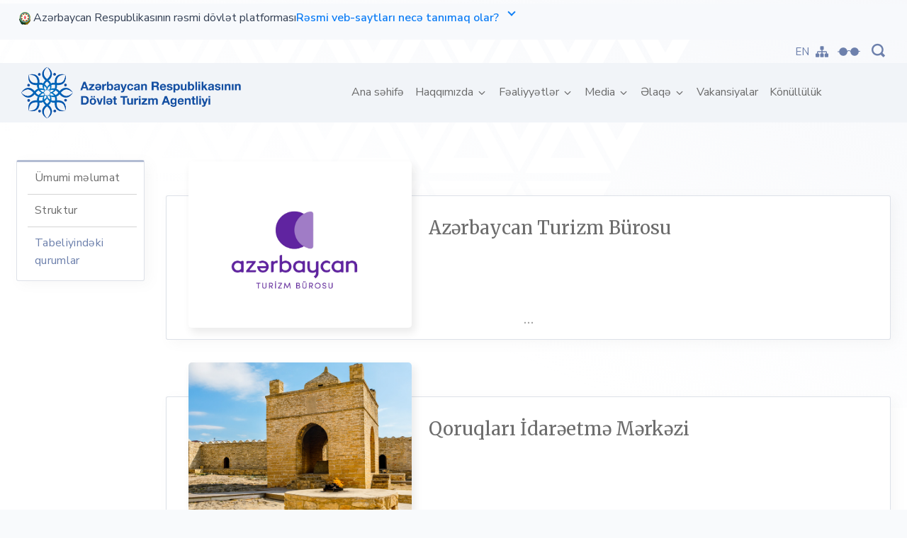

--- FILE ---
content_type: text/html; charset=UTF-8
request_url: https://www.tourism.gov.az/page/dependencies
body_size: 6050
content:
<!DOCTYPE html>
<html lang="az">
  <head>
    <meta charset="utf-8">
		<meta name="viewport" content="width=device-width, initial-scale=1, shrink-to-fit=no">
		<meta name="csrf-token" content="55Snj2Dir9Tr0upHi2lZ3hYwvveZhj6SiQPPst1t">
		<meta name="keywords" content=" Tabeliyindəki qurumlar">
		<meta name="description" content="Tabeliyindəki qurumlar">
		<link rel="apple-touch-icon-precomposed" sizes="57x57" href="https://www.tourism.gov.az/site/img/faviconn/apple-touch-icon-57x57.png" />
		<link rel="apple-touch-icon-precomposed" sizes="114x114" href="https://www.tourism.gov.az/site/img/faviconn/apple-touch-icon-114x114.png" />
		<link rel="apple-touch-icon-precomposed" sizes="72x72" href="https://www.tourism.gov.az/site/img/faviconn/apple-touch-icon-72x72.png" />
		<link rel="apple-touch-icon-precomposed" sizes="144x144" href="https://www.tourism.gov.az/site/img/faviconn/apple-touch-icon-144x144.png" />
		<link rel="apple-touch-icon-precomposed" sizes="60x60" href="https://www.tourism.gov.az/site/img/faviconn/apple-touch-icon-60x60.png" />
		<link rel="apple-touch-icon-precomposed" sizes="120x120" href="https://www.tourism.gov.az/site/img/faviconn/apple-touch-icon-120x120.png" />
		<link rel="apple-touch-icon-precomposed" sizes="76x76" href="https://www.tourism.gov.az/site/img/faviconn/apple-touch-icon-76x76.png" />
		<link rel="apple-touch-icon-precomposed" sizes="152x152" href="https://www.tourism.gov.az/site/img/faviconn/apple-touch-icon-152x152.png" />
		<link rel="icon" type="image/png" href="https://www.tourism.gov.az/site/img/favicon	n/favicon-196x196.png" sizes="196x196" />
		<link rel="icon" type="image/png" href="https://www.tourism.gov.az/site/img/faviconn/favicon-96x96.png" sizes="96x96" />
		<link rel="icon" type="image/png" href="https://www.tourism.gov.az/site/img/faviconn/favicon-32x32.png" sizes="32x32" />
		<link rel="icon" type="image/png" href="https://www.tourism.gov.az/site/img/faviconn/favicon-16x16.png" sizes="16x16" />
		<link rel="icon" type="image/png" href="https://www.tourism.gov.az/site/img/faviconn/favicon-128.png" sizes="128x128" />
		<link rel="icon" href="https://www.tourism.gov.az/site/img/faviconn/favicon.ico">
		<meta name="application-name" content="&nbsp;"/>
		<meta name="msapplication-TileColor" content="#FFFFFF" />
		<meta name="msapplication-TileImage" content="https://www.tourism.gov.az/site/img/faviconn/mstile-144x144.png" />
		<meta name="msapplication-square70x70logo" content="https://www.tourism.gov.az/site/img/faviconn/mstile-70x70.png" />
		<meta name="msapplication-square150x150logo" content="https://www.tourism.gov.az/site/img/faviconn/mstile-150x150.png" />
		
		<meta name="msapplication-square310x310logo" content="https://www.tourism.gov.az/site/img/faviconn/mstile-310x310.png" />
		
				<meta property="og:url" content="https://www.tourism.gov.az/page/dependencies" />

		<link rel="stylesheet" href="https://www.tourism.gov.az/site/plugins/toast/css/toastme.min.css">
<link rel="stylesheet" href="https://www.tourism.gov.az/site/css/app.css?v=6">

		<title>Azərbaycan Respublikasının Dövlət Turizm Agentliyi - Tabeliyindəki qurumlar</title>
		<!-- Global site tag (gtag.js) - Google Analytics -->
		<script async src="https://www.googletagmanager.com/gtag/js?id=UA-147615615-1" ></script>
		<script nonce="3elZGGXrsAZfrpxBprkcThCF884VyjLF">
		window.dataLayer = window.dataLayer || [];
		function gtag(){dataLayer.push(arguments);}
		gtag('js', new Date());

		gtag('config', 'UA-147615615-1');
</script>


			<script src="https://cdn.userway.org/widget.js" data-account="x4zIuPFVoj"></script>



	</head>
  <body>
						<div id="app" class="animsition overflow-hidden">
				    <div class="home-bg">
							<div class="home-bg__wrapper d-none d-lg-block">
								<div class="home-bg__wrapper__gradient"  ></div>
								<div class="home-bg__wrapper__texture mt-2"></div>
							</div>
						</div>
					<header id="header">
<div class="p-super gov-bar">
	<div class="container-fluid">
		<div class="row">
			<div class="col-lg-12">
    <button
      type="button"
      class="gov-bar__top gov-toggle"
      data-toggle="collapse"
      data-target="#govDetails"
      aria-expanded="false"
      aria-controls="govDetails"
    >
      <span class="gov-bar__logo">
        <img src="https://www.tourism.gov.az/site/img/Logo.svg" alt="gov" class="gov-bar__logo-img">
        <span class="gov-bar__brand">Azərbaycan Respublikasının rəsmi dövlət platforması</span>
      </span>

      <span class="gov-bar__help">Rəsmi veb-saytları necə tanımaq olar?  <span class="gov-bar__chev" aria-hidden="true"></span></span>


    </button>

    <div id="govDetails" class="collapse gov-bar__details">
      <div class="gov-bar__box">
        <div class="row no-gutters">
          <div class="col-lg-6 gov-bar__col gov-bar__col--left">
            <div class="d-flex">
              <div class="gov-bar__icon gov-bar__icon--left"><img src="https://www.tourism.gov.az/site/img/home-icon.svg"></div>
              <div>
                <div class="gov-bar__title">Rəsmi veb-sayt linkləri .gov.az ilə bitir.</div>
                <div class="gov-bar__text">
                  Rəsmi dövlət veb-saytlarının linkləri əsasən .gov.az (məsələn, tourism.gov.az) ilə bitir.
                  Digər rəsmi veb-saytların tam siyahısı ilə aşağıdakı keçiddən istifadə edərək tanış ola bilərsiniz.
                </div>
                <a href="https://my.gov.az/xidmet-teminatcilari" target="_blank" class="gov-bar__link">Rəsmi veb-saytların siyahısı ↗</a>
              </div>
            </div>
          </div>

          <div class="col-lg-6 gov-bar__col gov-bar__col--right">
            <div class="d-flex">
              <div class="gov-bar__icon gov-bar__icon--right"><img src="https://www.tourism.gov.az/site/img/key-icon.svg"></div>
              <div>
                <div class="gov-bar__title">Təhlükəsiz veb-saytlar HTTPS-dən istifadə edir.</div>
                <div class="gov-bar__text">
                  Əlavə təhlükəsizlik tədbiri kimi, URL çubuğunda kilid  işarəsinin <img src="https://www.tourism.gov.az/site/img/key-icon.svg"> və ya https:// prefiksinin mövcudluğunu yoxlayın. Həssas məlumatlarınızı yalnız rəsmi və təhlükəsiz saytlarda paylaşın.
                </div>
              </div>
            </div>
          </div>

        </div>
      </div>
    </div>
</div>
</div>
</div>
</div>

	<div class="header-top justify-content-end w-100 d-none d-lg-flex">
		<div class="header-top__right">
			<div class="d-flex justify-content-center align-items-center">

					<span><a href="/en" class="header__icon header__icon&#45;&#45;lang d-inline-flex mb-0 mt-1 mr-2">EN</a></span>

					<span><a href="https://www.tourism.gov.az/sitemap" style="margin-right: .5rem;"><img src="https://www.tourism.gov.az/site/img/sitemap.svg" title="Saytın xəritəsi" alt="sitemap" width="18"></a></span>
				<span class="SemiBlind" ><i class="sta-eyeglasses header__icon d-inline-flex"></i></span>
				<div class="FontSizeBox">
					<button id="downSize"><span>-</span></button>
					<button id="upSize"><span>+</span></button>
					
				</div>
				<span data-toggle="modal" data-target=".search-full"><i
						class="sta-search header__icon header__icon--search d-inline-flex"></i></span>



</div>
</div>
</div>
<div class="main-menu w-100 ">
<nav class="navbar navbar-expand-lg align-items-center justify-content-between p-super py-1 ">
    <a class="navbar-brand p-0 logo" href="https://www.tourism.gov.az"><img class="not-lazy" src="https://www.tourism.gov.az/uploads/images/logo_aztur.png" alt="logo"></a>
    <button id="burger-menu" class="navbar-toggler burger-menu hidden-md-up pull-sm-right pull-xs-right" type="button" data-toggle="collapse" data-target="#collapsingNavbar">
      <span><i class="sta-bars"></i></span>
    </button>
    <div class="d-none d-lg-block" id="navbarNavDropdown">
      <ul class="navbar-nav">
        <li class="nav-item ">

				<a class="nav-link active" href="https://www.tourism.gov.az">Ana səhifə<span class="sr-only">(current)</span></a>

				</li>
													<li class="nav-item    dropdown ">
					<a class="nav-link  dropdown-toggle " href=" javascript:void(0) " id="navbarDropdownMenuLink" data-toggle="dropdown"  aria-haspopup="true" aria-expanded="false" >
						Haqqımızda
						</a>
													<div class="dropdown-menu p-0" aria-labelledby="navbarDropdownMenuLink">
															<a class="dropdown-item "  href="https://www.tourism.gov.az/pages/umumi-melumat">Ümumi məlumat</a>
															<a class="dropdown-item "  href="https://www.tourism.gov.az/page/structure">Struktur</a>
															<a class="dropdown-item active text-white"  href="https://www.tourism.gov.az/page/dependencies">Tabeliyindəki qurumlar</a>
															</div>
											</li> 
									<li class="nav-item    dropdown ">
					<a class="nav-link  dropdown-toggle " href=" javascript:void(0) " id="navbarDropdownMenuLink" data-toggle="dropdown"  aria-haspopup="true" aria-expanded="false" >
						Fəaliyyətlər
						</a>
													<div class="dropdown-menu p-0" aria-labelledby="navbarDropdownMenuLink">
															<a class="dropdown-item "  href="https://www.tourism.gov.az/page/statistics">Turizm statistikası</a>
															<a class="dropdown-item "  href="https://www.tourism.gov.az/page/international">Beynəlxalq əməkdaşlıq</a>
															<a class="dropdown-item "  href="https://www.tourism.gov.az/pages/appeal_council">Apelyasiya Şurası</a>
															<a class="dropdown-item "  href="https://www.tourism.gov.az/page/legislation">Qanunvericilik</a>
															<a class="dropdown-item "  href="https://www.tourism.gov.az/pages/agency_board">Agentliyin Kollegiyası</a>
															</div>
											</li> 
									<li class="nav-item    dropdown ">
					<a class="nav-link  dropdown-toggle " href=" javascript:void(0) " id="navbarDropdownMenuLink" data-toggle="dropdown"  aria-haspopup="true" aria-expanded="false" >
						Media
						</a>
													<div class="dropdown-menu p-0" aria-labelledby="navbarDropdownMenuLink">
															<a class="dropdown-item "  href="https://www.tourism.gov.az/news">Xəbərlər</a>
															<a class="dropdown-item "  href="https://www.tourism.gov.az/announcements">Elanlar</a>
															<a class="dropdown-item "  href="https://www.tourism.gov.az/video">Videolar</a>
															<a class="dropdown-item "  href="https://www.tourism.gov.az/pages/xeber-bulleteni">Xəbər bülleteni</a>
															</div>
											</li> 
									<li class="nav-item    dropdown ">
					<a class="nav-link  dropdown-toggle " href=" javascript:void(0) " id="navbarDropdownMenuLink" data-toggle="dropdown"  aria-haspopup="true" aria-expanded="false" >
						Əlaqə
						</a>
													<div class="dropdown-menu p-0" aria-labelledby="navbarDropdownMenuLink">
															<a class="dropdown-item "  href="https://www.tourism.gov.az/page/requests">E-müraciət</a>
															<a class="dropdown-item "  href="https://www.tourism.gov.az/page/reception_citizens">Vətəndaşların qəbulu</a>
															<a class="dropdown-item "  href="https://www.tourism.gov.az/page/appeal_council_contact">Apelyasiya Şurası</a>
															<a class="dropdown-item "  href="https://www.tourism.gov.az/page/faq">Tez-tez soruşulan suallar</a>
															</div>
											</li> 
									<li class="nav-item   ">
					<a class="nav-link " href=" https://www.tourism.gov.az/page/vacancies " >
						Vakansiyalar
						</a>
											</li> 
									<li class="nav-item   ">
					<a class="nav-link " href=" https://www.tourism.gov.az/voluntourism " >
						Könüllülük
						</a>
											</li> 
								  
				
      </ul>
    </div>
  </nav></div>
</header>					<main class="p-super py-3 py-sm-5">
						<div class="container-fluid">
	<div class="row">
		<div class="col-lg-12 col-xl-2 mb-3 d-none d-sm-block">
			<aside class="sidebar">
						<nav class="_border-t _shadow _list _border mb-3">
					<ul>
																						<li><a class="" href="https://www.tourism.gov.az/pages/umumi-melumat">Ümumi məlumat</a></li>
																						<li><a class="" href="https://www.tourism.gov.az/page/structure">Struktur</a></li>
																						<li><a class="active" href="https://www.tourism.gov.az/page/dependencies">Tabeliyindəki qurumlar</a></li>
												</ul>
			</nav>
							</aside>

		</div>
		<div class="col-lg-12 col-xl-10">
			<section class="depends">
				<div class="accordion" id="accordionDepends">
									<article class="depends__card _card" id="0">
					<div class="depends__card__header" id="heading2" data-toggle="collapse" data-target="#collapse2"
							aria-expanded="false" aria-controls="collapse1">
							<div class="depends__card__header__img _shadow-d">
								<img src="https://www.tourism.gov.az/uploads/images/optimized/jt9MZ1764074263.jpg" alt="Azərbaycan Turizm Bürosu">
							</div>
							<div class="depends__card__header__info m-3 m-sm-4">
								<header>
									<h1>Azərbaycan Turizm Bürosu</h1>
								</header>
								<p>
									
								</p>
							</div>
						</div>
						<div id="collapse2" class="collapse" aria-labelledby="heading2" data-parent="#accordionDepends">
							<div class="card-body py-1">
								<strong><a href="https://tourismboard.az/" target="_blank" rel="noopener">Azərbaycan Turizm B&uuml;rosu (ATB)</a></strong>
							</div>
						</div>
					</article>
									<article class="depends__card _card" id="1">
					<div class="depends__card__header" id="heading5" data-toggle="collapse" data-target="#collapse5"
							aria-expanded="false" aria-controls="collapse1">
							<div class="depends__card__header__img _shadow-d">
								<img src="https://www.tourism.gov.az/uploads/images/optimized/RPtyh1764074288.jpg" alt="Qoruqları İdarəetmə Mərkəzi">
							</div>
							<div class="depends__card__header__info m-3 m-sm-4">
								<header>
									<h1>Qoruqları İdarəetmə Mərkəzi</h1>
								</header>
								<p>
									
								</p>
							</div>
						</div>
						<div id="collapse5" class="collapse" aria-labelledby="heading5" data-parent="#accordionDepends">
							<div class="card-body py-1">
								<p><strong><a href="https://www.heritage.org.az/" target="_blank" rel="noopener">Qoruqları İdarəetmə Mərkəzi </a></strong></p>
							</div>
						</div>
					</article>
									<article class="depends__card _card" id="2">
					<div class="depends__card__header" id="heading3" data-toggle="collapse" data-target="#collapse3"
							aria-expanded="false" aria-controls="collapse1">
							<div class="depends__card__header__img _shadow-d">
								<img src="https://www.tourism.gov.az/uploads/images/optimized/8X08u1764074863.jpg" alt="Təhsil müəssisələri">
							</div>
							<div class="depends__card__header__info m-3 m-sm-4">
								<header>
									<h1>Təhsil müəssisələri</h1>
								</header>
								<p>
									
								</p>
							</div>
						</div>
						<div id="collapse3" class="collapse" aria-labelledby="heading3" data-parent="#accordionDepends">
							<div class="card-body py-1">
								<p><strong><a href="http://atmu.edu.az/" target="_blank" rel="noopener">Azərbaycan Turizm və Menecment Universiteti&nbsp;</a></strong></p>
<p><strong><a href="http://btpm.edu.az/" target="_blank" rel="noopener">Bakı Turizm Peşə Məktəbi</a></strong></p>
<p><strong><a href="http://mtk.az/" target="_blank" rel="noopener">Mingə&ccedil;evir Turizm Kolleci</a></strong></p>
							</div>
						</div>
					</article>
									<article class="depends__card _card" id="3">
					<div class="depends__card__header" id="heading7" data-toggle="collapse" data-target="#collapse7"
							aria-expanded="false" aria-controls="collapse1">
							<div class="depends__card__header__img _shadow-d">
								<img src="https://www.tourism.gov.az/uploads/images/optimized/SnJ2R1764074296.jpg" alt="“Şahdağ Turizm Mərkəzi” Qapalı Səhmdar Cəmiyyəti">
							</div>
							<div class="depends__card__header__info m-3 m-sm-4">
								<header>
									<h1>“Şahdağ Turizm Mərkəzi” Qapalı Səhmdar Cəmiyyəti</h1>
								</header>
								<p>
									
								</p>
							</div>
						</div>
						<div id="collapse7" class="collapse" aria-labelledby="heading7" data-parent="#accordionDepends">
							<div class="card-body py-1">
								<strong><a href="http://shahdag.az/" target="_blank" rel="noopener">&ldquo;Şahdağ Turizm Mərkəzi&rdquo; Qapalı Səhmdar Cəmiyyəti</a></strong>
							</div>
						</div>
					</article>
									<article class="depends__card _card" id="4">
					<div class="depends__card__header" id="heading15" data-toggle="collapse" data-target="#collapse15"
							aria-expanded="false" aria-controls="collapse1">
							<div class="depends__card__header__img _shadow-d">
								<img src="https://www.tourism.gov.az/uploads/images/optimized/i3eYI1764075023.jpg" alt="Palçıq Vulkanları Turizm Kompleksi">
							</div>
							<div class="depends__card__header__info m-3 m-sm-4">
								<header>
									<h1>Palçıq Vulkanları Turizm Kompleksi</h1>
								</header>
								<p>
									
								</p>
							</div>
						</div>
						<div id="collapse15" class="collapse" aria-labelledby="heading15" data-parent="#accordionDepends">
							<div class="card-body py-1">
								<div style="text-align: justify;"><strong><a href="https://mud-volcanoes.heritage.org.az/" target="_blank" rel="noopener">Pal&ccedil;ıq Vulkanları Turizm Kompleksi</a></strong></div>
							</div>
						</div>
					</article>
									<article class="depends__card _card" id="5">
					<div class="depends__card__header" id="heading8" data-toggle="collapse" data-target="#collapse8"
							aria-expanded="false" aria-controls="collapse1">
							<div class="depends__card__header__img _shadow-d">
								<img src="https://www.tourism.gov.az/uploads/images/optimized/mYSXZ1693830529.png" alt="Azərbaycan Milli Kulinariya Mərkəzi">
							</div>
							<div class="depends__card__header__info m-3 m-sm-4">
								<header>
									<h1>Azərbaycan Milli Kulinariya Mərkəzi</h1>
								</header>
								<p>
									
								</p>
							</div>
						</div>
						<div id="collapse8" class="collapse" aria-labelledby="heading8" data-parent="#accordionDepends">
							<div class="card-body py-1">
								
							</div>
						</div>
					</article>
									</div>
				<div class="row">
					<div class="col-12 d-flex justify-content-center">
						
					</div>
				</div>
			</section>
		</div>
	</div>
</div>
					</main>
					<footer>
	<div class="container-fluid">
		<div class="row">
			<div class="col-lg-12 px-0">
				<div class="divider-horizontal my-4 "></div>
				<div class="footer-main p-super">
					<div class="container-fluid">
						<div class="row">
							<div class="col-lg-12 col-xl-7 mb-2">
								<div class="sitemap">
									<div class="container">
										<div class="row d-flex justify-content-between">
																																				<div class="pl-0">
														<h3 class="sitemap__title">Haqqımızda</h3>
																													<ul class="sitemap__menu mt-2 p-0">
																																	<li class="sitemap__menu__item pt-1 "><a
																			href="https://www.tourism.gov.az/pages/umumi-melumat">Ümumi məlumat</a></li>
																																	<li class="sitemap__menu__item pt-1 "><a
																			href="https://www.tourism.gov.az/page/structure">Struktur</a></li>
																																	<li class="sitemap__menu__item pt-1 "><a
																			href="https://www.tourism.gov.az/page/dependencies">Tabeliyindəki qurumlar</a></li>
																															</ul>
																											</div>
																									<div class="pl-0">
														<h3 class="sitemap__title">Fəaliyyətlər</h3>
																													<ul class="sitemap__menu mt-2 p-0">
																																	<li class="sitemap__menu__item pt-1 "><a
																			href="https://www.tourism.gov.az/page/statistics">Turizm statistikası</a></li>
																																	<li class="sitemap__menu__item pt-1 "><a
																			href="https://www.tourism.gov.az/pages/international">Beynəlxalq əməkdaşlıq</a></li>
																																	<li class="sitemap__menu__item pt-1 "><a
																			href="https://www.tourism.gov.az/page/legislation">Qanunvericilik</a></li>
																																	<li class="sitemap__menu__item pt-1 "><a
																			href="https://www.tourism.gov.az/pages/appeal_council">Apelyasiya Şurası</a></li>
																																	<li class="sitemap__menu__item pt-1 "><a
																			href="https://www.tourism.gov.az/pages/agency_board">Agentliyin Kollegiyası</a></li>
																															</ul>
																											</div>
																									<div class="pl-0">
														<h3 class="sitemap__title">Media</h3>
																													<ul class="sitemap__menu mt-2 p-0">
																																	<li class="sitemap__menu__item pt-1 "><a
																			href="https://www.tourism.gov.az/news">Xəbərlər</a></li>
																																	<li class="sitemap__menu__item pt-1 "><a
																			href="https://www.tourism.gov.az/announcements">Elanlar</a></li>
																																	<li class="sitemap__menu__item pt-1 "><a
																			href="https://www.tourism.gov.az/video">Videolar</a></li>
																																	<li class="sitemap__menu__item pt-1 "><a
																			href="https://www.tourism.gov.az/pages/xeber-bulleteni">Xəbər bülleteni</a></li>
																															</ul>
																											</div>
																									<div class="pl-0">
														<h3 class="sitemap__title">Əlaqə</h3>
																													<ul class="sitemap__menu mt-2 p-0">
																																	<li class="sitemap__menu__item pt-1 "><a
																			href="https://www.tourism.gov.az/page/requests">Sorğular</a></li>
																																	<li class="sitemap__menu__item pt-1 "><a
																			href="https://www.tourism.gov.az/page/reception_citizens">Vətəndaşların qəbulu</a></li>
																																	<li class="sitemap__menu__item pt-1 "><a
																			href="https://www.tourism.gov.az/page/appeal_council_contact">Apelyasiya Şurası</a></li>
																																	<li class="sitemap__menu__item pt-1 "><a
																			href="https://www.tourism.gov.az/page/faq">Tez-tez soruşulan suallar</a></li>
																																	<li class="sitemap__menu__item pt-1 "><a
																			href="https://e-qanun.az/framework/19675">Fərdi məlumatlar haqqında Qanun</a></li>
																																	<li class="sitemap__menu__item pt-1 "><a
																			href="https://e-qanun.az/framework/11142">İnformasiya əldə etmək haqqında Qanun</a></li>
																															</ul>
																											</div>
																																	</div>
									</div>
								</div>
							</div>
							<div class="col-lg-12 col-xl-5 mb-2 mb-xl-0">
								<div class="sitemap">
									<div class="container px-md-2 mb-xl-0">
										<div class="row d-flex justify-content-between">
											<div class="offset-md-1 col-sm-4 col-md-4 col-12 pl-0">
												<h3 class="sitemap__title">Ünvan</h3>
												<ul class="sitemap__menu mt-2 p-0">
													<li
														class="sitemap__menu__item pt-1 ">Üzeyir Hacıbəyli 134</li>
												</ul>
												<h3 class="sitemap__title">Telefon</h3>
												<ul class="sitemap__menu mt-2 p-0">
													<li class="sitemap__menu__item pt-1 ">+994 12 5058704</li>
												</ul>
												<h3 class="sitemap__title">Elektron poçt</h3>
												<ul class="sitemap__menu mt-2 p-0">
													<li class="sitemap__menu__item pt-1 ">info@tourism.gov.az</li>
												</ul>
											</div>
											<div class="col-sm-4 col-md-4 col-lg-5 text-center text-sm-left  pl-0">
																									<a href="https://www.tourism.gov.az/page/vacancies"
														 class="sitemap__title d-block mb-3">Vakansiyalar</a>


													<a href="https://www.tourism.gov.az/page/tenders"
														 class="sitemap__title d-block mb-3">Tenderlər</a>
												
												
												<h3 class="sitemap__title sitemap__title--gray">Bizi izləyin</h3>
												<ul class="sitemap__menu mt-2 p-0 social">
																																																							<li class="sitemap__menu__item pt-1 d-inline-block">
																<a target="_blank" href="https://www.facebook.com/AzerbaijanSTA/"><i class="socicon-facebook"></i></a></li>
																																																								<li class="sitemap__menu__item pt-1 d-inline-block">
																<a target="_blank" href="https://www.linkedin.com/company/azerbaijansta"><i class="socicon-linkedin"></i></a></li>
																																																								<li class="sitemap__menu__item pt-1 d-inline-block">
																<a target="_blank" href="https://www.youtube.com/c/AzerbaijanSTA"><i class="socicon-youtube"></i></a></li>
																																																								<li class="sitemap__menu__item pt-1 d-inline-block">
																<a target="_blank" href="https://twitter.com/AzerbaijanSTA"><i class="socicon-twitter"></i></a></li>
																																																								<li class="sitemap__menu__item pt-1 d-inline-block">
																<a target="_blank" href="https://www.instagram.com/azerbaijan_sta/"><i class="socicon-instagram"></i></a></li>
																																																								<li class="sitemap__menu__item pt-1 d-inline-block">
																<a target="_blank" href="https://t.me/azerbaijansta"><i class="socicon-telegram"></i></a></li>
																																							</ul>
												<form class="position-relative">
													<div class="input-group">
														<input type="email" id="subscribe-input" class="subscribe _shadow"
																	 aria-describedby="emailHelp"
																	 placeholder="Bizə abunə olun">

														<small class="text-danger pl-2" id="sb-message"></small>
													</div>
													<button type="submit" id="subscribe-btn" class="subscribe-submit " style="display: flex
;align-items: center;justify-content: center;position: absolute;top: 50%;transform: translateY(-50%);">
														<img class="not-lazy" src='https://www.tourism.gov.az/site/img/mini-spinner.svg'
																 style='margin-top:-8px; display:none;' id="sb-spinner">
													
														<img src="https://www.tourism.gov.az/site/img/subscribe_new.svg" id="send-icon" alt="Subscribe">
													</button>
												</form>
											</div>
										</div>
									</div>
								</div>
							</div>
						</div>
					</div>
				</div>
			</div>
		</div>
		<div class="row">
			<div class="col-lg-12 p-0">
				<div class="divider-horizontal my-2"></div>
				<div class="underfooter my-3">
					<span>© Dövlət Turizm Agentliyi 2026 | Bütün hüquqları qorunur.</span>
				</div>
			</div>
		</div>
	</div>
</footer>

<script>
</script>
<style>
	.rc-anchor {
		display: none !important;
	}
</style>					<div class="d-none d-lg-block">
	<div id="main-search" class="modal fade search-full" tabindex="-1" role="dialog" aria-labelledby="myLargeModalLabel"
		aria-hidden="true">
		<div class="modal-dialog" role="document">
			<div class="modal-content">
				<button class="close" data-dismiss="modal" aria-label="Close"><span aria-hidden="true"><i
							class="sta-cancel"></i></span></button>
				<div class="container-full search-container px-1 py-3 ">
					<div class="row">
						<div class="col-12">
							<div class="w100 my-2 mx-4 p-0">
								<div class="form-inline md-form form-sm search">
									<input id="main-search__input" id="search-input" class="form-control form-control-sm" type="text" placeholder="Axtar"
										aria-label="Axtar" autocomplete="off">
									<i class="sta-search" id="toggleSearch" aria-hidden="true"></i>
								</div>
							</div>
						</div>
					</div>
					<div class="row mx-2 pt-5">
						<div class="col-lg-8 col-xl-9">
							<div class="search__articles">
								<div class="row" id="articles-row">
								</div>
							</div>
						</div>
						<div class="col-lg-4 col-xl-3">
							<div class="search__pages">
								<ul id="pagesList">
								</ul>
							</div>
						</div>
					</div>
				</div>
			</div>
		</div>
	</div>
</div>					<div class="mobile-menu">
	<div class="close-menu"><button id="close-menu" class="navbar-toggler"><i class="sta-cancel"></i> </button></div>
	<div class="mobile-menu__body">
		<div class="w100 my-2 mx-4 p-0">
			<form class="form-inline md-form form-sm mobile-search">
				<input class="form-control form-control-sm" id="mobileSearch" type="text" placeholder="Axtar" aria-label="Axtar">
				<i id="mobileSearchButton" class="sta-search" aria-hidden="true"></i>
			</form>
		</div>
		<div id="mobile-navbar" class="mobile-navbar mx-5 mt-4">
			<ul class="mobile-navbar__nav">
														<li>
						<a href="javascript:void(0)">
							Haqqımızda
						</a>
												<ul class="mobile-navbar__sub-nav">
														<li><a class="dropdown-item " href="https://www.tourism.gov.az/pages/umumi-melumat">Ümumi məlumat</a></li>
														<li><a class="dropdown-item " href="https://www.tourism.gov.az/page/structure">Struktur</a></li>
														<li><a class="dropdown-item active text-white" href="https://www.tourism.gov.az/page/dependencies">Tabeliyindəki qurumlar</a></li>
													</ul>
											</li>
										<li>
						<a href="javascript:void(0)">
							Fəaliyyətlər
						</a>
												<ul class="mobile-navbar__sub-nav">
														<li><a class="dropdown-item " href="https://www.tourism.gov.az/page/statistics">Turizm statistikası</a></li>
														<li><a class="dropdown-item " href="https://www.tourism.gov.az/page/international">Beynəlxalq əməkdaşlıq</a></li>
														<li><a class="dropdown-item " href="https://www.tourism.gov.az/pages/appeal_council">Apelyasiya Şurası</a></li>
														<li><a class="dropdown-item " href="https://www.tourism.gov.az/page/legislation">Qanunvericilik</a></li>
														<li><a class="dropdown-item " href="https://www.tourism.gov.az/pages/agency_board">Agentliyin Kollegiyası</a></li>
													</ul>
											</li>
										<li>
						<a href="javascript:void(0)">
							Media
						</a>
												<ul class="mobile-navbar__sub-nav">
														<li><a class="dropdown-item " href="https://www.tourism.gov.az/news">Xəbərlər</a></li>
														<li><a class="dropdown-item " href="https://www.tourism.gov.az/announcements">Elanlar</a></li>
														<li><a class="dropdown-item " href="https://www.tourism.gov.az/video">Videolar</a></li>
														<li><a class="dropdown-item " href="https://www.tourism.gov.az/pages/xeber-bulleteni">Xəbər bülleteni</a></li>
													</ul>
											</li>
										<li>
						<a href="javascript:void(0)">
							Əlaqə
						</a>
												<ul class="mobile-navbar__sub-nav">
														<li><a class="dropdown-item " href="https://www.tourism.gov.az/page/requests">E-müraciət</a></li>
														<li><a class="dropdown-item " href="https://www.tourism.gov.az/page/reception_citizens">Vətəndaşların qəbulu</a></li>
														<li><a class="dropdown-item " href="https://www.tourism.gov.az/page/appeal_council_contact">Apelyasiya Şurası</a></li>
														<li><a class="dropdown-item " href="https://www.tourism.gov.az/page/faq">Tez-tez soruşulan suallar</a></li>
													</ul>
											</li>
										<li>
						<a href="https://www.tourism.gov.az/page/vacancies">
							Vakansiyalar
						</a>
											</li>
										<li>
						<a href="https://www.tourism.gov.az/voluntourism">
							Könüllülük
						</a>
											</li>
											
			</ul>
		</div>
		
	</div>
</div>			</div>
		<script src="https://www.google.com/recaptcha/api.js?render=6Lc49kArAAAAAG-ZJWEkQzGqhbQ2JtF9lQ91-lTQ"></script>
<script src="https://www.tourism.gov.az/site/plugins/toast/js/toastme.min.js"></script>
<script src="https://www.tourism.gov.az/site/js/main.js?v=2"></script>
<script>

</script>

<style>
	.toastme-dialog{
		height: 150px !important;
	}
	.grecaptcha-badge{
		display: none !important;
	}
</style>
		  </body>
</html>

--- FILE ---
content_type: text/html; charset=utf-8
request_url: https://www.google.com/recaptcha/api2/anchor?ar=1&k=6Lc49kArAAAAAG-ZJWEkQzGqhbQ2JtF9lQ91-lTQ&co=aHR0cHM6Ly93d3cudG91cmlzbS5nb3YuYXo6NDQz&hl=en&v=PoyoqOPhxBO7pBk68S4YbpHZ&size=invisible&anchor-ms=20000&execute-ms=30000&cb=d4827op2ezea
body_size: 48767
content:
<!DOCTYPE HTML><html dir="ltr" lang="en"><head><meta http-equiv="Content-Type" content="text/html; charset=UTF-8">
<meta http-equiv="X-UA-Compatible" content="IE=edge">
<title>reCAPTCHA</title>
<style type="text/css">
/* cyrillic-ext */
@font-face {
  font-family: 'Roboto';
  font-style: normal;
  font-weight: 400;
  font-stretch: 100%;
  src: url(//fonts.gstatic.com/s/roboto/v48/KFO7CnqEu92Fr1ME7kSn66aGLdTylUAMa3GUBHMdazTgWw.woff2) format('woff2');
  unicode-range: U+0460-052F, U+1C80-1C8A, U+20B4, U+2DE0-2DFF, U+A640-A69F, U+FE2E-FE2F;
}
/* cyrillic */
@font-face {
  font-family: 'Roboto';
  font-style: normal;
  font-weight: 400;
  font-stretch: 100%;
  src: url(//fonts.gstatic.com/s/roboto/v48/KFO7CnqEu92Fr1ME7kSn66aGLdTylUAMa3iUBHMdazTgWw.woff2) format('woff2');
  unicode-range: U+0301, U+0400-045F, U+0490-0491, U+04B0-04B1, U+2116;
}
/* greek-ext */
@font-face {
  font-family: 'Roboto';
  font-style: normal;
  font-weight: 400;
  font-stretch: 100%;
  src: url(//fonts.gstatic.com/s/roboto/v48/KFO7CnqEu92Fr1ME7kSn66aGLdTylUAMa3CUBHMdazTgWw.woff2) format('woff2');
  unicode-range: U+1F00-1FFF;
}
/* greek */
@font-face {
  font-family: 'Roboto';
  font-style: normal;
  font-weight: 400;
  font-stretch: 100%;
  src: url(//fonts.gstatic.com/s/roboto/v48/KFO7CnqEu92Fr1ME7kSn66aGLdTylUAMa3-UBHMdazTgWw.woff2) format('woff2');
  unicode-range: U+0370-0377, U+037A-037F, U+0384-038A, U+038C, U+038E-03A1, U+03A3-03FF;
}
/* math */
@font-face {
  font-family: 'Roboto';
  font-style: normal;
  font-weight: 400;
  font-stretch: 100%;
  src: url(//fonts.gstatic.com/s/roboto/v48/KFO7CnqEu92Fr1ME7kSn66aGLdTylUAMawCUBHMdazTgWw.woff2) format('woff2');
  unicode-range: U+0302-0303, U+0305, U+0307-0308, U+0310, U+0312, U+0315, U+031A, U+0326-0327, U+032C, U+032F-0330, U+0332-0333, U+0338, U+033A, U+0346, U+034D, U+0391-03A1, U+03A3-03A9, U+03B1-03C9, U+03D1, U+03D5-03D6, U+03F0-03F1, U+03F4-03F5, U+2016-2017, U+2034-2038, U+203C, U+2040, U+2043, U+2047, U+2050, U+2057, U+205F, U+2070-2071, U+2074-208E, U+2090-209C, U+20D0-20DC, U+20E1, U+20E5-20EF, U+2100-2112, U+2114-2115, U+2117-2121, U+2123-214F, U+2190, U+2192, U+2194-21AE, U+21B0-21E5, U+21F1-21F2, U+21F4-2211, U+2213-2214, U+2216-22FF, U+2308-230B, U+2310, U+2319, U+231C-2321, U+2336-237A, U+237C, U+2395, U+239B-23B7, U+23D0, U+23DC-23E1, U+2474-2475, U+25AF, U+25B3, U+25B7, U+25BD, U+25C1, U+25CA, U+25CC, U+25FB, U+266D-266F, U+27C0-27FF, U+2900-2AFF, U+2B0E-2B11, U+2B30-2B4C, U+2BFE, U+3030, U+FF5B, U+FF5D, U+1D400-1D7FF, U+1EE00-1EEFF;
}
/* symbols */
@font-face {
  font-family: 'Roboto';
  font-style: normal;
  font-weight: 400;
  font-stretch: 100%;
  src: url(//fonts.gstatic.com/s/roboto/v48/KFO7CnqEu92Fr1ME7kSn66aGLdTylUAMaxKUBHMdazTgWw.woff2) format('woff2');
  unicode-range: U+0001-000C, U+000E-001F, U+007F-009F, U+20DD-20E0, U+20E2-20E4, U+2150-218F, U+2190, U+2192, U+2194-2199, U+21AF, U+21E6-21F0, U+21F3, U+2218-2219, U+2299, U+22C4-22C6, U+2300-243F, U+2440-244A, U+2460-24FF, U+25A0-27BF, U+2800-28FF, U+2921-2922, U+2981, U+29BF, U+29EB, U+2B00-2BFF, U+4DC0-4DFF, U+FFF9-FFFB, U+10140-1018E, U+10190-1019C, U+101A0, U+101D0-101FD, U+102E0-102FB, U+10E60-10E7E, U+1D2C0-1D2D3, U+1D2E0-1D37F, U+1F000-1F0FF, U+1F100-1F1AD, U+1F1E6-1F1FF, U+1F30D-1F30F, U+1F315, U+1F31C, U+1F31E, U+1F320-1F32C, U+1F336, U+1F378, U+1F37D, U+1F382, U+1F393-1F39F, U+1F3A7-1F3A8, U+1F3AC-1F3AF, U+1F3C2, U+1F3C4-1F3C6, U+1F3CA-1F3CE, U+1F3D4-1F3E0, U+1F3ED, U+1F3F1-1F3F3, U+1F3F5-1F3F7, U+1F408, U+1F415, U+1F41F, U+1F426, U+1F43F, U+1F441-1F442, U+1F444, U+1F446-1F449, U+1F44C-1F44E, U+1F453, U+1F46A, U+1F47D, U+1F4A3, U+1F4B0, U+1F4B3, U+1F4B9, U+1F4BB, U+1F4BF, U+1F4C8-1F4CB, U+1F4D6, U+1F4DA, U+1F4DF, U+1F4E3-1F4E6, U+1F4EA-1F4ED, U+1F4F7, U+1F4F9-1F4FB, U+1F4FD-1F4FE, U+1F503, U+1F507-1F50B, U+1F50D, U+1F512-1F513, U+1F53E-1F54A, U+1F54F-1F5FA, U+1F610, U+1F650-1F67F, U+1F687, U+1F68D, U+1F691, U+1F694, U+1F698, U+1F6AD, U+1F6B2, U+1F6B9-1F6BA, U+1F6BC, U+1F6C6-1F6CF, U+1F6D3-1F6D7, U+1F6E0-1F6EA, U+1F6F0-1F6F3, U+1F6F7-1F6FC, U+1F700-1F7FF, U+1F800-1F80B, U+1F810-1F847, U+1F850-1F859, U+1F860-1F887, U+1F890-1F8AD, U+1F8B0-1F8BB, U+1F8C0-1F8C1, U+1F900-1F90B, U+1F93B, U+1F946, U+1F984, U+1F996, U+1F9E9, U+1FA00-1FA6F, U+1FA70-1FA7C, U+1FA80-1FA89, U+1FA8F-1FAC6, U+1FACE-1FADC, U+1FADF-1FAE9, U+1FAF0-1FAF8, U+1FB00-1FBFF;
}
/* vietnamese */
@font-face {
  font-family: 'Roboto';
  font-style: normal;
  font-weight: 400;
  font-stretch: 100%;
  src: url(//fonts.gstatic.com/s/roboto/v48/KFO7CnqEu92Fr1ME7kSn66aGLdTylUAMa3OUBHMdazTgWw.woff2) format('woff2');
  unicode-range: U+0102-0103, U+0110-0111, U+0128-0129, U+0168-0169, U+01A0-01A1, U+01AF-01B0, U+0300-0301, U+0303-0304, U+0308-0309, U+0323, U+0329, U+1EA0-1EF9, U+20AB;
}
/* latin-ext */
@font-face {
  font-family: 'Roboto';
  font-style: normal;
  font-weight: 400;
  font-stretch: 100%;
  src: url(//fonts.gstatic.com/s/roboto/v48/KFO7CnqEu92Fr1ME7kSn66aGLdTylUAMa3KUBHMdazTgWw.woff2) format('woff2');
  unicode-range: U+0100-02BA, U+02BD-02C5, U+02C7-02CC, U+02CE-02D7, U+02DD-02FF, U+0304, U+0308, U+0329, U+1D00-1DBF, U+1E00-1E9F, U+1EF2-1EFF, U+2020, U+20A0-20AB, U+20AD-20C0, U+2113, U+2C60-2C7F, U+A720-A7FF;
}
/* latin */
@font-face {
  font-family: 'Roboto';
  font-style: normal;
  font-weight: 400;
  font-stretch: 100%;
  src: url(//fonts.gstatic.com/s/roboto/v48/KFO7CnqEu92Fr1ME7kSn66aGLdTylUAMa3yUBHMdazQ.woff2) format('woff2');
  unicode-range: U+0000-00FF, U+0131, U+0152-0153, U+02BB-02BC, U+02C6, U+02DA, U+02DC, U+0304, U+0308, U+0329, U+2000-206F, U+20AC, U+2122, U+2191, U+2193, U+2212, U+2215, U+FEFF, U+FFFD;
}
/* cyrillic-ext */
@font-face {
  font-family: 'Roboto';
  font-style: normal;
  font-weight: 500;
  font-stretch: 100%;
  src: url(//fonts.gstatic.com/s/roboto/v48/KFO7CnqEu92Fr1ME7kSn66aGLdTylUAMa3GUBHMdazTgWw.woff2) format('woff2');
  unicode-range: U+0460-052F, U+1C80-1C8A, U+20B4, U+2DE0-2DFF, U+A640-A69F, U+FE2E-FE2F;
}
/* cyrillic */
@font-face {
  font-family: 'Roboto';
  font-style: normal;
  font-weight: 500;
  font-stretch: 100%;
  src: url(//fonts.gstatic.com/s/roboto/v48/KFO7CnqEu92Fr1ME7kSn66aGLdTylUAMa3iUBHMdazTgWw.woff2) format('woff2');
  unicode-range: U+0301, U+0400-045F, U+0490-0491, U+04B0-04B1, U+2116;
}
/* greek-ext */
@font-face {
  font-family: 'Roboto';
  font-style: normal;
  font-weight: 500;
  font-stretch: 100%;
  src: url(//fonts.gstatic.com/s/roboto/v48/KFO7CnqEu92Fr1ME7kSn66aGLdTylUAMa3CUBHMdazTgWw.woff2) format('woff2');
  unicode-range: U+1F00-1FFF;
}
/* greek */
@font-face {
  font-family: 'Roboto';
  font-style: normal;
  font-weight: 500;
  font-stretch: 100%;
  src: url(//fonts.gstatic.com/s/roboto/v48/KFO7CnqEu92Fr1ME7kSn66aGLdTylUAMa3-UBHMdazTgWw.woff2) format('woff2');
  unicode-range: U+0370-0377, U+037A-037F, U+0384-038A, U+038C, U+038E-03A1, U+03A3-03FF;
}
/* math */
@font-face {
  font-family: 'Roboto';
  font-style: normal;
  font-weight: 500;
  font-stretch: 100%;
  src: url(//fonts.gstatic.com/s/roboto/v48/KFO7CnqEu92Fr1ME7kSn66aGLdTylUAMawCUBHMdazTgWw.woff2) format('woff2');
  unicode-range: U+0302-0303, U+0305, U+0307-0308, U+0310, U+0312, U+0315, U+031A, U+0326-0327, U+032C, U+032F-0330, U+0332-0333, U+0338, U+033A, U+0346, U+034D, U+0391-03A1, U+03A3-03A9, U+03B1-03C9, U+03D1, U+03D5-03D6, U+03F0-03F1, U+03F4-03F5, U+2016-2017, U+2034-2038, U+203C, U+2040, U+2043, U+2047, U+2050, U+2057, U+205F, U+2070-2071, U+2074-208E, U+2090-209C, U+20D0-20DC, U+20E1, U+20E5-20EF, U+2100-2112, U+2114-2115, U+2117-2121, U+2123-214F, U+2190, U+2192, U+2194-21AE, U+21B0-21E5, U+21F1-21F2, U+21F4-2211, U+2213-2214, U+2216-22FF, U+2308-230B, U+2310, U+2319, U+231C-2321, U+2336-237A, U+237C, U+2395, U+239B-23B7, U+23D0, U+23DC-23E1, U+2474-2475, U+25AF, U+25B3, U+25B7, U+25BD, U+25C1, U+25CA, U+25CC, U+25FB, U+266D-266F, U+27C0-27FF, U+2900-2AFF, U+2B0E-2B11, U+2B30-2B4C, U+2BFE, U+3030, U+FF5B, U+FF5D, U+1D400-1D7FF, U+1EE00-1EEFF;
}
/* symbols */
@font-face {
  font-family: 'Roboto';
  font-style: normal;
  font-weight: 500;
  font-stretch: 100%;
  src: url(//fonts.gstatic.com/s/roboto/v48/KFO7CnqEu92Fr1ME7kSn66aGLdTylUAMaxKUBHMdazTgWw.woff2) format('woff2');
  unicode-range: U+0001-000C, U+000E-001F, U+007F-009F, U+20DD-20E0, U+20E2-20E4, U+2150-218F, U+2190, U+2192, U+2194-2199, U+21AF, U+21E6-21F0, U+21F3, U+2218-2219, U+2299, U+22C4-22C6, U+2300-243F, U+2440-244A, U+2460-24FF, U+25A0-27BF, U+2800-28FF, U+2921-2922, U+2981, U+29BF, U+29EB, U+2B00-2BFF, U+4DC0-4DFF, U+FFF9-FFFB, U+10140-1018E, U+10190-1019C, U+101A0, U+101D0-101FD, U+102E0-102FB, U+10E60-10E7E, U+1D2C0-1D2D3, U+1D2E0-1D37F, U+1F000-1F0FF, U+1F100-1F1AD, U+1F1E6-1F1FF, U+1F30D-1F30F, U+1F315, U+1F31C, U+1F31E, U+1F320-1F32C, U+1F336, U+1F378, U+1F37D, U+1F382, U+1F393-1F39F, U+1F3A7-1F3A8, U+1F3AC-1F3AF, U+1F3C2, U+1F3C4-1F3C6, U+1F3CA-1F3CE, U+1F3D4-1F3E0, U+1F3ED, U+1F3F1-1F3F3, U+1F3F5-1F3F7, U+1F408, U+1F415, U+1F41F, U+1F426, U+1F43F, U+1F441-1F442, U+1F444, U+1F446-1F449, U+1F44C-1F44E, U+1F453, U+1F46A, U+1F47D, U+1F4A3, U+1F4B0, U+1F4B3, U+1F4B9, U+1F4BB, U+1F4BF, U+1F4C8-1F4CB, U+1F4D6, U+1F4DA, U+1F4DF, U+1F4E3-1F4E6, U+1F4EA-1F4ED, U+1F4F7, U+1F4F9-1F4FB, U+1F4FD-1F4FE, U+1F503, U+1F507-1F50B, U+1F50D, U+1F512-1F513, U+1F53E-1F54A, U+1F54F-1F5FA, U+1F610, U+1F650-1F67F, U+1F687, U+1F68D, U+1F691, U+1F694, U+1F698, U+1F6AD, U+1F6B2, U+1F6B9-1F6BA, U+1F6BC, U+1F6C6-1F6CF, U+1F6D3-1F6D7, U+1F6E0-1F6EA, U+1F6F0-1F6F3, U+1F6F7-1F6FC, U+1F700-1F7FF, U+1F800-1F80B, U+1F810-1F847, U+1F850-1F859, U+1F860-1F887, U+1F890-1F8AD, U+1F8B0-1F8BB, U+1F8C0-1F8C1, U+1F900-1F90B, U+1F93B, U+1F946, U+1F984, U+1F996, U+1F9E9, U+1FA00-1FA6F, U+1FA70-1FA7C, U+1FA80-1FA89, U+1FA8F-1FAC6, U+1FACE-1FADC, U+1FADF-1FAE9, U+1FAF0-1FAF8, U+1FB00-1FBFF;
}
/* vietnamese */
@font-face {
  font-family: 'Roboto';
  font-style: normal;
  font-weight: 500;
  font-stretch: 100%;
  src: url(//fonts.gstatic.com/s/roboto/v48/KFO7CnqEu92Fr1ME7kSn66aGLdTylUAMa3OUBHMdazTgWw.woff2) format('woff2');
  unicode-range: U+0102-0103, U+0110-0111, U+0128-0129, U+0168-0169, U+01A0-01A1, U+01AF-01B0, U+0300-0301, U+0303-0304, U+0308-0309, U+0323, U+0329, U+1EA0-1EF9, U+20AB;
}
/* latin-ext */
@font-face {
  font-family: 'Roboto';
  font-style: normal;
  font-weight: 500;
  font-stretch: 100%;
  src: url(//fonts.gstatic.com/s/roboto/v48/KFO7CnqEu92Fr1ME7kSn66aGLdTylUAMa3KUBHMdazTgWw.woff2) format('woff2');
  unicode-range: U+0100-02BA, U+02BD-02C5, U+02C7-02CC, U+02CE-02D7, U+02DD-02FF, U+0304, U+0308, U+0329, U+1D00-1DBF, U+1E00-1E9F, U+1EF2-1EFF, U+2020, U+20A0-20AB, U+20AD-20C0, U+2113, U+2C60-2C7F, U+A720-A7FF;
}
/* latin */
@font-face {
  font-family: 'Roboto';
  font-style: normal;
  font-weight: 500;
  font-stretch: 100%;
  src: url(//fonts.gstatic.com/s/roboto/v48/KFO7CnqEu92Fr1ME7kSn66aGLdTylUAMa3yUBHMdazQ.woff2) format('woff2');
  unicode-range: U+0000-00FF, U+0131, U+0152-0153, U+02BB-02BC, U+02C6, U+02DA, U+02DC, U+0304, U+0308, U+0329, U+2000-206F, U+20AC, U+2122, U+2191, U+2193, U+2212, U+2215, U+FEFF, U+FFFD;
}
/* cyrillic-ext */
@font-face {
  font-family: 'Roboto';
  font-style: normal;
  font-weight: 900;
  font-stretch: 100%;
  src: url(//fonts.gstatic.com/s/roboto/v48/KFO7CnqEu92Fr1ME7kSn66aGLdTylUAMa3GUBHMdazTgWw.woff2) format('woff2');
  unicode-range: U+0460-052F, U+1C80-1C8A, U+20B4, U+2DE0-2DFF, U+A640-A69F, U+FE2E-FE2F;
}
/* cyrillic */
@font-face {
  font-family: 'Roboto';
  font-style: normal;
  font-weight: 900;
  font-stretch: 100%;
  src: url(//fonts.gstatic.com/s/roboto/v48/KFO7CnqEu92Fr1ME7kSn66aGLdTylUAMa3iUBHMdazTgWw.woff2) format('woff2');
  unicode-range: U+0301, U+0400-045F, U+0490-0491, U+04B0-04B1, U+2116;
}
/* greek-ext */
@font-face {
  font-family: 'Roboto';
  font-style: normal;
  font-weight: 900;
  font-stretch: 100%;
  src: url(//fonts.gstatic.com/s/roboto/v48/KFO7CnqEu92Fr1ME7kSn66aGLdTylUAMa3CUBHMdazTgWw.woff2) format('woff2');
  unicode-range: U+1F00-1FFF;
}
/* greek */
@font-face {
  font-family: 'Roboto';
  font-style: normal;
  font-weight: 900;
  font-stretch: 100%;
  src: url(//fonts.gstatic.com/s/roboto/v48/KFO7CnqEu92Fr1ME7kSn66aGLdTylUAMa3-UBHMdazTgWw.woff2) format('woff2');
  unicode-range: U+0370-0377, U+037A-037F, U+0384-038A, U+038C, U+038E-03A1, U+03A3-03FF;
}
/* math */
@font-face {
  font-family: 'Roboto';
  font-style: normal;
  font-weight: 900;
  font-stretch: 100%;
  src: url(//fonts.gstatic.com/s/roboto/v48/KFO7CnqEu92Fr1ME7kSn66aGLdTylUAMawCUBHMdazTgWw.woff2) format('woff2');
  unicode-range: U+0302-0303, U+0305, U+0307-0308, U+0310, U+0312, U+0315, U+031A, U+0326-0327, U+032C, U+032F-0330, U+0332-0333, U+0338, U+033A, U+0346, U+034D, U+0391-03A1, U+03A3-03A9, U+03B1-03C9, U+03D1, U+03D5-03D6, U+03F0-03F1, U+03F4-03F5, U+2016-2017, U+2034-2038, U+203C, U+2040, U+2043, U+2047, U+2050, U+2057, U+205F, U+2070-2071, U+2074-208E, U+2090-209C, U+20D0-20DC, U+20E1, U+20E5-20EF, U+2100-2112, U+2114-2115, U+2117-2121, U+2123-214F, U+2190, U+2192, U+2194-21AE, U+21B0-21E5, U+21F1-21F2, U+21F4-2211, U+2213-2214, U+2216-22FF, U+2308-230B, U+2310, U+2319, U+231C-2321, U+2336-237A, U+237C, U+2395, U+239B-23B7, U+23D0, U+23DC-23E1, U+2474-2475, U+25AF, U+25B3, U+25B7, U+25BD, U+25C1, U+25CA, U+25CC, U+25FB, U+266D-266F, U+27C0-27FF, U+2900-2AFF, U+2B0E-2B11, U+2B30-2B4C, U+2BFE, U+3030, U+FF5B, U+FF5D, U+1D400-1D7FF, U+1EE00-1EEFF;
}
/* symbols */
@font-face {
  font-family: 'Roboto';
  font-style: normal;
  font-weight: 900;
  font-stretch: 100%;
  src: url(//fonts.gstatic.com/s/roboto/v48/KFO7CnqEu92Fr1ME7kSn66aGLdTylUAMaxKUBHMdazTgWw.woff2) format('woff2');
  unicode-range: U+0001-000C, U+000E-001F, U+007F-009F, U+20DD-20E0, U+20E2-20E4, U+2150-218F, U+2190, U+2192, U+2194-2199, U+21AF, U+21E6-21F0, U+21F3, U+2218-2219, U+2299, U+22C4-22C6, U+2300-243F, U+2440-244A, U+2460-24FF, U+25A0-27BF, U+2800-28FF, U+2921-2922, U+2981, U+29BF, U+29EB, U+2B00-2BFF, U+4DC0-4DFF, U+FFF9-FFFB, U+10140-1018E, U+10190-1019C, U+101A0, U+101D0-101FD, U+102E0-102FB, U+10E60-10E7E, U+1D2C0-1D2D3, U+1D2E0-1D37F, U+1F000-1F0FF, U+1F100-1F1AD, U+1F1E6-1F1FF, U+1F30D-1F30F, U+1F315, U+1F31C, U+1F31E, U+1F320-1F32C, U+1F336, U+1F378, U+1F37D, U+1F382, U+1F393-1F39F, U+1F3A7-1F3A8, U+1F3AC-1F3AF, U+1F3C2, U+1F3C4-1F3C6, U+1F3CA-1F3CE, U+1F3D4-1F3E0, U+1F3ED, U+1F3F1-1F3F3, U+1F3F5-1F3F7, U+1F408, U+1F415, U+1F41F, U+1F426, U+1F43F, U+1F441-1F442, U+1F444, U+1F446-1F449, U+1F44C-1F44E, U+1F453, U+1F46A, U+1F47D, U+1F4A3, U+1F4B0, U+1F4B3, U+1F4B9, U+1F4BB, U+1F4BF, U+1F4C8-1F4CB, U+1F4D6, U+1F4DA, U+1F4DF, U+1F4E3-1F4E6, U+1F4EA-1F4ED, U+1F4F7, U+1F4F9-1F4FB, U+1F4FD-1F4FE, U+1F503, U+1F507-1F50B, U+1F50D, U+1F512-1F513, U+1F53E-1F54A, U+1F54F-1F5FA, U+1F610, U+1F650-1F67F, U+1F687, U+1F68D, U+1F691, U+1F694, U+1F698, U+1F6AD, U+1F6B2, U+1F6B9-1F6BA, U+1F6BC, U+1F6C6-1F6CF, U+1F6D3-1F6D7, U+1F6E0-1F6EA, U+1F6F0-1F6F3, U+1F6F7-1F6FC, U+1F700-1F7FF, U+1F800-1F80B, U+1F810-1F847, U+1F850-1F859, U+1F860-1F887, U+1F890-1F8AD, U+1F8B0-1F8BB, U+1F8C0-1F8C1, U+1F900-1F90B, U+1F93B, U+1F946, U+1F984, U+1F996, U+1F9E9, U+1FA00-1FA6F, U+1FA70-1FA7C, U+1FA80-1FA89, U+1FA8F-1FAC6, U+1FACE-1FADC, U+1FADF-1FAE9, U+1FAF0-1FAF8, U+1FB00-1FBFF;
}
/* vietnamese */
@font-face {
  font-family: 'Roboto';
  font-style: normal;
  font-weight: 900;
  font-stretch: 100%;
  src: url(//fonts.gstatic.com/s/roboto/v48/KFO7CnqEu92Fr1ME7kSn66aGLdTylUAMa3OUBHMdazTgWw.woff2) format('woff2');
  unicode-range: U+0102-0103, U+0110-0111, U+0128-0129, U+0168-0169, U+01A0-01A1, U+01AF-01B0, U+0300-0301, U+0303-0304, U+0308-0309, U+0323, U+0329, U+1EA0-1EF9, U+20AB;
}
/* latin-ext */
@font-face {
  font-family: 'Roboto';
  font-style: normal;
  font-weight: 900;
  font-stretch: 100%;
  src: url(//fonts.gstatic.com/s/roboto/v48/KFO7CnqEu92Fr1ME7kSn66aGLdTylUAMa3KUBHMdazTgWw.woff2) format('woff2');
  unicode-range: U+0100-02BA, U+02BD-02C5, U+02C7-02CC, U+02CE-02D7, U+02DD-02FF, U+0304, U+0308, U+0329, U+1D00-1DBF, U+1E00-1E9F, U+1EF2-1EFF, U+2020, U+20A0-20AB, U+20AD-20C0, U+2113, U+2C60-2C7F, U+A720-A7FF;
}
/* latin */
@font-face {
  font-family: 'Roboto';
  font-style: normal;
  font-weight: 900;
  font-stretch: 100%;
  src: url(//fonts.gstatic.com/s/roboto/v48/KFO7CnqEu92Fr1ME7kSn66aGLdTylUAMa3yUBHMdazQ.woff2) format('woff2');
  unicode-range: U+0000-00FF, U+0131, U+0152-0153, U+02BB-02BC, U+02C6, U+02DA, U+02DC, U+0304, U+0308, U+0329, U+2000-206F, U+20AC, U+2122, U+2191, U+2193, U+2212, U+2215, U+FEFF, U+FFFD;
}

</style>
<link rel="stylesheet" type="text/css" href="https://www.gstatic.com/recaptcha/releases/PoyoqOPhxBO7pBk68S4YbpHZ/styles__ltr.css">
<script nonce="b-4l-J8SO0B1W8st0UKf3Q" type="text/javascript">window['__recaptcha_api'] = 'https://www.google.com/recaptcha/api2/';</script>
<script type="text/javascript" src="https://www.gstatic.com/recaptcha/releases/PoyoqOPhxBO7pBk68S4YbpHZ/recaptcha__en.js" nonce="b-4l-J8SO0B1W8st0UKf3Q">
      
    </script></head>
<body><div id="rc-anchor-alert" class="rc-anchor-alert"></div>
<input type="hidden" id="recaptcha-token" value="[base64]">
<script type="text/javascript" nonce="b-4l-J8SO0B1W8st0UKf3Q">
      recaptcha.anchor.Main.init("[\x22ainput\x22,[\x22bgdata\x22,\x22\x22,\[base64]/[base64]/[base64]/[base64]/[base64]/UltsKytdPUU6KEU8MjA0OD9SW2wrK109RT4+NnwxOTI6KChFJjY0NTEyKT09NTUyOTYmJk0rMTxjLmxlbmd0aCYmKGMuY2hhckNvZGVBdChNKzEpJjY0NTEyKT09NTYzMjA/[base64]/[base64]/[base64]/[base64]/[base64]/[base64]/[base64]\x22,\[base64]\x22,\x22JMKcWhbDh8OEwoNTw6wDEsOZExzDghPCshoyw60tw5TDu8Kcw7LCi2IRLXBuUMOBIMO/K8Onw6TDhSlBwqHCmMO/TTUjdcODUMOYwpbDj8OCLBfDp8Kyw4Qww6c+WyjDjMKkfQ/Ch0ZQw47Cv8KUbcKpwprCt18Qw7vDpcKGCsOIBsOYwpAPAHnCkzYld0hkwo7CrSQhMMKAw4LCpzjDkMOXwp0eDw3ChlvCm8O3wp5KElRIwqMgQVzCtg/CvsOAQzsQwq/DsAgtU18YeUgWWxzDmj99w5EBw7RdIcK9w7xofMOKXMK9woRHw6o3czd2w7zDvkpKw5V5CMODw4UywovDnU7CsxcEZ8O+w5R2wqJBesKDwr/DmyDDjRTDg8KEw5vDrXZCeShMwqXDuQc7w73CnwnCil/[base64]/[base64]/CusO5HGnCtWnDlxPCtTPDj8KVwpLCm8OqVMOIdcOzXE5tw4tGw4bCh13DpsOZBMOJw7dOw4PDowJxOQrDsCvCvAN8wrDDjxUQHzrDmMKeThx4w6hJR8K8GmvCvgRkN8OPw7N7w5bDtcKgQg/DmcKUwpJpAsOjeE7DsT4cwoBVw5dfFWUOwp7DgMOzw6wUHGteECHCh8KcO8KrTMOOw4J1Oy8rwpIRw7zCqlsiw5fDh8KmJMOpD8KWPsK0UkDClWFWQ3zDn8KFw6pBNMOaw4PDl8KXb3XCvQjDqMOGJMKLwrUhw4TChMOMwofDs8K/XsOZw4XCl1UXaMOBwo/CpcOeGEDDkhN6JMKbP1pTw7jDusO4aw3Dj1wffcOBwrh9eHZGQQXCl8Kpw7dzXcOLF1HCiz3DtcOOw4towrcuwqfDv0/DsWAfwoHCmMKLwrtxDsKEe8O6HDXCm8KjEn87wppwBXozVn7CgcK0w7V+O2QEJ8Kcwp3CuGXDvMK4w49Uw7tjwoLDq8KiDl0FXsOyBxLCrgfDh8Omw55uAknCmsKlZUTDisKJw4Q1w4V9wrVqCkPDhsO3ZcKNZcKXV0t0wqfDhUd/CjvCumhYOcKoBkhCwrnCmsKHKXfDocK1EcK+w63DqcOrNsO7wowQwqzDpsOmd8OEw5PDjsKkdMKJF2jCjhPCsjwFfsKgw5HDrcOKw50Bw5Y7C8OCw5hDERzDoS1tH8OqB8K6eTYSw4Q3R8OzAsKLwrzCpcKuwq9pRBbCmsOKwojCmj/DmzXDmcOEMcOiwoXCk0TDlUzDh1LCtEhlwo0ZQsOSw63CrMKkwpwDw5jCrsKlVjpEw5BFIMOKV151wr93w4/DiFJCSnnCiSrCisKww6VOXcOxwp0vwqMzw4jDgsOcN3JZwpfCgmwSVsKxGMKhLcOdwpvClgteYcKlwpPCqcOxHxEiw5/DtcOyw4FIccOrw6jCumY/K1HCuA7DkcOWwo1uwpfDssKOwrDDnhbDqU7CngDDk8Okw7NLw6dObMK1wq5YZHIpfMKUenJxBcKEwo1uw5HCnRbDi0vDlS7DhsKNwp3DvX/[base64]/Dpg3CkcKWwrwpeyXCinJ5P3XCmWESw6vCsVJZw7jCocKARUXCu8Ogw5fDphdBJVsgw79vPU3Cj04fwq7Dr8KRwqPDojLCmsOrQ2DCsVDCs2pBPy4Fw5oRb8OtCMKcw6HDpiPDtEXDqHJeWWkewpYADcKEwrZBw48Le1NdBcOYU0jCncOkeWUqwqDDsk/CpEXDqyLCrW9dfk4ow5dpw4PDqVDCqlnDtMODwoA8wrjCoXsHJyVzwofCjl0GIClCJhXCqsKDw40bwroTw5cwGcKtGsKXw6svwqlqYVHDu8OSw7Btw4PCthgbwqYJWMKdw5HDm8KmR8K1GkrDicKxw7zDiRJ/Y2AbwoADPMK2J8K2cDPCs8Ohw4XDuMO8HMO5AFMEH1UCwqHCjDoCw6PDhFzCun0awpnCncOmw5bDkynDqcK4G0ImFcOxw73Ds15SwrnDnsOxwqXDicKyOxrCp2BGCyVndA/DmVnClmfDkl87wqszw5DDo8OiZhknw4zDtcOjw7g5fwnDgsK6D8OnRcOuP8KYwpBgV0A6w5cUw7bDoULDscODK8Kiw57DmMKqw5LDqzZ1QX5Rw6QFJcOXw4sHHgvDgxjCocO1w5HDn8KDw7nCkMOkaj/DssOhwo7DiX3DosOZODLDoMOgwq/Dpg/CtwhXw4obw5jCq8KVc0RHdVnCl8OdwrvCgsKLasOiccOXAsK0U8KpPcOtfCLCsCxYH8KhwpfDisKFwqHChlI6M8Kdw4TDp8O1XXInwozDnMKPH1/CpioMdi3CnAIWasKAUxXDtBAGSmfCq8K3cR/ClX0zwp90MsOjUMKDw7nCpcOJwpsuw6rDiA7Du8Kaw4jCsWhvwq/CtsOZw44zwohXJcOVw6AfCcO/SEFsw5DCqsKLw6IUwrxBwoTDjcKFGsOFScOjPMKAXcK/w50caQbDk3HCssO7w7gdLMO9c8OOeHLDr8Oqw4puwrjCnQDDu3LCjcKHw7dmw60NRMK3wprDjcKGPMKmcMOswq/Dk28Lw79KVBcUwrQuw5wvwrsoayo3wp7CpQIsVsKLw5pDw4XDtyPCnBdlW3zDhmPCssO7wqVXwqnCjhDCoMKmwoDDksOjRhIFwp7DrcOYDMOBw7nCgAHDmU7CmsKLw47DjsK4Hl/DhmvCtVLDqMKiMcKbXnRDP3UOwpLCrysQw7zDlMO0a8O1woDDnHdgw6h7WMKVwotZEBxNAyzCgirCmxwwSsONw6InVsOSw59zXibCoDANw6jDpMOVLcKhW8OKCcOTwoDDmsKGw7Vtw4NVY8OJK0TDv0s3w5jDmT7CsVAqw5FaGsOZwqs/wrTDtcOuw71WSQhRwrfCj8OBaS/CsMKJWMKBw6E8w4c3C8OvM8OACsKjw4woWMOoLjnCrH8BYnYCw4DDqU5dwqDDmcKcfsKUN8OdwoXDsMOkF0zDlsKlJHMvw7nCkMOEN8KlAVXDkcKNcRvCpcObwqRYw5FiwofDqsKhfSRXBMOkcl/CgWVVA8KHNjLCjcKMwq5MfjPCnG/DpHbDoTrCrzUiw75Yw5PCi1jCnQtNQsKOfAYJw7/CqcKWFljCgz7Cg8O2w7tHwo8Aw60IYDHCmzbCoMKFw6I6wr8Jb28uw6FBC8OpZ8KqRMOOwqgzw4LDiwtjw4/[base64]/CoMO5bMKGGAx5wqZnw70fV8Kjw61JHjBCw4tVQ0E9McKVwo7Cj8OSKsOjwofDn1fDh0fCrX3CkAF/[base64]/DihNQayrCm33CnDhhbsOaw7jClcK1RjpnwqcFwrtUw41OWww5wrMtw57CnADCncOzB0RuT8OHOiAgwokhflp/[base64]/w5RiNjEidz/Dt8OEw4wYGUzDqsORY8KHw7HDm8O7YMK/XRXDjnTCmSUzwp/Ch8Oac3fCu8OeeMK+w54ow7XDh38WwrJkM2IMwqbDmWzCs8OeCsOYw4jCgMOvwrLCgibDrcOEfcObwrwJwovDi8Kww5bCmMKPUMKiQERwTMKzCBHDpg7CosO7HcOQwrPDvsK6Jg0TwqzDkMOFwoYrw5XCihvDncOaw7fDkMO3wofCjMKrw6xpE2FXZl/Cr28ow4QLwpxeLH5POk7DssKBw4/[base64]/SMK8wp1nw6nCgWJ5R8OkecOYYyMfw7rDjXRmwocXCMKZUMOaXVPDkm4DFMOHwrfCvGnCo8ObE8KJbHEfK0QYw5VIEhrDoE8lw7jDqj/[base64]/DvsOJw4DDrSJxTMOPw6rDk8KFX8OPwpvDisKPw4fDnQR7w4lHwoxWw6ZAwoPDsihRw7d2B1jDq8OKD23DvkXDvsO1E8ONw41Fw7kZO8OawpLDlMONK2nCtz0/[base64]/wq/CjlFEwpjDl34NMBtjA8OKwofCgn/[base64]/DiUfCvyfDuXbClSXDg8KtV8K0SyIQw4IvRjYjw6J1w7oDJcOeLAECRncUAj1ZwpjCv2rCgDzCvsOcw6AqwoQow6vDocK2w4d1FsOjwo/[base64]/w7Ezw7BJFMOIZ3/CumHCocO9w7sDwrstw78rwokzS14GKMOoC8OYwqsDLxvDmgrDmcOKb242D8KrGHZiw50sw7XDisO8w5DCk8KrAsKIeMORd1LDh8KtD8KIw4vCn8KYI8ORwrrClXrDqXTDryrCtzcrA8KeBcK/Wy3DmsKJAkUEw6TCmT/CiSMmwoDDvcOWw6oBwrbCusOePcKUNsKyL8OYwpsFAzjCq1NpZkTCnMOCbFs2XMKdwqMzwqEhC8Oaw5BSw794w6JJH8OWZsK6w7FNRClGw7JLwpjDs8OTbMO7TxXCm8KXwoVxw4bCjsOde8Orw7DDqcOMwpAmwrTCgcOuAQ/DiFowwrHDq8OPfXE4W8KbHhbDoMOdwq10w6TDusOlwrwuw6HDtG9aw4BEwpoFw6gnQi7DinzCmznDlw/DncOeNxDDrUgSa8KAdGDDncOkw4Y/OjNZTkxfAcOqw7/CksOSNmvDoWRMElE2JV7CoBNOegY/QAcoYMKVPm/[base64]/CkkgkCg0lUsOAw5LCgMOWX8Ktwr1cw4MHLyRswrzCsWYtw6jClSliw7vCokFbwoI2w5/DoDAOwpAqw4HCu8K+UHzCjAhIRMKnZ8KNwp/Cl8OobwgeHMKiw7vCrgbDo8Ksw7vDjsOtQsK0NhMUSBoEw4zCiip+w5zCmcOMwq5cwo0rw7nClBvCicOrcsKLwrUrc2A+VcKuwpMswp/CiMOAwo1rCsKSN8O6WEbCtMKUw67DtlXCuMKPWMOJcsKaKU1Hdjo0wpN2w7VYw6jDnTzCqQEkJMOLaRDDh20KfcOCw6fCmWBOwrPCjRdPbmTCuk/DuBpBwrFjO8OgRTxtw4UqNxdMwoLCkw3Dl8OgwoVRBsO3KcOzM8KXw68cP8Kkw7vCuMKje8KqwrDClcO5RAvDscKkw7piH3LDuG/DlRkJTMOeXGtiwobCoGDDjMOfUXHDkGtxw4xmwpPClMK3wpLCv8K/[base64]/DuizCsFNSXh4Gw4bDk8OYTG7DhE5XMQ5OKMOiw6nDj1trw4EPw5crw5JhwobDssKSPDLCisKUw4oaw4DDnEUOwqANMEJTb0DCrzfCtHg/wrgxUMORXxM6w63DrMORw4nDn3xcQMO4wqxWcm1ww7vCh8KxwqjDn8Olw4bCiMOawoHDmcKGTkFEwpvCtjNzDBvDgsO9XcOTw7PDr8Khw4AXw47Dv8Ovwr3Ci8OOCyDCuXQtw6vCkiXDsH3Dl8Kqw5opRMKNWMK/LlLClCU6w6PCrMKzwpJTw6DDkcKQwqHCoVMtcMKRwoXCpMK2w49PR8O9GVHCm8O4aQzDicKQbcKac186fEdDw5wYU39WYsK/fcKXw5bCpcKQwpwlTcKbQ8KQHidNAMOUw43Cs3XDqEbCrFnCo3UqNsKlfcOcw7Bzw4kBwp1vIjvCt8KhcC/[base64]/[base64]/[base64]/CuxDCuz/DgAvDrcOOwot/[base64]/[base64]/DkThMwqY8w5RAwqrCq8K4woAnIcKQeT/CnBTCmT7ChDzDi1M5w6PDrsKKfgI8w64bSMKqwoA2X8O3QEBbRcOyIcO1fMOxw5rCqH3Cr3AaCsOsfzjCisKGw5zDg0Bhw6VBCMOpDsOOw53DnFpQwpDDv2x2w4zCt8KwwoDDjcOkwq/CqQzDjDR/w5vCiAPCk8KiIlo1wonDrcORCmbCqsKbw70nEljDgiHCusO7wo7DjwkFw7bChQLCosOIw5RRwr04w5/DlDUmMsKmw6rDs1UnCcOjc8KyATLDg8KuDBzCtcKFwqkTwrYXeTHDlcO7wqEPVsO+woYPbcOLR8OMKMOocgpxwowTwp8dwobClXXDiEzCp8Ojwr3DssKmKMKFwrLCvinCjsKbRsOnaxIsUQhHGMKxwpLDnxolw4PDm0/ClAzDmiZ+wrfDs8Kvw6JuNysgw47CjgLDq8KMPWcBw6VCP8KUw7ktwrUlw5vDlFfDs01Gw5MiwroSw4DDt8OIwq/ClcKPw6kpMcOSw6/CmX/Dl8OOUEXCgnLCr8K8AAHCncK/d3nCh8ORwq43CiIpwq/DsWgmU8O1TMOPwofCvA3ChMK5W8OOworDnw9aWQfChVrDg8KFwrUDwp/CisOqwo/[base64]/[base64]/ClcOXwo7CkEJJecK+BsOKwrXDoV7CnGfCjcOwC20Dw49CFEjDhMOJZMK5w7LDqkfCjsKnw647Wl5/w6DCjMO4wrJjw5jDsXzDtnDDsmsMw4LCv8Ktw6rDjMKQw47Cpj0Nw7QCacK9NnbCnQfDvmwjwqs2AFk3DsKuwrkRDk8eMSPCix/[base64]/DpsK0w7ZLflYPw7t7w43CkyLCrB4FUDoJEUvCssKUCMKowqZ+L8KXW8KBEh5hU8OBAz4twqd7w7g+YcK4VcOmw7vCqnjCvC89FMKgwqjDpx0YScKtD8O0K347w63Dk8OQGljDm8Kmw488RQ7DhcKow71EU8K7airDsFpTwq4vwp/DqsO6c8O/[base64]/[base64]/DuMOCDzDChMOBw6PDlMKmP8OywqjCmG/CtMOVw5PDjBDDkGbCjsOFUsK3w4EmVztJwpMYBSZHw5LCh8K9w7LDq8KqwqbCnsKKwp1ZT8OTw6XCs8Kmw6g3E3TDk1UNEnsRwpwpwoRpw7PCqBLDlWEVNFHDp8OvaXvCtHHDg8KcGDzChcK8wrPDusK9MH0tAFopfcKwwog/[base64]/DicKKwrLCpMO8wqBzHsOIZMKObcK5ThLCncOmKnl+w47DsTk/wrwOfBceBhEBw6TCkMKdwprDh8K2wqBSw6YUZ2IIwr1lMTHDiMOCw7TDqcKmw7rDmivDm20Rw5XClsO+BsOCZyHDs3rDl0rCg8KTHRwTaHjCmB/[base64]/DhDxATcOLwojDmghNwqVxD8OpwovCpcO/w4pME8K6CgdvwqvCu8K8ZsK4NsKmFMKxwqUXwr7Dl2QAw7FxEjQOw5DDucOVwofCgSx/L8Obw4rDncOkYsODM8KRRBwbw6FWw77CoMK6w4bCksOcMcO1wrtrwoQJfcOXwrHCp3d5QMOwEMKxwpNKWkjDhw7Dl3nDlxPDpcKnw6Ujw6HDqcOhw5ttPg/CoCrDjxNCw64nTD3Ci1nCvcKiwpJHB1g0w7TClMK2w5vChMOQEQEowpsWwqd9Cj9YScKtejjDg8OJw5/CuMKcwpzDosOHwpbCtC/CmsOSDnHCuH0LRXlhwrjClsOpMsK9FsOwPG/Ds8KUw7QAQcKGAllsWsKqZMKRdizCv27DqMOjwoPDrcOjc8Opw53Dq8Kkw73DqkAdwqIAwrw6OXAQWjdYwrfDoWHCgnDCqi/DpBfDiUfDqW/[base64]/Dt8Oqw5LDuAg3XMOuWgLCgsOxP8K5D3nCjsOZwrQSFcOlb8KAw6AOQ8O8csKuwrBowoxdwrzDrsK7woXCuwnCqsO0w5NtecKEEMKeT8KrYV/DnsOEEwNWbC0Hw5dPwo7DmsOgw5kPw47Cjj0bw7rCosOHw5bDicOEwpzCuMKvP8KZLcK3VWk5UsOGF8KBDsKnw4sZwq1/VxAqdsOGw4UMd8O0w4rCpMOcw50hESnCpcOhVsOxwr7DkkfDnHAuwqo7wqZIwo08D8O+TMK9wrAYQ2HDjlHCiSnCqMOKSWRmDQxAw5DDgUY5J8KPwpsHwqA/[base64]/R208w4jDlcOrGgDCkcKALFnCuMKXSAfDvSrDnnXDkSLCmMK+woUCw6zCiFZFamTDgcOkd8Kkwq1gbVrCh8KYNjgRwqcuPxg4OFosw7XCm8Okw4xTw5/[base64]/DssOTwq11w5zCs8OMwqlJwq15wroxwpgrw5zDj8KJaS3Dri/Dgi7CqsOkQcOLScKzC8OAVsO4AcK9NAdYRTXCmsK/N8O/wrUDHjY1JcOBwpheB8OnJMKHCcK3w4jDosOMwr0WYsOyMSzClyzDm2zDsWvCqlUewoQcWysiUsKBw7nDmSLDhnERw6fCsRrDs8OkVMOEw7FNwo/CusK6wopMw7nCjcKaw48DwopgwqLCi8KDw6fComHDgkvDn8KlL2HCvMOeVsO+wqnDoU7DrcKKwpEOacKJwrIfDcODKMKAwqo2PMKXw67DscOtRhTCs3XDs3IwwqwSd21gNzjCrXrDucOYGiFRw6M5wr9Xw5nDg8KUw5keBsKsw7hdwqcAwpHCkQLDp3/CmMKzw6DDr33Cq8OowrLCgQPCtsOjU8K4GwzCtW7CjkXDgMKcK3xjwrjDsMOqw4Rpei94wq/Dm3nDvsKHWx7CqsKDwrPCs8K8wrvDncKjwo8mw7jCkR7CuX7CkBrDj8O9PQzDlMO+JsOoeMKjExMzwoHCtkvDnlAqw5rCqcKlwpAKKcKKGQJJG8KKw7s4wpvCiMO3BcOUZBRzw7zDvWPDtAkuJgTCicOkwoNfw4MWwp/CmmvDs8OFRMOLwoR9EcKkXsKqwqHCpmQTIcKAfR3CnR7DrTY0RMO1wrbDsntyccKewrt9GMO3ai3ClMKGFMKoSMOrNSfDusO5G8OkPnMTbXHDncKKOMKuwpN3C1lVw4olesKqw6LDp8OOFMKawo5/NVLCqGrDhUwXCsKjLcONw6fDhQnDisKMO8OwB0HCvcOxG2EuaHrCpifCj8Oiw4nCsC7DhWBDw454XRY6KnBuc8KrwoPDkT3CriXDlsO2w6kOwoBRwowuW8KmYsOow788GAUjP2DDgARGe8OywpcAwqjCpcOqCcKjwr/[base64]/DscO5NGbCvsK8SgHCuMOKX34Tw53CnCfDpMKUeMKsRQ3CnMKrw77DmMK3wqnDln8RUVZSGsKsPAZfwrY+d8KCwro8LylEwpjCvDExDwZbw4rDnMOZHsO0w45iw71uwoJiwprDoy1hGW0IIhslXWLCv8KpGDQqBw/[base64]/Dq8KXw6fDjcKBf3zDuCHCucKCexwUP3zDhcK6BsOEXTk3IUAaEWDDn8OXEyA8AGcrwq3DujPDisKzw7h7w77Cl3Yywpw6wq5IBFXDs8OYUMORwr3ChsOfVcO8d8K3KCs8YnBHKG9nw7TCmEDCqXQVJgHDmsKrFUHDk8KnP3HCpAJ7eMK9SBDDpcKxwo/DmXk8VMK/[base64]/DnxDDtsOYMMKzFzDDnMKrRWwSUmhQR8OuGQcTwqBwdMK6w4dvw7PCtEY/wovCm8K2w67DosK/BcKga3kMeBF2cQPCvMOyG05WCcOnV1vCq8K3w7fDpnIIw4zCtMOwWg1bwq0CEcK0ecK9bh3Cl8KGwoI5FEvDocOkN8Kiw7UawpHDvDnCgh3Dsh9ywqJBwrLDicOawqo4FmbDmMKfwoHDmBJVw6rCuMKzOcKwwoXDohLDv8K7wqPCtcOkw7/[base64]/CpXvClV/Cq05KwpoOUS1FLcKnCsOxFzNnfTFzBMK4wqzDlwjCk8Orw4LDvy3DtMK8wolqXmfCo8K7KsO1fHdCw7J/worDhcKHwoDCs8KAw4BTUMO2wqdgdcK5LFJ5bnHCqnXCkzjDgsKtwp/ChsKawqfCigdzEsOySDDDtMKkwpNnJHTDpQrDoXvDksKHwobDpsORw5x+KGvCkj/CuWRYF8K7wo/Dni/CuErCmk9PAsOEwpoyDQ0oLcKewrJPwrrDqsKKwoZrwpbDqXxlwoHCoxPCu8KgwrdLPkrCoi/DmVnCvBDCu8OnwrtNwrTCoHxgSsKYdh7DgjdSGQjCmTPDu8Ogw53DosKSwobDsizCpxk4R8O9wqrCp8Opf8Oew5dawpHCocK5wp9Wwps6w6hcJsORwo5XUsO/wqINwp9GY8Kww6ZPw7PDlRFxwoLDucKPUXjCtDZObhnCksOATcOJw5vCncOhwpMNL0jDo8OKw6fDisKgXcKcEkLCuVl9w6Eow7zCssKfwojCmMKjRMKcw451wrgrwq7Cg8OcQ2ZeXnl1wrBowoohwqPCuMKew73DtRnDhkjDp8KPLy/[base64]/[base64]/CvkPChzpOFsOYaEbCjj/Ckh0rZn7Dp8KJwqsJwplnasKKEnHClcOwwpzDlMOubxzCtcO2woNYw4xKP3VRNMOQUg1lwqXCg8O+STM2QCRgBcKJZMOOG0vCjBMpQcK0Y8K4dENjwr/DpsKPccKHw7AFVB3DvH9DSXzDisOtwrvDmAPClSXDh2HCp8KoST52SsOQESBww4wSwr3CvMOrHMKTKMKHEiBNwojCnncGY8Kiw77Cm8KbBsKWw5bDr8O1bHREBMObBMOAwovCjWzDhcKvITLCqcOeUQ/[base64]/w6DDosKqHywYwpvCt8KnYxkVw4TCk1nDgWzCt8OME8OqPTEIwoXDpTzDtQTDgxpbw4BZHMOZwrPDvDFOwrhqwpQMWsO7wocPPifDrh3DtMK4woxQJsK4w6F4w4Zqwo9iw7Flwp83w7DCk8KTEwPCm2Zhw703wrzCvAXDk01Zw75Fwrsmw64vwp/Dpywga8KuBsOaw4vCnMOHw6RIwqbDvcOhwq3Dv2IowqE1w5zDrDrDplDDtl/CtFDDksOiwrPDucO+QWBpwrw+wr3DqRXCl8KqwpTDjhVGDXnDpcOoalgvI8OTTyoQwrrDpR/DlcKlJXHDpcOMLcOMwpbCtsOxw5HDtcKcwrfCk0Zgwos4PcKGw5UewrtVwobCo0PDrMO9dyzChsKVe1bDo8O6cGZYJMKLFMKPwqXCisOTw5nDoxoMcljDgsKYwp1Bw47DvV/CuMKrwrDDpsOwwqMUw5nDoMKOdBPDvC5lID3DjC1dw6V/[base64]/CpGg/DGnCuhnClUBPIcOSwoXDvyLCtiU5MMOlw7g9w7lwATzCvghqRcK8w4fDmMO4w4EfKMKUD8O3wq8mwpc8wr7DlcKDwpINHHHCscK8wpMNwpMFFsK/[base64]/DuirCgMKMDnnCmzx/wr3Dl8KZw6oGwoB0XsKVPAtRPzV/CcKJR8K5wolFCUHCocOHJ0HCoMOXw5XDs8Kiw7JfV8KIEMKwPcO1QhcKw784TQTDt8K+wpsFw5tCSzZlwpvCpzzDoMONw652wo5TEcObPcKGw4kEw7Ihw4DChC7Cr8OJFh5ywrvDlDvCvzLCoG/DlHLDpDHCvMK+wo5RWMKQW25lGMKSc8K/BhJ1FAbCqw/CssOPwovClAYJwrQyeSM1w4Qqw61PwprDmz/Cj3VlwoAlbWXCs8Kvw6vCp8KtOAlTR8KvPGZ5w5szRsOMQcKsTsO7wqlzwp/CjMKhw7dSwrhVW8KLw4jCo0rDrxZ9wqHChcOjZcK0wqduCWLCjRzCkMKSHMOrP8OjMQTDo0k3CsKrw57Cu8Oww49iw7PCuMOkP8OXOkBPL8KILgcybH/[base64]/wr7DinrDqMKNw67DosOuw4NoAsKEwrxsw60GwrkvRcKKC8OCw6rDs8KZw5XDuz/CucK+w7zDtMKMwrtcfGAuwrXCgm/[base64]/CsKgDxfCiAJfwpJ3wofCuxnDncOBw7ddw7Uww5UueCjDqcOTwoNeeV1ewprCjGjCpMO5csKxf8OmwprCojtSIidPXybCjmDDvCjCtmjDpxYVTAgjQMKHGXnCqmLCjkvDnMK/w4XDtMOTAcKJwp46GcOoN8O/wpPCqGrCoyREIMKowrseRllORG0MJMKYc1DDpMKSw5Ixw4p/woJtHiHDvXTCh8OIw4LCl2dNw7zDkFsmw7DDrzzClCsebmTDmMKGw63DrsKJwrAnwqzDtQvCl8K5w6jCs3jCqiPChMOTXg1JEMOjwpp/woHCmFpqw74Jw6hoCsKZw6IdEn3CtcKSwqxPwps8XcOAD8KJwoFkwoM8w7YFw6TDlA7DoMO/FV7DvyV8wqHDmsOZw5xwEDDDrMOZw6dUwrZ8WDfCtUdYw6DDil8uwqwaw4bCkwvDoMKOIix4wpRnw7g8b8KXw5ofwofCvcKnFgkYSWg6RTYkBRbDnsO1OCJzw6/Cl8KIw5PDo8OSwottw7rDn8K1w6fDmcOzCHgtw7hvJsOmw5HDkyzDn8O7w7Njw5hmG8KBIsKbb2XCvcKJwpzDjWo0bQEFw4MzDMOtw7/[base64]/CrcONwrM+IyExw4LCmsONw4ouw6PCksODwo9HacOxRFzDpgECXErDjmvCuMOLw6cVw7xwFC1nwrfCvx55dw5CYcO5w4fDiRjDhcOFGcOmUBgpJk/CiF3CncOzw77Chm/[base64]/CjFXCs8Ojw5Bfw6sGf8OTw7Vuw6QOwr/Du8OxwqknE3hrw4rDjsK5IsKOcxPCkB9awrnCpMKEw5NEBA92w5zCucO/cwt5wqzDlcKgQcOQw4bDi2NYd1/DucO9X8Kow5HDlHnCksOnwpLCnMOOYHIgccKAwrM2wp3ChMKGw7DCuDrDssK1wqp1UsORwrViFsOCwrtMA8KXGMKrw7x3HMKxGcOjw5PDmlkSwrNwwq4uwrQbS8OXw7xyw4oAw4FWwr/Cu8OrwqJbFHLDtsKow4cKe8K3w4YDwq95w7TCtTvCjmFtwqzDksOqw6p7w64eL8KVasK4w6zCvVnCqnTDrF/DnMKbT8O3acKjOcKNA8OYwpdzw6fCpcO6w47Cj8KHw7rDisKCEQF0wrskesOeDGrDusKqfQrDiERhC8K/BcKPKcKCw48/[base64]/IykqUCYoYyBMw5tuXMK1YcOyO1TDhQLCrMKgw6hLVBnDsRlAwp/CiMKdw4bDssK2w5nDu8Oxw5UEw7/ChRHCnsKObMO6woEpw7hzw6ZMIsO+SGnDmSFww47CjcOaUFPCiTNuwpsrOcOXw6rCkU3CjsKOQCXDu8O+f2TDhMOzEiDCnBrDv3N7ZcKEw5R9wrPClRjDsMKGwojDosObN8KYwrk1wprDrsOyw4VTw5LDssKFUcOqw7ANccOGdlx0w5HCmMO+wr8MEX/CuEvCqS4QTCJMw6/CkMOiwpnCkMKXWsKQw4fDtgojPMKAwq8+w57CocK0IkzCu8KKw7LCjhoKw7XCpnpxwoAjNMKmw70GA8OATMKkDcO8JsOsw6/DpwPDt8OLenI2Hm3DtMOebsKREF0ZXAMqw65ywqxjVsOFw5waRz5hI8O0YMOUw6/DihbCjMOfwpXCtwvDtx3CvcKWRsOewrFQQMObcsOpWVTDrMKXwoXDoFIAwoHDncKGWmHDtsK4wpPCuhbDnsKrbkYxw4xMEMOWwoojw5rDvCPDoRIfZsK9wpstIsKeckjCrDtww6rCpMOkMMKMwq/CgmnDs8OtOALCryHDvcObJ8OGUMONw7LDuMKqC8OLw7TCnsKBw7jCv1/DjcK3D2lzSFLCq2p0wqNuwptow4rCmF1yNsKDX8O3CMK3wqUHWMO3wpjCiMKzZz7DmMKxw6c2c8OHJW5Tw5N/AcKYFQ0zUgQww4MAGBxqTsKRbMOWasOgwqnDrcOYwqFuw482asOPwoxlTk4twqLDkGs6CsOrPmwGwrzDn8Kuw6lgw4rCrsOzecK+w4DDpRDDjcOJBsOOw6vDrG7CtUvCo8OUwqgBwqjDpn/CgcO+e8OCOVrDs8OzA8KSKcOBw4UOwqRyw7U/YX7CuBbCijTCtsOEDkFtUiTCuDcxwrQnUA/Cr8KmawUdNcKBw5hPw6jDkWPDssKEw4NZw7bDosOWwpZPIcOYwo5gw4XCqcOWLxHCtm/[base64]/DnnzDpwwSw6VhBErConLDnMOpwp90a2/[base64]/Co1bCiMKrw7Z7wpfDhnnCosKzahYEw7HDqMOQZcKLOMOPwoHDs2/CpG8nd2jCoMO1wpTDgsK3EFrDrsO6wonCi39HW0nCmsO9X8KcLGfDucO+B8OWOV/DkMKeCMKFMFDDnsK5acKAw7QQwqoFwqHDrcOUQsKfw4Ilw5oIe3fCrsOsNcKnw7PDqMOAwpA+w77CscKxJl0bwpjCmsOhwq9tworDicKDw6RCwqvCr2rCoVtKbUJ4w4oZwrLCkH7Cgj7DgG9PbEcLYsOEBcO8wpvCjT3DiwLCgcK2XX1/[base64]/Cp1rDgQBGw45lHcKXwrFZw4TDpA9IwqLDvMOfwrQHDMOLwqLDgEnDksKkwqVXGghQwpzCmMOlwr3DqwM6CkIqLDDCssKQwrTDu8OnwpUQwqEyw5zCh8KawqdeZhzCgU/DsjNhFXXCpsO6OMOMSEQsw6DCmGszVynDpMKPwqMER8OVNghXEW1iwpU/wqPCi8OJw43DqjIFw6LCpcOOwoDCkhAwYCNYw6jCl1FFw7EnN8KiAMO1Gz1fw4DDrMO4Chd3byvCp8O+Y1PCg8Kfa25xXQBxw7ljLQbCt8K7Z8KkwplVwp7Ch8KBNkTCiGFYR3BJZsKdwr/DmVjCtMKSw4k1exZewpl6XcKaKsOXw5Z6TFJLT8KBw7R4L31GEzfDkSXCpMO/H8OGw7g8w55pFsO5w6kEdMOpwp4fQRHDtsK+XMOGw4TDgMOdwpzCsTTDrMOqw453B8OZScOQYAjCijTChMKYOE7DkcKkJsK+Am7DoMO9Cj8dw6rDvsKQCMOcEQbCkn/DlsKowrrChEc1U1MvwpEswpwzw57Ck1bDpcKewp3DtDYqOSQ/wpEoCCh8XHbCmsOZFMOlJW1DQSTDqsKjOF3DmsOVMx3Dl8OkPMKqwpU5w6deY0/CosKQwpjCrcOPw6XCvcOzw6zCm8O+woPCscOgc8OlaCPDn2rCqMOuRsOHwrIYCwhOFQnDoQ4+KGTCjDR8w5Y5eQp0LMKGwr/DgMOVwpjCnkXDr1fCk2MjasOxWsOowq9eFn/CmF9xw61wwqTCjgJ1w6HCrBPDiXAvHCjDsi/Ds2Ukw7YMOcOtMMKxLQHDhMOrwoTCgcKgwoHDlsO0LcK2ZMOFwqlgwpfDicK+wqEZwqLDjsOODF3ChTQqw4vDswrCtHHCrMKSwrp0woDCvnHCsit2McOyw5nCvcOXWCrCk8OZwrc2w6fClTHCqcO6d8OVwozDuMK9w58JNMOKKsOww5/DvCbChsOTwqLChmTCjzEqUcK+QsKIRcKzwotnwpXConEWL8Opw4HCvw0hCMOswoHDpcOGe8OHw4PDmcOJwoN3YldVwpUPFcOtw4TDviw/wrXDlHjCtBbDtsKow6EUbcKqwrEdKFdvwprDs3tOXnANc8K5W8OXdFrDlW/ChjF4NjkkwqvCgFYdcMKJD8K7NwrDtWEAEMKfw6Z/SMO1wrAhQ8K9w7fDkEgzbQxwJh1eAMOZw7vCvcKhaMKVw4dowp/CojnCgB5Qw5XCpUbCu8Kwwr0wwrbDvFzCsH1BwqYPw6vDsXd3wpo/w6XClFXCsHZ0LGB9dCV2wqvCnsOWLcKbfz8XR8OJwqrCvMOzw4DCqcOwwp02DwfDjRoHw5sAYsOAwpjCnl/DjcKlwrsNw4HCkMKhQR/CocKvw47DmGFiOG7CksO9wpJxBSdsTsOXw4DCvsKUC1kdw6nCqMOBw4TCrsKowpgfIcO2IsOSw64Nw5TDiGloVw4rB8OCZiTDrMOTVm9hw4/CjcKGw5JgNh/Ctz7CoMO7PcODVAfCizURw60GKlLDlsO5T8KVJmJzUMKdE2QNwq0vw4LCucOaTTDChnVCwrnDq8ONwr4gw6rDm8OwwpzDnF7DlTJPwpLCgcO2w5wmHW0hw6J/[base64]/Dig/CnsKKI2oxw7MxFDLCv15swrjCu8Occ8K9Q8OuAMK0w6fCv8O2wrJBw7BgRx3DvkwiQnpEw6ZgVMO+wpoIwq3DlRgXPcOgGiVFRsOcwozDtzgUwpJWNmbDrzDDhh/[base64]/Dl0DDlMOKSEPCnMOXw77CogjCm0jDncO0DsO/WsO1aMO9wr5jwqR/OHfCp8OwVsOzCSp6WcKsHsKsw67CisOjw4JNSlnChcKDwpVyS8KIw5/Dt1HDt2JqwqVrw7QvwqzChnp/wqfCr27DncOqfX80Y0Jew6nDqkQQw6gdGy07RSN3wq5yw5/CqBLDpgTCu1V3wqIAwrI8wrxVYsO/[base64]/CisKKw5fCusKaw5w/CsOUb1RkaxfDo8OXwq5/[base64]/wrEKw7RSwqfCghjDjynCpMODYSlrTsOyVT/Dl2oXIlttwofCrMOXdDVofcO6ccO6w7xgw4rDkMKJwqdKOnRKA0RoSMORMMKjBsOcKTjCjGrDiH/CoHhfBi5/wq5+AVnDsUMVKMK2wqkLcMKnw7ZNw7FMw6LCiMKfwp7DpCfDr2/Cri8xw4YrwrzCp8OMwo7CoyUhwonDsVLClcKVw6gYw5bCvRHChUt3YFxeOAnChcKKwrpLwrzDtQzDuMOawq0bw4PDt8K+NcKECcOYGSHChxUiw67DsMOYwoXDhcOqPsKqIy0/[base64]/DpUNbUCfCoMOHHUpNwofDvcKiwoo1dcOsFE1sHcKGDMOjw7rCiMKhRMOXworDqcKyMsKWNMOIHCVFw7cKPw8fQsKRDFl/LD7Cm8Okw6EGUTcpKcKqwpvCmm0bcQVmDcOpwoLCi8Kzw7TDgcK2D8Khw4TDpcKpC0jDgsO/wrnCqMKOwoQNTcOgwr3CkDHDuj7Cn8O5w57Dn3LDoV8xBV0lw6EDD8OrKsKbw4V+w6c7wpTDucObw6YOw6jDnF1aw7cVQcKLfzXDiXhsw6dZwqxMSB/[base64]/H8Oow5ZWwrcmZMOhM8OywolFwrQQw7XCj8OAHyzCkcOwwr81dBjDpMOTUcOwLwDDsRTCncO5YWsiAcKnFsK5AzYyQcOWD8OUaMK7KcOWJUwYIV08GcOyEQdMVDTDphVjw4tCCh4FacKuW0XChghbw7ZYwqd6XEk0w4bCvMOwPTJqwql/woRnw7zCuhvCvA/Cq8OfYFzDhFbCt8OxfMKRwpcpI8KOOSXCh8KGw4fCjBjDhEHDhDlNwqDCkxjCtMOBSsKISRNKQm7ClsKgw7lVw45vwoxOw5bCp8O0LsKCbsOdwow4UFNVDsO0Ei4IwrFeQFUHwocMwqtrRQEZCh1Zwp7DuT3DsnnDn8OCwq4cw77CnwLDpsOsU13DkRhNwqHCoGQ4RD/Cm1Fsw4zDlwAlw5LCnMKsw5PDpTvDvBDCoyEGbSs3w4rCmD8dwoLDgsOmwofDtn0WwqAEJjLCtCEGwp/DmsOoMgHCicO1fifDhQfCvsOYw7LCusKIwoLDr8ODcETCl8K3MAl6LsKQwqrCiWMZYS9QYcKDGMOndEXCuSfCiMKKQH7CgcK9N8KlJ8KYwro/[base64]\\u003d\\u003d\x22],null,[\x22conf\x22,null,\x226Lc49kArAAAAAG-ZJWEkQzGqhbQ2JtF9lQ91-lTQ\x22,0,null,null,null,1,[21,125,63,73,95,87,41,43,42,83,102,105,109,121],[1017145,942],0,null,null,null,null,0,null,0,null,700,1,null,0,\[base64]/76lBhnEnQkZnOKMAhnM8xEZ\x22,0,0,null,null,1,null,0,0,null,null,null,0],\x22https://www.tourism.gov.az:443\x22,null,[3,1,1],null,null,null,1,3600,[\x22https://www.google.com/intl/en/policies/privacy/\x22,\x22https://www.google.com/intl/en/policies/terms/\x22],\x22jd7eYP1rkPuSv8kFYoBeUSk2CnT4FZfaBBYG62qYu3c\\u003d\x22,1,0,null,1,1769145352463,0,0,[144,225,96,116,110],null,[152,116,27,241],\x22RC-lWFANahGPKrtKg\x22,null,null,null,null,null,\x220dAFcWeA5RYRUOVNfOWGXVe_rvMqFqrpikrelF0ESDWKjBlLSp-289ed5wyYG_nyWO3JjZFO7iSWB8q9oIJfu3cjbv1GVGCNDljg\x22,1769228152482]");
    </script></body></html>

--- FILE ---
content_type: text/css
request_url: https://www.tourism.gov.az/site/plugins/toast/css/toastme.min.css
body_size: 2278
content:
/*! toastmejs v1.2.2 | (c) 2019 alexsegen | MIT License | git+https://github.com/alexsegen/toastmejs.git */
@charset "UTF-8";@font-face{font-family:toastme;src:url(../icons/toastme.eot?p0xg3v);src:url(../icons/toastme.eot?p0xg3v#iefix) format("embedded-opentype"),url(../icons/toastme.ttf?p0xg3v) format("truetype"),url(../icons/toastme.woff?p0xg3v) format("woff"),url(../icons/toastme.svg?p0xg3v#toastme) format("svg");font-weight:400;font-style:normal}.toastme-dialog .btn-toastme{font-family:Open Sans,Helvetica,sans-serif;font-size:14px;white-space:nowrap;cursor:pointer;padding:6px 15px;margin:3px;border-radius:3px;border:1px solid}.toastme-dialog .btn-toastme:hover{opacity:.9}.toastme-dialog .btn-toastme:disabled{background-color:transparent;cursor:not-allowed;opacity:.7}.toastme-dialog .btn-toastme:active{opacity:1}.toastme-dialog .btn-toastme:focus{outline:0}.toastme-dialog .btn-toastme.--toastme-confirm{color:#fff;background:#3f51b5;border:1px solid #3f51b5}.toastme-dialog .btn-toastme.--toastme-cancel{color:#4c4c4c;background:#f9f9f9;border:1px solid #ddd}.toastme-dialog.dark .btn-toastme.--toastme-cancel{color:#fff;background:#434967;border:1px solid #434967}.flip-in-hor-bottom{animation:a .5s cubic-bezier(.25,.46,.45,.94) both}@keyframes a{0%{transform:rotateX(80deg);opacity:0}to{transform:rotateX(0);opacity:1}}.slide-in-fwd-center{animation:b .4s cubic-bezier(.25,.46,.45,.94) both}@keyframes b{0%{transform:translateZ(-1400px);opacity:0}to{transform:translateZ(0);opacity:1}}.shake-horizontal{animation:c .8s cubic-bezier(.455,.03,.515,.955) .5s both}@keyframes c{0%,to{transform:translateX(0)}10%,30%,50%,70%{transform:translateX(-10px)}20%,40%,60%{transform:translateX(10px)}80%{transform:translateX(8px)}90%{transform:translateX(-8px)}}.bounce-top{animation:d .9s both}@keyframes d{0%{transform:translateY(-45px);animation-timing-function:ease-in;opacity:1}24%{opacity:1}40%{transform:translateY(-24px);animation-timing-function:ease-in}65%{transform:translateY(-12px);animation-timing-function:ease-in}82%{transform:translateY(-6px);animation-timing-function:ease-in}93%{transform:translateY(-4px);animation-timing-function:ease-in}25%,55%,75%,87%{transform:translateY(0);animation-timing-function:ease-out}to{transform:translateY(0);animation-timing-function:ease-out;opacity:1}}.jello-horizontal{animation:e .9s both}@keyframes e{0%{transform:scaleX(1)}30%{transform:scale3d(1.25,.75,1)}40%{transform:scale3d(.75,1.25,1)}50%{transform:scale3d(1.15,.85,1)}65%{transform:scale3d(.95,1.05,1)}75%{transform:scale3d(1.05,.95,1)}to{transform:scaleX(1)}}.wobble-hor-bottom{animation:f .8s both}@keyframes f{0%,to{transform:translateX(0);transform-origin:50% 50%}15%{transform:translateX(-30px) rotate(-6deg)}30%{transform:translateX(15px) rotate(6deg)}45%{transform:translateX(-15px) rotate(-3.6deg)}60%{transform:translateX(9px) rotate(2.4deg)}75%{transform:translateX(-6px) rotate(-1.2deg)}}@keyframes g{0%{opacity:1}to{opacity:0}}.toastme.fade-out{animation:g .5s forwards ease-in-out 0s}.toastme-list{position:fixed;width:250px;padding:0;margin:0;-webkit-padding-start:0;padding-inline-start:0;-webkit-margin-before:0;margin-block-start:0;-webkit-margin-after:0;margin-block-end:0}.toastme{font-size:13px;font-family:Helvetica,"san-serif";color:#333;margin-bottom:10px;display:-ms-flexbox;display:flex;-ms-flex-align:center;align-items:center;max-width:250px;text-align:left;padding:10px 15px 10px 45px;border-radius:2px;background-color:#f5f5f5;cursor:pointer;z-index:1;transform:translateY(20px);transition:all .2s ease-in-out;box-shadow:0 3px 6px rgba(0,0,0,.2);animation:a .5s cubic-bezier(.25,.46,.45,.94) both}.toastme a{color:#333;text-decoration:underline}.toastme.success{color:#fff;background-color:#8bc34a}.toastme.success a{color:#fff;text-decoration:underline}.toastme.success .toastme-ico{color:#71a436}.toastme.success .toastme-ico:before{content:""}.toastme.error{color:#fff;background-color:#f44336}.toastme.error a{color:#fff;text-decoration:underline}.toastme.error .toastme-ico{color:#ea1c0d}.toastme.error .toastme-ico:before{content:""}.toastme.warning{color:#fff;background-color:#ff9800}.toastme.warning a{color:#fff;text-decoration:underline}.toastme.warning .toastme-ico{color:#cc7a00}.toastme.warning .toastme-ico:before{content:""}.toastme.info{color:#fff;background-color:#2196f3}.toastme.info a{color:#fff;text-decoration:underline}.toastme.info .toastme-ico{color:#0c7cd5}.toastme.info .toastme-ico:before{content:""}.toastme .toastme-close{color:#333;opacity:.7;float:right;right:-2px;top:2px;font-size:8px;font-family:toastme!important;speak:none;font-style:normal;font-weight:400;font-variant:normal;text-transform:none;line-height:1;-webkit-font-smoothing:antialiased;-moz-osx-font-smoothing:grayscale;position:absolute;background:transparent;border:none;box-shadow:none;cursor:pointer;transition:all .2s ease-in-out}.toastme .toastme-close:after{content:"";color:#ddd}.toastme .toastme-close:focus,.toastme .toastme-close:hover{opacity:1}.toastme .toastme-ico{font-size:1.5rem;color:#666;font-family:toastme!important;speak:none;font-style:normal;font-weight:400;font-variant:normal;text-transform:none;line-height:1;-webkit-font-smoothing:antialiased;-moz-osx-font-smoothing:grayscale;float:left;width:30px;height:30px;border-radius:2px;position:absolute;left:5px;display:-ms-flexbox;display:flex;-ms-flex-pack:center;justify-content:center;-ms-flex-align:center;align-items:center;text-align:center}.toastme .toastme-ico:before{content:""}.toastme .toastme-content{min-width:150px;overflow-wrap:break-word}.toastme.dark.default{color:#fff;background-color:#252839;border:1px solid #252839}.toastme.dark.default .toastme-ico{color:#fff}.toastme.dark.default .toastme-ico:before{content:""}.toastme.dark.success{color:#fff;background-color:#252839;border:1px solid #252839}.toastme.dark.success .toastme-ico{color:#8bc34a}.toastme.dark.success .toastme-ico:before{content:""}.toastme.dark.error{color:#fff;background-color:#252839;border:1px solid #252839}.toastme.dark.error .toastme-ico{color:#f44336}.toastme.dark.error .toastme-ico:before{content:""}.toastme.dark.warning{color:#fff;background-color:#252839;border:1px solid #252839}.toastme.dark.warning .toastme-ico{color:#ff9800}.toastme.dark.warning .toastme-ico:before{content:""}.toastme.dark.info{color:#fff;background-color:#252839;border:1px solid #252839}.toastme.dark.info .toastme-ico{color:#2196f3}.toastme.dark.info .toastme-ico:before{content:""}.toastme.ligh.default{color:#333;background-color:#fff;border:1px solid #ddd}.toastme.ligh.default .toastme-ico{color:#4d4d4d}.toastme.ligh.default .toastme-ico:before{content:""}.toastme.ligh.success{color:#333;background-color:#fff;border:1px solid #ddd}.toastme.ligh.success .toastme-ico{color:#8bc34a}.toastme.ligh.success .toastme-ico:before{content:""}.toastme.ligh.error{color:#333;background-color:#fff;border:1px solid #ddd}.toastme.ligh.error .toastme-ico{color:#f44336}.toastme.ligh.error .toastme-ico:before{content:""}.toastme.ligh.warning{color:#333;background-color:#fff;border:1px solid #ddd}.toastme.ligh.warning .toastme-ico{color:#ff9800}.toastme.ligh.warning .toastme-ico:before{content:""}.toastme.ligh.info{color:#333;background-color:#fff;border:1px solid #ddd}.toastme.ligh.info .toastme-ico{color:#2196f3}.toastme.ligh.info .toastme-ico:before{content:""}.toastme-dialog-bg{position:fixed;width:100%;height:100%;top:0;left:0;right:0;bottom:0;background:rgba(0,0,0,.65);z-index:2;display:-ms-flexbox;display:flex;-ms-flex-pack:center;justify-content:center}.toastme-dialog-ico{width:50px;height:50px;display:inline-block;margin-bottom:10px;font-size:3rem;font-family:toastme!important;speak:none;font-style:normal;font-weight:400;font-variant:normal;text-transform:none;line-height:1;-webkit-font-smoothing:antialiased;-moz-osx-font-smoothing:grayscale;position:relative;animation:a .5s cubic-bezier(.25,.46,.45,.94) .5s both}.toastme-dialog-ico.success{color:#8bc34a}.toastme-dialog-ico.success:before{content:""}.toastme-dialog-ico.danger{color:#f44336;animation:c .8s cubic-bezier(.455,.03,.515,.955) .5s both}.toastme-dialog-ico.danger:before{content:""}.toastme-dialog-ico.info{color:#03a9f4;animation:d .9s both}.toastme-dialog-ico.info:before{content:""}.toastme-dialog-ico.warning{color:#ffc107;animation:f .8s .5s both}.toastme-dialog-ico.warning:before{content:""}.toastme-dialog-ico.question{color:#3f51b5;animation:e .9s .5s both}.toastme-dialog-ico.question:before{content:""}.toastme-dialog{padding:10px;font-size:14px;font-family:Arial,Helvetica,sans-serif;text-align:center;display:table;color:#737373;background:#f9f9f9;border-radius:3px;border:1px solid #ddd;width:280px;position:relative;top:calc(50% - 200px);z-index:3;transition:all .2s ease-in-out;box-shadow:0 6px 6px 0 rgba(0,0,0,.05);animation:h .2s ease-in-out 0s forwards}.toastme-dialog.dark{color:#fff;background:#252839;border:1px solid #252839}.toastme-dialog.toastme-dialog-closing{animation:i .1s ease-in-out 0s forwards}.toastme-dialog .toastme-dialog-title{font-size:15px;font-weight:600;font-family:Arial,Helvetica,sans-serif;margin:0 0 10px;line-height:16px}.toastme-dialog .toastme-dialog-text{font-size:14px;font-family:Helvetica,sans-serif;margin:0 0 10px;line-height:14px}@keyframes h{0%{transform:rotate(0) translateY(-30px);opacity:0}to{transform:rotate(0) translateY(0);opacity:1}}@keyframes i{0%{transform:rotate(0) translateY(0);opacity:1}to{transform:rotate(0) translateY(-30px);opacity:0}}

--- FILE ---
content_type: text/css
request_url: https://www.tourism.gov.az/site/css/app.css?v=6
body_size: 42012
content:
@import url(https://fonts.googleapis.com/css?family=$font-family-serif&display=swap&subset=cyrillic, latin-ext);@import url(https://fonts.googleapis.com/css?family=Merriweather:300,400,700&display=swap);@import url(https://fonts.googleapis.com/css?family=Nunito+Sans:300,300i,400,400i,600,700&display=swap&subset=latin-ext);@charset "UTF-8";
/*!
 * Bootstrap v4.3.1 (https://getbootstrap.com/)
 * Copyright 2011-2019 The Bootstrap Authors
 * Copyright 2011-2019 Twitter, Inc.
 * Licensed under MIT (https://github.com/twbs/bootstrap/blob/master/LICENSE)
 */
:root {
  --blue: #007bff;
  --indigo: #6610f2;
  --purple: #6f42c1;
  --pink: #e83e8c;
  --red: #dc3545;
  --orange: #fd7e14;
  --yellow: #ffc107;
  --green: #28a745;
  --teal: #20c997;
  --cyan: #17a2b8;
  --white: #fff;
  --gray: #6c757d;
  --gray-dark: #343a40;
  --primary: #6d80ac;
  --secondary: #ffbad4;
  --success: rgba(109, 212, 155, 0.94);
  --info: #17a2b8;
  --warning: #ffc107;
  --danger: #dc3545;
  --light: #f8f9fa;
  --dark: #343a40;
  --breakpoint-xs: 0;
  --breakpoint-sm: 576px;
  --breakpoint-md: 768px;
  --breakpoint-lg: 992px;
  --breakpoint-xl: 1200px;
  --font-family-sans-serif: "Segoe UI", "Nunito Sans", sans-serif;
  --font-family-monospace: SFMono-Regular, Menlo, Monaco, Consolas, "Liberation Mono", "Courier New", monospace;
}

*,
*::before,
*::after {
  box-sizing: border-box;
}

html {
  font-family: sans-serif;
  line-height: 1.15;
  -webkit-text-size-adjust: 100%;
  -webkit-tap-highlight-color: rgba(0, 0, 0, 0);
}

article, aside, figcaption, figure, footer, header, hgroup, main, nav, section {
  display: block;
}

body {
  margin: 0;
  font-family: "Segoe UI", "Nunito Sans", sans-serif;
  font-size: 0.9rem;
  font-weight: 400;
  line-height: 1.6;
  color: #212529;
  text-align: left;
  background-color: #f8fafc;
}

[tabindex="-1"]:focus {
  outline: 0 !important;
}

hr {
  box-sizing: content-box;
  height: 0;
  overflow: visible;
}

h1, h2, h3, h4, h5, h6 {
  margin-top: 0;
  margin-bottom: 0.5rem;
}

p {
  margin-top: 0;
  margin-bottom: 1rem;
}

abbr[title],
abbr[data-original-title] {
  text-decoration: underline;
  -webkit-text-decoration: underline dotted;
          text-decoration: underline dotted;
  cursor: help;
  border-bottom: 0;
  -webkit-text-decoration-skip-ink: none;
          text-decoration-skip-ink: none;
}

address {
  margin-bottom: 1rem;
  font-style: normal;
  line-height: inherit;
}

ol,
ul,
dl {
  margin-top: 0;
  margin-bottom: 1rem;
}

ol ol,
ul ul,
ol ul,
ul ol {
  margin-bottom: 0;
}

dt {
  font-weight: 700;
}

dd {
  margin-bottom: 0.5rem;
  margin-left: 0;
}

blockquote {
  margin: 0 0 1rem;
}

b,
strong {
  font-weight: bolder;
}

small {
  font-size: 80%;
}

sub,
sup {
  position: relative;
  font-size: 75%;
  line-height: 0;
  vertical-align: baseline;
}

sub {
  bottom: -0.25em;
}

sup {
  top: -0.5em;
}

a {
  color: #6d6d6d;
  text-decoration: none;
  background-color: transparent;
}
a:hover {
  color: #6d80ac;
  text-decoration: none;
}

a:not([href]):not([tabindex]) {
  color: inherit;
  text-decoration: none;
}
a:not([href]):not([tabindex]):hover, a:not([href]):not([tabindex]):focus {
  color: inherit;
  text-decoration: none;
}
a:not([href]):not([tabindex]):focus {
  outline: 0;
}

pre,
code,
kbd,
samp {
  font-family: SFMono-Regular, Menlo, Monaco, Consolas, "Liberation Mono", "Courier New", monospace;
  font-size: 1em;
}

pre {
  margin-top: 0;
  margin-bottom: 1rem;
  overflow: auto;
}

figure {
  margin: 0 0 1rem;
}

img {
  vertical-align: middle;
  border-style: none;
}

svg {
  overflow: hidden;
  vertical-align: middle;
}

table {
  border-collapse: collapse;
}

caption {
  padding-top: 0.75rem;
  padding-bottom: 0.75rem;
  color: #6c757d;
  text-align: left;
  caption-side: bottom;
}

th {
  text-align: inherit;
}

label {
  display: inline-block;
  margin-bottom: 0.5rem;
}

button {
  border-radius: 0;
}

button:focus {
  outline: 1px dotted;
  outline: 5px auto -webkit-focus-ring-color;
}

input,
button,
select,
optgroup,
textarea {
  margin: 0;
  font-family: inherit;
  font-size: inherit;
  line-height: inherit;
}

button,
input {
  overflow: visible;
}

button,
select {
  text-transform: none;
}

select {
  word-wrap: normal;
}

button,
[type=button],
[type=reset],
[type=submit] {
  -webkit-appearance: button;
}

button:not(:disabled),
[type=button]:not(:disabled),
[type=reset]:not(:disabled),
[type=submit]:not(:disabled) {
  cursor: pointer;
}

button::-moz-focus-inner,
[type=button]::-moz-focus-inner,
[type=reset]::-moz-focus-inner,
[type=submit]::-moz-focus-inner {
  padding: 0;
  border-style: none;
}

input[type=radio],
input[type=checkbox] {
  box-sizing: border-box;
  padding: 0;
}

input[type=date],
input[type=time],
input[type=datetime-local],
input[type=month] {
  -webkit-appearance: listbox;
}

textarea {
  overflow: auto;
  resize: vertical;
}

fieldset {
  min-width: 0;
  padding: 0;
  margin: 0;
  border: 0;
}

legend {
  display: block;
  width: 100%;
  max-width: 100%;
  padding: 0;
  margin-bottom: 0.5rem;
  font-size: 1.5rem;
  line-height: inherit;
  color: inherit;
  white-space: normal;
}

progress {
  vertical-align: baseline;
}

[type=number]::-webkit-inner-spin-button,
[type=number]::-webkit-outer-spin-button {
  height: auto;
}

[type=search] {
  outline-offset: -2px;
  -webkit-appearance: none;
}

[type=search]::-webkit-search-decoration {
  -webkit-appearance: none;
}

::-webkit-file-upload-button {
  font: inherit;
  -webkit-appearance: button;
}

output {
  display: inline-block;
}

summary {
  display: list-item;
  cursor: pointer;
}

template {
  display: none;
}

[hidden] {
  display: none !important;
}

h1, h2, h3, h4, h5, h6,
.h1, .h2, .h3, .h4, .h5, .h6 {
  margin-bottom: 0.5rem;
  font-weight: 500;
  line-height: 1.2;
}

h1, .h1 {
  font-size: 2.25rem;
}

h2, .h2 {
  font-size: 1.8rem;
}

h3, .h3 {
  font-size: 1.575rem;
}

h4, .h4 {
  font-size: 1.35rem;
}

h5, .h5 {
  font-size: 1.125rem;
}

h6, .h6 {
  font-size: 0.9rem;
}

.lead {
  font-size: 1.125rem;
  font-weight: 300;
}

.display-1 {
  font-size: 6rem;
  font-weight: 300;
  line-height: 1.2;
}

.display-2 {
  font-size: 5.5rem;
  font-weight: 300;
  line-height: 1.2;
}

.display-3 {
  font-size: 4.5rem;
  font-weight: 300;
  line-height: 1.2;
}

.display-4 {
  font-size: 3.5rem;
  font-weight: 300;
  line-height: 1.2;
}

hr {
  margin-top: 1rem;
  margin-bottom: 1rem;
  border: 0;
  border-top: 1px solid rgba(0, 0, 0, 0.1);
}

small,
.small {
  font-size: 80%;
  font-weight: 400;
}

mark,
.mark {
  padding: 0.2em;
  background-color: #fcf8e3;
}

.list-unstyled {
  padding-left: 0;
  list-style: none;
}

.list-inline {
  padding-left: 0;
  list-style: none;
}

.list-inline-item {
  display: inline-block;
}
.list-inline-item:not(:last-child) {
  margin-right: 0.5rem;
}

.initialism {
  font-size: 90%;
  text-transform: uppercase;
}

.blockquote {
  margin-bottom: 1rem;
  font-size: 1.125rem;
}

.blockquote-footer {
  display: block;
  font-size: 80%;
  color: #6c757d;
}
.blockquote-footer::before {
  content: "\2014\A0";
}

.img-fluid {
  max-width: 100%;
  height: auto;
}

.img-thumbnail {
  padding: 0.25rem;
  background-color: #f8fafc;
  border: 1px solid #dee2e6;
  border-radius: 0.25rem;
  max-width: 100%;
  height: auto;
}

.figure {
  display: inline-block;
}

.figure-img {
  margin-bottom: 0.5rem;
  line-height: 1;
}

.figure-caption {
  font-size: 90%;
  color: #6c757d;
}

code {
  font-size: 87.5%;
  color: #e83e8c;
  word-break: break-word;
}
a > code {
  color: inherit;
}

kbd {
  padding: 0.2rem 0.4rem;
  font-size: 87.5%;
  color: #fff;
  background-color: #212529;
  border-radius: 0.2rem;
}
kbd kbd {
  padding: 0;
  font-size: 100%;
  font-weight: 700;
}

pre {
  display: block;
  font-size: 87.5%;
  color: #212529;
}
pre code {
  font-size: inherit;
  color: inherit;
  word-break: normal;
}

.pre-scrollable {
  max-height: 340px;
  overflow-y: scroll;
}

.container {
  width: 100%;
  padding-right: 15px;
  padding-left: 15px;
  margin-right: auto;
  margin-left: auto;
}
@media (min-width: 576px) {
  .container {
    max-width: 540px;
  }
}
@media (min-width: 768px) {
  .container {
    max-width: 720px;
  }
}
@media (min-width: 992px) {
  .container {
    max-width: 960px;
  }
}
@media (min-width: 1200px) {
  .container {
    max-width: 1140px;
  }
}

.container-fluid {
  width: 100%;
  padding-right: 15px;
  padding-left: 15px;
  margin-right: auto;
  margin-left: auto;
}

.row {
  display: flex;
  flex-wrap: wrap;
  margin-right: -15px;
  margin-left: -15px;
}

.no-gutters {
  margin-right: 0;
  margin-left: 0;
}
.no-gutters > .col,
.no-gutters > [class*=col-] {
  padding-right: 0;
  padding-left: 0;
}

.col-xl,
.col-xl-auto, .col-xl-12, .col-xl-11, .col-xl-10, .col-xl-9, .col-xl-8, .col-xl-7, .col-xl-6, .col-xl-5, .col-xl-4, .col-xl-3, .col-xl-2, .col-xl-1, .col-lg,
.col-lg-auto, .col-lg-12, .col-lg-11, .col-lg-10, .col-lg-9, .col-lg-8, .col-lg-7, .col-lg-6, .col-lg-5, .col-lg-4, .col-lg-3, .col-lg-2, .col-lg-1, .col-md,
.col-md-auto, .col-md-12, .col-md-11, .col-md-10, .col-md-9, .col-md-8, .col-md-7, .col-md-6, .col-md-5, .col-md-4, .col-md-3, .col-md-2, .col-md-1, .col-sm,
.col-sm-auto, .col-sm-12, .col-sm-11, .col-sm-10, .col-sm-9, .col-sm-8, .col-sm-7, .col-sm-6, .col-sm-5, .col-sm-4, .col-sm-3, .col-sm-2, .col-sm-1, .col,
.col-auto, .col-12, .col-11, .col-10, .col-9, .col-8, .col-7, .col-6, .col-5, .col-4, .col-3, .col-2, .col-1 {
  position: relative;
  width: 100%;
  padding-right: 15px;
  padding-left: 15px;
}

.col {
  flex-basis: 0;
  flex-grow: 1;
  max-width: 100%;
}

.col-auto {
  flex: 0 0 auto;
  width: auto;
  max-width: 100%;
}

.col-1 {
  flex: 0 0 8.3333333333%;
  max-width: 8.3333333333%;
}

.col-2 {
  flex: 0 0 16.6666666667%;
  max-width: 16.6666666667%;
}

.col-3 {
  flex: 0 0 25%;
  max-width: 25%;
}

.col-4 {
  flex: 0 0 33.3333333333%;
  max-width: 33.3333333333%;
}

.col-5 {
  flex: 0 0 41.6666666667%;
  max-width: 41.6666666667%;
}

.col-6 {
  flex: 0 0 50%;
  max-width: 50%;
}

.col-7 {
  flex: 0 0 58.3333333333%;
  max-width: 58.3333333333%;
}

.col-8 {
  flex: 0 0 66.6666666667%;
  max-width: 66.6666666667%;
}

.col-9 {
  flex: 0 0 75%;
  max-width: 75%;
}

.col-10 {
  flex: 0 0 83.3333333333%;
  max-width: 83.3333333333%;
}

.col-11 {
  flex: 0 0 91.6666666667%;
  max-width: 91.6666666667%;
}

.col-12 {
  flex: 0 0 100%;
  max-width: 100%;
}

.order-first {
  order: -1;
}

.order-last {
  order: 13;
}

.order-0 {
  order: 0;
}

.order-1 {
  order: 1;
}

.order-2 {
  order: 2;
}

.order-3 {
  order: 3;
}

.order-4 {
  order: 4;
}

.order-5 {
  order: 5;
}

.order-6 {
  order: 6;
}

.order-7 {
  order: 7;
}

.order-8 {
  order: 8;
}

.order-9 {
  order: 9;
}

.order-10 {
  order: 10;
}

.order-11 {
  order: 11;
}

.order-12 {
  order: 12;
}

.offset-1 {
  margin-left: 8.3333333333%;
}

.offset-2 {
  margin-left: 16.6666666667%;
}

.offset-3 {
  margin-left: 25%;
}

.offset-4 {
  margin-left: 33.3333333333%;
}

.offset-5 {
  margin-left: 41.6666666667%;
}

.offset-6 {
  margin-left: 50%;
}

.offset-7 {
  margin-left: 58.3333333333%;
}

.offset-8 {
  margin-left: 66.6666666667%;
}

.offset-9 {
  margin-left: 75%;
}

.offset-10 {
  margin-left: 83.3333333333%;
}

.offset-11 {
  margin-left: 91.6666666667%;
}

@media (min-width: 576px) {
  .col-sm {
    flex-basis: 0;
    flex-grow: 1;
    max-width: 100%;
  }

  .col-sm-auto {
    flex: 0 0 auto;
    width: auto;
    max-width: 100%;
  }

  .col-sm-1 {
    flex: 0 0 8.3333333333%;
    max-width: 8.3333333333%;
  }

  .col-sm-2 {
    flex: 0 0 16.6666666667%;
    max-width: 16.6666666667%;
  }

  .col-sm-3 {
    flex: 0 0 25%;
    max-width: 25%;
  }

  .col-sm-4 {
    flex: 0 0 33.3333333333%;
    max-width: 33.3333333333%;
  }

  .col-sm-5 {
    flex: 0 0 41.6666666667%;
    max-width: 41.6666666667%;
  }

  .col-sm-6 {
    flex: 0 0 50%;
    max-width: 50%;
  }

  .col-sm-7 {
    flex: 0 0 58.3333333333%;
    max-width: 58.3333333333%;
  }

  .col-sm-8 {
    flex: 0 0 66.6666666667%;
    max-width: 66.6666666667%;
  }

  .col-sm-9 {
    flex: 0 0 75%;
    max-width: 75%;
  }

  .col-sm-10 {
    flex: 0 0 83.3333333333%;
    max-width: 83.3333333333%;
  }

  .col-sm-11 {
    flex: 0 0 91.6666666667%;
    max-width: 91.6666666667%;
  }

  .col-sm-12 {
    flex: 0 0 100%;
    max-width: 100%;
  }

  .order-sm-first {
    order: -1;
  }

  .order-sm-last {
    order: 13;
  }

  .order-sm-0 {
    order: 0;
  }

  .order-sm-1 {
    order: 1;
  }

  .order-sm-2 {
    order: 2;
  }

  .order-sm-3 {
    order: 3;
  }

  .order-sm-4 {
    order: 4;
  }

  .order-sm-5 {
    order: 5;
  }

  .order-sm-6 {
    order: 6;
  }

  .order-sm-7 {
    order: 7;
  }

  .order-sm-8 {
    order: 8;
  }

  .order-sm-9 {
    order: 9;
  }

  .order-sm-10 {
    order: 10;
  }

  .order-sm-11 {
    order: 11;
  }

  .order-sm-12 {
    order: 12;
  }

  .offset-sm-0 {
    margin-left: 0;
  }

  .offset-sm-1 {
    margin-left: 8.3333333333%;
  }

  .offset-sm-2 {
    margin-left: 16.6666666667%;
  }

  .offset-sm-3 {
    margin-left: 25%;
  }

  .offset-sm-4 {
    margin-left: 33.3333333333%;
  }

  .offset-sm-5 {
    margin-left: 41.6666666667%;
  }

  .offset-sm-6 {
    margin-left: 50%;
  }

  .offset-sm-7 {
    margin-left: 58.3333333333%;
  }

  .offset-sm-8 {
    margin-left: 66.6666666667%;
  }

  .offset-sm-9 {
    margin-left: 75%;
  }

  .offset-sm-10 {
    margin-left: 83.3333333333%;
  }

  .offset-sm-11 {
    margin-left: 91.6666666667%;
  }
}
@media (min-width: 768px) {
  .col-md {
    flex-basis: 0;
    flex-grow: 1;
    max-width: 100%;
  }

  .col-md-auto {
    flex: 0 0 auto;
    width: auto;
    max-width: 100%;
  }

  .col-md-1 {
    flex: 0 0 8.3333333333%;
    max-width: 8.3333333333%;
  }

  .col-md-2 {
    flex: 0 0 16.6666666667%;
    max-width: 16.6666666667%;
  }

  .col-md-3 {
    flex: 0 0 25%;
    max-width: 25%;
  }

  .col-md-4 {
    flex: 0 0 33.3333333333%;
    max-width: 33.3333333333%;
  }

  .col-md-5 {
    flex: 0 0 41.6666666667%;
    max-width: 41.6666666667%;
  }

  .col-md-6 {
    flex: 0 0 50%;
    max-width: 50%;
  }

  .col-md-7 {
    flex: 0 0 58.3333333333%;
    max-width: 58.3333333333%;
  }

  .col-md-8 {
    flex: 0 0 66.6666666667%;
    max-width: 66.6666666667%;
  }

  .col-md-9 {
    flex: 0 0 75%;
    max-width: 75%;
  }

  .col-md-10 {
    flex: 0 0 83.3333333333%;
    max-width: 83.3333333333%;
  }

  .col-md-11 {
    flex: 0 0 91.6666666667%;
    max-width: 91.6666666667%;
  }

  .col-md-12 {
    flex: 0 0 100%;
    max-width: 100%;
  }

  .order-md-first {
    order: -1;
  }

  .order-md-last {
    order: 13;
  }

  .order-md-0 {
    order: 0;
  }

  .order-md-1 {
    order: 1;
  }

  .order-md-2 {
    order: 2;
  }

  .order-md-3 {
    order: 3;
  }

  .order-md-4 {
    order: 4;
  }

  .order-md-5 {
    order: 5;
  }

  .order-md-6 {
    order: 6;
  }

  .order-md-7 {
    order: 7;
  }

  .order-md-8 {
    order: 8;
  }

  .order-md-9 {
    order: 9;
  }

  .order-md-10 {
    order: 10;
  }

  .order-md-11 {
    order: 11;
  }

  .order-md-12 {
    order: 12;
  }

  .offset-md-0 {
    margin-left: 0;
  }

  .offset-md-1 {
    margin-left: 8.3333333333%;
  }

  .offset-md-2 {
    margin-left: 16.6666666667%;
  }

  .offset-md-3 {
    margin-left: 25%;
  }

  .offset-md-4 {
    margin-left: 33.3333333333%;
  }

  .offset-md-5 {
    margin-left: 41.6666666667%;
  }

  .offset-md-6 {
    margin-left: 50%;
  }

  .offset-md-7 {
    margin-left: 58.3333333333%;
  }

  .offset-md-8 {
    margin-left: 66.6666666667%;
  }

  .offset-md-9 {
    margin-left: 75%;
  }

  .offset-md-10 {
    margin-left: 83.3333333333%;
  }

  .offset-md-11 {
    margin-left: 91.6666666667%;
  }
}
@media (min-width: 992px) {
  .col-lg {
    flex-basis: 0;
    flex-grow: 1;
    max-width: 100%;
  }

  .col-lg-auto {
    flex: 0 0 auto;
    width: auto;
    max-width: 100%;
  }

  .col-lg-1 {
    flex: 0 0 8.3333333333%;
    max-width: 8.3333333333%;
  }

  .col-lg-2 {
    flex: 0 0 16.6666666667%;
    max-width: 16.6666666667%;
  }

  .col-lg-3 {
    flex: 0 0 25%;
    max-width: 25%;
  }

  .col-lg-4 {
    flex: 0 0 33.3333333333%;
    max-width: 33.3333333333%;
  }

  .col-lg-5 {
    flex: 0 0 41.6666666667%;
    max-width: 41.6666666667%;
  }

  .col-lg-6 {
    flex: 0 0 50%;
    max-width: 50%;
  }

  .col-lg-7 {
    flex: 0 0 58.3333333333%;
    max-width: 58.3333333333%;
  }

  .col-lg-8 {
    flex: 0 0 66.6666666667%;
    max-width: 66.6666666667%;
  }

  .col-lg-9 {
    flex: 0 0 75%;
    max-width: 75%;
  }

  .col-lg-10 {
    flex: 0 0 83.3333333333%;
    max-width: 83.3333333333%;
  }

  .col-lg-11 {
    flex: 0 0 91.6666666667%;
    max-width: 91.6666666667%;
  }

  .col-lg-12 {
    flex: 0 0 100%;
    max-width: 100%;
  }

  .order-lg-first {
    order: -1;
  }

  .order-lg-last {
    order: 13;
  }

  .order-lg-0 {
    order: 0;
  }

  .order-lg-1 {
    order: 1;
  }

  .order-lg-2 {
    order: 2;
  }

  .order-lg-3 {
    order: 3;
  }

  .order-lg-4 {
    order: 4;
  }

  .order-lg-5 {
    order: 5;
  }

  .order-lg-6 {
    order: 6;
  }

  .order-lg-7 {
    order: 7;
  }

  .order-lg-8 {
    order: 8;
  }

  .order-lg-9 {
    order: 9;
  }

  .order-lg-10 {
    order: 10;
  }

  .order-lg-11 {
    order: 11;
  }

  .order-lg-12 {
    order: 12;
  }

  .offset-lg-0 {
    margin-left: 0;
  }

  .offset-lg-1 {
    margin-left: 8.3333333333%;
  }

  .offset-lg-2 {
    margin-left: 16.6666666667%;
  }

  .offset-lg-3 {
    margin-left: 25%;
  }

  .offset-lg-4 {
    margin-left: 33.3333333333%;
  }

  .offset-lg-5 {
    margin-left: 41.6666666667%;
  }

  .offset-lg-6 {
    margin-left: 50%;
  }

  .offset-lg-7 {
    margin-left: 58.3333333333%;
  }

  .offset-lg-8 {
    margin-left: 66.6666666667%;
  }

  .offset-lg-9 {
    margin-left: 75%;
  }

  .offset-lg-10 {
    margin-left: 83.3333333333%;
  }

  .offset-lg-11 {
    margin-left: 91.6666666667%;
  }
}
@media (min-width: 1200px) {
  .col-xl {
    flex-basis: 0;
    flex-grow: 1;
    max-width: 100%;
  }

  .col-xl-auto {
    flex: 0 0 auto;
    width: auto;
    max-width: 100%;
  }

  .col-xl-1 {
    flex: 0 0 8.3333333333%;
    max-width: 8.3333333333%;
  }

  .col-xl-2 {
    flex: 0 0 16.6666666667%;
    max-width: 16.6666666667%;
  }

  .col-xl-3 {
    flex: 0 0 25%;
    max-width: 25%;
  }

  .col-xl-4 {
    flex: 0 0 33.3333333333%;
    max-width: 33.3333333333%;
  }

  .col-xl-5 {
    flex: 0 0 41.6666666667%;
    max-width: 41.6666666667%;
  }

  .col-xl-6 {
    flex: 0 0 50%;
    max-width: 50%;
  }

  .col-xl-7 {
    flex: 0 0 58.3333333333%;
    max-width: 58.3333333333%;
  }

  .col-xl-8 {
    flex: 0 0 66.6666666667%;
    max-width: 66.6666666667%;
  }

  .col-xl-9 {
    flex: 0 0 75%;
    max-width: 75%;
  }

  .col-xl-10 {
    flex: 0 0 83.3333333333%;
    max-width: 83.3333333333%;
  }

  .col-xl-11 {
    flex: 0 0 91.6666666667%;
    max-width: 91.6666666667%;
  }

  .col-xl-12 {
    flex: 0 0 100%;
    max-width: 100%;
  }

  .order-xl-first {
    order: -1;
  }

  .order-xl-last {
    order: 13;
  }

  .order-xl-0 {
    order: 0;
  }

  .order-xl-1 {
    order: 1;
  }

  .order-xl-2 {
    order: 2;
  }

  .order-xl-3 {
    order: 3;
  }

  .order-xl-4 {
    order: 4;
  }

  .order-xl-5 {
    order: 5;
  }

  .order-xl-6 {
    order: 6;
  }

  .order-xl-7 {
    order: 7;
  }

  .order-xl-8 {
    order: 8;
  }

  .order-xl-9 {
    order: 9;
  }

  .order-xl-10 {
    order: 10;
  }

  .order-xl-11 {
    order: 11;
  }

  .order-xl-12 {
    order: 12;
  }

  .offset-xl-0 {
    margin-left: 0;
  }

  .offset-xl-1 {
    margin-left: 8.3333333333%;
  }

  .offset-xl-2 {
    margin-left: 16.6666666667%;
  }

  .offset-xl-3 {
    margin-left: 25%;
  }

  .offset-xl-4 {
    margin-left: 33.3333333333%;
  }

  .offset-xl-5 {
    margin-left: 41.6666666667%;
  }

  .offset-xl-6 {
    margin-left: 50%;
  }

  .offset-xl-7 {
    margin-left: 58.3333333333%;
  }

  .offset-xl-8 {
    margin-left: 66.6666666667%;
  }

  .offset-xl-9 {
    margin-left: 75%;
  }

  .offset-xl-10 {
    margin-left: 83.3333333333%;
  }

  .offset-xl-11 {
    margin-left: 91.6666666667%;
  }
}
.table {
  width: 100%;
  margin-bottom: 1rem;
  color: #212529;
}
.table th,
.table td {
  padding: 0.75rem;
  vertical-align: top;
  border-top: 1px solid #dee2e6;
}
.table thead th {
  vertical-align: bottom;
  border-bottom: 2px solid #dee2e6;
}
.table tbody + tbody {
  border-top: 2px solid #dee2e6;
}

.table-sm th,
.table-sm td {
  padding: 0.3rem;
}

.table-bordered {
  border: 1px solid #dee2e6;
}
.table-bordered th,
.table-bordered td {
  border: 1px solid #dee2e6;
}
.table-bordered thead th,
.table-bordered thead td {
  border-bottom-width: 2px;
}

.table-borderless th,
.table-borderless td,
.table-borderless thead th,
.table-borderless tbody + tbody {
  border: 0;
}

.table-striped tbody tr:nth-of-type(odd) {
  background-color: rgba(0, 0, 0, 0.05);
}

.table-hover tbody tr:hover {
  color: #212529;
  background-color: rgba(0, 0, 0, 0.075);
}

.table-primary,
.table-primary > th,
.table-primary > td {
  background-color: #d6dbe8;
}
.table-primary th,
.table-primary td,
.table-primary thead th,
.table-primary tbody + tbody {
  border-color: #b3bdd4;
}

.table-hover .table-primary:hover {
  background-color: #c6cddf;
}
.table-hover .table-primary:hover > td,
.table-hover .table-primary:hover > th {
  background-color: #c6cddf;
}

.table-secondary,
.table-secondary > th,
.table-secondary > td {
  background-color: #ffecf3;
}
.table-secondary th,
.table-secondary td,
.table-secondary thead th,
.table-secondary tbody + tbody {
  border-color: #ffdbe9;
}

.table-hover .table-secondary:hover {
  background-color: #ffd3e3;
}
.table-hover .table-secondary:hover > td,
.table-hover .table-secondary:hover > th {
  background-color: #ffd3e3;
}

.table-success,
.table-success > th,
.table-success > td {
  background-color: rgba(218, 244, 229, 0.9832);
}
.table-success th,
.table-success td,
.table-success thead th,
.table-success tbody + tbody {
  border-color: rgba(183, 234, 206, 0.9688);
}

.table-hover .table-success:hover {
  background-color: rgba(198, 238, 215, 0.9832);
}
.table-hover .table-success:hover > td,
.table-hover .table-success:hover > th {
  background-color: rgba(198, 238, 215, 0.9832);
}

.table-info,
.table-info > th,
.table-info > td {
  background-color: #bee5eb;
}
.table-info th,
.table-info td,
.table-info thead th,
.table-info tbody + tbody {
  border-color: #86cfda;
}

.table-hover .table-info:hover {
  background-color: #abdde5;
}
.table-hover .table-info:hover > td,
.table-hover .table-info:hover > th {
  background-color: #abdde5;
}

.table-warning,
.table-warning > th,
.table-warning > td {
  background-color: #ffeeba;
}
.table-warning th,
.table-warning td,
.table-warning thead th,
.table-warning tbody + tbody {
  border-color: #ffdf7e;
}

.table-hover .table-warning:hover {
  background-color: #ffe8a1;
}
.table-hover .table-warning:hover > td,
.table-hover .table-warning:hover > th {
  background-color: #ffe8a1;
}

.table-danger,
.table-danger > th,
.table-danger > td {
  background-color: #f5c6cb;
}
.table-danger th,
.table-danger td,
.table-danger thead th,
.table-danger tbody + tbody {
  border-color: #ed969e;
}

.table-hover .table-danger:hover {
  background-color: #f1b0b7;
}
.table-hover .table-danger:hover > td,
.table-hover .table-danger:hover > th {
  background-color: #f1b0b7;
}

.table-light,
.table-light > th,
.table-light > td {
  background-color: #fdfdfe;
}
.table-light th,
.table-light td,
.table-light thead th,
.table-light tbody + tbody {
  border-color: #fbfcfc;
}

.table-hover .table-light:hover {
  background-color: #ececf6;
}
.table-hover .table-light:hover > td,
.table-hover .table-light:hover > th {
  background-color: #ececf6;
}

.table-dark,
.table-dark > th,
.table-dark > td {
  background-color: #c6c8ca;
}
.table-dark th,
.table-dark td,
.table-dark thead th,
.table-dark tbody + tbody {
  border-color: #95999c;
}

.table-hover .table-dark:hover {
  background-color: #b9bbbe;
}
.table-hover .table-dark:hover > td,
.table-hover .table-dark:hover > th {
  background-color: #b9bbbe;
}

.table-active,
.table-active > th,
.table-active > td {
  background-color: rgba(0, 0, 0, 0.075);
}

.table-hover .table-active:hover {
  background-color: rgba(0, 0, 0, 0.075);
}
.table-hover .table-active:hover > td,
.table-hover .table-active:hover > th {
  background-color: rgba(0, 0, 0, 0.075);
}

.table .thead-dark th {
  color: #fff;
  background-color: #343a40;
  border-color: #454d55;
}
.table .thead-light th {
  color: #495057;
  background-color: #e9ecef;
  border-color: #dee2e6;
}

.table-dark {
  color: #fff;
  background-color: #343a40;
}
.table-dark th,
.table-dark td,
.table-dark thead th {
  border-color: #454d55;
}
.table-dark.table-bordered {
  border: 0;
}
.table-dark.table-striped tbody tr:nth-of-type(odd) {
  background-color: rgba(255, 255, 255, 0.05);
}
.table-dark.table-hover tbody tr:hover {
  color: #fff;
  background-color: rgba(255, 255, 255, 0.075);
}

@media (max-width: 575.98px) {
  .table-responsive-sm {
    display: block;
    width: 100%;
    overflow-x: auto;
    -webkit-overflow-scrolling: touch;
  }
  .table-responsive-sm > .table-bordered {
    border: 0;
  }
}
@media (max-width: 767.98px) {
  .table-responsive-md {
    display: block;
    width: 100%;
    overflow-x: auto;
    -webkit-overflow-scrolling: touch;
  }
  .table-responsive-md > .table-bordered {
    border: 0;
  }
}
@media (max-width: 991.98px) {
  .table-responsive-lg {
    display: block;
    width: 100%;
    overflow-x: auto;
    -webkit-overflow-scrolling: touch;
  }
  .table-responsive-lg > .table-bordered {
    border: 0;
  }
}
@media (max-width: 1199.98px) {
  .table-responsive-xl {
    display: block;
    width: 100%;
    overflow-x: auto;
    -webkit-overflow-scrolling: touch;
  }
  .table-responsive-xl > .table-bordered {
    border: 0;
  }
}
.table-responsive {
  display: block;
  width: 100%;
  overflow-x: auto;
  -webkit-overflow-scrolling: touch;
}
.table-responsive > .table-bordered {
  border: 0;
}

.form-control {
  display: block;
  width: 100%;
  height: calc(1.6em + 0.75rem + 2px);
  padding: 0.375rem 0.75rem;
  font-size: 0.9rem;
  font-weight: 400;
  line-height: 1.6;
  color: #495057;
  background-color: #fff;
  background-clip: padding-box;
  border: 1px solid #ced4da;
  border-radius: 0.25rem;
  transition: border-color 0.15s ease-in-out, box-shadow 0.15s ease-in-out;
}
@media (prefers-reduced-motion: reduce) {
  .form-control {
    transition: none;
  }
}
.form-control::-ms-expand {
  background-color: transparent;
  border: 0;
}
.form-control:focus {
  color: #495057;
  background-color: #fff;
  border-color: #bec7da;
  outline: 0;
  box-shadow: 0 0 0 0.2rem rgba(109, 128, 172, 0.25);
}
.form-control::-webkit-input-placeholder {
  color: #6c757d;
  opacity: 1;
}
.form-control::-moz-placeholder {
  color: #6c757d;
  opacity: 1;
}
.form-control:-ms-input-placeholder {
  color: #6c757d;
  opacity: 1;
}
.form-control::-ms-input-placeholder {
  color: #6c757d;
  opacity: 1;
}
.form-control::placeholder {
  color: #6c757d;
  opacity: 1;
}
.form-control:disabled, .form-control[readonly] {
  background-color: #e9ecef;
  opacity: 1;
}

select.form-control:focus::-ms-value {
  color: #495057;
  background-color: #fff;
}

.form-control-file,
.form-control-range {
  display: block;
  width: 100%;
}

.col-form-label {
  padding-top: calc(0.375rem + 1px);
  padding-bottom: calc(0.375rem + 1px);
  margin-bottom: 0;
  font-size: inherit;
  line-height: 1.6;
}

.col-form-label-lg {
  padding-top: calc(0.5rem + 1px);
  padding-bottom: calc(0.5rem + 1px);
  font-size: 1.125rem;
  line-height: 1.5;
}

.col-form-label-sm {
  padding-top: calc(0.25rem + 1px);
  padding-bottom: calc(0.25rem + 1px);
  font-size: 0.7875rem;
  line-height: 1.5;
}

.form-control-plaintext {
  display: block;
  width: 100%;
  padding-top: 0.375rem;
  padding-bottom: 0.375rem;
  margin-bottom: 0;
  line-height: 1.6;
  color: #212529;
  background-color: transparent;
  border: solid transparent;
  border-width: 1px 0;
}
.form-control-plaintext.form-control-sm, .form-control-plaintext.form-control-lg {
  padding-right: 0;
  padding-left: 0;
}

.form-control-sm {
  height: calc(1.5em + 0.5rem + 2px);
  padding: 0.25rem 0.5rem;
  font-size: 0.7875rem;
  line-height: 1.5;
  border-radius: 0.2rem;
}

.form-control-lg {
  height: calc(1.5em + 1rem + 2px);
  padding: 0.5rem 1rem;
  font-size: 1.125rem;
  line-height: 1.5;
  border-radius: 0.3rem;
}

select.form-control[size], select.form-control[multiple] {
  height: auto;
}

textarea.form-control {
  height: auto;
}

.form-group {
  margin-bottom: 1rem;
}

.form-text {
  display: block;
  margin-top: 0.25rem;
}

.form-row {
  display: flex;
  flex-wrap: wrap;
  margin-right: -5px;
  margin-left: -5px;
}
.form-row > .col,
.form-row > [class*=col-] {
  padding-right: 5px;
  padding-left: 5px;
}

.form-check {
  position: relative;
  display: block;
  padding-left: 1.25rem;
}

.form-check-input {
  position: absolute;
  margin-top: 0.3rem;
  margin-left: -1.25rem;
}
.form-check-input:disabled ~ .form-check-label {
  color: #6c757d;
}

.form-check-label {
  margin-bottom: 0;
}

.form-check-inline {
  display: inline-flex;
  align-items: center;
  padding-left: 0;
  margin-right: 0.75rem;
}
.form-check-inline .form-check-input {
  position: static;
  margin-top: 0;
  margin-right: 0.3125rem;
  margin-left: 0;
}

.valid-feedback {
  display: none;
  width: 100%;
  margin-top: 0.25rem;
  font-size: 80%;
  color: rgba(109, 212, 155, 0.94);
}

.valid-tooltip {
  position: absolute;
  top: 100%;
  z-index: 5;
  display: none;
  max-width: 100%;
  padding: 0.25rem 0.5rem;
  margin-top: 0.1rem;
  font-size: 0.7875rem;
  line-height: 1.6;
  color: #212529;
  background-color: rgba(109, 212, 155, 0.9);
  border-radius: 0.25rem;
}

.was-validated .form-control:valid, .form-control.is-valid {
  border-color: rgba(109, 212, 155, 0.94);
  padding-right: calc(1.6em + 0.75rem);
  background-image: url("data:image/svg+xml,%3csvg xmlns='http://www.w3.org/2000/svg' viewBox='0 0 8 8'%3e%3cpath fill='rgba(109, 212, 155, 0.94)' d='M2.3 6.73L.6 4.53c-.4-1.04.46-1.4 1.1-.8l1.1 1.4 3.4-3.8c.6-.63 1.6-.27 1.2.7l-4 4.6c-.43.5-.8.4-1.1.1z'/%3e%3c/svg%3e");
  background-repeat: no-repeat;
  background-position: center right calc(0.4em + 0.1875rem);
  background-size: calc(0.8em + 0.375rem) calc(0.8em + 0.375rem);
}
.was-validated .form-control:valid:focus, .form-control.is-valid:focus {
  border-color: rgba(109, 212, 155, 0.94);
  box-shadow: 0 0 0 0.2rem rgba(109, 212, 155, 0.25);
}
.was-validated .form-control:valid ~ .valid-feedback,
.was-validated .form-control:valid ~ .valid-tooltip, .form-control.is-valid ~ .valid-feedback,
.form-control.is-valid ~ .valid-tooltip {
  display: block;
}

.was-validated textarea.form-control:valid, textarea.form-control.is-valid {
  padding-right: calc(1.6em + 0.75rem);
  background-position: top calc(0.4em + 0.1875rem) right calc(0.4em + 0.1875rem);
}

.was-validated .custom-select:valid, .custom-select.is-valid {
  border-color: rgba(109, 212, 155, 0.94);
  padding-right: calc((1em + 0.75rem) * 3 / 4 + 1.75rem);
  background: url("data:image/svg+xml,%3csvg xmlns='http://www.w3.org/2000/svg' viewBox='0 0 4 5'%3e%3cpath fill='%23343a40' d='M2 0L0 2h4zm0 5L0 3h4z'/%3e%3c/svg%3e") no-repeat right 0.75rem center/8px 10px, url("data:image/svg+xml,%3csvg xmlns='http://www.w3.org/2000/svg' viewBox='0 0 8 8'%3e%3cpath fill='rgba(109, 212, 155, 0.94)' d='M2.3 6.73L.6 4.53c-.4-1.04.46-1.4 1.1-.8l1.1 1.4 3.4-3.8c.6-.63 1.6-.27 1.2.7l-4 4.6c-.43.5-.8.4-1.1.1z'/%3e%3c/svg%3e") #fff no-repeat center right 1.75rem/calc(0.8em + 0.375rem) calc(0.8em + 0.375rem);
}
.was-validated .custom-select:valid:focus, .custom-select.is-valid:focus {
  border-color: rgba(109, 212, 155, 0.94);
  box-shadow: 0 0 0 0.2rem rgba(109, 212, 155, 0.25);
}
.was-validated .custom-select:valid ~ .valid-feedback,
.was-validated .custom-select:valid ~ .valid-tooltip, .custom-select.is-valid ~ .valid-feedback,
.custom-select.is-valid ~ .valid-tooltip {
  display: block;
}

.was-validated .form-control-file:valid ~ .valid-feedback,
.was-validated .form-control-file:valid ~ .valid-tooltip, .form-control-file.is-valid ~ .valid-feedback,
.form-control-file.is-valid ~ .valid-tooltip {
  display: block;
}

.was-validated .form-check-input:valid ~ .form-check-label, .form-check-input.is-valid ~ .form-check-label {
  color: rgba(109, 212, 155, 0.94);
}
.was-validated .form-check-input:valid ~ .valid-feedback,
.was-validated .form-check-input:valid ~ .valid-tooltip, .form-check-input.is-valid ~ .valid-feedback,
.form-check-input.is-valid ~ .valid-tooltip {
  display: block;
}

.was-validated .custom-control-input:valid ~ .custom-control-label, .custom-control-input.is-valid ~ .custom-control-label {
  color: rgba(109, 212, 155, 0.94);
}
.was-validated .custom-control-input:valid ~ .custom-control-label::before, .custom-control-input.is-valid ~ .custom-control-label::before {
  border-color: rgba(109, 212, 155, 0.94);
}
.was-validated .custom-control-input:valid ~ .valid-feedback,
.was-validated .custom-control-input:valid ~ .valid-tooltip, .custom-control-input.is-valid ~ .valid-feedback,
.custom-control-input.is-valid ~ .valid-tooltip {
  display: block;
}
.was-validated .custom-control-input:valid:checked ~ .custom-control-label::before, .custom-control-input.is-valid:checked ~ .custom-control-label::before {
  border-color: rgba(148, 224, 182, 0.94);
  background-color: rgba(148, 224, 182, 0.94);
}
.was-validated .custom-control-input:valid:focus ~ .custom-control-label::before, .custom-control-input.is-valid:focus ~ .custom-control-label::before {
  box-shadow: 0 0 0 0.2rem rgba(109, 212, 155, 0.25);
}
.was-validated .custom-control-input:valid:focus:not(:checked) ~ .custom-control-label::before, .custom-control-input.is-valid:focus:not(:checked) ~ .custom-control-label::before {
  border-color: rgba(109, 212, 155, 0.94);
}

.was-validated .custom-file-input:valid ~ .custom-file-label, .custom-file-input.is-valid ~ .custom-file-label {
  border-color: rgba(109, 212, 155, 0.94);
}
.was-validated .custom-file-input:valid ~ .valid-feedback,
.was-validated .custom-file-input:valid ~ .valid-tooltip, .custom-file-input.is-valid ~ .valid-feedback,
.custom-file-input.is-valid ~ .valid-tooltip {
  display: block;
}
.was-validated .custom-file-input:valid:focus ~ .custom-file-label, .custom-file-input.is-valid:focus ~ .custom-file-label {
  border-color: rgba(109, 212, 155, 0.94);
  box-shadow: 0 0 0 0.2rem rgba(109, 212, 155, 0.25);
}

.invalid-feedback {
  display: none;
  width: 100%;
  margin-top: 0.25rem;
  font-size: 80%;
  color: #dc3545;
}

.invalid-tooltip {
  position: absolute;
  top: 100%;
  z-index: 5;
  display: none;
  max-width: 100%;
  padding: 0.25rem 0.5rem;
  margin-top: 0.1rem;
  font-size: 0.7875rem;
  line-height: 1.6;
  color: #fff;
  background-color: rgba(220, 53, 69, 0.9);
  border-radius: 0.25rem;
}

.was-validated .form-control:invalid, .form-control.is-invalid {
  border-color: #dc3545;
  padding-right: calc(1.6em + 0.75rem);
  background-image: url("data:image/svg+xml,%3csvg xmlns='http://www.w3.org/2000/svg' fill='%23dc3545' viewBox='-2 -2 7 7'%3e%3cpath stroke='%23dc3545' d='M0 0l3 3m0-3L0 3'/%3e%3ccircle r='.5'/%3e%3ccircle cx='3' r='.5'/%3e%3ccircle cy='3' r='.5'/%3e%3ccircle cx='3' cy='3' r='.5'/%3e%3c/svg%3E");
  background-repeat: no-repeat;
  background-position: center right calc(0.4em + 0.1875rem);
  background-size: calc(0.8em + 0.375rem) calc(0.8em + 0.375rem);
}
.was-validated .form-control:invalid:focus, .form-control.is-invalid:focus {
  border-color: #dc3545;
  box-shadow: 0 0 0 0.2rem rgba(220, 53, 69, 0.25);
}
.was-validated .form-control:invalid ~ .invalid-feedback,
.was-validated .form-control:invalid ~ .invalid-tooltip, .form-control.is-invalid ~ .invalid-feedback,
.form-control.is-invalid ~ .invalid-tooltip {
  display: block;
}

.was-validated textarea.form-control:invalid, textarea.form-control.is-invalid {
  padding-right: calc(1.6em + 0.75rem);
  background-position: top calc(0.4em + 0.1875rem) right calc(0.4em + 0.1875rem);
}

.was-validated .custom-select:invalid, .custom-select.is-invalid {
  border-color: #dc3545;
  padding-right: calc((1em + 0.75rem) * 3 / 4 + 1.75rem);
  background: url("data:image/svg+xml,%3csvg xmlns='http://www.w3.org/2000/svg' viewBox='0 0 4 5'%3e%3cpath fill='%23343a40' d='M2 0L0 2h4zm0 5L0 3h4z'/%3e%3c/svg%3e") no-repeat right 0.75rem center/8px 10px, url("data:image/svg+xml,%3csvg xmlns='http://www.w3.org/2000/svg' fill='%23dc3545' viewBox='-2 -2 7 7'%3e%3cpath stroke='%23dc3545' d='M0 0l3 3m0-3L0 3'/%3e%3ccircle r='.5'/%3e%3ccircle cx='3' r='.5'/%3e%3ccircle cy='3' r='.5'/%3e%3ccircle cx='3' cy='3' r='.5'/%3e%3c/svg%3E") #fff no-repeat center right 1.75rem/calc(0.8em + 0.375rem) calc(0.8em + 0.375rem);
}
.was-validated .custom-select:invalid:focus, .custom-select.is-invalid:focus {
  border-color: #dc3545;
  box-shadow: 0 0 0 0.2rem rgba(220, 53, 69, 0.25);
}
.was-validated .custom-select:invalid ~ .invalid-feedback,
.was-validated .custom-select:invalid ~ .invalid-tooltip, .custom-select.is-invalid ~ .invalid-feedback,
.custom-select.is-invalid ~ .invalid-tooltip {
  display: block;
}

.was-validated .form-control-file:invalid ~ .invalid-feedback,
.was-validated .form-control-file:invalid ~ .invalid-tooltip, .form-control-file.is-invalid ~ .invalid-feedback,
.form-control-file.is-invalid ~ .invalid-tooltip {
  display: block;
}

.was-validated .form-check-input:invalid ~ .form-check-label, .form-check-input.is-invalid ~ .form-check-label {
  color: #dc3545;
}
.was-validated .form-check-input:invalid ~ .invalid-feedback,
.was-validated .form-check-input:invalid ~ .invalid-tooltip, .form-check-input.is-invalid ~ .invalid-feedback,
.form-check-input.is-invalid ~ .invalid-tooltip {
  display: block;
}

.was-validated .custom-control-input:invalid ~ .custom-control-label, .custom-control-input.is-invalid ~ .custom-control-label {
  color: #dc3545;
}
.was-validated .custom-control-input:invalid ~ .custom-control-label::before, .custom-control-input.is-invalid ~ .custom-control-label::before {
  border-color: #dc3545;
}
.was-validated .custom-control-input:invalid ~ .invalid-feedback,
.was-validated .custom-control-input:invalid ~ .invalid-tooltip, .custom-control-input.is-invalid ~ .invalid-feedback,
.custom-control-input.is-invalid ~ .invalid-tooltip {
  display: block;
}
.was-validated .custom-control-input:invalid:checked ~ .custom-control-label::before, .custom-control-input.is-invalid:checked ~ .custom-control-label::before {
  border-color: #e4606d;
  background-color: #e4606d;
}
.was-validated .custom-control-input:invalid:focus ~ .custom-control-label::before, .custom-control-input.is-invalid:focus ~ .custom-control-label::before {
  box-shadow: 0 0 0 0.2rem rgba(220, 53, 69, 0.25);
}
.was-validated .custom-control-input:invalid:focus:not(:checked) ~ .custom-control-label::before, .custom-control-input.is-invalid:focus:not(:checked) ~ .custom-control-label::before {
  border-color: #dc3545;
}

.was-validated .custom-file-input:invalid ~ .custom-file-label, .custom-file-input.is-invalid ~ .custom-file-label {
  border-color: #dc3545;
}
.was-validated .custom-file-input:invalid ~ .invalid-feedback,
.was-validated .custom-file-input:invalid ~ .invalid-tooltip, .custom-file-input.is-invalid ~ .invalid-feedback,
.custom-file-input.is-invalid ~ .invalid-tooltip {
  display: block;
}
.was-validated .custom-file-input:invalid:focus ~ .custom-file-label, .custom-file-input.is-invalid:focus ~ .custom-file-label {
  border-color: #dc3545;
  box-shadow: 0 0 0 0.2rem rgba(220, 53, 69, 0.25);
}

.form-inline {
  display: flex;
  flex-flow: row wrap;
  align-items: center;
}
.form-inline .form-check {
  width: 100%;
}
@media (min-width: 576px) {
  .form-inline label {
    display: flex;
    align-items: center;
    justify-content: center;
    margin-bottom: 0;
  }
  .form-inline .form-group {
    display: flex;
    flex: 0 0 auto;
    flex-flow: row wrap;
    align-items: center;
    margin-bottom: 0;
  }
  .form-inline .form-control {
    display: inline-block;
    width: auto;
    vertical-align: middle;
  }
  .form-inline .form-control-plaintext {
    display: inline-block;
  }
  .form-inline .input-group,
.form-inline .custom-select {
    width: auto;
  }
  .form-inline .form-check {
    display: flex;
    align-items: center;
    justify-content: center;
    width: auto;
    padding-left: 0;
  }
  .form-inline .form-check-input {
    position: relative;
    flex-shrink: 0;
    margin-top: 0;
    margin-right: 0.25rem;
    margin-left: 0;
  }
  .form-inline .custom-control {
    align-items: center;
    justify-content: center;
  }
  .form-inline .custom-control-label {
    margin-bottom: 0;
  }
}

.btn {
  display: inline-block;
  font-weight: 400;
  color: #212529;
  text-align: center;
  vertical-align: middle;
  -webkit-user-select: none;
     -moz-user-select: none;
      -ms-user-select: none;
          user-select: none;
  background-color: transparent;
  border: 1px solid transparent;
  padding: 0.375rem 0.75rem;
  font-size: 0.9rem;
  line-height: 1.6;
  border-radius: 0.25rem;
  transition: color 0.15s ease-in-out, background-color 0.15s ease-in-out, border-color 0.15s ease-in-out, box-shadow 0.15s ease-in-out;
}
@media (prefers-reduced-motion: reduce) {
  .btn {
    transition: none;
  }
}
.btn:hover {
  color: #212529;
  text-decoration: none;
}
.btn:focus, .btn.focus {
  outline: 0;
  box-shadow: 0 0 0 0.2rem rgba(109, 128, 172, 0.25);
}
.btn.disabled, .btn:disabled {
  opacity: 0.65;
}
a.btn.disabled,
fieldset:disabled a.btn {
  pointer-events: none;
}

.btn-primary {
  color: #fff;
  background-color: #6d80ac;
  border-color: #6d80ac;
}
.btn-primary:hover {
  color: #fff;
  background-color: #586c9b;
  border-color: #536693;
}
.btn-primary:focus, .btn-primary.focus {
  box-shadow: 0 0 0 0.2rem rgba(131, 147, 184, 0.5);
}
.btn-primary.disabled, .btn-primary:disabled {
  color: #fff;
  background-color: #6d80ac;
  border-color: #6d80ac;
}
.btn-primary:not(:disabled):not(.disabled):active, .btn-primary:not(:disabled):not(.disabled).active, .show > .btn-primary.dropdown-toggle {
  color: #fff;
  background-color: #536693;
  border-color: #4f618b;
}
.btn-primary:not(:disabled):not(.disabled):active:focus, .btn-primary:not(:disabled):not(.disabled).active:focus, .show > .btn-primary.dropdown-toggle:focus {
  box-shadow: 0 0 0 0.2rem rgba(131, 147, 184, 0.5);
}

.btn-secondary {
  color: #212529;
  background-color: #ffbad4;
  border-color: #ffbad4;
}
.btn-secondary:hover {
  color: #212529;
  background-color: #ff94bc;
  border-color: #ff87b4;
}
.btn-secondary:focus, .btn-secondary.focus {
  box-shadow: 0 0 0 0.2rem rgba(222, 164, 186, 0.5);
}
.btn-secondary.disabled, .btn-secondary:disabled {
  color: #212529;
  background-color: #ffbad4;
  border-color: #ffbad4;
}
.btn-secondary:not(:disabled):not(.disabled):active, .btn-secondary:not(:disabled):not(.disabled).active, .show > .btn-secondary.dropdown-toggle {
  color: #212529;
  background-color: #ff87b4;
  border-color: #ff7aac;
}
.btn-secondary:not(:disabled):not(.disabled):active:focus, .btn-secondary:not(:disabled):not(.disabled).active:focus, .show > .btn-secondary.dropdown-toggle:focus {
  box-shadow: 0 0 0 0.2rem rgba(222, 164, 186, 0.5);
}

.btn-success {
  color: #212529;
  background-color: rgba(109, 212, 155, 0.94);
  border-color: rgba(109, 212, 155, 0.94);
}
.btn-success:hover {
  color: #212529;
  background-color: rgba(79, 203, 135, 0.94);
  border-color: rgba(70, 200, 128, 0.94);
}
.btn-success:focus, .btn-success.focus {
  box-shadow: 0 0 0 0.2rem rgba(96, 183, 136, 0.5);
}
.btn-success.disabled, .btn-success:disabled {
  color: #212529;
  background-color: rgba(109, 212, 155, 0.94);
  border-color: rgba(109, 212, 155, 0.94);
}
.btn-success:not(:disabled):not(.disabled):active, .btn-success:not(:disabled):not(.disabled).active, .show > .btn-success.dropdown-toggle {
  color: #212529;
  background-color: rgba(70, 200, 128, 0.94);
  border-color: rgba(60, 197, 121, 0.94);
}
.btn-success:not(:disabled):not(.disabled):active:focus, .btn-success:not(:disabled):not(.disabled).active:focus, .show > .btn-success.dropdown-toggle:focus {
  box-shadow: 0 0 0 0.2rem rgba(96, 183, 136, 0.5);
}

.btn-info {
  color: #fff;
  background-color: #17a2b8;
  border-color: #17a2b8;
}
.btn-info:hover {
  color: #fff;
  background-color: #138496;
  border-color: #117a8b;
}
.btn-info:focus, .btn-info.focus {
  box-shadow: 0 0 0 0.2rem rgba(58, 176, 195, 0.5);
}
.btn-info.disabled, .btn-info:disabled {
  color: #fff;
  background-color: #17a2b8;
  border-color: #17a2b8;
}
.btn-info:not(:disabled):not(.disabled):active, .btn-info:not(:disabled):not(.disabled).active, .show > .btn-info.dropdown-toggle {
  color: #fff;
  background-color: #117a8b;
  border-color: #10707f;
}
.btn-info:not(:disabled):not(.disabled):active:focus, .btn-info:not(:disabled):not(.disabled).active:focus, .show > .btn-info.dropdown-toggle:focus {
  box-shadow: 0 0 0 0.2rem rgba(58, 176, 195, 0.5);
}

.btn-warning {
  color: #212529;
  background-color: #ffc107;
  border-color: #ffc107;
}
.btn-warning:hover {
  color: #212529;
  background-color: #e0a800;
  border-color: #d39e00;
}
.btn-warning:focus, .btn-warning.focus {
  box-shadow: 0 0 0 0.2rem rgba(222, 170, 12, 0.5);
}
.btn-warning.disabled, .btn-warning:disabled {
  color: #212529;
  background-color: #ffc107;
  border-color: #ffc107;
}
.btn-warning:not(:disabled):not(.disabled):active, .btn-warning:not(:disabled):not(.disabled).active, .show > .btn-warning.dropdown-toggle {
  color: #212529;
  background-color: #d39e00;
  border-color: #c69500;
}
.btn-warning:not(:disabled):not(.disabled):active:focus, .btn-warning:not(:disabled):not(.disabled).active:focus, .show > .btn-warning.dropdown-toggle:focus {
  box-shadow: 0 0 0 0.2rem rgba(222, 170, 12, 0.5);
}

.btn-danger {
  color: #fff;
  background-color: #dc3545;
  border-color: #dc3545;
}
.btn-danger:hover {
  color: #fff;
  background-color: #c82333;
  border-color: #bd2130;
}
.btn-danger:focus, .btn-danger.focus {
  box-shadow: 0 0 0 0.2rem rgba(225, 83, 97, 0.5);
}
.btn-danger.disabled, .btn-danger:disabled {
  color: #fff;
  background-color: #dc3545;
  border-color: #dc3545;
}
.btn-danger:not(:disabled):not(.disabled):active, .btn-danger:not(:disabled):not(.disabled).active, .show > .btn-danger.dropdown-toggle {
  color: #fff;
  background-color: #bd2130;
  border-color: #b21f2d;
}
.btn-danger:not(:disabled):not(.disabled):active:focus, .btn-danger:not(:disabled):not(.disabled).active:focus, .show > .btn-danger.dropdown-toggle:focus {
  box-shadow: 0 0 0 0.2rem rgba(225, 83, 97, 0.5);
}

.btn-light {
  color: #212529;
  background-color: #f8f9fa;
  border-color: #f8f9fa;
}
.btn-light:hover {
  color: #212529;
  background-color: #e2e6ea;
  border-color: #dae0e5;
}
.btn-light:focus, .btn-light.focus {
  box-shadow: 0 0 0 0.2rem rgba(216, 217, 219, 0.5);
}
.btn-light.disabled, .btn-light:disabled {
  color: #212529;
  background-color: #f8f9fa;
  border-color: #f8f9fa;
}
.btn-light:not(:disabled):not(.disabled):active, .btn-light:not(:disabled):not(.disabled).active, .show > .btn-light.dropdown-toggle {
  color: #212529;
  background-color: #dae0e5;
  border-color: #d3d9df;
}
.btn-light:not(:disabled):not(.disabled):active:focus, .btn-light:not(:disabled):not(.disabled).active:focus, .show > .btn-light.dropdown-toggle:focus {
  box-shadow: 0 0 0 0.2rem rgba(216, 217, 219, 0.5);
}

.btn-dark {
  color: #fff;
  background-color: #343a40;
  border-color: #343a40;
}
.btn-dark:hover {
  color: #fff;
  background-color: #23272b;
  border-color: #1d2124;
}
.btn-dark:focus, .btn-dark.focus {
  box-shadow: 0 0 0 0.2rem rgba(82, 88, 93, 0.5);
}
.btn-dark.disabled, .btn-dark:disabled {
  color: #fff;
  background-color: #343a40;
  border-color: #343a40;
}
.btn-dark:not(:disabled):not(.disabled):active, .btn-dark:not(:disabled):not(.disabled).active, .show > .btn-dark.dropdown-toggle {
  color: #fff;
  background-color: #1d2124;
  border-color: #171a1d;
}
.btn-dark:not(:disabled):not(.disabled):active:focus, .btn-dark:not(:disabled):not(.disabled).active:focus, .show > .btn-dark.dropdown-toggle:focus {
  box-shadow: 0 0 0 0.2rem rgba(82, 88, 93, 0.5);
}

.btn-outline-primary {
  color: #6d80ac;
  border-color: #6d80ac;
}
.btn-outline-primary:hover {
  color: #fff;
  background-color: #6d80ac;
  border-color: #6d80ac;
}
.btn-outline-primary:focus, .btn-outline-primary.focus {
  box-shadow: 0 0 0 0.2rem rgba(109, 128, 172, 0.5);
}
.btn-outline-primary.disabled, .btn-outline-primary:disabled {
  color: #6d80ac;
  background-color: transparent;
}
.btn-outline-primary:not(:disabled):not(.disabled):active, .btn-outline-primary:not(:disabled):not(.disabled).active, .show > .btn-outline-primary.dropdown-toggle {
  color: #fff;
  background-color: #6d80ac;
  border-color: #6d80ac;
}
.btn-outline-primary:not(:disabled):not(.disabled):active:focus, .btn-outline-primary:not(:disabled):not(.disabled).active:focus, .show > .btn-outline-primary.dropdown-toggle:focus {
  box-shadow: 0 0 0 0.2rem rgba(109, 128, 172, 0.5);
}

.btn-outline-secondary {
  color: #ffbad4;
  border-color: #ffbad4;
}
.btn-outline-secondary:hover {
  color: #212529;
  background-color: #ffbad4;
  border-color: #ffbad4;
}
.btn-outline-secondary:focus, .btn-outline-secondary.focus {
  box-shadow: 0 0 0 0.2rem rgba(255, 186, 212, 0.5);
}
.btn-outline-secondary.disabled, .btn-outline-secondary:disabled {
  color: #ffbad4;
  background-color: transparent;
}
.btn-outline-secondary:not(:disabled):not(.disabled):active, .btn-outline-secondary:not(:disabled):not(.disabled).active, .show > .btn-outline-secondary.dropdown-toggle {
  color: #212529;
  background-color: #ffbad4;
  border-color: #ffbad4;
}
.btn-outline-secondary:not(:disabled):not(.disabled):active:focus, .btn-outline-secondary:not(:disabled):not(.disabled).active:focus, .show > .btn-outline-secondary.dropdown-toggle:focus {
  box-shadow: 0 0 0 0.2rem rgba(255, 186, 212, 0.5);
}

.btn-outline-success {
  color: rgba(109, 212, 155, 0.94);
  border-color: rgba(109, 212, 155, 0.94);
}
.btn-outline-success:hover {
  color: #212529;
  background-color: rgba(109, 212, 155, 0.94);
  border-color: rgba(109, 212, 155, 0.94);
}
.btn-outline-success:focus, .btn-outline-success.focus {
  box-shadow: 0 0 0 0.2rem rgba(109, 212, 155, 0.5);
}
.btn-outline-success.disabled, .btn-outline-success:disabled {
  color: rgba(109, 212, 155, 0.94);
  background-color: transparent;
}
.btn-outline-success:not(:disabled):not(.disabled):active, .btn-outline-success:not(:disabled):not(.disabled).active, .show > .btn-outline-success.dropdown-toggle {
  color: #212529;
  background-color: rgba(109, 212, 155, 0.94);
  border-color: rgba(109, 212, 155, 0.94);
}
.btn-outline-success:not(:disabled):not(.disabled):active:focus, .btn-outline-success:not(:disabled):not(.disabled).active:focus, .show > .btn-outline-success.dropdown-toggle:focus {
  box-shadow: 0 0 0 0.2rem rgba(109, 212, 155, 0.5);
}

.btn-outline-info {
  color: #17a2b8;
  border-color: #17a2b8;
}
.btn-outline-info:hover {
  color: #fff;
  background-color: #17a2b8;
  border-color: #17a2b8;
}
.btn-outline-info:focus, .btn-outline-info.focus {
  box-shadow: 0 0 0 0.2rem rgba(23, 162, 184, 0.5);
}
.btn-outline-info.disabled, .btn-outline-info:disabled {
  color: #17a2b8;
  background-color: transparent;
}
.btn-outline-info:not(:disabled):not(.disabled):active, .btn-outline-info:not(:disabled):not(.disabled).active, .show > .btn-outline-info.dropdown-toggle {
  color: #fff;
  background-color: #17a2b8;
  border-color: #17a2b8;
}
.btn-outline-info:not(:disabled):not(.disabled):active:focus, .btn-outline-info:not(:disabled):not(.disabled).active:focus, .show > .btn-outline-info.dropdown-toggle:focus {
  box-shadow: 0 0 0 0.2rem rgba(23, 162, 184, 0.5);
}

.btn-outline-warning {
  color: #ffc107;
  border-color: #ffc107;
}
.btn-outline-warning:hover {
  color: #212529;
  background-color: #ffc107;
  border-color: #ffc107;
}
.btn-outline-warning:focus, .btn-outline-warning.focus {
  box-shadow: 0 0 0 0.2rem rgba(255, 193, 7, 0.5);
}
.btn-outline-warning.disabled, .btn-outline-warning:disabled {
  color: #ffc107;
  background-color: transparent;
}
.btn-outline-warning:not(:disabled):not(.disabled):active, .btn-outline-warning:not(:disabled):not(.disabled).active, .show > .btn-outline-warning.dropdown-toggle {
  color: #212529;
  background-color: #ffc107;
  border-color: #ffc107;
}
.btn-outline-warning:not(:disabled):not(.disabled):active:focus, .btn-outline-warning:not(:disabled):not(.disabled).active:focus, .show > .btn-outline-warning.dropdown-toggle:focus {
  box-shadow: 0 0 0 0.2rem rgba(255, 193, 7, 0.5);
}

.btn-outline-danger {
  color: #dc3545;
  border-color: #dc3545;
}
.btn-outline-danger:hover {
  color: #fff;
  background-color: #dc3545;
  border-color: #dc3545;
}
.btn-outline-danger:focus, .btn-outline-danger.focus {
  box-shadow: 0 0 0 0.2rem rgba(220, 53, 69, 0.5);
}
.btn-outline-danger.disabled, .btn-outline-danger:disabled {
  color: #dc3545;
  background-color: transparent;
}
.btn-outline-danger:not(:disabled):not(.disabled):active, .btn-outline-danger:not(:disabled):not(.disabled).active, .show > .btn-outline-danger.dropdown-toggle {
  color: #fff;
  background-color: #dc3545;
  border-color: #dc3545;
}
.btn-outline-danger:not(:disabled):not(.disabled):active:focus, .btn-outline-danger:not(:disabled):not(.disabled).active:focus, .show > .btn-outline-danger.dropdown-toggle:focus {
  box-shadow: 0 0 0 0.2rem rgba(220, 53, 69, 0.5);
}

.btn-outline-light {
  color: #f8f9fa;
  border-color: #f8f9fa;
}
.btn-outline-light:hover {
  color: #212529;
  background-color: #f8f9fa;
  border-color: #f8f9fa;
}
.btn-outline-light:focus, .btn-outline-light.focus {
  box-shadow: 0 0 0 0.2rem rgba(248, 249, 250, 0.5);
}
.btn-outline-light.disabled, .btn-outline-light:disabled {
  color: #f8f9fa;
  background-color: transparent;
}
.btn-outline-light:not(:disabled):not(.disabled):active, .btn-outline-light:not(:disabled):not(.disabled).active, .show > .btn-outline-light.dropdown-toggle {
  color: #212529;
  background-color: #f8f9fa;
  border-color: #f8f9fa;
}
.btn-outline-light:not(:disabled):not(.disabled):active:focus, .btn-outline-light:not(:disabled):not(.disabled).active:focus, .show > .btn-outline-light.dropdown-toggle:focus {
  box-shadow: 0 0 0 0.2rem rgba(248, 249, 250, 0.5);
}

.btn-outline-dark {
  color: #343a40;
  border-color: #343a40;
}
.btn-outline-dark:hover {
  color: #fff;
  background-color: #343a40;
  border-color: #343a40;
}
.btn-outline-dark:focus, .btn-outline-dark.focus {
  box-shadow: 0 0 0 0.2rem rgba(52, 58, 64, 0.5);
}
.btn-outline-dark.disabled, .btn-outline-dark:disabled {
  color: #343a40;
  background-color: transparent;
}
.btn-outline-dark:not(:disabled):not(.disabled):active, .btn-outline-dark:not(:disabled):not(.disabled).active, .show > .btn-outline-dark.dropdown-toggle {
  color: #fff;
  background-color: #343a40;
  border-color: #343a40;
}
.btn-outline-dark:not(:disabled):not(.disabled):active:focus, .btn-outline-dark:not(:disabled):not(.disabled).active:focus, .show > .btn-outline-dark.dropdown-toggle:focus {
  box-shadow: 0 0 0 0.2rem rgba(52, 58, 64, 0.5);
}

.btn-link {
  font-weight: 400;
  color: #6d6d6d;
  text-decoration: none;
}
.btn-link:hover {
  color: #6d80ac;
  text-decoration: none;
}
.btn-link:focus, .btn-link.focus {
  text-decoration: none;
  box-shadow: none;
}
.btn-link:disabled, .btn-link.disabled {
  color: #6c757d;
  pointer-events: none;
}

.btn-lg, .btn-group-lg > .btn {
  padding: 0.5rem 1rem;
  font-size: 1.125rem;
  line-height: 1.5;
  border-radius: 0.3rem;
}

.btn-sm, .btn-group-sm > .btn {
  padding: 0.25rem 0.5rem;
  font-size: 0.7875rem;
  line-height: 1.5;
  border-radius: 0.2rem;
}

.btn-block {
  display: block;
  width: 100%;
}
.btn-block + .btn-block {
  margin-top: 0.5rem;
}

input[type=submit].btn-block,
input[type=reset].btn-block,
input[type=button].btn-block {
  width: 100%;
}

.fade {
  transition: opacity 0.15s linear;
}
@media (prefers-reduced-motion: reduce) {
  .fade {
    transition: none;
  }
}
.fade:not(.show) {
  opacity: 0;
}

.collapse:not(.show) {
  display: none;
}

.collapsing {
  position: relative;
  height: 0;
  overflow: hidden;
  transition: height 0.35s ease;
}
@media (prefers-reduced-motion: reduce) {
  .collapsing {
    transition: none;
  }
}

.dropup,
.dropright,
.dropdown,
.dropleft {
  position: relative;
}

.dropdown-toggle {
  white-space: nowrap;
}
.dropdown-toggle::after {
  display: inline-block;
  margin-left: 0.255em;
  vertical-align: 0.255em;
  content: "";
  border-top: 0.3em solid;
  border-right: 0.3em solid transparent;
  border-bottom: 0;
  border-left: 0.3em solid transparent;
}
.dropdown-toggle:empty::after {
  margin-left: 0;
}

.dropdown-menu {
  position: absolute;
  top: 100%;
  left: 0;
  z-index: 1000;
  display: none;
  float: left;
  min-width: 10rem;
  padding: 0.5rem 0;
  margin: 0.125rem 0 0;
  font-size: 0.9rem;
  color: #212529;
  text-align: left;
  list-style: none;
  background-color: #fff;
  background-clip: padding-box;
  border: 1px solid rgba(0, 0, 0, 0.15);
  border-radius: 0.25rem;
}

.dropdown-menu-left {
  right: auto;
  left: 0;
}

.dropdown-menu-right {
  right: 0;
  left: auto;
}

@media (min-width: 576px) {
  .dropdown-menu-sm-left {
    right: auto;
    left: 0;
  }

  .dropdown-menu-sm-right {
    right: 0;
    left: auto;
  }
}
@media (min-width: 768px) {
  .dropdown-menu-md-left {
    right: auto;
    left: 0;
  }

  .dropdown-menu-md-right {
    right: 0;
    left: auto;
  }
}
@media (min-width: 992px) {
  .dropdown-menu-lg-left {
    right: auto;
    left: 0;
  }

  .dropdown-menu-lg-right {
    right: 0;
    left: auto;
  }
}
@media (min-width: 1200px) {
  .dropdown-menu-xl-left {
    right: auto;
    left: 0;
  }

  .dropdown-menu-xl-right {
    right: 0;
    left: auto;
  }
}
.dropup .dropdown-menu {
  top: auto;
  bottom: 100%;
  margin-top: 0;
  margin-bottom: 0.125rem;
}
.dropup .dropdown-toggle::after {
  display: inline-block;
  margin-left: 0.255em;
  vertical-align: 0.255em;
  content: "";
  border-top: 0;
  border-right: 0.3em solid transparent;
  border-bottom: 0.3em solid;
  border-left: 0.3em solid transparent;
}
.dropup .dropdown-toggle:empty::after {
  margin-left: 0;
}

.dropright .dropdown-menu {
  top: 0;
  right: auto;
  left: 100%;
  margin-top: 0;
  margin-left: 0.125rem;
}
.dropright .dropdown-toggle::after {
  display: inline-block;
  margin-left: 0.255em;
  vertical-align: 0.255em;
  content: "";
  border-top: 0.3em solid transparent;
  border-right: 0;
  border-bottom: 0.3em solid transparent;
  border-left: 0.3em solid;
}
.dropright .dropdown-toggle:empty::after {
  margin-left: 0;
}
.dropright .dropdown-toggle::after {
  vertical-align: 0;
}

.dropleft .dropdown-menu {
  top: 0;
  right: 100%;
  left: auto;
  margin-top: 0;
  margin-right: 0.125rem;
}
.dropleft .dropdown-toggle::after {
  display: inline-block;
  margin-left: 0.255em;
  vertical-align: 0.255em;
  content: "";
}
.dropleft .dropdown-toggle::after {
  display: none;
}
.dropleft .dropdown-toggle::before {
  display: inline-block;
  margin-right: 0.255em;
  vertical-align: 0.255em;
  content: "";
  border-top: 0.3em solid transparent;
  border-right: 0.3em solid;
  border-bottom: 0.3em solid transparent;
}
.dropleft .dropdown-toggle:empty::after {
  margin-left: 0;
}
.dropleft .dropdown-toggle::before {
  vertical-align: 0;
}

.dropdown-menu[x-placement^=top], .dropdown-menu[x-placement^=right], .dropdown-menu[x-placement^=bottom], .dropdown-menu[x-placement^=left] {
  right: auto;
  bottom: auto;
}

.dropdown-divider {
  height: 0;
  margin: 0.5rem 0;
  overflow: hidden;
  border-top: 1px solid #e9ecef;
}

.dropdown-item {
  display: block;
  width: 100%;
  padding: 0.25rem 1.5rem;
  clear: both;
  font-weight: 400;
  color: #212529;
  text-align: inherit;
  white-space: nowrap;
  background-color: transparent;
  border: 0;
}
.dropdown-item:hover, .dropdown-item:focus {
  color: #16181b;
  text-decoration: none;
  background-color: #f8f9fa;
}
.dropdown-item.active, .dropdown-item:active {
  color: #fff;
  text-decoration: none;
  background-color: #6d80ac;
}
.dropdown-item.disabled, .dropdown-item:disabled {
  color: #6c757d;
  pointer-events: none;
  background-color: transparent;
}

.dropdown-menu.show {
  display: block;
}

.dropdown-header {
  display: block;
  padding: 0.5rem 1.5rem;
  margin-bottom: 0;
  font-size: 0.7875rem;
  color: #6c757d;
  white-space: nowrap;
}

.dropdown-item-text {
  display: block;
  padding: 0.25rem 1.5rem;
  color: #212529;
}

.btn-group,
.btn-group-vertical {
  position: relative;
  display: inline-flex;
  vertical-align: middle;
}
.btn-group > .btn,
.btn-group-vertical > .btn {
  position: relative;
  flex: 1 1 auto;
}
.btn-group > .btn:hover,
.btn-group-vertical > .btn:hover {
  z-index: 1;
}
.btn-group > .btn:focus, .btn-group > .btn:active, .btn-group > .btn.active,
.btn-group-vertical > .btn:focus,
.btn-group-vertical > .btn:active,
.btn-group-vertical > .btn.active {
  z-index: 1;
}

.btn-toolbar {
  display: flex;
  flex-wrap: wrap;
  justify-content: flex-start;
}
.btn-toolbar .input-group {
  width: auto;
}

.btn-group > .btn:not(:first-child),
.btn-group > .btn-group:not(:first-child) {
  margin-left: -1px;
}
.btn-group > .btn:not(:last-child):not(.dropdown-toggle),
.btn-group > .btn-group:not(:last-child) > .btn {
  border-top-right-radius: 0;
  border-bottom-right-radius: 0;
}
.btn-group > .btn:not(:first-child),
.btn-group > .btn-group:not(:first-child) > .btn {
  border-top-left-radius: 0;
  border-bottom-left-radius: 0;
}

.dropdown-toggle-split {
  padding-right: 0.5625rem;
  padding-left: 0.5625rem;
}
.dropdown-toggle-split::after, .dropup .dropdown-toggle-split::after, .dropright .dropdown-toggle-split::after {
  margin-left: 0;
}
.dropleft .dropdown-toggle-split::before {
  margin-right: 0;
}

.btn-sm + .dropdown-toggle-split, .btn-group-sm > .btn + .dropdown-toggle-split {
  padding-right: 0.375rem;
  padding-left: 0.375rem;
}

.btn-lg + .dropdown-toggle-split, .btn-group-lg > .btn + .dropdown-toggle-split {
  padding-right: 0.75rem;
  padding-left: 0.75rem;
}

.btn-group-vertical {
  flex-direction: column;
  align-items: flex-start;
  justify-content: center;
}
.btn-group-vertical > .btn,
.btn-group-vertical > .btn-group {
  width: 100%;
}
.btn-group-vertical > .btn:not(:first-child),
.btn-group-vertical > .btn-group:not(:first-child) {
  margin-top: -1px;
}
.btn-group-vertical > .btn:not(:last-child):not(.dropdown-toggle),
.btn-group-vertical > .btn-group:not(:last-child) > .btn {
  border-bottom-right-radius: 0;
  border-bottom-left-radius: 0;
}
.btn-group-vertical > .btn:not(:first-child),
.btn-group-vertical > .btn-group:not(:first-child) > .btn {
  border-top-left-radius: 0;
  border-top-right-radius: 0;
}

.btn-group-toggle > .btn,
.btn-group-toggle > .btn-group > .btn {
  margin-bottom: 0;
}
.btn-group-toggle > .btn input[type=radio],
.btn-group-toggle > .btn input[type=checkbox],
.btn-group-toggle > .btn-group > .btn input[type=radio],
.btn-group-toggle > .btn-group > .btn input[type=checkbox] {
  position: absolute;
  clip: rect(0, 0, 0, 0);
  pointer-events: none;
}

.input-group {
  position: relative;
  display: flex;
  flex-wrap: wrap;
  align-items: stretch;
  width: 100%;
}
.input-group > .form-control,
.input-group > .form-control-plaintext,
.input-group > .custom-select,
.input-group > .custom-file {
  position: relative;
  flex: 1 1 auto;
  width: 1%;
  margin-bottom: 0;
}
.input-group > .form-control + .form-control,
.input-group > .form-control + .custom-select,
.input-group > .form-control + .custom-file,
.input-group > .form-control-plaintext + .form-control,
.input-group > .form-control-plaintext + .custom-select,
.input-group > .form-control-plaintext + .custom-file,
.input-group > .custom-select + .form-control,
.input-group > .custom-select + .custom-select,
.input-group > .custom-select + .custom-file,
.input-group > .custom-file + .form-control,
.input-group > .custom-file + .custom-select,
.input-group > .custom-file + .custom-file {
  margin-left: -1px;
}
.input-group > .form-control:focus,
.input-group > .custom-select:focus,
.input-group > .custom-file .custom-file-input:focus ~ .custom-file-label {
  z-index: 3;
}
.input-group > .custom-file .custom-file-input:focus {
  z-index: 4;
}
.input-group > .form-control:not(:last-child),
.input-group > .custom-select:not(:last-child) {
  border-top-right-radius: 0;
  border-bottom-right-radius: 0;
}
.input-group > .form-control:not(:first-child),
.input-group > .custom-select:not(:first-child) {
  border-top-left-radius: 0;
  border-bottom-left-radius: 0;
}
.input-group > .custom-file {
  display: flex;
  align-items: center;
}
.input-group > .custom-file:not(:last-child) .custom-file-label, .input-group > .custom-file:not(:last-child) .custom-file-label::after {
  border-top-right-radius: 0;
  border-bottom-right-radius: 0;
}
.input-group > .custom-file:not(:first-child) .custom-file-label {
  border-top-left-radius: 0;
  border-bottom-left-radius: 0;
}

.input-group-prepend,
.input-group-append {
  display: flex;
}
.input-group-prepend .btn,
.input-group-append .btn {
  position: relative;
  z-index: 2;
}
.input-group-prepend .btn:focus,
.input-group-append .btn:focus {
  z-index: 3;
}
.input-group-prepend .btn + .btn,
.input-group-prepend .btn + .input-group-text,
.input-group-prepend .input-group-text + .input-group-text,
.input-group-prepend .input-group-text + .btn,
.input-group-append .btn + .btn,
.input-group-append .btn + .input-group-text,
.input-group-append .input-group-text + .input-group-text,
.input-group-append .input-group-text + .btn {
  margin-left: -1px;
}

.input-group-prepend {
  margin-right: -1px;
}

.input-group-append {
  margin-left: -1px;
}

.input-group-text {
  display: flex;
  align-items: center;
  padding: 0.375rem 0.75rem;
  margin-bottom: 0;
  font-size: 0.9rem;
  font-weight: 400;
  line-height: 1.6;
  color: #495057;
  text-align: center;
  white-space: nowrap;
  background-color: #e9ecef;
  border: 1px solid #ced4da;
  border-radius: 0.25rem;
}
.input-group-text input[type=radio],
.input-group-text input[type=checkbox] {
  margin-top: 0;
}

.input-group-lg > .form-control:not(textarea),
.input-group-lg > .custom-select {
  height: calc(1.5em + 1rem + 2px);
}

.input-group-lg > .form-control,
.input-group-lg > .custom-select,
.input-group-lg > .input-group-prepend > .input-group-text,
.input-group-lg > .input-group-append > .input-group-text,
.input-group-lg > .input-group-prepend > .btn,
.input-group-lg > .input-group-append > .btn {
  padding: 0.5rem 1rem;
  font-size: 1.125rem;
  line-height: 1.5;
  border-radius: 0.3rem;
}

.input-group-sm > .form-control:not(textarea),
.input-group-sm > .custom-select {
  height: calc(1.5em + 0.5rem + 2px);
}

.input-group-sm > .form-control,
.input-group-sm > .custom-select,
.input-group-sm > .input-group-prepend > .input-group-text,
.input-group-sm > .input-group-append > .input-group-text,
.input-group-sm > .input-group-prepend > .btn,
.input-group-sm > .input-group-append > .btn {
  padding: 0.25rem 0.5rem;
  font-size: 0.7875rem;
  line-height: 1.5;
  border-radius: 0.2rem;
}

.input-group-lg > .custom-select,
.input-group-sm > .custom-select {
  padding-right: 1.75rem;
}

.input-group > .input-group-prepend > .btn,
.input-group > .input-group-prepend > .input-group-text,
.input-group > .input-group-append:not(:last-child) > .btn,
.input-group > .input-group-append:not(:last-child) > .input-group-text,
.input-group > .input-group-append:last-child > .btn:not(:last-child):not(.dropdown-toggle),
.input-group > .input-group-append:last-child > .input-group-text:not(:last-child) {
  border-top-right-radius: 0;
  border-bottom-right-radius: 0;
}

.input-group > .input-group-append > .btn,
.input-group > .input-group-append > .input-group-text,
.input-group > .input-group-prepend:not(:first-child) > .btn,
.input-group > .input-group-prepend:not(:first-child) > .input-group-text,
.input-group > .input-group-prepend:first-child > .btn:not(:first-child),
.input-group > .input-group-prepend:first-child > .input-group-text:not(:first-child) {
  border-top-left-radius: 0;
  border-bottom-left-radius: 0;
}

.custom-control {
  position: relative;
  display: block;
  min-height: 1.44rem;
  padding-left: 1.5rem;
}

.custom-control-inline {
  display: inline-flex;
  margin-right: 1rem;
}

.custom-control-input {
  position: absolute;
  z-index: -1;
  opacity: 0;
}
.custom-control-input:checked ~ .custom-control-label::before {
  color: #fff;
  border-color: #6d80ac;
  background-color: #6d80ac;
}
.custom-control-input:focus ~ .custom-control-label::before {
  box-shadow: 0 0 0 0.2rem rgba(109, 128, 172, 0.25);
}
.custom-control-input:focus:not(:checked) ~ .custom-control-label::before {
  border-color: #bec7da;
}
.custom-control-input:not(:disabled):active ~ .custom-control-label::before {
  color: #fff;
  background-color: #dfe3ed;
  border-color: #dfe3ed;
}
.custom-control-input:disabled ~ .custom-control-label {
  color: #6c757d;
}
.custom-control-input:disabled ~ .custom-control-label::before {
  background-color: #e9ecef;
}

.custom-control-label {
  position: relative;
  margin-bottom: 0;
  vertical-align: top;
}
.custom-control-label::before {
  position: absolute;
  top: 0.22rem;
  left: -1.5rem;
  display: block;
  width: 1rem;
  height: 1rem;
  pointer-events: none;
  content: "";
  background-color: #fff;
  border: #adb5bd solid 1px;
}
.custom-control-label::after {
  position: absolute;
  top: 0.22rem;
  left: -1.5rem;
  display: block;
  width: 1rem;
  height: 1rem;
  content: "";
  background: no-repeat 50%/50% 50%;
}

.custom-checkbox .custom-control-label::before {
  border-radius: 0.25rem;
}
.custom-checkbox .custom-control-input:checked ~ .custom-control-label::after {
  background-image: url("data:image/svg+xml,%3csvg xmlns='http://www.w3.org/2000/svg' viewBox='0 0 8 8'%3e%3cpath fill='%23fff' d='M6.564.75l-3.59 3.612-1.538-1.55L0 4.26 2.974 7.25 8 2.193z'/%3e%3c/svg%3e");
}
.custom-checkbox .custom-control-input:indeterminate ~ .custom-control-label::before {
  border-color: #6d80ac;
  background-color: #6d80ac;
}
.custom-checkbox .custom-control-input:indeterminate ~ .custom-control-label::after {
  background-image: url("data:image/svg+xml,%3csvg xmlns='http://www.w3.org/2000/svg' viewBox='0 0 4 4'%3e%3cpath stroke='%23fff' d='M0 2h4'/%3e%3c/svg%3e");
}
.custom-checkbox .custom-control-input:disabled:checked ~ .custom-control-label::before {
  background-color: rgba(109, 128, 172, 0.5);
}
.custom-checkbox .custom-control-input:disabled:indeterminate ~ .custom-control-label::before {
  background-color: rgba(109, 128, 172, 0.5);
}

.custom-radio .custom-control-label::before {
  border-radius: 50%;
}
.custom-radio .custom-control-input:checked ~ .custom-control-label::after {
  background-image: url("data:image/svg+xml,%3csvg xmlns='http://www.w3.org/2000/svg' viewBox='-4 -4 8 8'%3e%3ccircle r='3' fill='%23fff'/%3e%3c/svg%3e");
}
.custom-radio .custom-control-input:disabled:checked ~ .custom-control-label::before {
  background-color: rgba(109, 128, 172, 0.5);
}

.custom-switch {
  padding-left: 2.25rem;
}
.custom-switch .custom-control-label::before {
  left: -2.25rem;
  width: 1.75rem;
  pointer-events: all;
  border-radius: 0.5rem;
}
.custom-switch .custom-control-label::after {
  top: calc(0.22rem + 2px);
  left: calc(-2.25rem + 2px);
  width: calc(1rem - 4px);
  height: calc(1rem - 4px);
  background-color: #adb5bd;
  border-radius: 0.5rem;
  transition: transform 0.15s ease-in-out, background-color 0.15s ease-in-out, border-color 0.15s ease-in-out, box-shadow 0.15s ease-in-out;
}
@media (prefers-reduced-motion: reduce) {
  .custom-switch .custom-control-label::after {
    transition: none;
  }
}
.custom-switch .custom-control-input:checked ~ .custom-control-label::after {
  background-color: #fff;
  transform: translateX(0.75rem);
}
.custom-switch .custom-control-input:disabled:checked ~ .custom-control-label::before {
  background-color: rgba(109, 128, 172, 0.5);
}

.custom-select {
  display: inline-block;
  width: 100%;
  height: calc(1.6em + 0.75rem + 2px);
  padding: 0.375rem 1.75rem 0.375rem 0.75rem;
  font-size: 0.9rem;
  font-weight: 400;
  line-height: 1.6;
  color: #495057;
  vertical-align: middle;
  background: url("data:image/svg+xml,%3csvg xmlns='http://www.w3.org/2000/svg' viewBox='0 0 4 5'%3e%3cpath fill='%23343a40' d='M2 0L0 2h4zm0 5L0 3h4z'/%3e%3c/svg%3e") no-repeat right 0.75rem center/8px 10px;
  background-color: #fff;
  border: 1px solid #ced4da;
  border-radius: 0.25rem;
  -webkit-appearance: none;
     -moz-appearance: none;
          appearance: none;
}
.custom-select:focus {
  border-color: #bec7da;
  outline: 0;
  box-shadow: 0 0 0 0.2rem rgba(109, 128, 172, 0.25);
}
.custom-select:focus::-ms-value {
  color: #495057;
  background-color: #fff;
}
.custom-select[multiple], .custom-select[size]:not([size="1"]) {
  height: auto;
  padding-right: 0.75rem;
  background-image: none;
}
.custom-select:disabled {
  color: #6c757d;
  background-color: #e9ecef;
}
.custom-select::-ms-expand {
  display: none;
}

.custom-select-sm {
  height: calc(1.5em + 0.5rem + 2px);
  padding-top: 0.25rem;
  padding-bottom: 0.25rem;
  padding-left: 0.5rem;
  font-size: 0.7875rem;
}

.custom-select-lg {
  height: calc(1.5em + 1rem + 2px);
  padding-top: 0.5rem;
  padding-bottom: 0.5rem;
  padding-left: 1rem;
  font-size: 1.125rem;
}

.custom-file {
  position: relative;
  display: inline-block;
  width: 100%;
  height: calc(1.6em + 0.75rem + 2px);
  margin-bottom: 0;
}

.custom-file-input {
  position: relative;
  z-index: 2;
  width: 100%;
  height: calc(1.6em + 0.75rem + 2px);
  margin: 0;
  opacity: 0;
}
.custom-file-input:focus ~ .custom-file-label {
  border-color: #bec7da;
  box-shadow: 0 0 0 0.2rem rgba(109, 128, 172, 0.25);
}
.custom-file-input:disabled ~ .custom-file-label {
  background-color: #e9ecef;
}
.custom-file-input:lang(en) ~ .custom-file-label::after {
  content: "Browse";
}
.custom-file-input ~ .custom-file-label[data-browse]::after {
  content: attr(data-browse);
}

.custom-file-label {
  position: absolute;
  top: 0;
  right: 0;
  left: 0;
  z-index: 1;
  height: calc(1.6em + 0.75rem + 2px);
  padding: 0.375rem 0.75rem;
  font-weight: 400;
  line-height: 1.6;
  color: #495057;
  background-color: #fff;
  border: 1px solid #ced4da;
  border-radius: 0.25rem;
}
.custom-file-label::after {
  position: absolute;
  top: 0;
  right: 0;
  bottom: 0;
  z-index: 3;
  display: block;
  height: calc(1.6em + 0.75rem);
  padding: 0.375rem 0.75rem;
  line-height: 1.6;
  color: #495057;
  content: "Browse";
  background-color: #e9ecef;
  border-left: inherit;
  border-radius: 0 0.25rem 0.25rem 0;
}

.custom-range {
  width: 100%;
  height: calc(1rem + 0.4rem);
  padding: 0;
  background-color: transparent;
  -webkit-appearance: none;
     -moz-appearance: none;
          appearance: none;
}
.custom-range:focus {
  outline: none;
}
.custom-range:focus::-webkit-slider-thumb {
  box-shadow: 0 0 0 1px #f8fafc, 0 0 0 0.2rem rgba(109, 128, 172, 0.25);
}
.custom-range:focus::-moz-range-thumb {
  box-shadow: 0 0 0 1px #f8fafc, 0 0 0 0.2rem rgba(109, 128, 172, 0.25);
}
.custom-range:focus::-ms-thumb {
  box-shadow: 0 0 0 1px #f8fafc, 0 0 0 0.2rem rgba(109, 128, 172, 0.25);
}
.custom-range::-moz-focus-outer {
  border: 0;
}
.custom-range::-webkit-slider-thumb {
  width: 1rem;
  height: 1rem;
  margin-top: -0.25rem;
  background-color: #6d80ac;
  border: 0;
  border-radius: 1rem;
  transition: background-color 0.15s ease-in-out, border-color 0.15s ease-in-out, box-shadow 0.15s ease-in-out;
  -webkit-appearance: none;
          appearance: none;
}
@media (prefers-reduced-motion: reduce) {
  .custom-range::-webkit-slider-thumb {
    transition: none;
  }
}
.custom-range::-webkit-slider-thumb:active {
  background-color: #dfe3ed;
}
.custom-range::-webkit-slider-runnable-track {
  width: 100%;
  height: 0.5rem;
  color: transparent;
  cursor: pointer;
  background-color: #dee2e6;
  border-color: transparent;
  border-radius: 1rem;
}
.custom-range::-moz-range-thumb {
  width: 1rem;
  height: 1rem;
  background-color: #6d80ac;
  border: 0;
  border-radius: 1rem;
  transition: background-color 0.15s ease-in-out, border-color 0.15s ease-in-out, box-shadow 0.15s ease-in-out;
  -moz-appearance: none;
       appearance: none;
}
@media (prefers-reduced-motion: reduce) {
  .custom-range::-moz-range-thumb {
    transition: none;
  }
}
.custom-range::-moz-range-thumb:active {
  background-color: #dfe3ed;
}
.custom-range::-moz-range-track {
  width: 100%;
  height: 0.5rem;
  color: transparent;
  cursor: pointer;
  background-color: #dee2e6;
  border-color: transparent;
  border-radius: 1rem;
}
.custom-range::-ms-thumb {
  width: 1rem;
  height: 1rem;
  margin-top: 0;
  margin-right: 0.2rem;
  margin-left: 0.2rem;
  background-color: #6d80ac;
  border: 0;
  border-radius: 1rem;
  transition: background-color 0.15s ease-in-out, border-color 0.15s ease-in-out, box-shadow 0.15s ease-in-out;
  appearance: none;
}
@media (prefers-reduced-motion: reduce) {
  .custom-range::-ms-thumb {
    transition: none;
  }
}
.custom-range::-ms-thumb:active {
  background-color: #dfe3ed;
}
.custom-range::-ms-track {
  width: 100%;
  height: 0.5rem;
  color: transparent;
  cursor: pointer;
  background-color: transparent;
  border-color: transparent;
  border-width: 0.5rem;
}
.custom-range::-ms-fill-lower {
  background-color: #dee2e6;
  border-radius: 1rem;
}
.custom-range::-ms-fill-upper {
  margin-right: 15px;
  background-color: #dee2e6;
  border-radius: 1rem;
}
.custom-range:disabled::-webkit-slider-thumb {
  background-color: #adb5bd;
}
.custom-range:disabled::-webkit-slider-runnable-track {
  cursor: default;
}
.custom-range:disabled::-moz-range-thumb {
  background-color: #adb5bd;
}
.custom-range:disabled::-moz-range-track {
  cursor: default;
}
.custom-range:disabled::-ms-thumb {
  background-color: #adb5bd;
}

.custom-control-label::before,
.custom-file-label,
.custom-select {
  transition: background-color 0.15s ease-in-out, border-color 0.15s ease-in-out, box-shadow 0.15s ease-in-out;
}
@media (prefers-reduced-motion: reduce) {
  .custom-control-label::before,
.custom-file-label,
.custom-select {
    transition: none;
  }
}

.nav {
  display: flex;
  flex-wrap: wrap;
  padding-left: 0;
  margin-bottom: 0;
  list-style: none;
}

.nav-link {
  display: block;
  padding: 0.5rem 1rem;
}
.nav-link:hover, .nav-link:focus {
  text-decoration: none;
}
.nav-link.disabled {
  color: #6c757d;
  pointer-events: none;
  cursor: default;
}

.nav-tabs {
  border-bottom: 1px solid #dee2e6;
}
.nav-tabs .nav-item {
  margin-bottom: -1px;
}
.nav-tabs .nav-link {
  border: 1px solid transparent;
  border-top-left-radius: 0.25rem;
  border-top-right-radius: 0.25rem;
}
.nav-tabs .nav-link:hover, .nav-tabs .nav-link:focus {
  border-color: #e9ecef #e9ecef #dee2e6;
}
.nav-tabs .nav-link.disabled {
  color: #6c757d;
  background-color: transparent;
  border-color: transparent;
}
.nav-tabs .nav-link.active,
.nav-tabs .nav-item.show .nav-link {
  color: #495057;
  background-color: #f8fafc;
  border-color: #dee2e6 #dee2e6 #f8fafc;
}
.nav-tabs .dropdown-menu {
  margin-top: -1px;
  border-top-left-radius: 0;
  border-top-right-radius: 0;
}

.nav-pills .nav-link {
  border-radius: 0.25rem;
}
.nav-pills .nav-link.active,
.nav-pills .show > .nav-link {
  color: #fff;
  background-color: #6d80ac;
}

.nav-fill .nav-item {
  flex: 1 1 auto;
  text-align: center;
}

.nav-justified .nav-item {
  flex-basis: 0;
  flex-grow: 1;
  text-align: center;
}

.tab-content > .tab-pane {
  display: none;
}
.tab-content > .active {
  display: block;
}

.navbar {
  position: relative;
  display: flex;
  flex-wrap: wrap;
  align-items: center;
  justify-content: space-between;
  padding: 0.5rem 1rem;
}
.navbar > .container,
.navbar > .container-fluid {
  display: flex;
  flex-wrap: wrap;
  align-items: center;
  justify-content: space-between;
}

.navbar-brand {
  display: inline-block;
  padding-top: 0.32rem;
  padding-bottom: 0.32rem;
  margin-right: 1rem;
  font-size: 1.125rem;
  line-height: inherit;
  white-space: nowrap;
}
.navbar-brand:hover, .navbar-brand:focus {
  text-decoration: none;
}

.navbar-nav {
  display: flex;
  flex-direction: column;
  padding-left: 0;
  margin-bottom: 0;
  list-style: none;
}
.navbar-nav .nav-link {
  padding-right: 0;
  padding-left: 0;
}
.navbar-nav .dropdown-menu {
  position: static;
  float: none;
}

.navbar-text {
  display: inline-block;
  padding-top: 0.5rem;
  padding-bottom: 0.5rem;
}

.navbar-collapse {
  flex-basis: 100%;
  flex-grow: 1;
  align-items: center;
}

.navbar-toggler {
  padding: 0.25rem 0.75rem;
  font-size: 1.125rem;
  line-height: 1;
  background-color: transparent;
  border: 1px solid transparent;
  border-radius: 0.25rem;
}
.navbar-toggler:hover, .navbar-toggler:focus {
  text-decoration: none;
}

.navbar-toggler-icon {
  display: inline-block;
  width: 1.5em;
  height: 1.5em;
  vertical-align: middle;
  content: "";
  background: no-repeat center center;
  background-size: 100% 100%;
}

@media (max-width: 575.98px) {
  .navbar-expand-sm > .container,
.navbar-expand-sm > .container-fluid {
    padding-right: 0;
    padding-left: 0;
  }
}
@media (min-width: 576px) {
  .navbar-expand-sm {
    flex-flow: row nowrap;
    justify-content: flex-start;
  }
  .navbar-expand-sm .navbar-nav {
    flex-direction: row;
  }
  .navbar-expand-sm .navbar-nav .dropdown-menu {
    position: absolute;
  }
  .navbar-expand-sm .navbar-nav .nav-link {
    padding-right: 0.5rem;
    padding-left: 0.5rem;
  }
  .navbar-expand-sm > .container,
.navbar-expand-sm > .container-fluid {
    flex-wrap: nowrap;
  }
  .navbar-expand-sm .navbar-collapse {
    display: flex !important;
    flex-basis: auto;
  }
  .navbar-expand-sm .navbar-toggler {
    display: none;
  }
}
@media (max-width: 767.98px) {
  .navbar-expand-md > .container,
.navbar-expand-md > .container-fluid {
    padding-right: 0;
    padding-left: 0;
  }
}
@media (min-width: 768px) {
  .navbar-expand-md {
    flex-flow: row nowrap;
    justify-content: flex-start;
  }
  .navbar-expand-md .navbar-nav {
    flex-direction: row;
  }
  .navbar-expand-md .navbar-nav .dropdown-menu {
    position: absolute;
  }
  .navbar-expand-md .navbar-nav .nav-link {
    padding-right: 0.5rem;
    padding-left: 0.5rem;
  }
  .navbar-expand-md > .container,
.navbar-expand-md > .container-fluid {
    flex-wrap: nowrap;
  }
  .navbar-expand-md .navbar-collapse {
    display: flex !important;
    flex-basis: auto;
  }
  .navbar-expand-md .navbar-toggler {
    display: none;
  }
}
@media (max-width: 991.98px) {
  .navbar-expand-lg > .container,
.navbar-expand-lg > .container-fluid {
    padding-right: 0;
    padding-left: 0;
  }
}
@media (min-width: 992px) {
  .navbar-expand-lg {
    flex-flow: row nowrap;
    justify-content: flex-start;
  }
  .navbar-expand-lg .navbar-nav {
    flex-direction: row;
  }
  .navbar-expand-lg .navbar-nav .dropdown-menu {
    position: absolute;
  }
  .navbar-expand-lg .navbar-nav .nav-link {
    padding-right: 0.5rem;
    padding-left: 0.5rem;
  }
  .navbar-expand-lg > .container,
.navbar-expand-lg > .container-fluid {
    flex-wrap: nowrap;
  }
  .navbar-expand-lg .navbar-collapse {
    display: flex !important;
    flex-basis: auto;
  }
  .navbar-expand-lg .navbar-toggler {
    display: none;
  }
}
@media (max-width: 1199.98px) {
  .navbar-expand-xl > .container,
.navbar-expand-xl > .container-fluid {
    padding-right: 0;
    padding-left: 0;
  }
}
@media (min-width: 1200px) {
  .navbar-expand-xl {
    flex-flow: row nowrap;
    justify-content: flex-start;
  }
  .navbar-expand-xl .navbar-nav {
    flex-direction: row;
  }
  .navbar-expand-xl .navbar-nav .dropdown-menu {
    position: absolute;
  }
  .navbar-expand-xl .navbar-nav .nav-link {
    padding-right: 0.5rem;
    padding-left: 0.5rem;
  }
  .navbar-expand-xl > .container,
.navbar-expand-xl > .container-fluid {
    flex-wrap: nowrap;
  }
  .navbar-expand-xl .navbar-collapse {
    display: flex !important;
    flex-basis: auto;
  }
  .navbar-expand-xl .navbar-toggler {
    display: none;
  }
}
.navbar-expand {
  flex-flow: row nowrap;
  justify-content: flex-start;
}
.navbar-expand > .container,
.navbar-expand > .container-fluid {
  padding-right: 0;
  padding-left: 0;
}
.navbar-expand .navbar-nav {
  flex-direction: row;
}
.navbar-expand .navbar-nav .dropdown-menu {
  position: absolute;
}
.navbar-expand .navbar-nav .nav-link {
  padding-right: 0.5rem;
  padding-left: 0.5rem;
}
.navbar-expand > .container,
.navbar-expand > .container-fluid {
  flex-wrap: nowrap;
}
.navbar-expand .navbar-collapse {
  display: flex !important;
  flex-basis: auto;
}
.navbar-expand .navbar-toggler {
  display: none;
}

.navbar-light .navbar-brand {
  color: rgba(0, 0, 0, 0.9);
}
.navbar-light .navbar-brand:hover, .navbar-light .navbar-brand:focus {
  color: rgba(0, 0, 0, 0.9);
}
.navbar-light .navbar-nav .nav-link {
  color: rgba(0, 0, 0, 0.5);
}
.navbar-light .navbar-nav .nav-link:hover, .navbar-light .navbar-nav .nav-link:focus {
  color: rgba(0, 0, 0, 0.7);
}
.navbar-light .navbar-nav .nav-link.disabled {
  color: rgba(0, 0, 0, 0.3);
}
.navbar-light .navbar-nav .show > .nav-link,
.navbar-light .navbar-nav .active > .nav-link,
.navbar-light .navbar-nav .nav-link.show,
.navbar-light .navbar-nav .nav-link.active {
  color: rgba(0, 0, 0, 0.9);
}
.navbar-light .navbar-toggler {
  color: rgba(0, 0, 0, 0.5);
  border-color: rgba(0, 0, 0, 0.1);
}
.navbar-light .navbar-toggler-icon {
  background-image: url("data:image/svg+xml,%3csvg viewBox='0 0 30 30' xmlns='http://www.w3.org/2000/svg'%3e%3cpath stroke='rgba(0, 0, 0, 0.5)' stroke-width='2' stroke-linecap='round' stroke-miterlimit='10' d='M4 7h22M4 15h22M4 23h22'/%3e%3c/svg%3e");
}
.navbar-light .navbar-text {
  color: rgba(0, 0, 0, 0.5);
}
.navbar-light .navbar-text a {
  color: rgba(0, 0, 0, 0.9);
}
.navbar-light .navbar-text a:hover, .navbar-light .navbar-text a:focus {
  color: rgba(0, 0, 0, 0.9);
}

.navbar-dark .navbar-brand {
  color: #fff;
}
.navbar-dark .navbar-brand:hover, .navbar-dark .navbar-brand:focus {
  color: #fff;
}
.navbar-dark .navbar-nav .nav-link {
  color: rgba(255, 255, 255, 0.5);
}
.navbar-dark .navbar-nav .nav-link:hover, .navbar-dark .navbar-nav .nav-link:focus {
  color: rgba(255, 255, 255, 0.75);
}
.navbar-dark .navbar-nav .nav-link.disabled {
  color: rgba(255, 255, 255, 0.25);
}
.navbar-dark .navbar-nav .show > .nav-link,
.navbar-dark .navbar-nav .active > .nav-link,
.navbar-dark .navbar-nav .nav-link.show,
.navbar-dark .navbar-nav .nav-link.active {
  color: #fff;
}
.navbar-dark .navbar-toggler {
  color: rgba(255, 255, 255, 0.5);
  border-color: rgba(255, 255, 255, 0.1);
}
.navbar-dark .navbar-toggler-icon {
  background-image: url("data:image/svg+xml,%3csvg viewBox='0 0 30 30' xmlns='http://www.w3.org/2000/svg'%3e%3cpath stroke='rgba(255, 255, 255, 0.5)' stroke-width='2' stroke-linecap='round' stroke-miterlimit='10' d='M4 7h22M4 15h22M4 23h22'/%3e%3c/svg%3e");
}
.navbar-dark .navbar-text {
  color: rgba(255, 255, 255, 0.5);
}
.navbar-dark .navbar-text a {
  color: #fff;
}
.navbar-dark .navbar-text a:hover, .navbar-dark .navbar-text a:focus {
  color: #fff;
}

.card {
  position: relative;
  display: flex;
  flex-direction: column;
  min-width: 0;
  word-wrap: break-word;
  background-color: #fff;
  background-clip: border-box;
  border: 1px solid rgba(0, 0, 0, 0.125);
  border-radius: 0.25rem;
}
.card > hr {
  margin-right: 0;
  margin-left: 0;
}
.card > .list-group:first-child .list-group-item:first-child {
  border-top-left-radius: 0.25rem;
  border-top-right-radius: 0.25rem;
}
.card > .list-group:last-child .list-group-item:last-child {
  border-bottom-right-radius: 0.25rem;
  border-bottom-left-radius: 0.25rem;
}

.card-body {
  flex: 1 1 auto;
  padding: 1.25rem;
}

.card-title {
  margin-bottom: 0.75rem;
}

.card-subtitle {
  margin-top: -0.375rem;
  margin-bottom: 0;
}

.card-text:last-child {
  margin-bottom: 0;
}

.card-link:hover {
  text-decoration: none;
}
.card-link + .card-link {
  margin-left: 1.25rem;
}

.card-header {
  padding: 0.75rem 1.25rem;
  margin-bottom: 0;
  background-color: rgba(0, 0, 0, 0.03);
  border-bottom: 1px solid rgba(0, 0, 0, 0.125);
}
.card-header:first-child {
  border-radius: calc(0.25rem - 1px) calc(0.25rem - 1px) 0 0;
}
.card-header + .list-group .list-group-item:first-child {
  border-top: 0;
}

.card-footer {
  padding: 0.75rem 1.25rem;
  background-color: rgba(0, 0, 0, 0.03);
  border-top: 1px solid rgba(0, 0, 0, 0.125);
}
.card-footer:last-child {
  border-radius: 0 0 calc(0.25rem - 1px) calc(0.25rem - 1px);
}

.card-header-tabs {
  margin-right: -0.625rem;
  margin-bottom: -0.75rem;
  margin-left: -0.625rem;
  border-bottom: 0;
}

.card-header-pills {
  margin-right: -0.625rem;
  margin-left: -0.625rem;
}

.card-img-overlay {
  position: absolute;
  top: 0;
  right: 0;
  bottom: 0;
  left: 0;
  padding: 1.25rem;
}

.card-img {
  width: 100%;
  border-radius: calc(0.25rem - 1px);
}

.card-img-top {
  width: 100%;
  border-top-left-radius: calc(0.25rem - 1px);
  border-top-right-radius: calc(0.25rem - 1px);
}

.card-img-bottom {
  width: 100%;
  border-bottom-right-radius: calc(0.25rem - 1px);
  border-bottom-left-radius: calc(0.25rem - 1px);
}

.card-deck {
  display: flex;
  flex-direction: column;
}
.card-deck .card {
  margin-bottom: 15px;
}
@media (min-width: 576px) {
  .card-deck {
    flex-flow: row wrap;
    margin-right: -15px;
    margin-left: -15px;
  }
  .card-deck .card {
    display: flex;
    flex: 1 0 0%;
    flex-direction: column;
    margin-right: 15px;
    margin-bottom: 0;
    margin-left: 15px;
  }
}

.card-group {
  display: flex;
  flex-direction: column;
}
.card-group > .card {
  margin-bottom: 15px;
}
@media (min-width: 576px) {
  .card-group {
    flex-flow: row wrap;
  }
  .card-group > .card {
    flex: 1 0 0%;
    margin-bottom: 0;
  }
  .card-group > .card + .card {
    margin-left: 0;
    border-left: 0;
  }
  .card-group > .card:not(:last-child) {
    border-top-right-radius: 0;
    border-bottom-right-radius: 0;
  }
  .card-group > .card:not(:last-child) .card-img-top,
.card-group > .card:not(:last-child) .card-header {
    border-top-right-radius: 0;
  }
  .card-group > .card:not(:last-child) .card-img-bottom,
.card-group > .card:not(:last-child) .card-footer {
    border-bottom-right-radius: 0;
  }
  .card-group > .card:not(:first-child) {
    border-top-left-radius: 0;
    border-bottom-left-radius: 0;
  }
  .card-group > .card:not(:first-child) .card-img-top,
.card-group > .card:not(:first-child) .card-header {
    border-top-left-radius: 0;
  }
  .card-group > .card:not(:first-child) .card-img-bottom,
.card-group > .card:not(:first-child) .card-footer {
    border-bottom-left-radius: 0;
  }
}

.card-columns .card {
  margin-bottom: 0.75rem;
}
@media (min-width: 576px) {
  .card-columns {
    -moz-column-count: 3;
         column-count: 3;
    -moz-column-gap: 1.25rem;
         column-gap: 1.25rem;
    orphans: 1;
    widows: 1;
  }
  .card-columns .card {
    display: inline-block;
    width: 100%;
  }
}

.accordion > .card {
  overflow: hidden;
}
.accordion > .card:not(:first-of-type) .card-header:first-child {
  border-radius: 0;
}
.accordion > .card:not(:first-of-type):not(:last-of-type) {
  border-bottom: 0;
  border-radius: 0;
}
.accordion > .card:first-of-type {
  border-bottom: 0;
  border-bottom-right-radius: 0;
  border-bottom-left-radius: 0;
}
.accordion > .card:last-of-type {
  border-top-left-radius: 0;
  border-top-right-radius: 0;
}
.accordion > .card .card-header {
  margin-bottom: -1px;
}

.breadcrumb {
  display: flex;
  flex-wrap: wrap;
  padding: 0.75rem 1rem;
  margin-bottom: 1rem;
  list-style: none;
  background-color: #e9ecef;
  border-radius: 0.25rem;
}

.breadcrumb-item + .breadcrumb-item {
  padding-left: 0.5rem;
}
.breadcrumb-item + .breadcrumb-item::before {
  display: inline-block;
  padding-right: 0.5rem;
  color: #6c757d;
  content: "/";
}
.breadcrumb-item + .breadcrumb-item:hover::before {
  text-decoration: underline;
}
.breadcrumb-item + .breadcrumb-item:hover::before {
  text-decoration: none;
}
.breadcrumb-item.active {
  color: #6c757d;
}

.pagination {
  display: flex;
  padding-left: 0;
  list-style: none;
  border-radius: 0.25rem;
}

.page-link {
  position: relative;
  display: block;
  padding: 0.5rem 0.75rem;
  margin-left: -1px;
  line-height: 1.25;
  color: #6d6d6d;
  background-color: #fff;
  border: 1px solid #dee2e6;
}
.page-link:hover {
  z-index: 2;
  color: #6d80ac;
  text-decoration: none;
  background-color: #e9ecef;
  border-color: #dee2e6;
}
.page-link:focus {
  z-index: 2;
  outline: 0;
  box-shadow: 0 0 0 0.2rem rgba(109, 128, 172, 0.25);
}

.page-item:first-child .page-link {
  margin-left: 0;
  border-top-left-radius: 0.25rem;
  border-bottom-left-radius: 0.25rem;
}
.page-item:last-child .page-link {
  border-top-right-radius: 0.25rem;
  border-bottom-right-radius: 0.25rem;
}
.page-item.active .page-link {
  z-index: 1;
  color: #fff;
  background-color: #6d80ac;
  border-color: #6d80ac;
}
.page-item.disabled .page-link {
  color: #6c757d;
  pointer-events: none;
  cursor: auto;
  background-color: #fff;
  border-color: #dee2e6;
}

.pagination-lg .page-link {
  padding: 0.75rem 1.5rem;
  font-size: 1.125rem;
  line-height: 1.5;
}
.pagination-lg .page-item:first-child .page-link {
  border-top-left-radius: 0.3rem;
  border-bottom-left-radius: 0.3rem;
}
.pagination-lg .page-item:last-child .page-link {
  border-top-right-radius: 0.3rem;
  border-bottom-right-radius: 0.3rem;
}

.pagination-sm .page-link {
  padding: 0.25rem 0.5rem;
  font-size: 0.7875rem;
  line-height: 1.5;
}
.pagination-sm .page-item:first-child .page-link {
  border-top-left-radius: 0.2rem;
  border-bottom-left-radius: 0.2rem;
}
.pagination-sm .page-item:last-child .page-link {
  border-top-right-radius: 0.2rem;
  border-bottom-right-radius: 0.2rem;
}

.badge {
  display: inline-block;
  padding: 0.25em 0.4em;
  font-size: 75%;
  font-weight: 700;
  line-height: 1;
  text-align: center;
  white-space: nowrap;
  vertical-align: baseline;
  border-radius: 0.25rem;
  transition: color 0.15s ease-in-out, background-color 0.15s ease-in-out, border-color 0.15s ease-in-out, box-shadow 0.15s ease-in-out;
}
@media (prefers-reduced-motion: reduce) {
  .badge {
    transition: none;
  }
}
a.badge:hover, a.badge:focus {
  text-decoration: none;
}

.badge:empty {
  display: none;
}

.btn .badge {
  position: relative;
  top: -1px;
}

.badge-pill {
  padding-right: 0.6em;
  padding-left: 0.6em;
  border-radius: 10rem;
}

.badge-primary {
  color: #fff;
  background-color: #6d80ac;
}
a.badge-primary:hover, a.badge-primary:focus {
  color: #fff;
  background-color: #536693;
}
a.badge-primary:focus, a.badge-primary.focus {
  outline: 0;
  box-shadow: 0 0 0 0.2rem rgba(109, 128, 172, 0.5);
}

.badge-secondary {
  color: #212529;
  background-color: #ffbad4;
}
a.badge-secondary:hover, a.badge-secondary:focus {
  color: #212529;
  background-color: #ff87b4;
}
a.badge-secondary:focus, a.badge-secondary.focus {
  outline: 0;
  box-shadow: 0 0 0 0.2rem rgba(255, 186, 212, 0.5);
}

.badge-success {
  color: #212529;
  background-color: rgba(109, 212, 155, 0.94);
}
a.badge-success:hover, a.badge-success:focus {
  color: #212529;
  background-color: rgba(70, 200, 128, 0.94);
}
a.badge-success:focus, a.badge-success.focus {
  outline: 0;
  box-shadow: 0 0 0 0.2rem rgba(109, 212, 155, 0.5);
}

.badge-info {
  color: #fff;
  background-color: #17a2b8;
}
a.badge-info:hover, a.badge-info:focus {
  color: #fff;
  background-color: #117a8b;
}
a.badge-info:focus, a.badge-info.focus {
  outline: 0;
  box-shadow: 0 0 0 0.2rem rgba(23, 162, 184, 0.5);
}

.badge-warning {
  color: #212529;
  background-color: #ffc107;
}
a.badge-warning:hover, a.badge-warning:focus {
  color: #212529;
  background-color: #d39e00;
}
a.badge-warning:focus, a.badge-warning.focus {
  outline: 0;
  box-shadow: 0 0 0 0.2rem rgba(255, 193, 7, 0.5);
}

.badge-danger {
  color: #fff;
  background-color: #dc3545;
}
a.badge-danger:hover, a.badge-danger:focus {
  color: #fff;
  background-color: #bd2130;
}
a.badge-danger:focus, a.badge-danger.focus {
  outline: 0;
  box-shadow: 0 0 0 0.2rem rgba(220, 53, 69, 0.5);
}

.badge-light {
  color: #212529;
  background-color: #f8f9fa;
}
a.badge-light:hover, a.badge-light:focus {
  color: #212529;
  background-color: #dae0e5;
}
a.badge-light:focus, a.badge-light.focus {
  outline: 0;
  box-shadow: 0 0 0 0.2rem rgba(248, 249, 250, 0.5);
}

.badge-dark {
  color: #fff;
  background-color: #343a40;
}
a.badge-dark:hover, a.badge-dark:focus {
  color: #fff;
  background-color: #1d2124;
}
a.badge-dark:focus, a.badge-dark.focus {
  outline: 0;
  box-shadow: 0 0 0 0.2rem rgba(52, 58, 64, 0.5);
}

.jumbotron {
  padding: 2rem 1rem;
  margin-bottom: 2rem;
  background-color: #e9ecef;
  border-radius: 0.3rem;
}
@media (min-width: 576px) {
  .jumbotron {
    padding: 4rem 2rem;
  }
}

.jumbotron-fluid {
  padding-right: 0;
  padding-left: 0;
  border-radius: 0;
}

.alert {
  position: relative;
  padding: 0.75rem 1.25rem;
  margin-bottom: 1rem;
  border: 1px solid transparent;
  border-radius: 0.25rem;
}

.alert-heading {
  color: inherit;
}

.alert-link {
  font-weight: 700;
}

.alert-dismissible {
  padding-right: 3.85rem;
}
.alert-dismissible .close {
  position: absolute;
  top: 0;
  right: 0;
  padding: 0.75rem 1.25rem;
  color: inherit;
}

.alert-primary {
  color: #394359;
  background-color: #e2e6ee;
  border-color: #d6dbe8;
}
.alert-primary hr {
  border-top-color: #c6cddf;
}
.alert-primary .alert-link {
  color: #252c3a;
}

.alert-secondary {
  color: #85616e;
  background-color: #fff1f6;
  border-color: #ffecf3;
}
.alert-secondary hr {
  border-top-color: #ffd3e3;
}
.alert-secondary .alert-link {
  color: #684b56;
}

.alert-success {
  color: rgba(53, 104, 76, 0.9688);
  background-color: rgba(229, 247, 237, 0.988);
  border-color: rgba(218, 244, 229, 0.9832);
}
.alert-success hr {
  border-top-color: rgba(198, 238, 215, 0.9832);
}
.alert-success .alert-link {
  color: rgba(36, 70, 51, 0.9688);
}

.alert-info {
  color: #0c5460;
  background-color: #d1ecf1;
  border-color: #bee5eb;
}
.alert-info hr {
  border-top-color: #abdde5;
}
.alert-info .alert-link {
  color: #062c33;
}

.alert-warning {
  color: #856404;
  background-color: #fff3cd;
  border-color: #ffeeba;
}
.alert-warning hr {
  border-top-color: #ffe8a1;
}
.alert-warning .alert-link {
  color: #533f03;
}

.alert-danger {
  color: #721c24;
  background-color: #f8d7da;
  border-color: #f5c6cb;
}
.alert-danger hr {
  border-top-color: #f1b0b7;
}
.alert-danger .alert-link {
  color: #491217;
}

.alert-light {
  color: #818182;
  background-color: #fefefe;
  border-color: #fdfdfe;
}
.alert-light hr {
  border-top-color: #ececf6;
}
.alert-light .alert-link {
  color: #686868;
}

.alert-dark {
  color: #1b1e21;
  background-color: #d6d8d9;
  border-color: #c6c8ca;
}
.alert-dark hr {
  border-top-color: #b9bbbe;
}
.alert-dark .alert-link {
  color: #040505;
}

@-webkit-keyframes progress-bar-stripes {
  from {
    background-position: 1rem 0;
  }
  to {
    background-position: 0 0;
  }
}

@keyframes progress-bar-stripes {
  from {
    background-position: 1rem 0;
  }
  to {
    background-position: 0 0;
  }
}
.progress {
  display: flex;
  height: 1rem;
  overflow: hidden;
  font-size: 0.675rem;
  background-color: #e9ecef;
  border-radius: 0.25rem;
}

.progress-bar {
  display: flex;
  flex-direction: column;
  justify-content: center;
  color: #fff;
  text-align: center;
  white-space: nowrap;
  background-color: #6d80ac;
  transition: width 0.6s ease;
}
@media (prefers-reduced-motion: reduce) {
  .progress-bar {
    transition: none;
  }
}

.progress-bar-striped {
  background-image: linear-gradient(45deg, rgba(255, 255, 255, 0.15) 25%, transparent 25%, transparent 50%, rgba(255, 255, 255, 0.15) 50%, rgba(255, 255, 255, 0.15) 75%, transparent 75%, transparent);
  background-size: 1rem 1rem;
}

.progress-bar-animated {
  -webkit-animation: progress-bar-stripes 1s linear infinite;
          animation: progress-bar-stripes 1s linear infinite;
}
@media (prefers-reduced-motion: reduce) {
  .progress-bar-animated {
    -webkit-animation: none;
            animation: none;
  }
}

.media {
  display: flex;
  align-items: flex-start;
}

.media-body {
  flex: 1;
}

.list-group {
  display: flex;
  flex-direction: column;
  padding-left: 0;
  margin-bottom: 0;
}

.list-group-item-action {
  width: 100%;
  color: #495057;
  text-align: inherit;
}
.list-group-item-action:hover, .list-group-item-action:focus {
  z-index: 1;
  color: #495057;
  text-decoration: none;
  background-color: #f8f9fa;
}
.list-group-item-action:active {
  color: #212529;
  background-color: #e9ecef;
}

.list-group-item {
  position: relative;
  display: block;
  padding: 0.75rem 1.25rem;
  margin-bottom: -1px;
  background-color: #fff;
  border: 1px solid rgba(0, 0, 0, 0.125);
}
.list-group-item:first-child {
  border-top-left-radius: 0.25rem;
  border-top-right-radius: 0.25rem;
}
.list-group-item:last-child {
  margin-bottom: 0;
  border-bottom-right-radius: 0.25rem;
  border-bottom-left-radius: 0.25rem;
}
.list-group-item.disabled, .list-group-item:disabled {
  color: #6c757d;
  pointer-events: none;
  background-color: #fff;
}
.list-group-item.active {
  z-index: 2;
  color: #fff;
  background-color: #6d80ac;
  border-color: #6d80ac;
}

.list-group-horizontal {
  flex-direction: row;
}
.list-group-horizontal .list-group-item {
  margin-right: -1px;
  margin-bottom: 0;
}
.list-group-horizontal .list-group-item:first-child {
  border-top-left-radius: 0.25rem;
  border-bottom-left-radius: 0.25rem;
  border-top-right-radius: 0;
}
.list-group-horizontal .list-group-item:last-child {
  margin-right: 0;
  border-top-right-radius: 0.25rem;
  border-bottom-right-radius: 0.25rem;
  border-bottom-left-radius: 0;
}

@media (min-width: 576px) {
  .list-group-horizontal-sm {
    flex-direction: row;
  }
  .list-group-horizontal-sm .list-group-item {
    margin-right: -1px;
    margin-bottom: 0;
  }
  .list-group-horizontal-sm .list-group-item:first-child {
    border-top-left-radius: 0.25rem;
    border-bottom-left-radius: 0.25rem;
    border-top-right-radius: 0;
  }
  .list-group-horizontal-sm .list-group-item:last-child {
    margin-right: 0;
    border-top-right-radius: 0.25rem;
    border-bottom-right-radius: 0.25rem;
    border-bottom-left-radius: 0;
  }
}
@media (min-width: 768px) {
  .list-group-horizontal-md {
    flex-direction: row;
  }
  .list-group-horizontal-md .list-group-item {
    margin-right: -1px;
    margin-bottom: 0;
  }
  .list-group-horizontal-md .list-group-item:first-child {
    border-top-left-radius: 0.25rem;
    border-bottom-left-radius: 0.25rem;
    border-top-right-radius: 0;
  }
  .list-group-horizontal-md .list-group-item:last-child {
    margin-right: 0;
    border-top-right-radius: 0.25rem;
    border-bottom-right-radius: 0.25rem;
    border-bottom-left-radius: 0;
  }
}
@media (min-width: 992px) {
  .list-group-horizontal-lg {
    flex-direction: row;
  }
  .list-group-horizontal-lg .list-group-item {
    margin-right: -1px;
    margin-bottom: 0;
  }
  .list-group-horizontal-lg .list-group-item:first-child {
    border-top-left-radius: 0.25rem;
    border-bottom-left-radius: 0.25rem;
    border-top-right-radius: 0;
  }
  .list-group-horizontal-lg .list-group-item:last-child {
    margin-right: 0;
    border-top-right-radius: 0.25rem;
    border-bottom-right-radius: 0.25rem;
    border-bottom-left-radius: 0;
  }
}
@media (min-width: 1200px) {
  .list-group-horizontal-xl {
    flex-direction: row;
  }
  .list-group-horizontal-xl .list-group-item {
    margin-right: -1px;
    margin-bottom: 0;
  }
  .list-group-horizontal-xl .list-group-item:first-child {
    border-top-left-radius: 0.25rem;
    border-bottom-left-radius: 0.25rem;
    border-top-right-radius: 0;
  }
  .list-group-horizontal-xl .list-group-item:last-child {
    margin-right: 0;
    border-top-right-radius: 0.25rem;
    border-bottom-right-radius: 0.25rem;
    border-bottom-left-radius: 0;
  }
}
.list-group-flush .list-group-item {
  border-right: 0;
  border-left: 0;
  border-radius: 0;
}
.list-group-flush .list-group-item:last-child {
  margin-bottom: -1px;
}
.list-group-flush:first-child .list-group-item:first-child {
  border-top: 0;
}
.list-group-flush:last-child .list-group-item:last-child {
  margin-bottom: 0;
  border-bottom: 0;
}

.list-group-item-primary {
  color: #394359;
  background-color: #d6dbe8;
}
.list-group-item-primary.list-group-item-action:hover, .list-group-item-primary.list-group-item-action:focus {
  color: #394359;
  background-color: #c6cddf;
}
.list-group-item-primary.list-group-item-action.active {
  color: #fff;
  background-color: #394359;
  border-color: #394359;
}

.list-group-item-secondary {
  color: #85616e;
  background-color: #ffecf3;
}
.list-group-item-secondary.list-group-item-action:hover, .list-group-item-secondary.list-group-item-action:focus {
  color: #85616e;
  background-color: #ffd3e3;
}
.list-group-item-secondary.list-group-item-action.active {
  color: #fff;
  background-color: #85616e;
  border-color: #85616e;
}

.list-group-item-success {
  color: rgba(53, 104, 76, 0.9688);
  background-color: rgba(218, 244, 229, 0.9832);
}
.list-group-item-success.list-group-item-action:hover, .list-group-item-success.list-group-item-action:focus {
  color: rgba(53, 104, 76, 0.9688);
  background-color: rgba(198, 238, 215, 0.9832);
}
.list-group-item-success.list-group-item-action.active {
  color: #fff;
  background-color: rgba(53, 104, 76, 0.9688);
  border-color: rgba(53, 104, 76, 0.9688);
}

.list-group-item-info {
  color: #0c5460;
  background-color: #bee5eb;
}
.list-group-item-info.list-group-item-action:hover, .list-group-item-info.list-group-item-action:focus {
  color: #0c5460;
  background-color: #abdde5;
}
.list-group-item-info.list-group-item-action.active {
  color: #fff;
  background-color: #0c5460;
  border-color: #0c5460;
}

.list-group-item-warning {
  color: #856404;
  background-color: #ffeeba;
}
.list-group-item-warning.list-group-item-action:hover, .list-group-item-warning.list-group-item-action:focus {
  color: #856404;
  background-color: #ffe8a1;
}
.list-group-item-warning.list-group-item-action.active {
  color: #fff;
  background-color: #856404;
  border-color: #856404;
}

.list-group-item-danger {
  color: #721c24;
  background-color: #f5c6cb;
}
.list-group-item-danger.list-group-item-action:hover, .list-group-item-danger.list-group-item-action:focus {
  color: #721c24;
  background-color: #f1b0b7;
}
.list-group-item-danger.list-group-item-action.active {
  color: #fff;
  background-color: #721c24;
  border-color: #721c24;
}

.list-group-item-light {
  color: #818182;
  background-color: #fdfdfe;
}
.list-group-item-light.list-group-item-action:hover, .list-group-item-light.list-group-item-action:focus {
  color: #818182;
  background-color: #ececf6;
}
.list-group-item-light.list-group-item-action.active {
  color: #fff;
  background-color: #818182;
  border-color: #818182;
}

.list-group-item-dark {
  color: #1b1e21;
  background-color: #c6c8ca;
}
.list-group-item-dark.list-group-item-action:hover, .list-group-item-dark.list-group-item-action:focus {
  color: #1b1e21;
  background-color: #b9bbbe;
}
.list-group-item-dark.list-group-item-action.active {
  color: #fff;
  background-color: #1b1e21;
  border-color: #1b1e21;
}

.close {
  float: right;
  font-size: 1.35rem;
  font-weight: 700;
  line-height: 1;
  color: #000;
  text-shadow: 0 1px 0 #fff;
  opacity: 0.5;
}
.close:hover {
  color: #000;
  text-decoration: none;
}
.close:not(:disabled):not(.disabled):hover, .close:not(:disabled):not(.disabled):focus {
  opacity: 0.75;
}

button.close {
  padding: 0;
  background-color: transparent;
  border: 0;
  -webkit-appearance: none;
     -moz-appearance: none;
          appearance: none;
}

a.close.disabled {
  pointer-events: none;
}

.toast {
  max-width: 350px;
  overflow: hidden;
  font-size: 0.875rem;
  background-color: rgba(255, 255, 255, 0.85);
  background-clip: padding-box;
  border: 1px solid rgba(0, 0, 0, 0.1);
  box-shadow: 0 0.25rem 0.75rem rgba(0, 0, 0, 0.1);
  -webkit-backdrop-filter: blur(10px);
          backdrop-filter: blur(10px);
  opacity: 0;
  border-radius: 0.25rem;
}
.toast:not(:last-child) {
  margin-bottom: 0.75rem;
}
.toast.showing {
  opacity: 1;
}
.toast.show {
  display: block;
  opacity: 1;
}
.toast.hide {
  display: none;
}

.toast-header {
  display: flex;
  align-items: center;
  padding: 0.25rem 0.75rem;
  color: #6c757d;
  background-color: rgba(255, 255, 255, 0.85);
  background-clip: padding-box;
  border-bottom: 1px solid rgba(0, 0, 0, 0.05);
}

.toast-body {
  padding: 0.75rem;
}

.modal-open {
  overflow: hidden;
}
.modal-open .modal {
  overflow-x: hidden;
  overflow-y: auto;
}

.modal {
  position: fixed;
  top: 0;
  left: 0;
  z-index: 1050;
  display: none;
  width: 100%;
  height: 100%;
  overflow: hidden;
  outline: 0;
}

.modal-dialog {
  position: relative;
  width: auto;
  margin: 0.5rem;
  pointer-events: none;
}
.modal.fade .modal-dialog {
  transition: transform 0.3s ease-out;
  transform: translate(0, -50px);
}
@media (prefers-reduced-motion: reduce) {
  .modal.fade .modal-dialog {
    transition: none;
  }
}
.modal.show .modal-dialog {
  transform: none;
}

.modal-dialog-scrollable {
  display: flex;
  max-height: calc(100% - 1rem);
}
.modal-dialog-scrollable .modal-content {
  max-height: calc(100vh - 1rem);
  overflow: hidden;
}
.modal-dialog-scrollable .modal-header,
.modal-dialog-scrollable .modal-footer {
  flex-shrink: 0;
}
.modal-dialog-scrollable .modal-body {
  overflow-y: auto;
}

.modal-dialog-centered {
  display: flex;
  align-items: center;
  min-height: calc(100% - 1rem);
}
.modal-dialog-centered::before {
  display: block;
  height: calc(100vh - 1rem);
  content: "";
}
.modal-dialog-centered.modal-dialog-scrollable {
  flex-direction: column;
  justify-content: center;
  height: 100%;
}
.modal-dialog-centered.modal-dialog-scrollable .modal-content {
  max-height: none;
}
.modal-dialog-centered.modal-dialog-scrollable::before {
  content: none;
}

.modal-content {
  position: relative;
  display: flex;
  flex-direction: column;
  width: 100%;
  pointer-events: auto;
  background-color: #fff;
  background-clip: padding-box;
  border: 1px solid rgba(0, 0, 0, 0.2);
  border-radius: 0.3rem;
  outline: 0;
}

.modal-backdrop {
  position: fixed;
  top: 0;
  left: 0;
  z-index: 1040;
  width: 100vw;
  height: 100vh;
  background-color: #000;
}
.modal-backdrop.fade {
  opacity: 0;
}
.modal-backdrop.show {
  opacity: 0.5;
}

.modal-header {
  display: flex;
  align-items: flex-start;
  justify-content: space-between;
  padding: 1rem 1rem;
  border-bottom: 1px solid #dee2e6;
  border-top-left-radius: 0.3rem;
  border-top-right-radius: 0.3rem;
}
.modal-header .close {
  padding: 1rem 1rem;
  margin: -1rem -1rem -1rem auto;
}

.modal-title {
  margin-bottom: 0;
  line-height: 1.6;
}

.modal-body {
  position: relative;
  flex: 1 1 auto;
  padding: 1rem;
}

.modal-footer {
  display: flex;
  align-items: center;
  justify-content: flex-end;
  padding: 1rem;
  border-top: 1px solid #dee2e6;
  border-bottom-right-radius: 0.3rem;
  border-bottom-left-radius: 0.3rem;
}
.modal-footer > :not(:first-child) {
  margin-left: 0.25rem;
}
.modal-footer > :not(:last-child) {
  margin-right: 0.25rem;
}

.modal-scrollbar-measure {
  position: absolute;
  top: -9999px;
  width: 50px;
  height: 50px;
  overflow: scroll;
}

@media (min-width: 576px) {
  .modal-dialog {
    max-width: 500px;
    margin: 1.75rem auto;
  }

  .modal-dialog-scrollable {
    max-height: calc(100% - 3.5rem);
  }
  .modal-dialog-scrollable .modal-content {
    max-height: calc(100vh - 3.5rem);
  }

  .modal-dialog-centered {
    min-height: calc(100% - 3.5rem);
  }
  .modal-dialog-centered::before {
    height: calc(100vh - 3.5rem);
  }

  .modal-sm {
    max-width: 300px;
  }
}
@media (min-width: 992px) {
  .modal-lg,
.modal-xl {
    max-width: 800px;
  }
}
@media (min-width: 1200px) {
  .modal-xl {
    max-width: 1140px;
  }
}
.tooltip {
  position: absolute;
  z-index: 1070;
  display: block;
  margin: 0;
  font-family: "Segoe UI", "Nunito Sans", sans-serif;
  font-style: normal;
  font-weight: 400;
  line-height: 1.6;
  text-align: left;
  text-align: start;
  text-decoration: none;
  text-shadow: none;
  text-transform: none;
  letter-spacing: normal;
  word-break: normal;
  word-spacing: normal;
  white-space: normal;
  line-break: auto;
  font-size: 0.7875rem;
  word-wrap: break-word;
  opacity: 0;
}
.tooltip.show {
  opacity: 0.9;
}
.tooltip .arrow {
  position: absolute;
  display: block;
  width: 0.8rem;
  height: 0.4rem;
}
.tooltip .arrow::before {
  position: absolute;
  content: "";
  border-color: transparent;
  border-style: solid;
}

.bs-tooltip-top, .bs-tooltip-auto[x-placement^=top] {
  padding: 0.4rem 0;
}
.bs-tooltip-top .arrow, .bs-tooltip-auto[x-placement^=top] .arrow {
  bottom: 0;
}
.bs-tooltip-top .arrow::before, .bs-tooltip-auto[x-placement^=top] .arrow::before {
  top: 0;
  border-width: 0.4rem 0.4rem 0;
  border-top-color: #000;
}

.bs-tooltip-right, .bs-tooltip-auto[x-placement^=right] {
  padding: 0 0.4rem;
}
.bs-tooltip-right .arrow, .bs-tooltip-auto[x-placement^=right] .arrow {
  left: 0;
  width: 0.4rem;
  height: 0.8rem;
}
.bs-tooltip-right .arrow::before, .bs-tooltip-auto[x-placement^=right] .arrow::before {
  right: 0;
  border-width: 0.4rem 0.4rem 0.4rem 0;
  border-right-color: #000;
}

.bs-tooltip-bottom, .bs-tooltip-auto[x-placement^=bottom] {
  padding: 0.4rem 0;
}
.bs-tooltip-bottom .arrow, .bs-tooltip-auto[x-placement^=bottom] .arrow {
  top: 0;
}
.bs-tooltip-bottom .arrow::before, .bs-tooltip-auto[x-placement^=bottom] .arrow::before {
  bottom: 0;
  border-width: 0 0.4rem 0.4rem;
  border-bottom-color: #000;
}

.bs-tooltip-left, .bs-tooltip-auto[x-placement^=left] {
  padding: 0 0.4rem;
}
.bs-tooltip-left .arrow, .bs-tooltip-auto[x-placement^=left] .arrow {
  right: 0;
  width: 0.4rem;
  height: 0.8rem;
}
.bs-tooltip-left .arrow::before, .bs-tooltip-auto[x-placement^=left] .arrow::before {
  left: 0;
  border-width: 0.4rem 0 0.4rem 0.4rem;
  border-left-color: #000;
}

.tooltip-inner {
  max-width: 200px;
  padding: 0.25rem 0.5rem;
  color: #fff;
  text-align: center;
  background-color: #000;
  border-radius: 0.25rem;
}

.popover {
  position: absolute;
  top: 0;
  left: 0;
  z-index: 1060;
  display: block;
  max-width: 276px;
  font-family: "Segoe UI", "Nunito Sans", sans-serif;
  font-style: normal;
  font-weight: 400;
  line-height: 1.6;
  text-align: left;
  text-align: start;
  text-decoration: none;
  text-shadow: none;
  text-transform: none;
  letter-spacing: normal;
  word-break: normal;
  word-spacing: normal;
  white-space: normal;
  line-break: auto;
  font-size: 0.7875rem;
  word-wrap: break-word;
  background-color: #fff;
  background-clip: padding-box;
  border: 1px solid rgba(0, 0, 0, 0.2);
  border-radius: 0.3rem;
}
.popover .arrow {
  position: absolute;
  display: block;
  width: 1rem;
  height: 0.5rem;
  margin: 0 0.3rem;
}
.popover .arrow::before, .popover .arrow::after {
  position: absolute;
  display: block;
  content: "";
  border-color: transparent;
  border-style: solid;
}

.bs-popover-top, .bs-popover-auto[x-placement^=top] {
  margin-bottom: 0.5rem;
}
.bs-popover-top > .arrow, .bs-popover-auto[x-placement^=top] > .arrow {
  bottom: calc((0.5rem + 1px) * -1);
}
.bs-popover-top > .arrow::before, .bs-popover-auto[x-placement^=top] > .arrow::before {
  bottom: 0;
  border-width: 0.5rem 0.5rem 0;
  border-top-color: rgba(0, 0, 0, 0.25);
}
.bs-popover-top > .arrow::after, .bs-popover-auto[x-placement^=top] > .arrow::after {
  bottom: 1px;
  border-width: 0.5rem 0.5rem 0;
  border-top-color: #fff;
}

.bs-popover-right, .bs-popover-auto[x-placement^=right] {
  margin-left: 0.5rem;
}
.bs-popover-right > .arrow, .bs-popover-auto[x-placement^=right] > .arrow {
  left: calc((0.5rem + 1px) * -1);
  width: 0.5rem;
  height: 1rem;
  margin: 0.3rem 0;
}
.bs-popover-right > .arrow::before, .bs-popover-auto[x-placement^=right] > .arrow::before {
  left: 0;
  border-width: 0.5rem 0.5rem 0.5rem 0;
  border-right-color: rgba(0, 0, 0, 0.25);
}
.bs-popover-right > .arrow::after, .bs-popover-auto[x-placement^=right] > .arrow::after {
  left: 1px;
  border-width: 0.5rem 0.5rem 0.5rem 0;
  border-right-color: #fff;
}

.bs-popover-bottom, .bs-popover-auto[x-placement^=bottom] {
  margin-top: 0.5rem;
}
.bs-popover-bottom > .arrow, .bs-popover-auto[x-placement^=bottom] > .arrow {
  top: calc((0.5rem + 1px) * -1);
}
.bs-popover-bottom > .arrow::before, .bs-popover-auto[x-placement^=bottom] > .arrow::before {
  top: 0;
  border-width: 0 0.5rem 0.5rem 0.5rem;
  border-bottom-color: rgba(0, 0, 0, 0.25);
}
.bs-popover-bottom > .arrow::after, .bs-popover-auto[x-placement^=bottom] > .arrow::after {
  top: 1px;
  border-width: 0 0.5rem 0.5rem 0.5rem;
  border-bottom-color: #fff;
}
.bs-popover-bottom .popover-header::before, .bs-popover-auto[x-placement^=bottom] .popover-header::before {
  position: absolute;
  top: 0;
  left: 50%;
  display: block;
  width: 1rem;
  margin-left: -0.5rem;
  content: "";
  border-bottom: 1px solid #f7f7f7;
}

.bs-popover-left, .bs-popover-auto[x-placement^=left] {
  margin-right: 0.5rem;
}
.bs-popover-left > .arrow, .bs-popover-auto[x-placement^=left] > .arrow {
  right: calc((0.5rem + 1px) * -1);
  width: 0.5rem;
  height: 1rem;
  margin: 0.3rem 0;
}
.bs-popover-left > .arrow::before, .bs-popover-auto[x-placement^=left] > .arrow::before {
  right: 0;
  border-width: 0.5rem 0 0.5rem 0.5rem;
  border-left-color: rgba(0, 0, 0, 0.25);
}
.bs-popover-left > .arrow::after, .bs-popover-auto[x-placement^=left] > .arrow::after {
  right: 1px;
  border-width: 0.5rem 0 0.5rem 0.5rem;
  border-left-color: #fff;
}

.popover-header {
  padding: 0.5rem 0.75rem;
  margin-bottom: 0;
  font-size: 0.9rem;
  background-color: #f7f7f7;
  border-bottom: 1px solid #ebebeb;
  border-top-left-radius: calc(0.3rem - 1px);
  border-top-right-radius: calc(0.3rem - 1px);
}
.popover-header:empty {
  display: none;
}

.popover-body {
  padding: 0.5rem 0.75rem;
  color: #212529;
}

.carousel {
  position: relative;
}

.carousel.pointer-event {
  touch-action: pan-y;
}

.carousel-inner {
  position: relative;
  width: 100%;
  overflow: hidden;
}
.carousel-inner::after {
  display: block;
  clear: both;
  content: "";
}

.carousel-item {
  position: relative;
  display: none;
  float: left;
  width: 100%;
  margin-right: -100%;
  -webkit-backface-visibility: hidden;
          backface-visibility: hidden;
  transition: transform 0.6s ease-in-out;
}
@media (prefers-reduced-motion: reduce) {
  .carousel-item {
    transition: none;
  }
}

.carousel-item.active,
.carousel-item-next,
.carousel-item-prev {
  display: block;
}

.carousel-item-next:not(.carousel-item-left),
.active.carousel-item-right {
  transform: translateX(100%);
}

.carousel-item-prev:not(.carousel-item-right),
.active.carousel-item-left {
  transform: translateX(-100%);
}

.carousel-fade .carousel-item {
  opacity: 0;
  transition-property: opacity;
  transform: none;
}
.carousel-fade .carousel-item.active,
.carousel-fade .carousel-item-next.carousel-item-left,
.carousel-fade .carousel-item-prev.carousel-item-right {
  z-index: 1;
  opacity: 1;
}
.carousel-fade .active.carousel-item-left,
.carousel-fade .active.carousel-item-right {
  z-index: 0;
  opacity: 0;
  transition: 0s 0.6s opacity;
}
@media (prefers-reduced-motion: reduce) {
  .carousel-fade .active.carousel-item-left,
.carousel-fade .active.carousel-item-right {
    transition: none;
  }
}

.carousel-control-prev,
.carousel-control-next {
  position: absolute;
  top: 0;
  bottom: 0;
  z-index: 1;
  display: flex;
  align-items: center;
  justify-content: center;
  width: 15%;
  color: #fff;
  text-align: center;
  opacity: 0.5;
  transition: opacity 0.15s ease;
}
@media (prefers-reduced-motion: reduce) {
  .carousel-control-prev,
.carousel-control-next {
    transition: none;
  }
}
.carousel-control-prev:hover, .carousel-control-prev:focus,
.carousel-control-next:hover,
.carousel-control-next:focus {
  color: #fff;
  text-decoration: none;
  outline: 0;
  opacity: 0.9;
}

.carousel-control-prev {
  left: 0;
}

.carousel-control-next {
  right: 0;
}

.carousel-control-prev-icon,
.carousel-control-next-icon {
  display: inline-block;
  width: 20px;
  height: 20px;
  background: no-repeat 50%/100% 100%;
}

.carousel-control-prev-icon {
  background-image: url("data:image/svg+xml,%3csvg xmlns='http://www.w3.org/2000/svg' fill='%23fff' viewBox='0 0 8 8'%3e%3cpath d='M5.25 0l-4 4 4 4 1.5-1.5-2.5-2.5 2.5-2.5-1.5-1.5z'/%3e%3c/svg%3e");
}

.carousel-control-next-icon {
  background-image: url("data:image/svg+xml,%3csvg xmlns='http://www.w3.org/2000/svg' fill='%23fff' viewBox='0 0 8 8'%3e%3cpath d='M2.75 0l-1.5 1.5 2.5 2.5-2.5 2.5 1.5 1.5 4-4-4-4z'/%3e%3c/svg%3e");
}

.carousel-indicators {
  position: absolute;
  right: 0;
  bottom: 0;
  left: 0;
  z-index: 15;
  display: flex;
  justify-content: center;
  padding-left: 0;
  margin-right: 15%;
  margin-left: 15%;
  list-style: none;
}
.carousel-indicators li {
  box-sizing: content-box;
  flex: 0 1 auto;
  width: 30px;
  height: 3px;
  margin-right: 3px;
  margin-left: 3px;
  text-indent: -999px;
  cursor: pointer;
  background-color: #fff;
  background-clip: padding-box;
  border-top: 10px solid transparent;
  border-bottom: 10px solid transparent;
  opacity: 0.5;
  transition: opacity 0.6s ease;
}
@media (prefers-reduced-motion: reduce) {
  .carousel-indicators li {
    transition: none;
  }
}
.carousel-indicators .active {
  opacity: 1;
}

.carousel-caption {
  position: absolute;
  right: 15%;
  bottom: 20px;
  left: 15%;
  z-index: 10;
  padding-top: 20px;
  padding-bottom: 20px;
  color: #fff;
  text-align: center;
}

@-webkit-keyframes spinner-border {
  to {
    transform: rotate(360deg);
  }
}

@keyframes spinner-border {
  to {
    transform: rotate(360deg);
  }
}
.spinner-border {
  display: inline-block;
  width: 2rem;
  height: 2rem;
  vertical-align: text-bottom;
  border: 0.25em solid currentColor;
  border-right-color: transparent;
  border-radius: 50%;
  -webkit-animation: spinner-border 0.75s linear infinite;
          animation: spinner-border 0.75s linear infinite;
}

.spinner-border-sm {
  width: 1rem;
  height: 1rem;
  border-width: 0.2em;
}

@-webkit-keyframes spinner-grow {
  0% {
    transform: scale(0);
  }
  50% {
    opacity: 1;
  }
}

@keyframes spinner-grow {
  0% {
    transform: scale(0);
  }
  50% {
    opacity: 1;
  }
}
.spinner-grow {
  display: inline-block;
  width: 2rem;
  height: 2rem;
  vertical-align: text-bottom;
  background-color: currentColor;
  border-radius: 50%;
  opacity: 0;
  -webkit-animation: spinner-grow 0.75s linear infinite;
          animation: spinner-grow 0.75s linear infinite;
}

.spinner-grow-sm {
  width: 1rem;
  height: 1rem;
}

.align-baseline {
  vertical-align: baseline !important;
}

.align-top {
  vertical-align: top !important;
}

.align-middle {
  vertical-align: middle !important;
}

.align-bottom {
  vertical-align: bottom !important;
}

.align-text-bottom {
  vertical-align: text-bottom !important;
}

.align-text-top {
  vertical-align: text-top !important;
}

.bg-primary {
  background-color: #6d80ac !important;
}

a.bg-primary:hover, a.bg-primary:focus,
button.bg-primary:hover,
button.bg-primary:focus {
  background-color: #536693 !important;
}

.bg-secondary {
  background-color: #ffbad4 !important;
}

a.bg-secondary:hover, a.bg-secondary:focus,
button.bg-secondary:hover,
button.bg-secondary:focus {
  background-color: #ff87b4 !important;
}

.bg-success {
  background-color: rgba(109, 212, 155, 0.94) !important;
}

a.bg-success:hover, a.bg-success:focus,
button.bg-success:hover,
button.bg-success:focus {
  background-color: rgba(70, 200, 128, 0.94) !important;
}

.bg-info {
  background-color: #17a2b8 !important;
}

a.bg-info:hover, a.bg-info:focus,
button.bg-info:hover,
button.bg-info:focus {
  background-color: #117a8b !important;
}

.bg-warning {
  background-color: #ffc107 !important;
}

a.bg-warning:hover, a.bg-warning:focus,
button.bg-warning:hover,
button.bg-warning:focus {
  background-color: #d39e00 !important;
}

.bg-danger {
  background-color: #dc3545 !important;
}

a.bg-danger:hover, a.bg-danger:focus,
button.bg-danger:hover,
button.bg-danger:focus {
  background-color: #bd2130 !important;
}

.bg-light {
  background-color: #f8f9fa !important;
}

a.bg-light:hover, a.bg-light:focus,
button.bg-light:hover,
button.bg-light:focus {
  background-color: #dae0e5 !important;
}

.bg-dark {
  background-color: #343a40 !important;
}

a.bg-dark:hover, a.bg-dark:focus,
button.bg-dark:hover,
button.bg-dark:focus {
  background-color: #1d2124 !important;
}

.bg-white {
  background-color: #fff !important;
}

.bg-transparent {
  background-color: transparent !important;
}

.border {
  border: 1px solid #dee2e6 !important;
}

.border-top {
  border-top: 1px solid #dee2e6 !important;
}

.border-right {
  border-right: 1px solid #dee2e6 !important;
}

.border-bottom {
  border-bottom: 1px solid #dee2e6 !important;
}

.border-left {
  border-left: 1px solid #dee2e6 !important;
}

.border-0 {
  border: 0 !important;
}

.border-top-0 {
  border-top: 0 !important;
}

.border-right-0 {
  border-right: 0 !important;
}

.border-bottom-0 {
  border-bottom: 0 !important;
}

.border-left-0 {
  border-left: 0 !important;
}

.border-primary {
  border-color: #6d80ac !important;
}

.border-secondary {
  border-color: #ffbad4 !important;
}

.border-success {
  border-color: rgba(109, 212, 155, 0.94) !important;
}

.border-info {
  border-color: #17a2b8 !important;
}

.border-warning {
  border-color: #ffc107 !important;
}

.border-danger {
  border-color: #dc3545 !important;
}

.border-light {
  border-color: #f8f9fa !important;
}

.border-dark {
  border-color: #343a40 !important;
}

.border-white {
  border-color: #fff !important;
}

.rounded-sm {
  border-radius: 0.2rem !important;
}

.rounded {
  border-radius: 0.25rem !important;
}

.rounded-top {
  border-top-left-radius: 0.25rem !important;
  border-top-right-radius: 0.25rem !important;
}

.rounded-right {
  border-top-right-radius: 0.25rem !important;
  border-bottom-right-radius: 0.25rem !important;
}

.rounded-bottom {
  border-bottom-right-radius: 0.25rem !important;
  border-bottom-left-radius: 0.25rem !important;
}

.rounded-left {
  border-top-left-radius: 0.25rem !important;
  border-bottom-left-radius: 0.25rem !important;
}

.rounded-lg {
  border-radius: 0.3rem !important;
}

.rounded-circle {
  border-radius: 50% !important;
}

.rounded-pill {
  border-radius: 50rem !important;
}

.rounded-0 {
  border-radius: 0 !important;
}

.clearfix::after {
  display: block;
  clear: both;
  content: "";
}

.d-none {
  display: none !important;
}

.d-inline {
  display: inline !important;
}

.d-inline-block {
  display: inline-block !important;
}

.d-block {
  display: block !important;
}

.d-table {
  display: table !important;
}

.d-table-row {
  display: table-row !important;
}

.d-table-cell {
  display: table-cell !important;
}

.d-flex {
  display: flex !important;
}

.d-inline-flex {
  display: inline-flex !important;
}

@media (min-width: 576px) {
  .d-sm-none {
    display: none !important;
  }

  .d-sm-inline {
    display: inline !important;
  }

  .d-sm-inline-block {
    display: inline-block !important;
  }

  .d-sm-block {
    display: block !important;
  }

  .d-sm-table {
    display: table !important;
  }

  .d-sm-table-row {
    display: table-row !important;
  }

  .d-sm-table-cell {
    display: table-cell !important;
  }

  .d-sm-flex {
    display: flex !important;
  }

  .d-sm-inline-flex {
    display: inline-flex !important;
  }
}
@media (min-width: 768px) {
  .d-md-none {
    display: none !important;
  }

  .d-md-inline {
    display: inline !important;
  }

  .d-md-inline-block {
    display: inline-block !important;
  }

  .d-md-block {
    display: block !important;
  }

  .d-md-table {
    display: table !important;
  }

  .d-md-table-row {
    display: table-row !important;
  }

  .d-md-table-cell {
    display: table-cell !important;
  }

  .d-md-flex {
    display: flex !important;
  }

  .d-md-inline-flex {
    display: inline-flex !important;
  }
}
@media (min-width: 992px) {
  .d-lg-none {
    display: none !important;
  }

  .d-lg-inline {
    display: inline !important;
  }

  .d-lg-inline-block {
    display: inline-block !important;
  }

  .d-lg-block {
    display: block !important;
  }

  .d-lg-table {
    display: table !important;
  }

  .d-lg-table-row {
    display: table-row !important;
  }

  .d-lg-table-cell {
    display: table-cell !important;
  }

  .d-lg-flex {
    display: flex !important;
  }

  .d-lg-inline-flex {
    display: inline-flex !important;
  }
}
@media (min-width: 1200px) {
  .d-xl-none {
    display: none !important;
  }

  .d-xl-inline {
    display: inline !important;
  }

  .d-xl-inline-block {
    display: inline-block !important;
  }

  .d-xl-block {
    display: block !important;
  }

  .d-xl-table {
    display: table !important;
  }

  .d-xl-table-row {
    display: table-row !important;
  }

  .d-xl-table-cell {
    display: table-cell !important;
  }

  .d-xl-flex {
    display: flex !important;
  }

  .d-xl-inline-flex {
    display: inline-flex !important;
  }
}
@media print {
  .d-print-none {
    display: none !important;
  }

  .d-print-inline {
    display: inline !important;
  }

  .d-print-inline-block {
    display: inline-block !important;
  }

  .d-print-block {
    display: block !important;
  }

  .d-print-table {
    display: table !important;
  }

  .d-print-table-row {
    display: table-row !important;
  }

  .d-print-table-cell {
    display: table-cell !important;
  }

  .d-print-flex {
    display: flex !important;
  }

  .d-print-inline-flex {
    display: inline-flex !important;
  }
}
.embed-responsive {
  position: relative;
  display: block;
  width: 100%;
  padding: 0;
  overflow: hidden;
}
.embed-responsive::before {
  display: block;
  content: "";
}
.embed-responsive .embed-responsive-item,
.embed-responsive iframe,
.embed-responsive embed,
.embed-responsive object,
.embed-responsive video {
  position: absolute;
  top: 0;
  bottom: 0;
  left: 0;
  width: 100%;
  height: 100%;
  border: 0;
}

.embed-responsive-21by9::before {
  padding-top: 42.8571428571%;
}

.embed-responsive-16by9::before {
  padding-top: 56.25%;
}

.embed-responsive-4by3::before {
  padding-top: 75%;
}

.embed-responsive-1by1::before {
  padding-top: 100%;
}

.flex-row {
  flex-direction: row !important;
}

.flex-column {
  flex-direction: column !important;
}

.flex-row-reverse {
  flex-direction: row-reverse !important;
}

.flex-column-reverse {
  flex-direction: column-reverse !important;
}

.flex-wrap {
  flex-wrap: wrap !important;
}

.flex-nowrap {
  flex-wrap: nowrap !important;
}

.flex-wrap-reverse {
  flex-wrap: wrap-reverse !important;
}

.flex-fill {
  flex: 1 1 auto !important;
}

.flex-grow-0 {
  flex-grow: 0 !important;
}

.flex-grow-1 {
  flex-grow: 1 !important;
}

.flex-shrink-0 {
  flex-shrink: 0 !important;
}

.flex-shrink-1 {
  flex-shrink: 1 !important;
}

.justify-content-start {
  justify-content: flex-start !important;
}

.justify-content-end {
  justify-content: flex-end !important;
}

.justify-content-center {
  justify-content: center !important;
}

.justify-content-between {
  justify-content: space-between !important;
}

.justify-content-around {
  justify-content: space-around !important;
}

.align-items-start {
  align-items: flex-start !important;
}

.align-items-end {
  align-items: flex-end !important;
}

.align-items-center {
  align-items: center !important;
}

.align-items-baseline {
  align-items: baseline !important;
}

.align-items-stretch {
  align-items: stretch !important;
}

.align-content-start {
  align-content: flex-start !important;
}

.align-content-end {
  align-content: flex-end !important;
}

.align-content-center {
  align-content: center !important;
}

.align-content-between {
  align-content: space-between !important;
}

.align-content-around {
  align-content: space-around !important;
}

.align-content-stretch {
  align-content: stretch !important;
}

.align-self-auto {
  align-self: auto !important;
}

.align-self-start {
  align-self: flex-start !important;
}

.align-self-end {
  align-self: flex-end !important;
}

.align-self-center {
  align-self: center !important;
}

.align-self-baseline {
  align-self: baseline !important;
}

.align-self-stretch {
  align-self: stretch !important;
}

@media (min-width: 576px) {
  .flex-sm-row {
    flex-direction: row !important;
  }

  .flex-sm-column {
    flex-direction: column !important;
  }

  .flex-sm-row-reverse {
    flex-direction: row-reverse !important;
  }

  .flex-sm-column-reverse {
    flex-direction: column-reverse !important;
  }

  .flex-sm-wrap {
    flex-wrap: wrap !important;
  }

  .flex-sm-nowrap {
    flex-wrap: nowrap !important;
  }

  .flex-sm-wrap-reverse {
    flex-wrap: wrap-reverse !important;
  }

  .flex-sm-fill {
    flex: 1 1 auto !important;
  }

  .flex-sm-grow-0 {
    flex-grow: 0 !important;
  }

  .flex-sm-grow-1 {
    flex-grow: 1 !important;
  }

  .flex-sm-shrink-0 {
    flex-shrink: 0 !important;
  }

  .flex-sm-shrink-1 {
    flex-shrink: 1 !important;
  }

  .justify-content-sm-start {
    justify-content: flex-start !important;
  }

  .justify-content-sm-end {
    justify-content: flex-end !important;
  }

  .justify-content-sm-center {
    justify-content: center !important;
  }

  .justify-content-sm-between {
    justify-content: space-between !important;
  }

  .justify-content-sm-around {
    justify-content: space-around !important;
  }

  .align-items-sm-start {
    align-items: flex-start !important;
  }

  .align-items-sm-end {
    align-items: flex-end !important;
  }

  .align-items-sm-center {
    align-items: center !important;
  }

  .align-items-sm-baseline {
    align-items: baseline !important;
  }

  .align-items-sm-stretch {
    align-items: stretch !important;
  }

  .align-content-sm-start {
    align-content: flex-start !important;
  }

  .align-content-sm-end {
    align-content: flex-end !important;
  }

  .align-content-sm-center {
    align-content: center !important;
  }

  .align-content-sm-between {
    align-content: space-between !important;
  }

  .align-content-sm-around {
    align-content: space-around !important;
  }

  .align-content-sm-stretch {
    align-content: stretch !important;
  }

  .align-self-sm-auto {
    align-self: auto !important;
  }

  .align-self-sm-start {
    align-self: flex-start !important;
  }

  .align-self-sm-end {
    align-self: flex-end !important;
  }

  .align-self-sm-center {
    align-self: center !important;
  }

  .align-self-sm-baseline {
    align-self: baseline !important;
  }

  .align-self-sm-stretch {
    align-self: stretch !important;
  }
}
@media (min-width: 768px) {
  .flex-md-row {
    flex-direction: row !important;
  }

  .flex-md-column {
    flex-direction: column !important;
  }

  .flex-md-row-reverse {
    flex-direction: row-reverse !important;
  }

  .flex-md-column-reverse {
    flex-direction: column-reverse !important;
  }

  .flex-md-wrap {
    flex-wrap: wrap !important;
  }

  .flex-md-nowrap {
    flex-wrap: nowrap !important;
  }

  .flex-md-wrap-reverse {
    flex-wrap: wrap-reverse !important;
  }

  .flex-md-fill {
    flex: 1 1 auto !important;
  }

  .flex-md-grow-0 {
    flex-grow: 0 !important;
  }

  .flex-md-grow-1 {
    flex-grow: 1 !important;
  }

  .flex-md-shrink-0 {
    flex-shrink: 0 !important;
  }

  .flex-md-shrink-1 {
    flex-shrink: 1 !important;
  }

  .justify-content-md-start {
    justify-content: flex-start !important;
  }

  .justify-content-md-end {
    justify-content: flex-end !important;
  }

  .justify-content-md-center {
    justify-content: center !important;
  }

  .justify-content-md-between {
    justify-content: space-between !important;
  }

  .justify-content-md-around {
    justify-content: space-around !important;
  }

  .align-items-md-start {
    align-items: flex-start !important;
  }

  .align-items-md-end {
    align-items: flex-end !important;
  }

  .align-items-md-center {
    align-items: center !important;
  }

  .align-items-md-baseline {
    align-items: baseline !important;
  }

  .align-items-md-stretch {
    align-items: stretch !important;
  }

  .align-content-md-start {
    align-content: flex-start !important;
  }

  .align-content-md-end {
    align-content: flex-end !important;
  }

  .align-content-md-center {
    align-content: center !important;
  }

  .align-content-md-between {
    align-content: space-between !important;
  }

  .align-content-md-around {
    align-content: space-around !important;
  }

  .align-content-md-stretch {
    align-content: stretch !important;
  }

  .align-self-md-auto {
    align-self: auto !important;
  }

  .align-self-md-start {
    align-self: flex-start !important;
  }

  .align-self-md-end {
    align-self: flex-end !important;
  }

  .align-self-md-center {
    align-self: center !important;
  }

  .align-self-md-baseline {
    align-self: baseline !important;
  }

  .align-self-md-stretch {
    align-self: stretch !important;
  }
}
@media (min-width: 992px) {
  .flex-lg-row {
    flex-direction: row !important;
  }

  .flex-lg-column {
    flex-direction: column !important;
  }

  .flex-lg-row-reverse {
    flex-direction: row-reverse !important;
  }

  .flex-lg-column-reverse {
    flex-direction: column-reverse !important;
  }

  .flex-lg-wrap {
    flex-wrap: wrap !important;
  }

  .flex-lg-nowrap {
    flex-wrap: nowrap !important;
  }

  .flex-lg-wrap-reverse {
    flex-wrap: wrap-reverse !important;
  }

  .flex-lg-fill {
    flex: 1 1 auto !important;
  }

  .flex-lg-grow-0 {
    flex-grow: 0 !important;
  }

  .flex-lg-grow-1 {
    flex-grow: 1 !important;
  }

  .flex-lg-shrink-0 {
    flex-shrink: 0 !important;
  }

  .flex-lg-shrink-1 {
    flex-shrink: 1 !important;
  }

  .justify-content-lg-start {
    justify-content: flex-start !important;
  }

  .justify-content-lg-end {
    justify-content: flex-end !important;
  }

  .justify-content-lg-center {
    justify-content: center !important;
  }

  .justify-content-lg-between {
    justify-content: space-between !important;
  }

  .justify-content-lg-around {
    justify-content: space-around !important;
  }

  .align-items-lg-start {
    align-items: flex-start !important;
  }

  .align-items-lg-end {
    align-items: flex-end !important;
  }

  .align-items-lg-center {
    align-items: center !important;
  }

  .align-items-lg-baseline {
    align-items: baseline !important;
  }

  .align-items-lg-stretch {
    align-items: stretch !important;
  }

  .align-content-lg-start {
    align-content: flex-start !important;
  }

  .align-content-lg-end {
    align-content: flex-end !important;
  }

  .align-content-lg-center {
    align-content: center !important;
  }

  .align-content-lg-between {
    align-content: space-between !important;
  }

  .align-content-lg-around {
    align-content: space-around !important;
  }

  .align-content-lg-stretch {
    align-content: stretch !important;
  }

  .align-self-lg-auto {
    align-self: auto !important;
  }

  .align-self-lg-start {
    align-self: flex-start !important;
  }

  .align-self-lg-end {
    align-self: flex-end !important;
  }

  .align-self-lg-center {
    align-self: center !important;
  }

  .align-self-lg-baseline {
    align-self: baseline !important;
  }

  .align-self-lg-stretch {
    align-self: stretch !important;
  }
}
@media (min-width: 1200px) {
  .flex-xl-row {
    flex-direction: row !important;
  }

  .flex-xl-column {
    flex-direction: column !important;
  }

  .flex-xl-row-reverse {
    flex-direction: row-reverse !important;
  }

  .flex-xl-column-reverse {
    flex-direction: column-reverse !important;
  }

  .flex-xl-wrap {
    flex-wrap: wrap !important;
  }

  .flex-xl-nowrap {
    flex-wrap: nowrap !important;
  }

  .flex-xl-wrap-reverse {
    flex-wrap: wrap-reverse !important;
  }

  .flex-xl-fill {
    flex: 1 1 auto !important;
  }

  .flex-xl-grow-0 {
    flex-grow: 0 !important;
  }

  .flex-xl-grow-1 {
    flex-grow: 1 !important;
  }

  .flex-xl-shrink-0 {
    flex-shrink: 0 !important;
  }

  .flex-xl-shrink-1 {
    flex-shrink: 1 !important;
  }

  .justify-content-xl-start {
    justify-content: flex-start !important;
  }

  .justify-content-xl-end {
    justify-content: flex-end !important;
  }

  .justify-content-xl-center {
    justify-content: center !important;
  }

  .justify-content-xl-between {
    justify-content: space-between !important;
  }

  .justify-content-xl-around {
    justify-content: space-around !important;
  }

  .align-items-xl-start {
    align-items: flex-start !important;
  }

  .align-items-xl-end {
    align-items: flex-end !important;
  }

  .align-items-xl-center {
    align-items: center !important;
  }

  .align-items-xl-baseline {
    align-items: baseline !important;
  }

  .align-items-xl-stretch {
    align-items: stretch !important;
  }

  .align-content-xl-start {
    align-content: flex-start !important;
  }

  .align-content-xl-end {
    align-content: flex-end !important;
  }

  .align-content-xl-center {
    align-content: center !important;
  }

  .align-content-xl-between {
    align-content: space-between !important;
  }

  .align-content-xl-around {
    align-content: space-around !important;
  }

  .align-content-xl-stretch {
    align-content: stretch !important;
  }

  .align-self-xl-auto {
    align-self: auto !important;
  }

  .align-self-xl-start {
    align-self: flex-start !important;
  }

  .align-self-xl-end {
    align-self: flex-end !important;
  }

  .align-self-xl-center {
    align-self: center !important;
  }

  .align-self-xl-baseline {
    align-self: baseline !important;
  }

  .align-self-xl-stretch {
    align-self: stretch !important;
  }
}
.float-left {
  float: left !important;
}

.float-right {
  float: right !important;
}

.float-none {
  float: none !important;
}

@media (min-width: 576px) {
  .float-sm-left {
    float: left !important;
  }

  .float-sm-right {
    float: right !important;
  }

  .float-sm-none {
    float: none !important;
  }
}
@media (min-width: 768px) {
  .float-md-left {
    float: left !important;
  }

  .float-md-right {
    float: right !important;
  }

  .float-md-none {
    float: none !important;
  }
}
@media (min-width: 992px) {
  .float-lg-left {
    float: left !important;
  }

  .float-lg-right {
    float: right !important;
  }

  .float-lg-none {
    float: none !important;
  }
}
@media (min-width: 1200px) {
  .float-xl-left {
    float: left !important;
  }

  .float-xl-right {
    float: right !important;
  }

  .float-xl-none {
    float: none !important;
  }
}
.overflow-auto {
  overflow: auto !important;
}

.overflow-hidden {
  overflow: hidden !important;
}

.position-static {
  position: static !important;
}

.position-relative {
  position: relative !important;
}

.position-absolute {
  position: absolute !important;
}

.position-fixed {
  position: fixed !important;
}

.position-sticky {
  position: -webkit-sticky !important;
  position: sticky !important;
}

.fixed-top {
  position: fixed;
  top: 0;
  right: 0;
  left: 0;
  z-index: 1030;
}

.fixed-bottom {
  position: fixed;
  right: 0;
  bottom: 0;
  left: 0;
  z-index: 1030;
}

@supports ((position: -webkit-sticky) or (position: sticky)) {
  .sticky-top {
    position: -webkit-sticky;
    position: sticky;
    top: 0;
    z-index: 1020;
  }
}

.sr-only {
  position: absolute;
  width: 1px;
  height: 1px;
  padding: 0;
  overflow: hidden;
  clip: rect(0, 0, 0, 0);
  white-space: nowrap;
  border: 0;
}

.sr-only-focusable:active, .sr-only-focusable:focus {
  position: static;
  width: auto;
  height: auto;
  overflow: visible;
  clip: auto;
  white-space: normal;
}

.shadow-sm {
  box-shadow: 0 0.125rem 0.25rem rgba(0, 0, 0, 0.075) !important;
}

.shadow {
  box-shadow: 0 0.5rem 1rem rgba(0, 0, 0, 0.15) !important;
}

.shadow-lg {
  box-shadow: 0 1rem 3rem rgba(0, 0, 0, 0.175) !important;
}

.shadow-none {
  box-shadow: none !important;
}

.w-25 {
  width: 25% !important;
}

.w-50 {
  width: 50% !important;
}

.w-75 {
  width: 75% !important;
}

.w-100 {
  width: 100% !important;
}

.w-auto {
  width: auto !important;
}

.h-25 {
  height: 25% !important;
}

.h-50 {
  height: 50% !important;
}

.h-75 {
  height: 75% !important;
}

.h-100 {
  height: 100% !important;
}

.h-auto {
  height: auto !important;
}

.mw-100 {
  max-width: 100% !important;
}

.mh-100 {
  max-height: 100% !important;
}

.min-vw-100 {
  min-width: 100vw !important;
}

.min-vh-100 {
  min-height: 100vh !important;
}

.vw-100 {
  width: 100vw !important;
}

.vh-100 {
  height: 100vh !important;
}

.stretched-link::after {
  position: absolute;
  top: 0;
  right: 0;
  bottom: 0;
  left: 0;
  z-index: 1;
  pointer-events: auto;
  content: "";
  background-color: rgba(0, 0, 0, 0);
}

.m-0 {
  margin: 0 !important;
}

.mt-0,
.my-0 {
  margin-top: 0 !important;
}

.mr-0,
.mx-0 {
  margin-right: 0 !important;
}

.mb-0,
.my-0 {
  margin-bottom: 0 !important;
}

.ml-0,
.mx-0 {
  margin-left: 0 !important;
}

.m-1 {
  margin: 0.25rem !important;
}

.mt-1,
.my-1 {
  margin-top: 0.25rem !important;
}

.mr-1,
.mx-1 {
  margin-right: 0.25rem !important;
}

.mb-1,
.my-1 {
  margin-bottom: 0.25rem !important;
}

.ml-1,
.mx-1 {
  margin-left: 0.25rem !important;
}

.m-2 {
  margin: 0.5rem !important;
}

.mt-2,
.my-2 {
  margin-top: 0.5rem !important;
}

.mr-2,
.mx-2 {
  margin-right: 0.5rem !important;
}

.mb-2,
.my-2 {
  margin-bottom: 0.5rem !important;
}

.ml-2,
.mx-2 {
  margin-left: 0.5rem !important;
}

.m-3 {
  margin: 1rem !important;
}

.mt-3,
.my-3 {
  margin-top: 1rem !important;
}

.mr-3,
.mx-3 {
  margin-right: 1rem !important;
}

.mb-3,
.my-3 {
  margin-bottom: 1rem !important;
}

.ml-3,
.mx-3 {
  margin-left: 1rem !important;
}

.m-4 {
  margin: 1.5rem !important;
}

.mt-4,
.my-4 {
  margin-top: 1.5rem !important;
}

.mr-4,
.mx-4 {
  margin-right: 1.5rem !important;
}

.mb-4,
.my-4 {
  margin-bottom: 1.5rem !important;
}

.ml-4,
.mx-4 {
  margin-left: 1.5rem !important;
}

.m-5 {
  margin: 3rem !important;
}

.mt-5,
.my-5 {
  margin-top: 3rem !important;
}

.mr-5,
.mx-5 {
  margin-right: 3rem !important;
}

.mb-5,
.my-5 {
  margin-bottom: 3rem !important;
}

.ml-5,
.mx-5 {
  margin-left: 3rem !important;
}

.p-0 {
  padding: 0 !important;
}

.pt-0,
.py-0 {
  padding-top: 0 !important;
}

.pr-0,
.px-0 {
  padding-right: 0 !important;
}

.pb-0,
.py-0 {
  padding-bottom: 0 !important;
}

.pl-0,
.px-0 {
  padding-left: 0 !important;
}

.p-1 {
  padding: 0.25rem !important;
}

.pt-1,
.py-1 {
  padding-top: 0.25rem !important;
}

.pr-1,
.px-1 {
  padding-right: 0.25rem !important;
}

.pb-1,
.py-1 {
  padding-bottom: 0.25rem !important;
}

.pl-1,
.px-1 {
  padding-left: 0.25rem !important;
}

.p-2 {
  padding: 0.5rem !important;
}

.pt-2,
.py-2 {
  padding-top: 0.5rem !important;
}

.pr-2,
.px-2 {
  padding-right: 0.5rem !important;
}

.pb-2,
.py-2 {
  padding-bottom: 0.5rem !important;
}

.pl-2,
.px-2 {
  padding-left: 0.5rem !important;
}

.p-3 {
  padding: 1rem !important;
}

.pt-3,
.py-3 {
  padding-top: 1rem !important;
}

.pr-3,
.px-3 {
  padding-right: 1rem !important;
}

.pb-3,
.py-3 {
  padding-bottom: 1rem !important;
}

.pl-3,
.px-3 {
  padding-left: 1rem !important;
}

.p-4 {
  padding: 1.5rem !important;
}

.pt-4,
.py-4 {
  padding-top: 1.5rem !important;
}

.pr-4,
.px-4 {
  padding-right: 1.5rem !important;
}

.pb-4,
.py-4 {
  padding-bottom: 1.5rem !important;
}

.pl-4,
.px-4 {
  padding-left: 1.5rem !important;
}

.p-5 {
  padding: 3rem !important;
}

.pt-5,
.py-5 {
  padding-top: 3rem !important;
}

.pr-5,
.px-5 {
  padding-right: 3rem !important;
}

.pb-5,
.py-5 {
  padding-bottom: 3rem !important;
}

.pl-5,
.px-5 {
  padding-left: 3rem !important;
}

.m-n1 {
  margin: -0.25rem !important;
}

.mt-n1,
.my-n1 {
  margin-top: -0.25rem !important;
}

.mr-n1,
.mx-n1 {
  margin-right: -0.25rem !important;
}

.mb-n1,
.my-n1 {
  margin-bottom: -0.25rem !important;
}

.ml-n1,
.mx-n1 {
  margin-left: -0.25rem !important;
}

.m-n2 {
  margin: -0.5rem !important;
}

.mt-n2,
.my-n2 {
  margin-top: -0.5rem !important;
}

.mr-n2,
.mx-n2 {
  margin-right: -0.5rem !important;
}

.mb-n2,
.my-n2 {
  margin-bottom: -0.5rem !important;
}

.ml-n2,
.mx-n2 {
  margin-left: -0.5rem !important;
}

.m-n3 {
  margin: -1rem !important;
}

.mt-n3,
.my-n3 {
  margin-top: -1rem !important;
}

.mr-n3,
.mx-n3 {
  margin-right: -1rem !important;
}

.mb-n3,
.my-n3 {
  margin-bottom: -1rem !important;
}

.ml-n3,
.mx-n3 {
  margin-left: -1rem !important;
}

.m-n4 {
  margin: -1.5rem !important;
}

.mt-n4,
.my-n4 {
  margin-top: -1.5rem !important;
}

.mr-n4,
.mx-n4 {
  margin-right: -1.5rem !important;
}

.mb-n4,
.my-n4 {
  margin-bottom: -1.5rem !important;
}

.ml-n4,
.mx-n4 {
  margin-left: -1.5rem !important;
}

.m-n5 {
  margin: -3rem !important;
}

.mt-n5,
.my-n5 {
  margin-top: -3rem !important;
}

.mr-n5,
.mx-n5 {
  margin-right: -3rem !important;
}

.mb-n5,
.my-n5 {
  margin-bottom: -3rem !important;
}

.ml-n5,
.mx-n5 {
  margin-left: -3rem !important;
}

.m-auto {
  margin: auto !important;
}

.mt-auto,
.my-auto {
  margin-top: auto !important;
}

.mr-auto,
.mx-auto {
  margin-right: auto !important;
}

.mb-auto,
.my-auto {
  margin-bottom: auto !important;
}

.ml-auto,
.mx-auto {
  margin-left: auto !important;
}

@media (min-width: 576px) {
  .m-sm-0 {
    margin: 0 !important;
  }

  .mt-sm-0,
.my-sm-0 {
    margin-top: 0 !important;
  }

  .mr-sm-0,
.mx-sm-0 {
    margin-right: 0 !important;
  }

  .mb-sm-0,
.my-sm-0 {
    margin-bottom: 0 !important;
  }

  .ml-sm-0,
.mx-sm-0 {
    margin-left: 0 !important;
  }

  .m-sm-1 {
    margin: 0.25rem !important;
  }

  .mt-sm-1,
.my-sm-1 {
    margin-top: 0.25rem !important;
  }

  .mr-sm-1,
.mx-sm-1 {
    margin-right: 0.25rem !important;
  }

  .mb-sm-1,
.my-sm-1 {
    margin-bottom: 0.25rem !important;
  }

  .ml-sm-1,
.mx-sm-1 {
    margin-left: 0.25rem !important;
  }

  .m-sm-2 {
    margin: 0.5rem !important;
  }

  .mt-sm-2,
.my-sm-2 {
    margin-top: 0.5rem !important;
  }

  .mr-sm-2,
.mx-sm-2 {
    margin-right: 0.5rem !important;
  }

  .mb-sm-2,
.my-sm-2 {
    margin-bottom: 0.5rem !important;
  }

  .ml-sm-2,
.mx-sm-2 {
    margin-left: 0.5rem !important;
  }

  .m-sm-3 {
    margin: 1rem !important;
  }

  .mt-sm-3,
.my-sm-3 {
    margin-top: 1rem !important;
  }

  .mr-sm-3,
.mx-sm-3 {
    margin-right: 1rem !important;
  }

  .mb-sm-3,
.my-sm-3 {
    margin-bottom: 1rem !important;
  }

  .ml-sm-3,
.mx-sm-3 {
    margin-left: 1rem !important;
  }

  .m-sm-4 {
    margin: 1.5rem !important;
  }

  .mt-sm-4,
.my-sm-4 {
    margin-top: 1.5rem !important;
  }

  .mr-sm-4,
.mx-sm-4 {
    margin-right: 1.5rem !important;
  }

  .mb-sm-4,
.my-sm-4 {
    margin-bottom: 1.5rem !important;
  }

  .ml-sm-4,
.mx-sm-4 {
    margin-left: 1.5rem !important;
  }

  .m-sm-5 {
    margin: 3rem !important;
  }

  .mt-sm-5,
.my-sm-5 {
    margin-top: 3rem !important;
  }

  .mr-sm-5,
.mx-sm-5 {
    margin-right: 3rem !important;
  }

  .mb-sm-5,
.my-sm-5 {
    margin-bottom: 3rem !important;
  }

  .ml-sm-5,
.mx-sm-5 {
    margin-left: 3rem !important;
  }

  .p-sm-0 {
    padding: 0 !important;
  }

  .pt-sm-0,
.py-sm-0 {
    padding-top: 0 !important;
  }

  .pr-sm-0,
.px-sm-0 {
    padding-right: 0 !important;
  }

  .pb-sm-0,
.py-sm-0 {
    padding-bottom: 0 !important;
  }

  .pl-sm-0,
.px-sm-0 {
    padding-left: 0 !important;
  }

  .p-sm-1 {
    padding: 0.25rem !important;
  }

  .pt-sm-1,
.py-sm-1 {
    padding-top: 0.25rem !important;
  }

  .pr-sm-1,
.px-sm-1 {
    padding-right: 0.25rem !important;
  }

  .pb-sm-1,
.py-sm-1 {
    padding-bottom: 0.25rem !important;
  }

  .pl-sm-1,
.px-sm-1 {
    padding-left: 0.25rem !important;
  }

  .p-sm-2 {
    padding: 0.5rem !important;
  }

  .pt-sm-2,
.py-sm-2 {
    padding-top: 0.5rem !important;
  }

  .pr-sm-2,
.px-sm-2 {
    padding-right: 0.5rem !important;
  }

  .pb-sm-2,
.py-sm-2 {
    padding-bottom: 0.5rem !important;
  }

  .pl-sm-2,
.px-sm-2 {
    padding-left: 0.5rem !important;
  }

  .p-sm-3 {
    padding: 1rem !important;
  }

  .pt-sm-3,
.py-sm-3 {
    padding-top: 1rem !important;
  }

  .pr-sm-3,
.px-sm-3 {
    padding-right: 1rem !important;
  }

  .pb-sm-3,
.py-sm-3 {
    padding-bottom: 1rem !important;
  }

  .pl-sm-3,
.px-sm-3 {
    padding-left: 1rem !important;
  }

  .p-sm-4 {
    padding: 1.5rem !important;
  }

  .pt-sm-4,
.py-sm-4 {
    padding-top: 1.5rem !important;
  }

  .pr-sm-4,
.px-sm-4 {
    padding-right: 1.5rem !important;
  }

  .pb-sm-4,
.py-sm-4 {
    padding-bottom: 1.5rem !important;
  }

  .pl-sm-4,
.px-sm-4 {
    padding-left: 1.5rem !important;
  }

  .p-sm-5 {
    padding: 3rem !important;
  }

  .pt-sm-5,
.py-sm-5 {
    padding-top: 3rem !important;
  }

  .pr-sm-5,
.px-sm-5 {
    padding-right: 3rem !important;
  }

  .pb-sm-5,
.py-sm-5 {
    padding-bottom: 3rem !important;
  }

  .pl-sm-5,
.px-sm-5 {
    padding-left: 3rem !important;
  }

  .m-sm-n1 {
    margin: -0.25rem !important;
  }

  .mt-sm-n1,
.my-sm-n1 {
    margin-top: -0.25rem !important;
  }

  .mr-sm-n1,
.mx-sm-n1 {
    margin-right: -0.25rem !important;
  }

  .mb-sm-n1,
.my-sm-n1 {
    margin-bottom: -0.25rem !important;
  }

  .ml-sm-n1,
.mx-sm-n1 {
    margin-left: -0.25rem !important;
  }

  .m-sm-n2 {
    margin: -0.5rem !important;
  }

  .mt-sm-n2,
.my-sm-n2 {
    margin-top: -0.5rem !important;
  }

  .mr-sm-n2,
.mx-sm-n2 {
    margin-right: -0.5rem !important;
  }

  .mb-sm-n2,
.my-sm-n2 {
    margin-bottom: -0.5rem !important;
  }

  .ml-sm-n2,
.mx-sm-n2 {
    margin-left: -0.5rem !important;
  }

  .m-sm-n3 {
    margin: -1rem !important;
  }

  .mt-sm-n3,
.my-sm-n3 {
    margin-top: -1rem !important;
  }

  .mr-sm-n3,
.mx-sm-n3 {
    margin-right: -1rem !important;
  }

  .mb-sm-n3,
.my-sm-n3 {
    margin-bottom: -1rem !important;
  }

  .ml-sm-n3,
.mx-sm-n3 {
    margin-left: -1rem !important;
  }

  .m-sm-n4 {
    margin: -1.5rem !important;
  }

  .mt-sm-n4,
.my-sm-n4 {
    margin-top: -1.5rem !important;
  }

  .mr-sm-n4,
.mx-sm-n4 {
    margin-right: -1.5rem !important;
  }

  .mb-sm-n4,
.my-sm-n4 {
    margin-bottom: -1.5rem !important;
  }

  .ml-sm-n4,
.mx-sm-n4 {
    margin-left: -1.5rem !important;
  }

  .m-sm-n5 {
    margin: -3rem !important;
  }

  .mt-sm-n5,
.my-sm-n5 {
    margin-top: -3rem !important;
  }

  .mr-sm-n5,
.mx-sm-n5 {
    margin-right: -3rem !important;
  }

  .mb-sm-n5,
.my-sm-n5 {
    margin-bottom: -3rem !important;
  }

  .ml-sm-n5,
.mx-sm-n5 {
    margin-left: -3rem !important;
  }

  .m-sm-auto {
    margin: auto !important;
  }

  .mt-sm-auto,
.my-sm-auto {
    margin-top: auto !important;
  }

  .mr-sm-auto,
.mx-sm-auto {
    margin-right: auto !important;
  }

  .mb-sm-auto,
.my-sm-auto {
    margin-bottom: auto !important;
  }

  .ml-sm-auto,
.mx-sm-auto {
    margin-left: auto !important;
  }
}
@media (min-width: 768px) {
  .m-md-0 {
    margin: 0 !important;
  }

  .mt-md-0,
.my-md-0 {
    margin-top: 0 !important;
  }

  .mr-md-0,
.mx-md-0 {
    margin-right: 0 !important;
  }

  .mb-md-0,
.my-md-0 {
    margin-bottom: 0 !important;
  }

  .ml-md-0,
.mx-md-0 {
    margin-left: 0 !important;
  }

  .m-md-1 {
    margin: 0.25rem !important;
  }

  .mt-md-1,
.my-md-1 {
    margin-top: 0.25rem !important;
  }

  .mr-md-1,
.mx-md-1 {
    margin-right: 0.25rem !important;
  }

  .mb-md-1,
.my-md-1 {
    margin-bottom: 0.25rem !important;
  }

  .ml-md-1,
.mx-md-1 {
    margin-left: 0.25rem !important;
  }

  .m-md-2 {
    margin: 0.5rem !important;
  }

  .mt-md-2,
.my-md-2 {
    margin-top: 0.5rem !important;
  }

  .mr-md-2,
.mx-md-2 {
    margin-right: 0.5rem !important;
  }

  .mb-md-2,
.my-md-2 {
    margin-bottom: 0.5rem !important;
  }

  .ml-md-2,
.mx-md-2 {
    margin-left: 0.5rem !important;
  }

  .m-md-3 {
    margin: 1rem !important;
  }

  .mt-md-3,
.my-md-3 {
    margin-top: 1rem !important;
  }

  .mr-md-3,
.mx-md-3 {
    margin-right: 1rem !important;
  }

  .mb-md-3,
.my-md-3 {
    margin-bottom: 1rem !important;
  }

  .ml-md-3,
.mx-md-3 {
    margin-left: 1rem !important;
  }

  .m-md-4 {
    margin: 1.5rem !important;
  }

  .mt-md-4,
.my-md-4 {
    margin-top: 1.5rem !important;
  }

  .mr-md-4,
.mx-md-4 {
    margin-right: 1.5rem !important;
  }

  .mb-md-4,
.my-md-4 {
    margin-bottom: 1.5rem !important;
  }

  .ml-md-4,
.mx-md-4 {
    margin-left: 1.5rem !important;
  }

  .m-md-5 {
    margin: 3rem !important;
  }

  .mt-md-5,
.my-md-5 {
    margin-top: 3rem !important;
  }

  .mr-md-5,
.mx-md-5 {
    margin-right: 3rem !important;
  }

  .mb-md-5,
.my-md-5 {
    margin-bottom: 3rem !important;
  }

  .ml-md-5,
.mx-md-5 {
    margin-left: 3rem !important;
  }

  .p-md-0 {
    padding: 0 !important;
  }

  .pt-md-0,
.py-md-0 {
    padding-top: 0 !important;
  }

  .pr-md-0,
.px-md-0 {
    padding-right: 0 !important;
  }

  .pb-md-0,
.py-md-0 {
    padding-bottom: 0 !important;
  }

  .pl-md-0,
.px-md-0 {
    padding-left: 0 !important;
  }

  .p-md-1 {
    padding: 0.25rem !important;
  }

  .pt-md-1,
.py-md-1 {
    padding-top: 0.25rem !important;
  }

  .pr-md-1,
.px-md-1 {
    padding-right: 0.25rem !important;
  }

  .pb-md-1,
.py-md-1 {
    padding-bottom: 0.25rem !important;
  }

  .pl-md-1,
.px-md-1 {
    padding-left: 0.25rem !important;
  }

  .p-md-2 {
    padding: 0.5rem !important;
  }

  .pt-md-2,
.py-md-2 {
    padding-top: 0.5rem !important;
  }

  .pr-md-2,
.px-md-2 {
    padding-right: 0.5rem !important;
  }

  .pb-md-2,
.py-md-2 {
    padding-bottom: 0.5rem !important;
  }

  .pl-md-2,
.px-md-2 {
    padding-left: 0.5rem !important;
  }

  .p-md-3 {
    padding: 1rem !important;
  }

  .pt-md-3,
.py-md-3 {
    padding-top: 1rem !important;
  }

  .pr-md-3,
.px-md-3 {
    padding-right: 1rem !important;
  }

  .pb-md-3,
.py-md-3 {
    padding-bottom: 1rem !important;
  }

  .pl-md-3,
.px-md-3 {
    padding-left: 1rem !important;
  }

  .p-md-4 {
    padding: 1.5rem !important;
  }

  .pt-md-4,
.py-md-4 {
    padding-top: 1.5rem !important;
  }

  .pr-md-4,
.px-md-4 {
    padding-right: 1.5rem !important;
  }

  .pb-md-4,
.py-md-4 {
    padding-bottom: 1.5rem !important;
  }

  .pl-md-4,
.px-md-4 {
    padding-left: 1.5rem !important;
  }

  .p-md-5 {
    padding: 3rem !important;
  }

  .pt-md-5,
.py-md-5 {
    padding-top: 3rem !important;
  }

  .pr-md-5,
.px-md-5 {
    padding-right: 3rem !important;
  }

  .pb-md-5,
.py-md-5 {
    padding-bottom: 3rem !important;
  }

  .pl-md-5,
.px-md-5 {
    padding-left: 3rem !important;
  }

  .m-md-n1 {
    margin: -0.25rem !important;
  }

  .mt-md-n1,
.my-md-n1 {
    margin-top: -0.25rem !important;
  }

  .mr-md-n1,
.mx-md-n1 {
    margin-right: -0.25rem !important;
  }

  .mb-md-n1,
.my-md-n1 {
    margin-bottom: -0.25rem !important;
  }

  .ml-md-n1,
.mx-md-n1 {
    margin-left: -0.25rem !important;
  }

  .m-md-n2 {
    margin: -0.5rem !important;
  }

  .mt-md-n2,
.my-md-n2 {
    margin-top: -0.5rem !important;
  }

  .mr-md-n2,
.mx-md-n2 {
    margin-right: -0.5rem !important;
  }

  .mb-md-n2,
.my-md-n2 {
    margin-bottom: -0.5rem !important;
  }

  .ml-md-n2,
.mx-md-n2 {
    margin-left: -0.5rem !important;
  }

  .m-md-n3 {
    margin: -1rem !important;
  }

  .mt-md-n3,
.my-md-n3 {
    margin-top: -1rem !important;
  }

  .mr-md-n3,
.mx-md-n3 {
    margin-right: -1rem !important;
  }

  .mb-md-n3,
.my-md-n3 {
    margin-bottom: -1rem !important;
  }

  .ml-md-n3,
.mx-md-n3 {
    margin-left: -1rem !important;
  }

  .m-md-n4 {
    margin: -1.5rem !important;
  }

  .mt-md-n4,
.my-md-n4 {
    margin-top: -1.5rem !important;
  }

  .mr-md-n4,
.mx-md-n4 {
    margin-right: -1.5rem !important;
  }

  .mb-md-n4,
.my-md-n4 {
    margin-bottom: -1.5rem !important;
  }

  .ml-md-n4,
.mx-md-n4 {
    margin-left: -1.5rem !important;
  }

  .m-md-n5 {
    margin: -3rem !important;
  }

  .mt-md-n5,
.my-md-n5 {
    margin-top: -3rem !important;
  }

  .mr-md-n5,
.mx-md-n5 {
    margin-right: -3rem !important;
  }

  .mb-md-n5,
.my-md-n5 {
    margin-bottom: -3rem !important;
  }

  .ml-md-n5,
.mx-md-n5 {
    margin-left: -3rem !important;
  }

  .m-md-auto {
    margin: auto !important;
  }

  .mt-md-auto,
.my-md-auto {
    margin-top: auto !important;
  }

  .mr-md-auto,
.mx-md-auto {
    margin-right: auto !important;
  }

  .mb-md-auto,
.my-md-auto {
    margin-bottom: auto !important;
  }

  .ml-md-auto,
.mx-md-auto {
    margin-left: auto !important;
  }
}
@media (min-width: 992px) {
  .m-lg-0 {
    margin: 0 !important;
  }

  .mt-lg-0,
.my-lg-0 {
    margin-top: 0 !important;
  }

  .mr-lg-0,
.mx-lg-0 {
    margin-right: 0 !important;
  }

  .mb-lg-0,
.my-lg-0 {
    margin-bottom: 0 !important;
  }

  .ml-lg-0,
.mx-lg-0 {
    margin-left: 0 !important;
  }

  .m-lg-1 {
    margin: 0.25rem !important;
  }

  .mt-lg-1,
.my-lg-1 {
    margin-top: 0.25rem !important;
  }

  .mr-lg-1,
.mx-lg-1 {
    margin-right: 0.25rem !important;
  }

  .mb-lg-1,
.my-lg-1 {
    margin-bottom: 0.25rem !important;
  }

  .ml-lg-1,
.mx-lg-1 {
    margin-left: 0.25rem !important;
  }

  .m-lg-2 {
    margin: 0.5rem !important;
  }

  .mt-lg-2,
.my-lg-2 {
    margin-top: 0.5rem !important;
  }

  .mr-lg-2,
.mx-lg-2 {
    margin-right: 0.5rem !important;
  }

  .mb-lg-2,
.my-lg-2 {
    margin-bottom: 0.5rem !important;
  }

  .ml-lg-2,
.mx-lg-2 {
    margin-left: 0.5rem !important;
  }

  .m-lg-3 {
    margin: 1rem !important;
  }

  .mt-lg-3,
.my-lg-3 {
    margin-top: 1rem !important;
  }

  .mr-lg-3,
.mx-lg-3 {
    margin-right: 1rem !important;
  }

  .mb-lg-3,
.my-lg-3 {
    margin-bottom: 1rem !important;
  }

  .ml-lg-3,
.mx-lg-3 {
    margin-left: 1rem !important;
  }

  .m-lg-4 {
    margin: 1.5rem !important;
  }

  .mt-lg-4,
.my-lg-4 {
    margin-top: 1.5rem !important;
  }

  .mr-lg-4,
.mx-lg-4 {
    margin-right: 1.5rem !important;
  }

  .mb-lg-4,
.my-lg-4 {
    margin-bottom: 1.5rem !important;
  }

  .ml-lg-4,
.mx-lg-4 {
    margin-left: 1.5rem !important;
  }

  .m-lg-5 {
    margin: 3rem !important;
  }

  .mt-lg-5,
.my-lg-5 {
    margin-top: 3rem !important;
  }

  .mr-lg-5,
.mx-lg-5 {
    margin-right: 3rem !important;
  }

  .mb-lg-5,
.my-lg-5 {
    margin-bottom: 3rem !important;
  }

  .ml-lg-5,
.mx-lg-5 {
    margin-left: 3rem !important;
  }

  .p-lg-0 {
    padding: 0 !important;
  }

  .pt-lg-0,
.py-lg-0 {
    padding-top: 0 !important;
  }

  .pr-lg-0,
.px-lg-0 {
    padding-right: 0 !important;
  }

  .pb-lg-0,
.py-lg-0 {
    padding-bottom: 0 !important;
  }

  .pl-lg-0,
.px-lg-0 {
    padding-left: 0 !important;
  }

  .p-lg-1 {
    padding: 0.25rem !important;
  }

  .pt-lg-1,
.py-lg-1 {
    padding-top: 0.25rem !important;
  }

  .pr-lg-1,
.px-lg-1 {
    padding-right: 0.25rem !important;
  }

  .pb-lg-1,
.py-lg-1 {
    padding-bottom: 0.25rem !important;
  }

  .pl-lg-1,
.px-lg-1 {
    padding-left: 0.25rem !important;
  }

  .p-lg-2 {
    padding: 0.5rem !important;
  }

  .pt-lg-2,
.py-lg-2 {
    padding-top: 0.5rem !important;
  }

  .pr-lg-2,
.px-lg-2 {
    padding-right: 0.5rem !important;
  }

  .pb-lg-2,
.py-lg-2 {
    padding-bottom: 0.5rem !important;
  }

  .pl-lg-2,
.px-lg-2 {
    padding-left: 0.5rem !important;
  }

  .p-lg-3 {
    padding: 1rem !important;
  }

  .pt-lg-3,
.py-lg-3 {
    padding-top: 1rem !important;
  }

  .pr-lg-3,
.px-lg-3 {
    padding-right: 1rem !important;
  }

  .pb-lg-3,
.py-lg-3 {
    padding-bottom: 1rem !important;
  }

  .pl-lg-3,
.px-lg-3 {
    padding-left: 1rem !important;
  }

  .p-lg-4 {
    padding: 1.5rem !important;
  }

  .pt-lg-4,
.py-lg-4 {
    padding-top: 1.5rem !important;
  }

  .pr-lg-4,
.px-lg-4 {
    padding-right: 1.5rem !important;
  }

  .pb-lg-4,
.py-lg-4 {
    padding-bottom: 1.5rem !important;
  }

  .pl-lg-4,
.px-lg-4 {
    padding-left: 1.5rem !important;
  }

  .p-lg-5 {
    padding: 3rem !important;
  }

  .pt-lg-5,
.py-lg-5 {
    padding-top: 3rem !important;
  }

  .pr-lg-5,
.px-lg-5 {
    padding-right: 3rem !important;
  }

  .pb-lg-5,
.py-lg-5 {
    padding-bottom: 3rem !important;
  }

  .pl-lg-5,
.px-lg-5 {
    padding-left: 3rem !important;
  }

  .m-lg-n1 {
    margin: -0.25rem !important;
  }

  .mt-lg-n1,
.my-lg-n1 {
    margin-top: -0.25rem !important;
  }

  .mr-lg-n1,
.mx-lg-n1 {
    margin-right: -0.25rem !important;
  }

  .mb-lg-n1,
.my-lg-n1 {
    margin-bottom: -0.25rem !important;
  }

  .ml-lg-n1,
.mx-lg-n1 {
    margin-left: -0.25rem !important;
  }

  .m-lg-n2 {
    margin: -0.5rem !important;
  }

  .mt-lg-n2,
.my-lg-n2 {
    margin-top: -0.5rem !important;
  }

  .mr-lg-n2,
.mx-lg-n2 {
    margin-right: -0.5rem !important;
  }

  .mb-lg-n2,
.my-lg-n2 {
    margin-bottom: -0.5rem !important;
  }

  .ml-lg-n2,
.mx-lg-n2 {
    margin-left: -0.5rem !important;
  }

  .m-lg-n3 {
    margin: -1rem !important;
  }

  .mt-lg-n3,
.my-lg-n3 {
    margin-top: -1rem !important;
  }

  .mr-lg-n3,
.mx-lg-n3 {
    margin-right: -1rem !important;
  }

  .mb-lg-n3,
.my-lg-n3 {
    margin-bottom: -1rem !important;
  }

  .ml-lg-n3,
.mx-lg-n3 {
    margin-left: -1rem !important;
  }

  .m-lg-n4 {
    margin: -1.5rem !important;
  }

  .mt-lg-n4,
.my-lg-n4 {
    margin-top: -1.5rem !important;
  }

  .mr-lg-n4,
.mx-lg-n4 {
    margin-right: -1.5rem !important;
  }

  .mb-lg-n4,
.my-lg-n4 {
    margin-bottom: -1.5rem !important;
  }

  .ml-lg-n4,
.mx-lg-n4 {
    margin-left: -1.5rem !important;
  }

  .m-lg-n5 {
    margin: -3rem !important;
  }

  .mt-lg-n5,
.my-lg-n5 {
    margin-top: -3rem !important;
  }

  .mr-lg-n5,
.mx-lg-n5 {
    margin-right: -3rem !important;
  }

  .mb-lg-n5,
.my-lg-n5 {
    margin-bottom: -3rem !important;
  }

  .ml-lg-n5,
.mx-lg-n5 {
    margin-left: -3rem !important;
  }

  .m-lg-auto {
    margin: auto !important;
  }

  .mt-lg-auto,
.my-lg-auto {
    margin-top: auto !important;
  }

  .mr-lg-auto,
.mx-lg-auto {
    margin-right: auto !important;
  }

  .mb-lg-auto,
.my-lg-auto {
    margin-bottom: auto !important;
  }

  .ml-lg-auto,
.mx-lg-auto {
    margin-left: auto !important;
  }
}
@media (min-width: 1200px) {
  .m-xl-0 {
    margin: 0 !important;
  }

  .mt-xl-0,
.my-xl-0 {
    margin-top: 0 !important;
  }

  .mr-xl-0,
.mx-xl-0 {
    margin-right: 0 !important;
  }

  .mb-xl-0,
.my-xl-0 {
    margin-bottom: 0 !important;
  }

  .ml-xl-0,
.mx-xl-0 {
    margin-left: 0 !important;
  }

  .m-xl-1 {
    margin: 0.25rem !important;
  }

  .mt-xl-1,
.my-xl-1 {
    margin-top: 0.25rem !important;
  }

  .mr-xl-1,
.mx-xl-1 {
    margin-right: 0.25rem !important;
  }

  .mb-xl-1,
.my-xl-1 {
    margin-bottom: 0.25rem !important;
  }

  .ml-xl-1,
.mx-xl-1 {
    margin-left: 0.25rem !important;
  }

  .m-xl-2 {
    margin: 0.5rem !important;
  }

  .mt-xl-2,
.my-xl-2 {
    margin-top: 0.5rem !important;
  }

  .mr-xl-2,
.mx-xl-2 {
    margin-right: 0.5rem !important;
  }

  .mb-xl-2,
.my-xl-2 {
    margin-bottom: 0.5rem !important;
  }

  .ml-xl-2,
.mx-xl-2 {
    margin-left: 0.5rem !important;
  }

  .m-xl-3 {
    margin: 1rem !important;
  }

  .mt-xl-3,
.my-xl-3 {
    margin-top: 1rem !important;
  }

  .mr-xl-3,
.mx-xl-3 {
    margin-right: 1rem !important;
  }

  .mb-xl-3,
.my-xl-3 {
    margin-bottom: 1rem !important;
  }

  .ml-xl-3,
.mx-xl-3 {
    margin-left: 1rem !important;
  }

  .m-xl-4 {
    margin: 1.5rem !important;
  }

  .mt-xl-4,
.my-xl-4 {
    margin-top: 1.5rem !important;
  }

  .mr-xl-4,
.mx-xl-4 {
    margin-right: 1.5rem !important;
  }

  .mb-xl-4,
.my-xl-4 {
    margin-bottom: 1.5rem !important;
  }

  .ml-xl-4,
.mx-xl-4 {
    margin-left: 1.5rem !important;
  }

  .m-xl-5 {
    margin: 3rem !important;
  }

  .mt-xl-5,
.my-xl-5 {
    margin-top: 3rem !important;
  }

  .mr-xl-5,
.mx-xl-5 {
    margin-right: 3rem !important;
  }

  .mb-xl-5,
.my-xl-5 {
    margin-bottom: 3rem !important;
  }

  .ml-xl-5,
.mx-xl-5 {
    margin-left: 3rem !important;
  }

  .p-xl-0 {
    padding: 0 !important;
  }

  .pt-xl-0,
.py-xl-0 {
    padding-top: 0 !important;
  }

  .pr-xl-0,
.px-xl-0 {
    padding-right: 0 !important;
  }

  .pb-xl-0,
.py-xl-0 {
    padding-bottom: 0 !important;
  }

  .pl-xl-0,
.px-xl-0 {
    padding-left: 0 !important;
  }

  .p-xl-1 {
    padding: 0.25rem !important;
  }

  .pt-xl-1,
.py-xl-1 {
    padding-top: 0.25rem !important;
  }

  .pr-xl-1,
.px-xl-1 {
    padding-right: 0.25rem !important;
  }

  .pb-xl-1,
.py-xl-1 {
    padding-bottom: 0.25rem !important;
  }

  .pl-xl-1,
.px-xl-1 {
    padding-left: 0.25rem !important;
  }

  .p-xl-2 {
    padding: 0.5rem !important;
  }

  .pt-xl-2,
.py-xl-2 {
    padding-top: 0.5rem !important;
  }

  .pr-xl-2,
.px-xl-2 {
    padding-right: 0.5rem !important;
  }

  .pb-xl-2,
.py-xl-2 {
    padding-bottom: 0.5rem !important;
  }

  .pl-xl-2,
.px-xl-2 {
    padding-left: 0.5rem !important;
  }

  .p-xl-3 {
    padding: 1rem !important;
  }

  .pt-xl-3,
.py-xl-3 {
    padding-top: 1rem !important;
  }

  .pr-xl-3,
.px-xl-3 {
    padding-right: 1rem !important;
  }

  .pb-xl-3,
.py-xl-3 {
    padding-bottom: 1rem !important;
  }

  .pl-xl-3,
.px-xl-3 {
    padding-left: 1rem !important;
  }

  .p-xl-4 {
    padding: 1.5rem !important;
  }

  .pt-xl-4,
.py-xl-4 {
    padding-top: 1.5rem !important;
  }

  .pr-xl-4,
.px-xl-4 {
    padding-right: 1.5rem !important;
  }

  .pb-xl-4,
.py-xl-4 {
    padding-bottom: 1.5rem !important;
  }

  .pl-xl-4,
.px-xl-4 {
    padding-left: 1.5rem !important;
  }

  .p-xl-5 {
    padding: 3rem !important;
  }

  .pt-xl-5,
.py-xl-5 {
    padding-top: 3rem !important;
  }

  .pr-xl-5,
.px-xl-5 {
    padding-right: 3rem !important;
  }

  .pb-xl-5,
.py-xl-5 {
    padding-bottom: 3rem !important;
  }

  .pl-xl-5,
.px-xl-5 {
    padding-left: 3rem !important;
  }

  .m-xl-n1 {
    margin: -0.25rem !important;
  }

  .mt-xl-n1,
.my-xl-n1 {
    margin-top: -0.25rem !important;
  }

  .mr-xl-n1,
.mx-xl-n1 {
    margin-right: -0.25rem !important;
  }

  .mb-xl-n1,
.my-xl-n1 {
    margin-bottom: -0.25rem !important;
  }

  .ml-xl-n1,
.mx-xl-n1 {
    margin-left: -0.25rem !important;
  }

  .m-xl-n2 {
    margin: -0.5rem !important;
  }

  .mt-xl-n2,
.my-xl-n2 {
    margin-top: -0.5rem !important;
  }

  .mr-xl-n2,
.mx-xl-n2 {
    margin-right: -0.5rem !important;
  }

  .mb-xl-n2,
.my-xl-n2 {
    margin-bottom: -0.5rem !important;
  }

  .ml-xl-n2,
.mx-xl-n2 {
    margin-left: -0.5rem !important;
  }

  .m-xl-n3 {
    margin: -1rem !important;
  }

  .mt-xl-n3,
.my-xl-n3 {
    margin-top: -1rem !important;
  }

  .mr-xl-n3,
.mx-xl-n3 {
    margin-right: -1rem !important;
  }

  .mb-xl-n3,
.my-xl-n3 {
    margin-bottom: -1rem !important;
  }

  .ml-xl-n3,
.mx-xl-n3 {
    margin-left: -1rem !important;
  }

  .m-xl-n4 {
    margin: -1.5rem !important;
  }

  .mt-xl-n4,
.my-xl-n4 {
    margin-top: -1.5rem !important;
  }

  .mr-xl-n4,
.mx-xl-n4 {
    margin-right: -1.5rem !important;
  }

  .mb-xl-n4,
.my-xl-n4 {
    margin-bottom: -1.5rem !important;
  }

  .ml-xl-n4,
.mx-xl-n4 {
    margin-left: -1.5rem !important;
  }

  .m-xl-n5 {
    margin: -3rem !important;
  }

  .mt-xl-n5,
.my-xl-n5 {
    margin-top: -3rem !important;
  }

  .mr-xl-n5,
.mx-xl-n5 {
    margin-right: -3rem !important;
  }

  .mb-xl-n5,
.my-xl-n5 {
    margin-bottom: -3rem !important;
  }

  .ml-xl-n5,
.mx-xl-n5 {
    margin-left: -3rem !important;
  }

  .m-xl-auto {
    margin: auto !important;
  }

  .mt-xl-auto,
.my-xl-auto {
    margin-top: auto !important;
  }

  .mr-xl-auto,
.mx-xl-auto {
    margin-right: auto !important;
  }

  .mb-xl-auto,
.my-xl-auto {
    margin-bottom: auto !important;
  }

  .ml-xl-auto,
.mx-xl-auto {
    margin-left: auto !important;
  }
}
.text-monospace {
  font-family: SFMono-Regular, Menlo, Monaco, Consolas, "Liberation Mono", "Courier New", monospace !important;
}

.text-justify {
  text-align: justify !important;
}

.text-wrap {
  white-space: normal !important;
}

.text-nowrap {
  white-space: nowrap !important;
}

.text-truncate {
  overflow: hidden;
  text-overflow: ellipsis;
  white-space: nowrap;
}

.text-left {
  text-align: left !important;
}

.text-right {
  text-align: right !important;
}

.text-center {
  text-align: center !important;
}

@media (min-width: 576px) {
  .text-sm-left {
    text-align: left !important;
  }

  .text-sm-right {
    text-align: right !important;
  }

  .text-sm-center {
    text-align: center !important;
  }
}
@media (min-width: 768px) {
  .text-md-left {
    text-align: left !important;
  }

  .text-md-right {
    text-align: right !important;
  }

  .text-md-center {
    text-align: center !important;
  }
}
@media (min-width: 992px) {
  .text-lg-left {
    text-align: left !important;
  }

  .text-lg-right {
    text-align: right !important;
  }

  .text-lg-center {
    text-align: center !important;
  }
}
@media (min-width: 1200px) {
  .text-xl-left {
    text-align: left !important;
  }

  .text-xl-right {
    text-align: right !important;
  }

  .text-xl-center {
    text-align: center !important;
  }
}
.text-lowercase {
  text-transform: lowercase !important;
}

.text-uppercase {
  text-transform: uppercase !important;
}

.text-capitalize {
  text-transform: capitalize !important;
}

.font-weight-light {
  font-weight: 300 !important;
}

.font-weight-lighter {
  font-weight: lighter !important;
}

.font-weight-normal {
  font-weight: 400 !important;
}

.font-weight-bold {
  font-weight: 700 !important;
}

.font-weight-bolder {
  font-weight: bolder !important;
}

.font-italic {
  font-style: italic !important;
}

.text-white {
  color: #fff !important;
}

.text-primary {
  color: #6d80ac !important;
}

a.text-primary:hover, a.text-primary:focus {
  color: #4a5b82 !important;
}

.text-secondary {
  color: #ffbad4 !important;
}

a.text-secondary:hover, a.text-secondary:focus {
  color: #ff6ea4 !important;
}

.text-success {
  color: rgba(109, 212, 155, 0.94) !important;
}

a.text-success:hover, a.text-success:focus {
  color: rgba(56, 189, 115, 0.94) !important;
}

.text-info {
  color: #17a2b8 !important;
}

a.text-info:hover, a.text-info:focus {
  color: #0f6674 !important;
}

.text-warning {
  color: #ffc107 !important;
}

a.text-warning:hover, a.text-warning:focus {
  color: #ba8b00 !important;
}

.text-danger {
  color: #dc3545 !important;
}

a.text-danger:hover, a.text-danger:focus {
  color: #a71d2a !important;
}

.text-light {
  color: #f8f9fa !important;
}

a.text-light:hover, a.text-light:focus {
  color: #cbd3da !important;
}

.text-dark {
  color: #343a40 !important;
}

a.text-dark:hover, a.text-dark:focus {
  color: #121416 !important;
}

.text-body {
  color: #212529 !important;
}

.text-muted {
  color: #6c757d !important;
}

.text-black-50 {
  color: rgba(0, 0, 0, 0.5) !important;
}

.text-white-50 {
  color: rgba(255, 255, 255, 0.5) !important;
}

.text-hide {
  font: 0/0 a;
  color: transparent;
  text-shadow: none;
  background-color: transparent;
  border: 0;
}

.text-decoration-none {
  text-decoration: none !important;
}

.text-break {
  word-break: break-word !important;
  overflow-wrap: break-word !important;
}

.text-reset {
  color: inherit !important;
}

.visible {
  visibility: visible !important;
}

.invisible {
  visibility: hidden !important;
}

@media print {
  *,
*::before,
*::after {
    text-shadow: none !important;
    box-shadow: none !important;
  }

  a:not(.btn) {
    text-decoration: underline;
  }

  abbr[title]::after {
    content: " (" attr(title) ")";
  }

  pre {
    white-space: pre-wrap !important;
  }

  pre,
blockquote {
    border: 1px solid #adb5bd;
    page-break-inside: avoid;
  }

  thead {
    display: table-header-group;
  }

  tr,
img {
    page-break-inside: avoid;
  }

  p,
h2,
h3 {
    orphans: 3;
    widows: 3;
  }

  h2,
h3 {
    page-break-after: avoid;
  }

  @page {
    size: a3;
  }
  body {
    min-width: 992px !important;
  }

  .container {
    min-width: 992px !important;
  }

  .navbar {
    display: none;
  }

  .badge {
    border: 1px solid #000;
  }

  .table {
    border-collapse: collapse !important;
  }
  .table td,
.table th {
    background-color: #fff !important;
  }

  .table-bordered th,
.table-bordered td {
    border: 1px solid #dee2e6 !important;
  }

  .table-dark {
    color: inherit;
  }
  .table-dark th,
.table-dark td,
.table-dark thead th,
.table-dark tbody + tbody {
    border-color: #dee2e6;
  }

  .table .thead-dark th {
    color: inherit;
    border-color: #dee2e6;
  }
}
@font-face {
  font-family: "sta";
  src: url("/site/fonts/icons/sta.eot");
  src: url("/site/fonts/icons/sta.eot?#iefix") format("embedded-opentype"), url("/site/fonts/icons/sta.woff") format("woff"), url("/site/fonts/icons/sta.ttf") format("truetype"), url("/site/fonts/icons/sta.svg#sta") format("svg");
  font-weight: normal;
  font-style: normal;
}
[data-icon]:before {
  font-family: "sta" !important;
  content: attr(data-icon);
  font-style: normal !important;
  font-weight: normal !important;
  font-variant: normal !important;
  text-transform: none !important;
  speak: none;
  line-height: 1;
  -webkit-font-smoothing: antialiased;
  -moz-osx-font-smoothing: grayscale;
}

[class^=sta-]:before,
[class*=" sta-"]:before {
  font-family: "sta" !important;
  font-style: normal !important;
  font-weight: normal !important;
  font-variant: normal !important;
  text-transform: none !important;
  speak: none;
  line-height: 1;
  -webkit-font-smoothing: antialiased;
  -moz-osx-font-smoothing: grayscale;
}

.sta-eyeglasses:before {
  content: "e";
}

.sta-angle-down:before {
  content: "g";
}

.sta-search:before {
  content: "h";
}

.sta-facebook:before {
  content: "j";
}

.sta-twitter:before {
  content: "k";
}

.sta-linkedin:before {
  content: "m";
}

.sta-bars:before {
  content: "o";
}

.sta-currency:before {
  content: "q";
}

.sta-facebook-logo:before {
  content: "r";
}

.sta-linkedin-logo:before {
  content: "s";
}

.sta-telegram:before {
  content: "t";
}

.sta-twitter-1:before {
  content: "u";
}

.sta-youtube:before {
  content: "v";
}

.sta-airplane:before {
  content: "w";
}

.sta-cancel:before {
  content: "a";
}

.sta-arrow-down:before {
  content: "b";
}

.sta-angle-left:before {
  content: "c";
}

.sta-angle-right:before {
  content: "d";
}

.sta-angle-up:before {
  content: "f";
}

.sta-email-envelope:before {
  content: "i";
}

.sta-checkmark:before {
  content: "l";
}

.sta-down-open-big:before {
  content: "n";
}

.sta-instagram-logo:before {
  content: "x";
}

.sta-refresh:before {
  content: "y";
}

.sta-filter:before {
  content: "p";
}

@font-face {
  font-family: "Socicon";
  src: url("/cms/fonts/Socicon.eot?87visu");
  src: url("/cms/fonts/Socicon.eot?87visu#iefix") format("embedded-opentype"), url("/cms/fonts/Socicon.woff2?87visu") format("woff2"), url("/cms/fonts/Socicon.ttf?87visu") format("truetype"), url("/cms/fonts/Socicon.woff?87visu") format("woff"), url("/cms/fonts/Socicon.svg?87visu#Socicon") format("svg");
  font-weight: normal;
  font-style: normal;
}
[class^=socicon-], [class*=" socicon-"] {
  /* use !important to prevent issues with browser extensions that change fonts */
  font-family: "Socicon" !important;
  speak: none;
  font-style: normal;
  font-weight: normal;
  font-variant: normal;
  text-transform: none;
  line-height: 1;
  /* Better Font Rendering =========== */
  -webkit-font-smoothing: antialiased;
  -moz-osx-font-smoothing: grayscale;
}

.socicon-eitaa:before {
  content: "\E97C";
}

.socicon-soroush:before {
  content: "\E97D";
}

.socicon-bale:before {
  content: "\E97E";
}

.socicon-zazzle:before {
  content: "\E97B";
}

.socicon-society6:before {
  content: "\E97A";
}

.socicon-redbubble:before {
  content: "\E979";
}

.socicon-avvo:before {
  content: "\E978";
}

.socicon-stitcher:before {
  content: "\E977";
}

.socicon-googlehangouts:before {
  content: "\E974";
}

.socicon-dlive:before {
  content: "\E975";
}

.socicon-vsco:before {
  content: "\E976";
}

.socicon-flipboard:before {
  content: "\E973";
}

.socicon-ubuntu:before {
  content: "\E958";
}

.socicon-artstation:before {
  content: "\E959";
}

.socicon-invision:before {
  content: "\E95A";
}

.socicon-torial:before {
  content: "\E95B";
}

.socicon-collectorz:before {
  content: "\E95C";
}

.socicon-seenthis:before {
  content: "\E95D";
}

.socicon-googleplaymusic:before {
  content: "\E95E";
}

.socicon-debian:before {
  content: "\E95F";
}

.socicon-filmfreeway:before {
  content: "\E960";
}

.socicon-gnome:before {
  content: "\E961";
}

.socicon-itchio:before {
  content: "\E962";
}

.socicon-jamendo:before {
  content: "\E963";
}

.socicon-mix:before {
  content: "\E964";
}

.socicon-sharepoint:before {
  content: "\E965";
}

.socicon-tinder:before {
  content: "\E966";
}

.socicon-windguru:before {
  content: "\E967";
}

.socicon-cdbaby:before {
  content: "\E968";
}

.socicon-elementaryos:before {
  content: "\E969";
}

.socicon-stage32:before {
  content: "\E96A";
}

.socicon-tiktok:before {
  content: "\E96B";
}

.socicon-gitter:before {
  content: "\E96C";
}

.socicon-letterboxd:before {
  content: "\E96D";
}

.socicon-threema:before {
  content: "\E96E";
}

.socicon-splice:before {
  content: "\E96F";
}

.socicon-metapop:before {
  content: "\E970";
}

.socicon-naver:before {
  content: "\E971";
}

.socicon-remote:before {
  content: "\E972";
}

.socicon-internet:before {
  content: "\E957";
}

.socicon-moddb:before {
  content: "\E94B";
}

.socicon-indiedb:before {
  content: "\E94C";
}

.socicon-traxsource:before {
  content: "\E94D";
}

.socicon-gamefor:before {
  content: "\E94E";
}

.socicon-pixiv:before {
  content: "\E94F";
}

.socicon-myanimelist:before {
  content: "\E950";
}

.socicon-blackberry:before {
  content: "\E951";
}

.socicon-wickr:before {
  content: "\E952";
}

.socicon-spip:before {
  content: "\E953";
}

.socicon-napster:before {
  content: "\E954";
}

.socicon-beatport:before {
  content: "\E955";
}

.socicon-hackerone:before {
  content: "\E956";
}

.socicon-hackernews:before {
  content: "\E946";
}

.socicon-smashwords:before {
  content: "\E947";
}

.socicon-kobo:before {
  content: "\E948";
}

.socicon-bookbub:before {
  content: "\E949";
}

.socicon-mailru:before {
  content: "\E94A";
}

.socicon-gitlab:before {
  content: "\E945";
}

.socicon-instructables:before {
  content: "\E944";
}

.socicon-portfolio:before {
  content: "\E943";
}

.socicon-codered:before {
  content: "\E940";
}

.socicon-origin:before {
  content: "\E941";
}

.socicon-nextdoor:before {
  content: "\E942";
}

.socicon-udemy:before {
  content: "\E93F";
}

.socicon-livemaster:before {
  content: "\E93E";
}

.socicon-crunchbase:before {
  content: "\E93B";
}

.socicon-homefy:before {
  content: "\E93C";
}

.socicon-calendly:before {
  content: "\E93D";
}

.socicon-realtor:before {
  content: "\E90F";
}

.socicon-tidal:before {
  content: "\E910";
}

.socicon-qobuz:before {
  content: "\E911";
}

.socicon-natgeo:before {
  content: "\E912";
}

.socicon-mastodon:before {
  content: "\E913";
}

.socicon-unsplash:before {
  content: "\E914";
}

.socicon-homeadvisor:before {
  content: "\E915";
}

.socicon-angieslist:before {
  content: "\E916";
}

.socicon-codepen:before {
  content: "\E917";
}

.socicon-slack:before {
  content: "\E918";
}

.socicon-openaigym:before {
  content: "\E919";
}

.socicon-logmein:before {
  content: "\E91A";
}

.socicon-fiverr:before {
  content: "\E91B";
}

.socicon-gotomeeting:before {
  content: "\E91C";
}

.socicon-aliexpress:before {
  content: "\E91D";
}

.socicon-guru:before {
  content: "\E91E";
}

.socicon-appstore:before {
  content: "\E91F";
}

.socicon-homes:before {
  content: "\E920";
}

.socicon-zoom:before {
  content: "\E921";
}

.socicon-alibaba:before {
  content: "\E922";
}

.socicon-craigslist:before {
  content: "\E923";
}

.socicon-wix:before {
  content: "\E924";
}

.socicon-redfin:before {
  content: "\E925";
}

.socicon-googlecalendar:before {
  content: "\E926";
}

.socicon-shopify:before {
  content: "\E927";
}

.socicon-freelancer:before {
  content: "\E928";
}

.socicon-seedrs:before {
  content: "\E929";
}

.socicon-bing:before {
  content: "\E92A";
}

.socicon-doodle:before {
  content: "\E92B";
}

.socicon-bonanza:before {
  content: "\E92C";
}

.socicon-squarespace:before {
  content: "\E92D";
}

.socicon-toptal:before {
  content: "\E92E";
}

.socicon-gust:before {
  content: "\E92F";
}

.socicon-ask:before {
  content: "\E930";
}

.socicon-trulia:before {
  content: "\E931";
}

.socicon-loomly:before {
  content: "\E932";
}

.socicon-ghost:before {
  content: "\E933";
}

.socicon-upwork:before {
  content: "\E934";
}

.socicon-fundable:before {
  content: "\E935";
}

.socicon-booking:before {
  content: "\E936";
}

.socicon-googlemaps:before {
  content: "\E937";
}

.socicon-zillow:before {
  content: "\E938";
}

.socicon-niconico:before {
  content: "\E939";
}

.socicon-toneden:before {
  content: "\E93A";
}

.socicon-augment:before {
  content: "\E908";
}

.socicon-bitbucket:before {
  content: "\E909";
}

.socicon-fyuse:before {
  content: "\E90A";
}

.socicon-yt-gaming:before {
  content: "\E90B";
}

.socicon-sketchfab:before {
  content: "\E90C";
}

.socicon-mobcrush:before {
  content: "\E90D";
}

.socicon-microsoft:before {
  content: "\E90E";
}

.socicon-pandora:before {
  content: "\E907";
}

.socicon-messenger:before {
  content: "\E906";
}

.socicon-gamewisp:before {
  content: "\E905";
}

.socicon-bloglovin:before {
  content: "\E904";
}

.socicon-tunein:before {
  content: "\E903";
}

.socicon-gamejolt:before {
  content: "\E901";
}

.socicon-trello:before {
  content: "\E902";
}

.socicon-spreadshirt:before {
  content: "\E900";
}

.socicon-500px:before {
  content: "\E000";
}

.socicon-8tracks:before {
  content: "\E001";
}

.socicon-airbnb:before {
  content: "\E002";
}

.socicon-alliance:before {
  content: "\E003";
}

.socicon-amazon:before {
  content: "\E004";
}

.socicon-amplement:before {
  content: "\E005";
}

.socicon-android:before {
  content: "\E006";
}

.socicon-angellist:before {
  content: "\E007";
}

.socicon-apple:before {
  content: "\E008";
}

.socicon-appnet:before {
  content: "\E009";
}

.socicon-baidu:before {
  content: "\E00A";
}

.socicon-bandcamp:before {
  content: "\E00B";
}

.socicon-battlenet:before {
  content: "\E00C";
}

.socicon-mixer:before {
  content: "\E00D";
}

.socicon-bebee:before {
  content: "\E00E";
}

.socicon-bebo:before {
  content: "\E00F";
}

.socicon-behance:before {
  content: "\E010";
}

.socicon-blizzard:before {
  content: "\E011";
}

.socicon-blogger:before {
  content: "\E012";
}

.socicon-buffer:before {
  content: "\E013";
}

.socicon-chrome:before {
  content: "\E014";
}

.socicon-coderwall:before {
  content: "\E015";
}

.socicon-curse:before {
  content: "\E016";
}

.socicon-dailymotion:before {
  content: "\E017";
}

.socicon-deezer:before {
  content: "\E018";
}

.socicon-delicious:before {
  content: "\E019";
}

.socicon-deviantart:before {
  content: "\E01A";
}

.socicon-diablo:before {
  content: "\E01B";
}

.socicon-digg:before {
  content: "\E01C";
}

.socicon-discord:before {
  content: "\E01D";
}

.socicon-disqus:before {
  content: "\E01E";
}

.socicon-douban:before {
  content: "\E01F";
}

.socicon-draugiem:before {
  content: "\E020";
}

.socicon-dribbble:before {
  content: "\E021";
}

.socicon-drupal:before {
  content: "\E022";
}

.socicon-ebay:before {
  content: "\E023";
}

.socicon-ello:before {
  content: "\E024";
}

.socicon-endomodo:before {
  content: "\E025";
}

.socicon-envato:before {
  content: "\E026";
}

.socicon-etsy:before {
  content: "\E027";
}

.socicon-facebook:before {
  content: "\E028";
}

.socicon-feedburner:before {
  content: "\E029";
}

.socicon-filmweb:before {
  content: "\E02A";
}

.socicon-firefox:before {
  content: "\E02B";
}

.socicon-flattr:before {
  content: "\E02C";
}

.socicon-flickr:before {
  content: "\E02D";
}

.socicon-formulr:before {
  content: "\E02E";
}

.socicon-forrst:before {
  content: "\E02F";
}

.socicon-foursquare:before {
  content: "\E030";
}

.socicon-friendfeed:before {
  content: "\E031";
}

.socicon-github:before {
  content: "\E032";
}

.socicon-goodreads:before {
  content: "\E033";
}

.socicon-google:before {
  content: "\E034";
}

.socicon-googlescholar:before {
  content: "\E035";
}

.socicon-googlegroups:before {
  content: "\E036";
}

.socicon-googlephotos:before {
  content: "\E037";
}

.socicon-googleplus:before {
  content: "\E038";
}

.socicon-grooveshark:before {
  content: "\E039";
}

.socicon-hackerrank:before {
  content: "\E03A";
}

.socicon-hearthstone:before {
  content: "\E03B";
}

.socicon-hellocoton:before {
  content: "\E03C";
}

.socicon-heroes:before {
  content: "\E03D";
}

.socicon-smashcast:before {
  content: "\E03E";
}

.socicon-horde:before {
  content: "\E03F";
}

.socicon-houzz:before {
  content: "\E040";
}

.socicon-icq:before {
  content: "\E041";
}

.socicon-identica:before {
  content: "\E042";
}

.socicon-imdb:before {
  content: "\E043";
}

.socicon-instagram:before {
  content: "\E044";
}

.socicon-issuu:before {
  content: "\E045";
}

.socicon-istock:before {
  content: "\E046";
}

.socicon-itunes:before {
  content: "\E047";
}

.socicon-keybase:before {
  content: "\E048";
}

.socicon-lanyrd:before {
  content: "\E049";
}

.socicon-lastfm:before {
  content: "\E04A";
}

.socicon-line:before {
  content: "\E04B";
}

.socicon-linkedin:before {
  content: "\E04C";
}

.socicon-livejournal:before {
  content: "\E04D";
}

.socicon-lyft:before {
  content: "\E04E";
}

.socicon-macos:before {
  content: "\E04F";
}

.socicon-mail:before {
  content: "\E050";
}

.socicon-medium:before {
  content: "\E051";
}

.socicon-meetup:before {
  content: "\E052";
}

.socicon-mixcloud:before {
  content: "\E053";
}

.socicon-modelmayhem:before {
  content: "\E054";
}

.socicon-mumble:before {
  content: "\E055";
}

.socicon-myspace:before {
  content: "\E056";
}

.socicon-newsvine:before {
  content: "\E057";
}

.socicon-nintendo:before {
  content: "\E058";
}

.socicon-npm:before {
  content: "\E059";
}

.socicon-odnoklassniki:before {
  content: "\E05A";
}

.socicon-openid:before {
  content: "\E05B";
}

.socicon-opera:before {
  content: "\E05C";
}

.socicon-outlook:before {
  content: "\E05D";
}

.socicon-overwatch:before {
  content: "\E05E";
}

.socicon-patreon:before {
  content: "\E05F";
}

.socicon-paypal:before {
  content: "\E060";
}

.socicon-periscope:before {
  content: "\E061";
}

.socicon-persona:before {
  content: "\E062";
}

.socicon-pinterest:before {
  content: "\E063";
}

.socicon-play:before {
  content: "\E064";
}

.socicon-player:before {
  content: "\E065";
}

.socicon-playstation:before {
  content: "\E066";
}

.socicon-pocket:before {
  content: "\E067";
}

.socicon-qq:before {
  content: "\E068";
}

.socicon-quora:before {
  content: "\E069";
}

.socicon-raidcall:before {
  content: "\E06A";
}

.socicon-ravelry:before {
  content: "\E06B";
}

.socicon-reddit:before {
  content: "\E06C";
}

.socicon-renren:before {
  content: "\E06D";
}

.socicon-researchgate:before {
  content: "\E06E";
}

.socicon-residentadvisor:before {
  content: "\E06F";
}

.socicon-reverbnation:before {
  content: "\E070";
}

.socicon-rss:before {
  content: "\E071";
}

.socicon-sharethis:before {
  content: "\E072";
}

.socicon-skype:before {
  content: "\E073";
}

.socicon-slideshare:before {
  content: "\E074";
}

.socicon-smugmug:before {
  content: "\E075";
}

.socicon-snapchat:before {
  content: "\E076";
}

.socicon-songkick:before {
  content: "\E077";
}

.socicon-soundcloud:before {
  content: "\E078";
}

.socicon-spotify:before {
  content: "\E079";
}

.socicon-stackexchange:before {
  content: "\E07A";
}

.socicon-stackoverflow:before {
  content: "\E07B";
}

.socicon-starcraft:before {
  content: "\E07C";
}

.socicon-stayfriends:before {
  content: "\E07D";
}

.socicon-steam:before {
  content: "\E07E";
}

.socicon-storehouse:before {
  content: "\E07F";
}

.socicon-strava:before {
  content: "\E080";
}

.socicon-streamjar:before {
  content: "\E081";
}

.socicon-stumbleupon:before {
  content: "\E082";
}

.socicon-swarm:before {
  content: "\E083";
}

.socicon-teamspeak:before {
  content: "\E084";
}

.socicon-teamviewer:before {
  content: "\E085";
}

.socicon-technorati:before {
  content: "\E086";
}

.socicon-telegram:before {
  content: "\E087";
}

.socicon-tripadvisor:before {
  content: "\E088";
}

.socicon-tripit:before {
  content: "\E089";
}

.socicon-triplej:before {
  content: "\E08A";
}

.socicon-tumblr:before {
  content: "\E08B";
}

.socicon-twitch:before {
  content: "\E08C";
}

.socicon-twitter:before {
  content: "\E08D";
}

.socicon-uber:before {
  content: "\E08E";
}

.socicon-ventrilo:before {
  content: "\E08F";
}

.socicon-viadeo:before {
  content: "\E090";
}

.socicon-viber:before {
  content: "\E091";
}

.socicon-viewbug:before {
  content: "\E092";
}

.socicon-vimeo:before {
  content: "\E093";
}

.socicon-vine:before {
  content: "\E094";
}

.socicon-vkontakte:before {
  content: "\E095";
}

.socicon-warcraft:before {
  content: "\E096";
}

.socicon-wechat:before {
  content: "\E097";
}

.socicon-weibo:before {
  content: "\E098";
}

.socicon-whatsapp:before {
  content: "\E099";
}

.socicon-wikipedia:before {
  content: "\E09A";
}

.socicon-windows:before {
  content: "\E09B";
}

.socicon-wordpress:before {
  content: "\E09C";
}

.socicon-wykop:before {
  content: "\E09D";
}

.socicon-xbox:before {
  content: "\E09E";
}

.socicon-xing:before {
  content: "\E09F";
}

.socicon-yahoo:before {
  content: "\E0A0";
}

.socicon-yammer:before {
  content: "\E0A1";
}

.socicon-yandex:before {
  content: "\E0A2";
}

.socicon-yelp:before {
  content: "\E0A3";
}

.socicon-younow:before {
  content: "\E0A4";
}

.socicon-youtube:before {
  content: "\E0A5";
}

.socicon-zapier:before {
  content: "\E0A6";
}

.socicon-zerply:before {
  content: "\E0A7";
}

.socicon-zomato:before {
  content: "\E0A8";
}

.socicon-zynga:before {
  content: "\E0A9";
}

/* Slider */
.slick-slider {
  position: relative;
  display: block;
  box-sizing: border-box;
  -webkit-touch-callout: none;
  -webkit-user-select: none;
  -moz-user-select: none;
  -ms-user-select: none;
  user-select: none;
  touch-action: pan-y;
  -webkit-tap-highlight-color: transparent;
}

.slick-list {
  position: relative;
  overflow: hidden;
  display: block;
  margin: 0;
  padding: 0;
}
.slick-list:focus {
  outline: none;
}
.slick-list.dragging {
  cursor: pointer;
  cursor: hand;
}

.slick-slider .slick-track,
.slick-slider .slick-list {
  transform: translate3d(0, 0, 0);
}

.slick-track {
  position: relative;
  left: 0;
  top: 0;
  display: block;
  margin-left: auto;
  margin-right: auto;
}
.slick-track:before, .slick-track:after {
  content: "";
  display: table;
}
.slick-track:after {
  clear: both;
}
.slick-loading .slick-track {
  visibility: hidden;
}

.slick-slide {
  float: left;
  height: 100%;
  min-height: 1px;
  display: none;
}
[dir=rtl] .slick-slide {
  float: right;
}
.slick-slide img {
  display: block;
}
.slick-slide.slick-loading img {
  display: none;
}
.slick-slide.dragging img {
  pointer-events: none;
}
.slick-initialized .slick-slide {
  display: block;
}
.slick-loading .slick-slide {
  visibility: hidden;
}
.slick-vertical .slick-slide {
  display: block;
  height: auto;
  border: 1px solid transparent;
}

.slick-arrow.slick-hidden {
  display: none;
}

/*!
 * animsition v4.0.2
 * A simple and easy jQuery plugin for CSS animated page transitions.
 * http://blivesta.github.io/animsition
 * License : MIT
 * Author : blivesta (http://blivesta.com/)
 */
.animsition,
.animsition-overlay {
  position: relative;
  opacity: 0;
  -webkit-animation-fill-mode: both;
  animation-fill-mode: both;
}

/**
 * overlay option
 */
.animsition-overlay-slide {
  position: fixed;
  z-index: 1;
  width: 100%;
  height: 100%;
  background-color: #ddd;
}

/* loading option */
.animsition-loading,
.animsition-loading:after {
  width: 32px;
  height: 32px;
  position: fixed;
  top: 50%;
  left: 50%;
  margin-top: -16px;
  margin-left: -16px;
  border-radius: 50%;
  z-index: 100;
}

.animsition-loading {
  background-color: transparent;
  border-top: 5px solid rgba(0, 0, 0, 0.2);
  border-right: 5px solid rgba(0, 0, 0, 0.2);
  border-bottom: 5px solid rgba(0, 0, 0, 0.2);
  border-left: 5px solid #eee;
  transform: translateZ(0);
  -webkit-animation-iteration-count: infinite;
  animation-iteration-count: infinite;
  -webkit-animation-timing-function: linear;
  animation-timing-function: linear;
  -webkit-animation-duration: 0.8s;
  animation-duration: 0.8s;
  -webkit-animation-name: animsition-loading;
  animation-name: animsition-loading;
}

@-webkit-keyframes animsition-loading {
  0% {
    transform: rotate(0deg);
  }
  100% {
    transform: rotate(360deg);
  }
}
@keyframes animsition-loading {
  0% {
    transform: rotate(0deg);
  }
  100% {
    transform: rotate(360deg);
  }
}
@-webkit-keyframes fade-in {
  0% {
    opacity: 0;
  }
  100% {
    opacity: 1;
  }
}
@keyframes fade-in {
  0% {
    opacity: 0;
  }
  100% {
    opacity: 1;
  }
}
.fade-in {
  -webkit-animation-name: fade-in;
  animation-name: fade-in;
}

@-webkit-keyframes fade-out {
  0% {
    opacity: 1;
  }
  100% {
    opacity: 0;
  }
}
@keyframes fade-out {
  0% {
    opacity: 1;
  }
  100% {
    opacity: 0;
  }
}
.fade-out {
  -webkit-animation-name: fade-out;
  animation-name: fade-out;
}

@-webkit-keyframes fade-in-up {
  0% {
    transform: translateY(500px);
    opacity: 0;
  }
  100% {
    transform: translateY(0);
    opacity: 1;
  }
}
@keyframes fade-in-up {
  0% {
    transform: translateY(500px);
    opacity: 0;
  }
  100% {
    transform: translateY(0);
    opacity: 1;
  }
}
.fade-in-up {
  -webkit-animation-name: fade-in-up;
  animation-name: fade-in-up;
}

@-webkit-keyframes fade-out-up {
  0% {
    transform: translateY(0);
    opacity: 1;
  }
  100% {
    transform: translateY(-500px);
    opacity: 0;
  }
}
@keyframes fade-out-up {
  0% {
    transform: translateY(0);
    opacity: 1;
  }
  100% {
    transform: translateY(-500px);
    opacity: 0;
  }
}
.fade-out-up {
  -webkit-animation-name: fade-out-up;
  animation-name: fade-out-up;
}

@-webkit-keyframes fade-in-up-sm {
  0% {
    transform: translateY(100px);
    opacity: 0;
  }
  100% {
    transform: translateY(0);
    opacity: 1;
  }
}
@keyframes fade-in-up-sm {
  0% {
    transform: translateY(100px);
    opacity: 0;
  }
  100% {
    transform: translateY(0);
    opacity: 1;
  }
}
.fade-in-up-sm {
  -webkit-animation-name: fade-in-up-sm;
  animation-name: fade-in-up-sm;
}

@-webkit-keyframes fade-out-up-sm {
  0% {
    transform: translateY(0);
    opacity: 1;
  }
  100% {
    transform: translateY(-100px);
    opacity: 0;
  }
}
@keyframes fade-out-up-sm {
  0% {
    transform: translateY(0);
    opacity: 1;
  }
  100% {
    transform: translateY(-100px);
    opacity: 0;
  }
}
.fade-out-up-sm {
  -webkit-animation-name: fade-out-up-sm;
  animation-name: fade-out-up-sm;
}

@-webkit-keyframes fade-in-up-lg {
  0% {
    transform: translateY(1000px);
    opacity: 0;
  }
  100% {
    transform: translateY(0);
    opacity: 1;
  }
}
@keyframes fade-in-up-lg {
  0% {
    transform: translateY(1000px);
    opacity: 0;
  }
  100% {
    transform: translateY(0);
    opacity: 1;
  }
}
.fade-in-up-lg {
  -webkit-animation-name: fade-in-up-lg;
  animation-name: fade-in-up-lg;
}

@-webkit-keyframes fade-out-up-lg {
  0% {
    transform: translateY(0);
    opacity: 1;
  }
  100% {
    transform: translateY(-1000px);
    opacity: 0;
  }
}
@keyframes fade-out-up-lg {
  0% {
    transform: translateY(0);
    opacity: 1;
  }
  100% {
    transform: translateY(-1000px);
    opacity: 0;
  }
}
.fade-out-up-lg {
  -webkit-animation-name: fade-out-up-lg;
  animation-name: fade-out-up-lg;
}

@-webkit-keyframes fade-in-down {
  0% {
    transform: translateY(-500px);
    opacity: 0;
  }
  100% {
    transform: translateY(0);
    opacity: 1;
  }
}
@keyframes fade-in-down {
  0% {
    transform: translateY(-500px);
    opacity: 0;
  }
  100% {
    transform: translateY(0);
    opacity: 1;
  }
}
.fade-in-down {
  -webkit-animation-name: fade-in-down;
  animation-name: fade-in-down;
}

@-webkit-keyframes fade-out-down {
  0% {
    transform: translateY(0);
    opacity: 1;
  }
  100% {
    transform: translateY(500px);
    opacity: 0;
  }
}
@keyframes fade-out-down {
  0% {
    transform: translateY(0);
    opacity: 1;
  }
  100% {
    transform: translateY(500px);
    opacity: 0;
  }
}
.fade-out-down {
  -webkit-animation-name: fade-out-down;
  animation-name: fade-out-down;
}

@-webkit-keyframes fade-in-down-sm {
  0% {
    transform: translateY(-100px);
    opacity: 0;
  }
  100% {
    transform: translateY(0);
    opacity: 1;
  }
}
@keyframes fade-in-down-sm {
  0% {
    transform: translateY(-100px);
    opacity: 0;
  }
  100% {
    transform: translateY(0);
    opacity: 1;
  }
}
.fade-in-down-sm {
  -webkit-animation-name: fade-in-down-sm;
  animation-name: fade-in-down-sm;
}

@-webkit-keyframes fade-out-down-sm {
  0% {
    transform: translateY(0);
    opacity: 1;
  }
  100% {
    transform: translateY(100px);
    opacity: 0;
  }
}
@keyframes fade-out-down-sm {
  0% {
    transform: translateY(0);
    opacity: 1;
  }
  100% {
    transform: translateY(100px);
    opacity: 0;
  }
}
.fade-out-down-sm {
  -webkit-animation-name: fade-out-down-sm;
  animation-name: fade-out-down-sm;
}

@-webkit-keyframes fade-in-down-lg {
  0% {
    transform: translateY(-1000px);
    opacity: 0;
  }
  100% {
    transform: translateY(0);
    opacity: 1;
  }
}
@keyframes fade-in-down-lg {
  0% {
    transform: translateY(-1000px);
    opacity: 0;
  }
  100% {
    transform: translateY(0);
    opacity: 1;
  }
}
.fade-in-down-lg {
  -webkit-animation-name: fade-in-down;
  animation-name: fade-in-down;
}

@-webkit-keyframes fade-out-down-lg {
  0% {
    transform: translateY(0);
    opacity: 1;
  }
  100% {
    transform: translateY(1000px);
    opacity: 0;
  }
}
@keyframes fade-out-down-lg {
  0% {
    transform: translateY(0);
    opacity: 1;
  }
  100% {
    transform: translateY(1000px);
    opacity: 0;
  }
}
.fade-out-down-lg {
  -webkit-animation-name: fade-out-down-lg;
  animation-name: fade-out-down-lg;
}

@-webkit-keyframes fade-in-left {
  0% {
    transform: translateX(-500px);
    opacity: 0;
  }
  100% {
    transform: translateX(0);
    opacity: 1;
  }
}
@keyframes fade-in-left {
  0% {
    transform: translateX(-500px);
    opacity: 0;
  }
  100% {
    transform: translateX(0);
    opacity: 1;
  }
}
.fade-in-left {
  -webkit-animation-name: fade-in-left;
  animation-name: fade-in-left;
}

@-webkit-keyframes fade-out-left {
  0% {
    transform: translateX(0);
    opacity: 1;
  }
  100% {
    transform: translateX(-500px);
    opacity: 0;
  }
}
@keyframes fade-out-left {
  0% {
    transform: translateX(0);
    opacity: 1;
  }
  100% {
    transform: translateX(-500px);
    opacity: 0;
  }
}
.fade-out-left {
  -webkit-animation-name: fade-out-left;
  animation-name: fade-out-left;
}

@-webkit-keyframes fade-in-left-sm {
  0% {
    transform: translateX(-100px);
    opacity: 0;
  }
  100% {
    transform: translateX(0);
    opacity: 1;
  }
}
@keyframes fade-in-left-sm {
  0% {
    transform: translateX(-100px);
    opacity: 0;
  }
  100% {
    transform: translateX(0);
    opacity: 1;
  }
}
.fade-in-left-sm {
  -webkit-animation-name: fade-in-left-sm;
  animation-name: fade-in-left-sm;
}

@-webkit-keyframes fade-out-left-sm {
  0% {
    transform: translateX(0);
    opacity: 1;
  }
  100% {
    transform: translateX(-100px);
    opacity: 0;
  }
}
@keyframes fade-out-left-sm {
  0% {
    transform: translateX(0);
    opacity: 1;
  }
  100% {
    transform: translateX(-100px);
    opacity: 0;
  }
}
.fade-out-left-sm {
  -webkit-animation-name: fade-out-left-sm;
  animation-name: fade-out-left-sm;
}

@-webkit-keyframes fade-in-left-lg {
  0% {
    transform: translateX(-1500px);
    opacity: 0;
  }
  100% {
    transform: translateX(0);
    opacity: 1;
  }
}
@keyframes fade-in-left-lg {
  0% {
    transform: translateX(-1500px);
    opacity: 0;
  }
  100% {
    transform: translateX(0);
    opacity: 1;
  }
}
.fade-in-left-lg {
  -webkit-animation-name: fade-in-left-lg;
  animation-name: fade-in-left-lg;
}

@-webkit-keyframes fade-out-left-lg {
  0% {
    transform: translateX(0);
    opacity: 1;
  }
  100% {
    transform: translateX(-1500px);
    opacity: 0;
  }
}
@keyframes fade-out-left-lg {
  0% {
    transform: translateX(0);
    opacity: 1;
  }
  100% {
    transform: translateX(-1500px);
    opacity: 0;
  }
}
.fade-out-left-lg {
  -webkit-animation-name: fade-out-left-lg;
  animation-name: fade-out-left-lg;
}

@-webkit-keyframes fade-in-right {
  0% {
    transform: translateX(500px);
    opacity: 0;
  }
  100% {
    transform: translateX(0);
    opacity: 1;
  }
}
@keyframes fade-in-right {
  0% {
    transform: translateX(500px);
    opacity: 0;
  }
  100% {
    transform: translateX(0);
    opacity: 1;
  }
}
.fade-in-right {
  -webkit-animation-name: fade-in-right;
  animation-name: fade-in-right;
}

@-webkit-keyframes fade-out-right {
  0% {
    transform: translateX(0);
    opacity: 1;
  }
  100% {
    transform: translateX(500px);
    opacity: 0;
  }
}
@keyframes fade-out-right {
  0% {
    transform: translateX(0);
    opacity: 1;
  }
  100% {
    transform: translateX(500px);
    opacity: 0;
  }
}
.fade-out-right {
  -webkit-animation-name: fade-out-right;
  animation-name: fade-out-right;
}

@-webkit-keyframes fade-in-right-sm {
  0% {
    transform: translateX(100px);
    opacity: 0;
  }
  100% {
    transform: translateX(0);
    opacity: 1;
  }
}
@keyframes fade-in-right-sm {
  0% {
    transform: translateX(100px);
    opacity: 0;
  }
  100% {
    transform: translateX(0);
    opacity: 1;
  }
}
.fade-in-right-sm {
  -webkit-animation-name: fade-in-right-sm;
  animation-name: fade-in-right-sm;
}

@-webkit-keyframes fade-out-right-sm {
  0% {
    transform: translateX(0);
    opacity: 1;
  }
  100% {
    transform: translateX(100px);
    opacity: 0;
  }
}
@keyframes fade-out-right-sm {
  0% {
    transform: translateX(0);
    opacity: 1;
  }
  100% {
    transform: translateX(100px);
    opacity: 0;
  }
}
.fade-out-right-sm {
  -webkit-animation-name: fade-out-right-sm;
  animation-name: fade-out-right-sm;
}

@-webkit-keyframes fade-in-right-lg {
  0% {
    transform: translateX(1500px);
    opacity: 0;
  }
  100% {
    transform: translateX(0);
    opacity: 1;
  }
}
@keyframes fade-in-right-lg {
  0% {
    transform: translateX(1500px);
    opacity: 0;
  }
  100% {
    transform: translateX(0);
    opacity: 1;
  }
}
.fade-in-right-lg {
  -webkit-animation-name: fade-in-right-lg;
  animation-name: fade-in-right-lg;
}

@-webkit-keyframes fade-out-right-lg {
  0% {
    transform: translateX(0);
    opacity: 1;
  }
  100% {
    transform: translateX(1500px);
    opacity: 0;
  }
}
@keyframes fade-out-right-lg {
  0% {
    transform: translateX(0);
    opacity: 1;
  }
  100% {
    transform: translateX(1500px);
    opacity: 0;
  }
}
.fade-out-right-lg {
  -webkit-animation-name: fade-out-right-lg;
  animation-name: fade-out-right-lg;
}

@-webkit-keyframes rotate-in {
  0% {
    transform: rotate(-90deg);
    transform-origin: center center;
    opacity: 0;
  }
  100% {
    transform: rotate(0);
    transform-origin: center center;
    opacity: 1;
  }
}
@keyframes rotate-in {
  0% {
    transform: rotate(-90deg);
    transform-origin: center center;
    opacity: 0;
  }
  100% {
    transform: rotate(0);
    transform-origin: center center;
    opacity: 1;
  }
}
.rotate-in {
  -webkit-animation-name: rotate-in;
  animation-name: rotate-in;
}

@-webkit-keyframes rotate-out {
  0% {
    transform: rotate(0);
    transform-origin: center center;
    opacity: 1;
  }
  100% {
    transform: rotate(90deg);
    transform-origin: center center;
    opacity: 0;
  }
}
@keyframes rotate-out {
  0% {
    transform: rotate(0);
    transform-origin: center center;
    opacity: 1;
  }
  100% {
    transform: rotate(90deg);
    transform-origin: center center;
    opacity: 0;
  }
}
.rotate-out {
  -webkit-animation-name: rotate-out;
  animation-name: rotate-out;
}

@-webkit-keyframes rotate-in-sm {
  0% {
    transform: rotate(-45deg);
    transform-origin: center center;
    opacity: 0;
  }
  100% {
    transform: rotate(0);
    transform-origin: center center;
    opacity: 1;
  }
}
@keyframes rotate-in-sm {
  0% {
    transform: rotate(-45deg);
    transform-origin: center center;
    opacity: 0;
  }
  100% {
    transform: rotate(0);
    transform-origin: center center;
    opacity: 1;
  }
}
.rotate-in-sm {
  -webkit-animation-name: rotate-in-sm;
  animation-name: rotate-in-sm;
}

@-webkit-keyframes rotate-out-sm {
  0% {
    transform: rotate(0);
    transform-origin: center center;
    opacity: 1;
  }
  100% {
    transform: rotate(45deg);
    transform-origin: center center;
    opacity: 0;
  }
}
@keyframes rotate-out-sm {
  0% {
    transform: rotate(0);
    transform-origin: center center;
    opacity: 1;
  }
  100% {
    transform: rotate(45deg);
    transform-origin: center center;
    opacity: 0;
  }
}
.rotate-out-sm {
  -webkit-animation-name: rotate-out-sm;
  animation-name: rotate-out-sm;
}

@-webkit-keyframes rotate-in-lg {
  0% {
    transform: rotate(-180deg);
    transform-origin: center center;
    opacity: 0;
  }
  100% {
    transform: rotate(0);
    transform-origin: center center;
    opacity: 1;
  }
}
@keyframes rotate-in-lg {
  0% {
    transform: rotate(-180deg);
    transform-origin: center center;
    opacity: 0;
  }
  100% {
    transform: rotate(0);
    transform-origin: center center;
    opacity: 1;
  }
}
.rotate-in-lg {
  -webkit-animation-name: rotate-in-lg;
  animation-name: rotate-in-lg;
}

@-webkit-keyframes rotate-out-lg {
  0% {
    transform: rotate(0);
    transform-origin: center center;
    opacity: 1;
  }
  100% {
    transform: rotate(180deg);
    transform-origin: center center;
    opacity: 0;
  }
}
@keyframes rotate-out-lg {
  0% {
    transform: rotate(0);
    transform-origin: center center;
    opacity: 1;
  }
  100% {
    transform: rotate(180deg);
    transform-origin: center center;
    opacity: 0;
  }
}
.rotate-out-lg {
  -webkit-animation-name: rotate-out-lg;
  animation-name: rotate-out-lg;
}

@-webkit-keyframes flip-in-x {
  0% {
    transform: perspective(550px) rotateX(90deg);
    opacity: 0;
  }
  100% {
    transform: perspective(550px) rotateX(0deg);
    opacity: 1;
  }
}
@keyframes flip-in-x {
  0% {
    transform: perspective(550px) rotateX(90deg);
    opacity: 0;
  }
  100% {
    transform: perspective(550px) rotateX(0deg);
    opacity: 1;
  }
}
.flip-in-x {
  -webkit-animation-name: flip-in-x;
  animation-name: flip-in-x;
  -webkit-backface-visibility: visible !important;
  backface-visibility: visible !important;
}

@-webkit-keyframes flip-out-x {
  0% {
    transform: perspective(550px) rotateX(0deg);
    opacity: 1;
  }
  100% {
    transform: perspective(550px) rotateX(90deg);
    opacity: 0;
  }
}
@keyframes flip-out-x {
  0% {
    transform: perspective(550px) rotateX(0deg);
    opacity: 1;
  }
  100% {
    transform: perspective(550px) rotateX(90deg);
    opacity: 0;
  }
}
.flip-out-x {
  -webkit-animation-name: flip-out-x;
  animation-name: flip-out-x;
  -webkit-backface-visibility: visible !important;
  backface-visibility: visible !important;
}

@-webkit-keyframes flip-in-x-nr {
  0% {
    transform: perspective(100px) rotateX(90deg);
    opacity: 0;
  }
  100% {
    transform: perspective(100px) rotateX(0deg);
    opacity: 1;
  }
}
@keyframes flip-in-x-nr {
  0% {
    transform: perspective(100px) rotateX(90deg);
    opacity: 0;
  }
  100% {
    transform: perspective(100px) rotateX(0deg);
    opacity: 1;
  }
}
.flip-in-x-nr {
  -webkit-animation-name: flip-in-x-nr;
  animation-name: flip-in-x-nr;
  -webkit-backface-visibility: visible !important;
  backface-visibility: visible !important;
}

@-webkit-keyframes flip-out-x-nr {
  0% {
    transform: perspective(100px) rotateX(0deg);
    opacity: 1;
  }
  100% {
    transform: perspective(100px) rotateX(90deg);
    opacity: 0;
  }
}
@keyframes flip-out-x-nr {
  0% {
    transform: perspective(100px) rotateX(0deg);
    opacity: 1;
  }
  100% {
    transform: perspective(100px) rotateX(90deg);
    opacity: 0;
  }
}
.flip-out-x-nr {
  -webkit-animation-name: flip-out-x-nr;
  animation-name: flip-out-x-nr;
  -webkit-backface-visibility: visible !important;
  backface-visibility: visible !important;
}

@-webkit-keyframes flip-in-x-fr {
  0% {
    transform: perspective(1000px) rotateX(90deg);
    opacity: 0;
  }
  100% {
    transform: perspective(1000px) rotateX(0deg);
    opacity: 1;
  }
}
@keyframes flip-in-x-fr {
  0% {
    transform: perspective(1000px) rotateX(90deg);
    opacity: 0;
  }
  100% {
    transform: perspective(1000px) rotateX(0deg);
    opacity: 1;
  }
}
.flip-in-x-fr {
  -webkit-animation-name: flip-in-x-fr;
  animation-name: flip-in-x-fr;
  -webkit-backface-visibility: visible !important;
  backface-visibility: visible !important;
}

@-webkit-keyframes flip-out-x-fr {
  0% {
    transform: perspective(1000px) rotateX(0deg);
    opacity: 1;
  }
  100% {
    transform: perspective(1000px) rotateX(90deg);
    opacity: 0;
  }
}
@keyframes flip-out-x-fr {
  0% {
    transform: perspective(1000px) rotateX(0deg);
    opacity: 1;
  }
  100% {
    transform: perspective(1000px) rotateX(90deg);
    opacity: 0;
  }
}
.flip-out-x-fr {
  -webkit-animation-name: flip-out-x-fr;
  animation-name: flip-out-x-fr;
  -webkit-backface-visibility: visible !important;
  backface-visibility: visible !important;
}

@-webkit-keyframes flip-in-y {
  0% {
    transform: perspective(550px) rotateY(90deg);
    opacity: 0;
  }
  100% {
    transform: perspective(550px) rotateY(0deg);
    opacity: 1;
  }
}
@keyframes flip-in-y {
  0% {
    transform: perspective(550px) rotateY(90deg);
    opacity: 0;
  }
  100% {
    transform: perspective(550px) rotateY(0deg);
    opacity: 1;
  }
}
.flip-in-y {
  -webkit-animation-name: flip-in-y;
  animation-name: flip-in-y;
  -webkit-backface-visibility: visible !important;
  backface-visibility: visible !important;
}

@-webkit-keyframes flip-out-y {
  0% {
    transform: perspective(550px) rotateY(0deg);
    opacity: 1;
  }
  100% {
    transform: perspective(550px) rotateY(90deg);
    opacity: 0;
  }
}
@keyframes flip-out-y {
  0% {
    transform: perspective(550px) rotateY(0deg);
    opacity: 1;
  }
  100% {
    transform: perspective(550px) rotateY(90deg);
    opacity: 0;
  }
}
.flip-out-y {
  -webkit-animation-name: flip-out-y;
  animation-name: flip-out-y;
  -webkit-backface-visibility: visible !important;
  backface-visibility: visible !important;
}

@-webkit-keyframes flip-in-y-nr {
  0% {
    transform: perspective(100px) rotateY(90deg);
    opacity: 0;
  }
  100% {
    transform: perspective(100px) rotateY(0deg);
    opacity: 1;
  }
}
@keyframes flip-in-y-nr {
  0% {
    transform: perspective(100px) rotateY(90deg);
    opacity: 0;
  }
  100% {
    transform: perspective(100px) rotateY(0deg);
    opacity: 1;
  }
}
.flip-in-y-nr {
  -webkit-animation-name: flip-in-y-nr;
  animation-name: flip-in-y-nr;
  -webkit-backface-visibility: visible !important;
  backface-visibility: visible !important;
}

@-webkit-keyframes flip-out-y-nr {
  0% {
    transform: perspective(100px) rotateY(0deg);
    opacity: 1;
  }
  100% {
    transform: perspective(100px) rotateY(90deg);
    opacity: 0;
  }
}
@keyframes flip-out-y-nr {
  0% {
    transform: perspective(100px) rotateY(0deg);
    opacity: 1;
  }
  100% {
    transform: perspective(100px) rotateY(90deg);
    opacity: 0;
  }
}
.flip-out-y-nr {
  -webkit-animation-name: flip-out-y-nr;
  animation-name: flip-out-y-nr;
  -webkit-backface-visibility: visible !important;
  backface-visibility: visible !important;
}

@-webkit-keyframes flip-in-y-fr {
  0% {
    transform: perspective(1000px) rotateY(90deg);
    opacity: 0;
  }
  100% {
    transform: perspective(1000px) rotateY(0deg);
    opacity: 1;
  }
}
@keyframes flip-in-y-fr {
  0% {
    transform: perspective(1000px) rotateY(90deg);
    opacity: 0;
  }
  100% {
    transform: perspective(1000px) rotateY(0deg);
    opacity: 1;
  }
}
.flip-in-y-fr {
  -webkit-animation-name: flip-in-y-fr;
  animation-name: flip-in-y-fr;
  -webkit-backface-visibility: visible !important;
  backface-visibility: visible !important;
}

@-webkit-keyframes flip-out-y-fr {
  0% {
    transform: perspective(1000px) rotateY(0deg);
    opacity: 1;
  }
  100% {
    transform: perspective(1000px) rotateY(90deg);
    opacity: 0;
  }
}
@keyframes flip-out-y-fr {
  0% {
    transform: perspective(1000px) rotateY(0deg);
    opacity: 1;
  }
  100% {
    transform: perspective(1000px) rotateY(90deg);
    opacity: 0;
  }
}
.flip-out-y-fr {
  -webkit-animation-name: flip-out-y-fr;
  animation-name: flip-out-y-fr;
  -webkit-backface-visibility: visible !important;
  backface-visibility: visible !important;
}

@-webkit-keyframes zoom-in {
  0% {
    transform: scale(0.7);
    opacity: 0;
  }
  100% {
    opacity: 1;
  }
}
@keyframes zoom-in {
  0% {
    transform: scale(0.7);
    opacity: 0;
  }
  100% {
    opacity: 1;
  }
}
.zoom-in {
  -webkit-animation-name: zoom-in;
  animation-name: zoom-in;
}

@-webkit-keyframes zoom-out {
  0% {
    transform: scale(1);
    opacity: 1;
  }
  50% {
    transform: scale(0.7);
    opacity: 0;
  }
  100% {
    opacity: 0;
  }
}
@keyframes zoom-out {
  0% {
    transform: scale(1);
    opacity: 1;
  }
  50% {
    transform: scale(0.7);
    opacity: 0;
  }
  100% {
    opacity: 0;
  }
}
.zoom-out {
  -webkit-animation-name: zoom-out;
  animation-name: zoom-out;
}

@-webkit-keyframes zoom-in-sm {
  0% {
    transform: scale(0.95);
    opacity: 0;
  }
  100% {
    opacity: 1;
  }
}
@keyframes zoom-in-sm {
  0% {
    transform: scale(0.95);
    opacity: 0;
  }
  100% {
    opacity: 1;
  }
}
.zoom-in-sm {
  -webkit-animation-name: zoom-in-sm;
  animation-name: zoom-in-sm;
}

@-webkit-keyframes zoom-out-sm {
  0% {
    transform: scale(1);
    opacity: 1;
  }
  50% {
    transform: scale(0.95);
    opacity: 0;
  }
  100% {
    opacity: 0;
  }
}
@keyframes zoom-out-sm {
  0% {
    transform: scale(1);
    opacity: 1;
  }
  50% {
    transform: scale(0.95);
    opacity: 0;
  }
  100% {
    opacity: 0;
  }
}
.zoom-out-sm {
  -webkit-animation-name: zoom-out-sm;
  animation-name: zoom-out-sm;
}

@-webkit-keyframes zoom-in-lg {
  0% {
    transform: scale(0.4);
    opacity: 0;
  }
  100% {
    opacity: 1;
  }
}
@keyframes zoom-in-lg {
  0% {
    transform: scale(0.4);
    opacity: 0;
  }
  100% {
    opacity: 1;
  }
}
.zoom-in-lg {
  -webkit-animation-name: zoom-in-lg;
  animation-name: zoom-in-lg;
}

@-webkit-keyframes zoom-out-lg {
  0% {
    transform: scale(1);
    opacity: 1;
  }
  50% {
    transform: scale(0.4);
    opacity: 0;
  }
  100% {
    opacity: 0;
  }
}
@keyframes zoom-out-lg {
  0% {
    transform: scale(1);
    opacity: 1;
  }
  50% {
    transform: scale(0.4);
    opacity: 0;
  }
  100% {
    opacity: 0;
  }
}
.zoom-out-lg {
  -webkit-animation-name: zoom-out-lg;
  animation-name: zoom-out-lg;
}

@-webkit-keyframes overlay-slide-in-top {
  0% {
    height: 100%;
  }
  100% {
    height: 0;
  }
}
@keyframes overlay-slide-in-top {
  0% {
    height: 100%;
  }
  100% {
    height: 0;
  }
}
.overlay-slide-in-top {
  top: 0;
  height: 0;
  -webkit-animation-name: overlay-slide-in-top;
  animation-name: overlay-slide-in-top;
}

@-webkit-keyframes overlay-slide-out-top {
  0% {
    height: 0;
  }
  100% {
    height: 100%;
  }
}
@keyframes overlay-slide-out-top {
  0% {
    height: 0;
  }
  100% {
    height: 100%;
  }
}
.overlay-slide-out-top {
  top: 0;
  height: 100%;
  -webkit-animation-name: overlay-slide-out-top;
  animation-name: overlay-slide-out-top;
}

@-webkit-keyframes overlay-slide-in-bottom {
  0% {
    height: 100%;
  }
  100% {
    height: 0;
  }
}
@keyframes overlay-slide-in-bottom {
  0% {
    height: 100%;
  }
  100% {
    height: 0;
  }
}
.overlay-slide-in-bottom {
  bottom: 0;
  height: 0;
  -webkit-animation-name: overlay-slide-in-bottom;
  animation-name: overlay-slide-in-bottom;
}

@-webkit-keyframes overlay-slide-out-bottom {
  0% {
    height: 0;
  }
  100% {
    height: 100%;
  }
}
@keyframes overlay-slide-out-bottom {
  0% {
    height: 0;
  }
  100% {
    height: 100%;
  }
}
.overlay-slide-out-bottom {
  bottom: 0;
  height: 100%;
  -webkit-animation-name: overlay-slide-out-bottom;
  animation-name: overlay-slide-out-bottom;
}

@-webkit-keyframes overlay-slide-in-left {
  0% {
    width: 100%;
  }
  100% {
    width: 0;
  }
}
@keyframes overlay-slide-in-left {
  0% {
    width: 100%;
  }
  100% {
    width: 0;
  }
}
.overlay-slide-in-left {
  width: 0;
  -webkit-animation-name: overlay-slide-in-left;
  animation-name: overlay-slide-in-left;
}

@-webkit-keyframes overlay-slide-out-left {
  0% {
    width: 0;
  }
  100% {
    width: 100%;
  }
}
@keyframes overlay-slide-out-left {
  0% {
    width: 0;
  }
  100% {
    width: 100%;
  }
}
.overlay-slide-out-left {
  left: 0;
  width: 100%;
  -webkit-animation-name: overlay-slide-out-left;
  animation-name: overlay-slide-out-left;
}

@-webkit-keyframes overlay-slide-in-right {
  0% {
    width: 100%;
  }
  100% {
    width: 0;
  }
}
@keyframes overlay-slide-in-right {
  0% {
    width: 100%;
  }
  100% {
    width: 0;
  }
}
.overlay-slide-in-right {
  right: 0;
  width: 0;
  -webkit-animation-name: overlay-slide-in-right;
  animation-name: overlay-slide-in-right;
}

@-webkit-keyframes overlay-slide-out-right {
  0% {
    width: 0;
  }
  100% {
    width: 100%;
  }
}
@keyframes overlay-slide-out-right {
  0% {
    width: 0;
  }
  100% {
    width: 100%;
  }
}
.overlay-slide-out-right {
  right: 0;
  width: 100%;
  -webkit-animation-name: overlay-slide-out-right;
  animation-name: overlay-slide-out-right;
}

._shadow {
  box-shadow: 6px 4px 17px rgba(112, 112, 112, 0.06);
}

._shadow-d {
  box-shadow: 4px 6px 12px 1px rgba(0, 0, 0, 0.08);
}

._card {
  background: #fff;
  border-radius: 3px;
  box-shadow: 6px 4px 17px rgba(112, 112, 112, 0.06);
  border: 1px solid rgba(146, 157, 182, 0.31);
  border-radius: 3px;
}

.divider {
  width: 2px;
  background: #b7b7b747;
  height: 22px;
  margin: 0 4px;
  border-radius: 25px;
  vertical-align: middle;
}

._divide-stick {
  margin-right: 7px;
}
._divide-stick:after {
  content: "";
  width: 1px;
  background: rgba(183, 183, 183, 0.6);
  height: 18px;
  margin: 0 7px;
  border-radius: 25px;
  position: absolute;
  vertical-align: middle;
  top: 2px;
}

.divider-v {
  height: 100%;
  width: 1px;
  background-color: rgba(112, 112, 112, 0.3);
}

.divider-horizontal {
  height: 1px;
  width: 100%;
  background-color: rgba(112, 112, 112, 0.2);
}

.p-super {
  padding: 0.5rem 7rem;
}
@media (max-width: 575px) {
  .p-super {
    padding: 0.5rem 0.5rem;
  }
}
@media (max-width: 767px) {
  .p-super {
    padding: 0.5rem 2rem;
  }
}
@media (max-width: 991px) {
  .p-super {
    padding: 0.5rem 1rem;
  }
}
@media (max-width: 1199px) {
  .p-super {
    padding: 0.5rem 1rem;
  }
}
@media (max-width: 1599px) {
  .p-super {
    padding: 0.5rem 0.5rem;
  }
}

._border {
  border: 0.5px solid rgba(146, 157, 182, 0.31);
}

._border-t {
  border-top: 3px solid #b2bcd3;
  border-radius: 3px;
}

._bradius-5 {
  border-radius: 5px;
}

._list {
  background: #fff;
}
._list ul {
  padding-left: 5px;
  margin-bottom: 5px;
}
._list ul li {
  list-style: none;
  font-size: 1rem;
  font-weight: 500;
  letter-spacing: 0.02em;
  color: #6d6d6d;
  margin: 10px 10px 0 10px;
  padding-bottom: 10px;
  padding-left: 10px;
  border-bottom: 0.5px solid rgba(112, 112, 112, 0.3);
}
._list ul li a.active {
  color: #6d80ac;
}
._list ul li:last-child {
  border-bottom: 0;
}

._hover-up {
  transition: ease-out 0.1s;
}
._hover-up:hover {
  transform: translateY(-5px);
  transition: ease-out 0.2s;
  box-shadow: 6px 4px 17px rgba(112, 112, 112, 0.13);
  cursor: pointer;
}

._hover {
  transition: ease-out 0.1s;
}
._hover:hover {
  transition: ease-out 0.2s;
  box-shadow: 6px 4px 17px rgba(112, 112, 112, 0.13);
  cursor: pointer;
}

._semibold {
  font-weight: 600;
}

.Primary-Text {
  font: 500 1.1rem "Segoe UI", "Nunito Sans", sans-serif;
  color: #6d80ac;
}

.clickable {
  cursor: pointer;
}

body {
  font-size: 16px;
  font-family: "Segoe UI", "Nunito Sans", sans-serif;
  color: #6d6d6d;
}

#app {
  position: relative;
  background: #fff;
}
@media (min-width: 2560px) {
  #app {
    width: 2560px;
    margin: 0 auto;
  }
}

.sta-pattern {
  background-image: url("/site/img/pattern-main.png");
  width: 100%;
  height: 100%;
  background-size: 1310px;
  background-position: bottom right;
  background-repeat: no-repeat;
  position: fixed;
  bottom: 361px;
  right: 0;
}

::-moz-selection {
  background: #90a1c8;
  color: #fff;
}

::selection {
  background: #90a1c8;
  color: #fff;
}

input:-webkit-autofill,
input:-webkit-autofill:hover,
input:-webkit-autofill:focus,
textarea:-webkit-autofill,
textarea:-webkit-autofill:hover,
textarea:-webkit-autofill:focus,
select:-webkit-autofill,
select:-webkit-autofill:hover,
select:-webkit-autofill:focus {
  -webkit-text-fill-color: #6d6d6d;
  -webkit-box-shadow: 0 0 0px 1000px white inset;
}

.logo {
  z-index: 111;
  width: 325px;
}
@media (max-width: 991px) {
  .logo {
    width: 235px;
    margin-left: 10px;
  }
}
.logo img {
  width: 100%;
}
@media (max-width: 339px) {
  .logo {
    width: 165px;
  }
}

h1 {
  font-family: "Merriweather", serif;
  color: #6d6d6d;
  font-size: 2rem;
}
@media (max-width: 575px) {
  h1 {
    font-size: 1.1rem;
  }
}

h2 {
  font-family: "Merriweather", serif;
  color: #6d6d6d;
  font-size: 1.6rem;
}
@media (max-width: 575px) {
  h2 {
    font-size: 1rem;
  }
}

h3 {
  font: 600 1.2rem "Segoe UI", "Nunito Sans", sans-serif, sans-serif;
  color: #6d80ac;
}

h4 {
  font: 600 1rem "Segoe UI", "Nunito Sans", sans-serif, sans-serif;
  color: #6d80ac;
}

p {
  font-family: "Segoe UI", "Nunito Sans", sans-serif;
  color: #6d6d6d;
  font-size: 1rem;
  line-height: 1.8rem;
}

span {
  font-family: "Segoe UI", "Nunito Sans", sans-serif;
  color: #6d6d6d;
  font-size: 1rem;
}

a {
  outline: none;
}

strong {
  color: #919191;
  font-weight: 600;
}

div {
  font-size: 1rem;
}

b {
  color: #919191;
  font-weight: 600;
}

a.active:before {
  content: "";
  height: 3px;
  width: 3px;
  border: 50%;
  background: #6d80ac;
}

button:focus {
  outline: none;
}

button._button,
a._button {
  border-radius: 5px;
  outline: none;
  background: linear-gradient(45deg, #6d80ac, #b2bcd3);
  border: none;
  padding: 5px 20px;
  font: 500 1rem "Segoe UI", "Nunito Sans", sans-serif;
  color: #fff;
  letter-spacing: 0.02em;
  box-shadow: 0px 5px 1rem 0px rgba(109, 128, 172, 0.35);
  transition: ease-out 0.1s;
}
button._button:hover,
a._button:hover {
  box-shadow: 0px 5px 1rem 0px rgba(109, 128, 172, 0.45);
  transition: ease-out 0.2s;
  opacity: 0.9;
}
button._button:active,
a._button:active {
  transform: scale(0.99);
}

.view-more {
  width: 100px;
  text-align: center;
  margin: auto;
  transition: 0.3s ease-out;
}
.view-more i {
  color: #d4d4d4;
  font-size: 2.4rem;
}
.view-more:hover {
  transition: 0.3s ease-out;
  transform: translateY(-10px);
}

::-webkit-scrollbar {
  width: 6px;
  border-radius: 10px;
  border-radius: 3px;
  height: 3px;
}

/* Track */
::-webkit-scrollbar-track {
  background: #f1f1f1;
  border-radius: 3px;
}

/* Handle */
::-webkit-scrollbar-thumb {
  background: #ababab;
  border-radius: 3px;
}

/* Handle on hover */
::-webkit-scrollbar-thumb:hover {
  background: #919191;
}

._date {
  font: 100 1rem "Segoe UI", "Nunito Sans", sans-serif;
  letter-spacing: 0.05em;
  color: #ebebeb;
}

._time {
  font: 100 1rem "Segoe UI", "Nunito Sans", sans-serif;
  letter-spacing: 0.05em;
  color: #919191;
  display: inline-block;
}

._category > a {
  color: #fff;
  background: rgba(109, 128, 172, 0.8);
  border: 1px solid #6d80ac;
  display: inline-block;
  padding: 1px 10px;
  font: 600 0.8rem/20px "Segoe UI", "Nunito Sans", sans-serif;
  text-align: center;
  text-transform: uppercase;
  letter-spacing: 0.05em;
  margin: auto;
  outline: none;
}
._category > a:hover {
  opacity: 0.9;
}

.animsition-loading-sta {
  width: 64px;
  height: 64px;
  position: fixed;
  top: 50%;
  left: 50%;
  margin-top: -32px;
  margin-left: -32px;
  z-index: 100;
  transform: translateY(-50%);
}
@media (max-width: 575px) {
  .animsition-loading-sta {
    left: 0;
    right: 0;
    margin: auto;
  }
}
.animsition-loading-sta:after {
  display: none;
}

.lds-ripple {
  display: inline-block;
  position: relative;
  width: 64px;
  height: 64px;
}
.lds-ripple div {
  position: absolute;
  border: 4px solid #6d80ac;
  opacity: 1;
  border-radius: 50%;
  -webkit-animation: lds-ripple 1s cubic-bezier(0, 0.2, 0.8, 1) infinite;
          animation: lds-ripple 1s cubic-bezier(0, 0.2, 0.8, 1) infinite;
}
.lds-ripple div:nth-child(2) {
  -webkit-animation-delay: -0.5s;
          animation-delay: -0.5s;
}

@-webkit-keyframes lds-ripple {
  0% {
    top: 28px;
    left: 28px;
    width: 0;
    height: 0;
    opacity: 1;
  }
  100% {
    top: -1px;
    left: -1px;
    width: 58px;
    height: 58px;
    opacity: 0;
  }
}

@keyframes lds-ripple {
  0% {
    top: 28px;
    left: 28px;
    width: 0;
    height: 0;
    opacity: 1;
  }
  100% {
    top: -1px;
    left: -1px;
    width: 58px;
    height: 58px;
    opacity: 0;
  }
}
.home-bg {
  height: 80vh;
  width: 1700px;
  position: absolute;
  right: 0;
  top: 0;
  overflow: hidden;
}
.home-bg__wrapper {
  position: relative;
  width: 100%;
  height: 100%;
}
.home-bg__wrapper__gradient {
  background: linear-gradient(23deg, rgba(255, 255, 255, 0) 43%, rgba(152, 170, 208, 0.08));
  width: 100%;
  height: 100%;
  position: absolute;
  right: 0;
  top: 0;
}
.home-bg__wrapper__texture {
  width: 100%;
  height: 100%;
  position: absolute;
  right: 0;
  top: 0;
  background-image: url("/site/img/textures/white-texture.svg");
  background-size: 100%;
  background-position: -280px 0;
  background-repeat: no-repeat;
}

#send-icon {
	width: 24px;
}

header {
  padding: 5px 0;
  position: relative;
}

.gov-bar{
  background:#F7F9FC;
}

.gov-toggle{
  width:100%;
  border:0;
  background:transparent;
  padding:0;
  text-align:left;
  display:flex;
  align-items:center;
  gap:12px;
  cursor:pointer;
}

.gov-toggle:focus{ outline:none; }

.gov-bar__logo{
  display:inline-flex;
  align-items:center;
  gap:10px;
  min-width:0;
}

.gov-bar__logo-img{
  width:24px;
  height:24px;
  object-fit:contain;
}

.gov-bar__brand{
  font-size:16px;
  color:#344054;
  white-space:nowrap;
  overflow:hidden;
  text-overflow:ellipsis;
  max-width:520px;
}

.gov-bar__help{
  font-size:16px;
  font-weight:600;
  color:#0F7EF5;
  white-space:nowrap;
}

.gov-bar__chev{
  width:20px;
  height:20px;
  position:relative;
  color: #0F7EF5;
  margin-left: 10px;
}

.gov-bar__chev:before{
  content:"";
  position:absolute;
  inset:0;
  margin:auto;
  width:8px;
  height:8px;
  border-right:2px solid #0F7EF5;
  border-bottom:2px solid #0F7EF5;
  transform:rotate(45deg); /* down */
  transition:transform .2s ease;
}


#govDetails.collapse{
  display:block;     
  height:auto !important;
  max-height:0;
  overflow:hidden;
  transition:max-height .55s cubic-bezier(.2,.8,.2,1);
  /* transition:max-height .5s ease-in-out; */
}

#govDetails.collapse.show{
  max-height:500px; 
  transition:max-height .35s cubic-bezier(.2,.8,.2,1);
}


/* #govDetails.show ~ * {} */

.gov-toggle[aria-expanded="true"] .gov-bar__chev:before{
  transform:rotate(-135deg);
}

.gov-bar__details{ padding-top:10px; }

.gov-bar__box{
  background:#F7F9FC;
  overflow:hidden;
}

.gov-bar__col{ padding:16px 18px; }

.active-gov {
	display: none;
}

.gov-bar__icon{
  display:flex;align-items:start;justify-content:center;
  margin-right:8px;font-size:18px;
}

.gov-bar__title{ font-size:14px;font-weight:700;color:#344054;margin-bottom:6px; }
.gov-bar__text{ font-size:13px;line-height:1.5;color:#000000;margin-bottom:8px; }
.gov-bar__link{ font-size:13px;font-weight:700;color:#0F7EF5;text-decoration:none; }
.gov-bar__link:hover{ text-decoration:underline; }

.gov-bar__text img {
	width: 18px;
}
@media (max-width: 991.98px){

  .gov-toggle{
    justify-content: flex-start;
    flex-wrap: wrap;
    row-gap: 6px;
  }

  .gov-bar__logo{
    width: 100%;
    min-width: 0;
  }

  .gov-bar__brand{
    max-width: none;
    white-space: normal; 
    overflow: visible; 
    text-overflow: clip;
    line-height: 1.25;
  }

  .gov-bar__help{
    display: block;  
    width: calc(100% - 28px);
    white-space: normal;
    line-height: 1.25;
  }


}



.header-top__right {
  position: relative;
  margin-right: 20px;
}
.header-top__right span:hover {
  cursor: pointer;
  opacity: 0.7;
}
.header-top__right .header__icon {
  font-size: 2rem;
  margin: 0 5px;
  color: #6d80ac;
}
.header-top__right .header__icon--search {
  font-size: 1.2rem;
  padding: 6px;
}
.header-top__right .header__icon--lang {
  font: 500 15px "Segoe UI", "Nunito Sans", sans-serif;
  letter-spacing: 0.04em;
  margin-bottom: 10px;
}
.header-top__right button {
  font-size: 22px;
  background: 0;
  height: 37px;
  border: 0;
  width: 43px;
  padding: 0;
}
.header-top__right + span {
  margin: 0 3px;
  position: relative;
}
.header-top__right + span:hover {
  cursor: pointer;
  opacity: 0.8;
}
.header-top .FontSizeBox {
  font-size: 16px;
  display: none;
  position: absolute;
  background: white;
  left: -45px;
  border: 1px solid rgba(112, 112, 112, 0.09);
  border-radius: 3px;
  top: 30px;
  z-index: 99999;
  padding: 5px 10px;
  box-shadow: 4px 6px 12px 1px rgba(0, 0, 0, 0.08);
}
.header-top .FontSizeBox button {
  font-size: 2rem;
  line-height: 2rem;
  width: 40px;
  height: 40px;
  background: #6d80ac;
  border-radius: 50%;
  text-align: center;
  display: inline-flex;
  justify-content: center;
  margin: 0 5px;
  box-shadow: 1px 2px 8px 1px rgba(0, 0, 0, 0.15);
}
.header-top .FontSizeBox button span {
  display: inline-block;
  vertical-align: middle;
  line-height: normal;
  font-size: 3rem;
  line-height: 1rem;
  margin-bottom: 14px;
  color: white;
}
.header-top .FontSizeBox button span.sta-refresh {
  font-size: 2rem;
  line-height: 2rem;
  margin-bottom: 0;
}
.header-top .FontSizeBox button:hover {
  opacity: 0.8;
}
.header-top .FontSizeBox:hover {
  display: flex;
}
.header-top .SemiBlind {
  height: 2rem;
}
.header-top .SemiBlind:hover + .FontSizeBox {
  display: flex;
}

.section_title {
  position: relative;
  text-align: center;
}
.section_title h3 {
  font-size: 2rem;
  font-family: "Segoe UI", "Nunito Sans", sans-serif;
  text-align: center;
  font-weight: 500;
  background: white;
  z-index: 1;
  display: inline-block;
}
.section_title::before {
  content: "";
  position: absolute;
  left: 0;
  top: 23px;
  height: 1px;
  width: calc(50% - 130px);
  background-color: #d4d4d4;
}
.section_title::after {
  content: "";
  position: absolute;
  right: 0;
  top: 23px;
  height: 1px;
  width: calc(50% - 130px);
  background-color: #d4d4d4;
}

.links-to-pages {
  margin: 7rem 0;
}
.links-to-pages .links-to-pages__item div {
  font-weight: 500;
  border-radius: 3px;
  border: 1px solid rgba(112, 112, 112, 0.09);
  letter-spacing: 0.02em;
  padding: 20px;
  background: linear-gradient(45deg, #8391b1, #b2bcd3, #b2bcd3);
  height: 180px;
  position: relative;
  display: flex;
  align-items: center;
  justify-content: flex-end;
  overflow: hidden;
  transition: 0.3s ease-out;
  border: 0;
}
.links-to-pages .links-to-pages__item div:before {
  content: "";
  position: absolute;
  width: 100%;
  height: 100%;
  opacity: 0;
  left: 0;
  top: 0;
  background: linear-gradient(45deg, #b2bcd3, #b2bcd3, #b2bcd3);
  transition: 0.3s ease-out;
}
.links-to-pages .links-to-pages__item div:after {
  content: "";
  background: url(/site/img/pattern-7.png);
  height: 300px;
  width: 103px;
  background-repeat: no-repeat;
  position: absolute;
  background-size: 103px;
  top: -57px;
  opacity: 0.3;
  left: 30px;
  transition: 0.3s ease-out;
}
.links-to-pages .links-to-pages__item div span {
  font-size: 2rem;
  text-align: center;
  line-height: 2rem;
  color: white;
  width: 240px;
  z-index: 3;
  transition: 0.3s ease-out;
}
.links-to-pages .links-to-pages__item div:hover span {
  transform: translateX(10px);
  transition: 0.3s ease-out;
}
.links-to-pages .links-to-pages__item div:hover:before {
  opacity: 1;
  transition: 0.3s ease-out;
}
.links-to-pages .links-to-pages__item div:hover:after {
  background-position-y: -148px;
  transition: 0.3s ease-out;
  opacity: 1;
}

.useful-links__item {
  position: relative;
  overflow: hidden;
}
.useful-links__item__img {
  height: 300px;
  width: 100%;
  /*	&:after {
  		content: "";
  		background: url(/site/img/pattern-7.png);
  		height: 410px;
  		width: 103px;
  		background-repeat: no-repeat;
  		position: absolute;
  		background-size: 100%;
  		top: -26px;
  		opacity: 0.7;
  		left: 30px;
  		transition: 0.3s ease-out;
  		z-index: 2;
  	}
  	*/
}
.useful-links__item__img img {
  width: 100%;
  height: 100%;
  -o-object-fit: cover;
     object-fit: cover;
  -webkit-filter: grayscale(0.4);
          filter: grayscale(0.4);
  transition: ease-out 0.3s;
}
.useful-links__item__img:before {
  position: absolute;
  content: "";
  height: 100%;
  width: 100%;
  background: linear-gradient(-35deg, #6d80ab, #b2bcd300);
  opacity: 0.8;
  transition: ease-out 0.3s;
  z-index: 1;
}
.useful-links__item__info {
  position: absolute;
  bottom: -170px;
  text-align: center;
  padding: 14px 10px;
  background: #ffffffe6;
  border-top: 1px solid #6d80ac;
  transition: ease-out 0.3s;
  max-height: 170px;
}
.useful-links__item__info__title {
  font-size: 1.5rem;
}
@media (max-width: 767px) {
  .useful-links__item__info {
    bottom: 0;
    background: #ffffffc4;
    z-index: 3;
  }
}
.useful-links__item:hover {
  cursor: pointer;
}
.useful-links__item:hover .useful-links__item__info {
  bottom: 0;
  transition: ease-out 0.3s;
}
.useful-links__item:hover .useful-links__item__img:before, .useful-links__item:hover .useful-links__item__img:after {
  opacity: 0;
  transition: ease-out 0.3s;
}
.useful-links__item:hover .useful-links__item__img:after {
  left: -110px;
}
.useful-links__item:hover .useful-links__item__img img {
  -webkit-filter: grayscale(0);
          filter: grayscale(0);
  transition: ease-out 0.3s;
}

.section_title--partners::before {
  width: calc(50% - 170px);
}
.section_title--partners::after {
  width: calc(50% - 170px);
}

.partners__item {
  display: flex;
  align-items: center;
  justify-content: center;
  width: calc(100% / 12);
  margin: 0 0.5rem;
}
@media (max-width: 1599px) {
  .partners__item {
    width: calc(100% / 10);
  }
}
@media (max-width: 1199px) {
  .partners__item {
    width: calc(100% / 8);
  }
}
@media (max-width: 991px) {
  .partners__item {
    width: calc(100% / 3);
  }
}
.partners__item__img {
  width: 100px;
}
.partners__item__img img {
  width: 100%;
  -webkit-filter: grayscale(1);
          filter: grayscale(1);
  transition: 0.2s ease-out;
}
.partners__item__img:hover {
  cursor: pointer;
}
.partners__item__img:hover img {
  -webkit-filter: grayscale(0);
          filter: grayscale(0);
  transition: 0.2s ease-out;
}

.search-page-tag {
  padding: 10px;
  border-radius: 3px;
  font-weight: 500;
  letter-spacing: 0.01rem;
  display: block;
  color: #919191;
}

.search-full {
  overflow-x: unset !important;
  overflow-y: unset !important;
}
.search-full .modal-dialog {
  max-width: 1920px;
  margin: 0;
}
.search-full .modal-dialog .close {
  opacity: 0.9;
  position: absolute;
  right: 25px;
  top: 15px;
  z-index: 9999;
}
.search-full .modal-dialog .close span i {
  font-size: 1.3rem;
  color: white;
}
.search-full .modal-dialog .close span:hover {
  cursor: pointer;
}
.search-full .modal-dialog .modal-content {
  background: none;
}

.search-container {
  max-width: 1600px;
  margin: auto;
  width: 100%;
}

.search-full {
  background: rgba(8, 8, 16, 0.95);
  background: rgba(14, 14, 19, 0.95);
}
.search-full .search {
  position: relative;
}
.search-full .search input[type=text] {
  border: none;
  border-radius: 0;
  border-bottom: 1px solid rgba(212, 212, 212, 0.4);
  font-size: 4rem;
  font-weight: 100;
  width: 100%;
  box-shadow: none;
  background: none;
  text-align: center;
  color: white;
}
.search-full .search input[type=text]:focus {
  box-shadow: none;
  border-bottom: 2px solid #6d80ac;
}
.search-full .search input[type=text]::-webkit-input-placeholder {
  color: #ababab;
  font-weight: 100;
}
.search-full .search input[type=text]::-moz-placeholder {
  color: #ababab;
  font-weight: 100;
}
.search-full .search input[type=text]:-ms-input-placeholder {
  color: #ababab;
  font-weight: 100;
}
.search-full .search input[type=text]::-ms-input-placeholder {
  color: #ababab;
  font-weight: 100;
}
.search-full .search input[type=text]::placeholder {
  color: #ababab;
  font-weight: 100;
}
.search-full .search input[type=text]:focus .search-full .search input[type=text]::-webkit-input-placeholder {
  color: white;
}
.search-full .search input[type=text]:focus .search-full .search input[type=text]::-moz-placeholder {
  color: white;
}
.search-full .search input[type=text]:focus .search-full .search input[type=text]:-ms-input-placeholder {
  color: white;
}
.search-full .search input[type=text]:focus .search-full .search input[type=text]::-ms-input-placeholder {
  color: white;
}
.search-full .search input[type=text]:focus .search-full .search input[type=text]::placeholder {
  color: white;
}
.search-full .search i {
  position: absolute;
  right: 10px;
  color: #d4d4d4;
  font-size: 2rem;
}
.search-full .search i:before {
  vertical-align: bottom;
}
.search-full .search-item__img {
  height: 230px;
  width: 100%;
  border-bottom: 1px solid rgba(255, 255, 255, 0.1);
  overflow: hidden;
}
.search-full .search-item__img img {
  height: 100%;
  width: 100%;
  -o-object-fit: cover;
     object-fit: cover;
}
.search-full .search-item:hover .search-full .search-item__img img {
  transform: scale(1.1);
  transition: ease-out 0.3s;
}
.search-full .search-item__title h1 {
  color: #dbdbdb;
  line-height: 1.5rem;
  letter-spacing: 0.03rem;
  font-size: 1.1rem;
  text-align: center;
}
.search-full .search-item:hover .search-full .search-item__title h1 {
  color: #6d80ac;
}
.search-full .search-item__category {
  text-align: center;
  margin-top: -12px;
}
.search-full .search-item__date {
  font: 100 1rem "Segoe UI", "Nunito Sans", sans-serif;
  letter-spacing: 0.05em;
  color: #ebebeb;
  text-align: center;
}
.search-full .search-item__date ._time {
  position: relative;
  margin-right: 15px;
  display: inline-block;
}
.search-full .search-item__date ._time::after {
  content: "";
  position: absolute;
  right: -10px;
  top: 8px;
  background: #a4a4a4;
  height: 4px;
  opacity: 0.5;
  width: 4px;
  border-radius: 20px;
}
.search-full .search__pages ul {
  list-style: none;
  border-left: 1px solid rgba(255, 255, 255, 0.1);
  padding-left: 2rem;
}
.search-full .search__pages ul li {
  border-bottom: 1px solid rgba(255, 255, 255, 0.1);
  padding: 10px;
}
.search-full .search__pages ul li:last-child {
  border-bottom: none;
}
.search-full .search__pages ul li a {
  font-size: 1.2rem;
  color: #d4d4d4;
}
.search-full .search__pages ul li a:hover {
  color: white;
}

@media (max-width: 575px) {
  .sidebar {
    margin-left: 0.5rem !important;
    margin-right: 0.5rem !important;
  }
}
@media (min-width: 576px) and (max-width: 1199px) {
  .sidebar ul {
    text-align: center;
  }
}
@media (min-width: 576px) and (max-width: 1199px) {
  .sidebar ul li {
    display: inline-block;
    padding-bottom: 5px;
    border: none;
    position: relative;
  }
  .sidebar ul li:after {
    content: "";
    height: 19px;
    width: 1px;
    background-color: rgba(212, 212, 212, 0.6);
    position: absolute;
    border-radius: 10px;
    top: 3px;
    right: -20px;
  }
  .sidebar ul li:last-child:after {
    display: none;
  }
}

.social-side ul {
  padding: 0;
}
.social-side ul li {
  list-style: none;
}
.social-side ul li a {
  line-height: 40px;
  color: #ababab;
  display: inline-block;
  font-size: 1.2rem;
  height: 40px;
  width: 40px;
  text-align: center;
  border: 1px solid #d4d4d4;
  border-radius: 3px;
}
.social-side ul li a:hover {
  color: #6d80ac;
}

.main-menu {
  background: #f1f4f8;
}
@media (max-width: 991px) {
  .main-menu {
    margin-top: 10px;
  }
}
@media (min-width: 992px) and (max-width: 1599px) {
  .main-menu .navbar {
    padding-right: 7rem;
    padding-left: 1.5rem;
  }
}
.main-menu .navbar a {
  font-size: 1rem;
  font-weight: 500;
  color: #6b6b6b;
}
.main-menu .navbar a:hover {
  color: #8696bb;
}
.main-menu .navbar .dropdown-toggle::after {
  border: none;
  content: "g";
  font-family: "STA";
  vertical-align: middle;
  margin-left: 0;
}
.main-menu .navbar .dropdown:hover > .dropdown-menu {
  display: block;
}
.main-menu .navbar .dropdown-item {
  border-bottom: 1px solid #f3f3f3;
  font-weight: 400;
  font-size: 0.9rem;
}
.main-menu .navbar .dropdown-item:active {
  background-color: #8696bb;
  color: #fff;
}
.main-menu .navbar .dropdown .dropdown-menu {
  box-shadow: 6px 14px 28px rgba(0, 0, 0, 0.16);
  border: 0.5px solid rgba(212, 212, 212, 0.5);
  left: -20px;
  margin-top: 0;
}
.main-menu .burger-menu {
  outline: none;
}
.main-menu .burger-menu:focus {
  outline: none;
}
.main-menu .burger-menu i {
  font-size: 1.6rem;
  color: #6d80ac;
}

.mobile-menu {
  width: 100%;
  position: fixed;
  bottom: 0;
  left: 0;
  right: 0;
  top: 0;
  background-color: #fff;
  z-index: 110;
  visibility: hidden;
  pointer-events: none;
  transition: all 0.3s ease-out;
  opacity: 0;
  box-sizing: border-box;
}
.mobile-menu.active {
  opacity: 1;
  visibility: inherit;
  pointer-events: inherit;
}
.mobile-menu .close-menu {
  text-align: right;
  height: 52px;
  background: #f1f4f8;
}
@media (max-width: 991px) {
  .mobile-menu .close-menu {
    margin-top: 15px;
  }
}
.mobile-menu .close-menu i {
  font-size: 1.1rem;
  color: #6d80ac;
}
.mobile-menu .close-menu button {
  outline: none;
}
.mobile-menu .close-menu button:focus {
  outline: none;
}
@media (max-width: 991px) {
  .mobile-menu .close-menu button {
    position: absolute;
    right: 22px;
    top: 20px;
    padding: 10px;
  }
}
@media (max-width: 767px) {
  .mobile-menu .close-menu button {
    right: 38px;
  }
}
@media (max-width: 575px) {
  .mobile-menu .close-menu button {
    position: absolute;
    right: 14px;
  }
}
.mobile-menu .mobile-search {
  position: relative;
}
.mobile-menu .mobile-search input[type=text] {
  border: none;
  border-radius: 0;
  border-bottom: 1px solid rgba(212, 212, 212, 0.4);
  font-size: 1.6rem;
  font-weight: 100;
  width: 100%;
  box-shadow: none;
}
.mobile-menu .mobile-search input[type=text]:focus {
  box-shadow: none;
  border-bottom: 2px solid #6d80ac;
}
.mobile-menu .mobile-search i {
  position: absolute;
  right: 10px;
  color: #ababab;
  font-size: 18px;
}
@media (min-width: 576px) and (max-width: 991px) {
  .mobile-menu__body {
    margin: 10px 20%;
  }
}
.mobile-menu__lang ul {
  padding: 0;
  text-align: center;
  list-style: none;
  font-size: 0;
  border-top: 1px solid rgba(212, 212, 212, 0.4);
  padding-top: 10px;
}
.mobile-menu__lang ul li {
  display: inline-block;
}
.mobile-menu__lang ul li:first-of-type::after {
  content: "/";
  font-size: 1rem;
  padding: 0 7px;
  color: #919191;
}
.mobile-menu__lang ul li a {
  font-size: 1rem;
}
.mobile-menu__lang ul li a:hover {
  color: #6d80ac;
  cursor: pointer;
}
.mobile-menu__lang ul li a.active {
  font-weight: 500;
}

.mobile-navbar__nav {
  padding: 0;
}
@media (min-width: 576px) and (max-width: 991px) {
  .mobile-navbar__nav {
    text-align: center;
  }
}
.mobile-navbar__nav > li {
  list-style: none;
  margin-bottom: 20px;
}
.mobile-navbar__nav > li a {
  font-weight: 500;
  font-size: 1.1rem;
}
.mobile-navbar__nav > li a:nth-last-child(2):after {
  content: "g";
  font-family: sta;
  color: #c3c3c3;
  font-size: 18px;
  line-height: 18px;
  vertical-align: sub;
  margin-left: 3px;
}
@media (min-width: 576px) and (max-width: 991px) {
  .mobile-navbar__nav > li a:nth-last-child(2):after {
    position: absolute;
    top: 5px;
  }
}
@media (min-width: 576px) and (max-width: 991px) {
  .mobile-navbar__nav > li a:nth-last-child(2) {
    position: relative;
  }
}
.mobile-navbar__nav > li ul {
  padding: 5px 15px 0 15px;
}
.mobile-navbar__nav > li ul li {
  list-style: none;
  margin-bottom: 5px;
}
.mobile-navbar__nav > li ul li a {
  font-size: 1rem;
  color: #919191;
}

.mobile-navbar__sub-nav {
  display: none;
}

.home-slider .slider__wrp__slide {
  position: relative;
}
.home-slider .slider__wrp__slide::after {
  content: "";
  width: 100%;
  height: 400px;
  background: linear-gradient(to top, #2a3246, rgba(0, 0, 0, 0));
  position: absolute;
  bottom: 0;
  opacity: 0.7;
  transition: ease-out 0.3s;
}
@media (max-width: 767px) {
  .home-slider .slider__wrp__slide::after {
    height: 80%;
  }
}
@media (max-width: 575px) {
  .home-slider .slider__wrp__slide::after {
    height: 100%;
  }
}
.home-slider .slider__wrp__slide__img {
  width: 100%;
  height: 75vh;
  overflow: hidden;
}
@media (max-width: 1199px) {
  .home-slider .slider__wrp__slide__img {
    height: 70vh;
    max-width: 100%;
  }
}
.home-slider .slider__wrp__slide__img img {
  -o-object-fit: cover;
     object-fit: cover;
  height: 100%;
  width: 100%;
  transition: ease-out 0.3s;
}
.home-slider .slider__wrp__slide__info {
  position: absolute;
  bottom: 30px;
  width: 100%;
  z-index: 1;
}
.home-slider .slider__wrp__slide__info__title {
  color: #fff;
  font: 2.6rem/55px "Merriweather", serif;
  margin: 0 50px;
}
@media (max-width: 1199px) {
  .home-slider .slider__wrp__slide__info__title {
    font: 2.2rem/55px "Merriweather", serif, serif;
    margin: 30px 50px;
    text-align: center;
  }
}
@media (max-width: 1500px) {
  .home-slider .slider__wrp__slide__info__title {
    font: 2rem/42px "Merriweather", serif, serif;
  }
}
@media (max-width: 575px) {
  .home-slider .slider__wrp__slide__info__title {
    font: 1.3rem/29px Merriweather, serif;
    margin: 20px 5px;
  }
}
.home-slider .slider__wrp__slide__info__category {
  width: 100%;
  display: flex;
  justify-content: center;
}
.home-slider .slider__wrp__slide__info__category > .color-pp {
  border-color: #ffbad4;
  background: rgba(255, 186, 212, 0.7);
}
.home-slider .slider__wrp__slide__info__date {
  font: 100 1rem "Segoe UI", "Nunito Sans", sans-serif;
  letter-spacing: 0.05em;
  color: white;
  margin: 0 50px;
}
@media (max-width: 575px) {
  .home-slider .slider__wrp__slide__info__date {
    margin: 10px 20px;
    text-align: center;
  }
}
.home-slider .slider__wrp__slide__info__date ._time {
  position: relative;
  margin-right: 15px;
  color: white;
  display: inline-block;
}
.home-slider .slider__wrp__slide__info__date ._time::after {
  content: "";
  position: absolute;
  right: -11px;
  top: 10px;
  background: #fff;
  height: 4px;
  opacity: 0.8;
  width: 4px;
  border-radius: 20px;
}
.home-slider .slider__wrp__slide:hover {
  cursor: pointer;
  transition: ease-out 0.3s;
}
.home-slider .slider__wrp__slide:hover:after {
  opacity: 0.6;
  transition: ease-out 0.3s;
}
.home-slider .slider__wrp__slide:hover .slider__wrp__slide__img img {
  transform: scale(1.05);
  transition: ease-out 0.3s;
}
.home-slider .slick-dots {
  position: absolute;
  bottom: 0;
  width: -webkit-fill-available;
  display: flex;
  justify-content: center;
  align-items: center;
  padding: 0;
}
.home-slider .slick-dots button {
  display: none;
}
.home-slider .slick-dots li {
  opacity: 0.6;
  float: left;
  height: 10px;
  width: 10px;
  text-align: center;
  background: white;
  list-style: none;
  margin: 8px;
  border-radius: 50%;
}
.home-slider .slick-dots li:hover {
  cursor: pointer;
  opacity: 0.8;
}
.home-slider .slick-dots .slick-active {
  opacity: 1;
}
.home-slider .slider__nav {
  height: 75vh;
  overflow: hidden;
}
.home-slider .slider__nav::after {
  content: "";
  width: 100%;
  height: 100px;
  background: linear-gradient(0deg, #fff, rgba(255, 255, 255, 0));
  position: absolute;
  bottom: 0;
  transition: ease-out 0.3s;
}
.home-slider .slider__nav.hidden::after {
  display: none;
}
.home-slider .slider__nav__slide {
  border-bottom: 1px solid #dbdbdb;
  position: relative;
  display: flex;
  padding-bottom: 1.2rem;
  margin-bottom: 0.8rem;
}
.home-slider .slider__nav__slide__img {
  width: 114px;
  height: 114px;
  min-width: 152px;
  max-width: 152px;
  overflow: hidden;
}
.home-slider .slider__nav__slide__img img {
  -o-object-fit: cover;
     object-fit: cover;
  height: 100%;
  width: 100%;
  transition: ease-out 0.2s;
}
.home-slider .slider__nav__slide__img__category {
  display: flex;
  justify-content: center;
  margin-top: -12px;
  position: absolute;
  left: 40px;
}
.home-slider .slider__nav__slide__img__category > a {
  font-size: 0.7rem;
}
.home-slider .slider__nav__slide__img__category > .color-pp {
  border-color: #ffbad4;
  background: rgba(255, 186, 212, 0.7);
}
.home-slider .slider__nav__slide__info {
  margin-left: 20px;
  padding-bottom: 18px;
  display: flex;
  align-items: center;
}
.home-slider .slider__nav__slide__info__title {
  color: #6d6d6d;
  font: 1rem "Segoe UI", "Nunito Sans", sans-serif;
}
.home-slider .slider__nav__slide__info__date {
  font: 100 1rem "Segoe UI", "Nunito Sans", sans-serif;
  letter-spacing: 0.05em;
  position: absolute;
  bottom: 28px;
}
.home-slider .slider__nav__slide__info__date ._time {
  position: relative;
  margin-right: 15px;
  display: inline-block;
}
.home-slider .slider__nav__slide__info__date ._time::after {
  content: "";
  position: absolute;
  right: -11px;
  top: 10px;
  background: #a4a4a4;
  height: 4px;
  opacity: 0.5;
  width: 4px;
  border-radius: 20px;
}
.home-slider .slider__nav__slide__info__date ._date {
  color: #a4a4a4;
}
.home-slider .slider__nav__slide:hover {
  cursor: pointer;
}
.home-slider .slider__nav__slide:hover .slider__nav__slide__info__title {
  color: #6d80ac;
}
.home-slider .slider__nav__slide:hover img {
  transform: scale(1.1);
  transition: 0.3s;
}
.home-slider .slider__nav .slick-prev {
  display: none !important;
}
.home-slider .slider__nav .slick-next {
  position: absolute;
  bottom: 0;
  z-index: 2;
  font-size: 50px;
  font-weight: 31px;
  height: 60px;
  width: 100%;
  text-align: center;
  color: #8c8c8c;
  transition: ease-out 0.2s;
}
.home-slider .slider__nav .slick-next:hover {
  cursor: pointer;
  transform: translateY(-5px);
  transition: ease-out 0.3s;
}
.home-slider .slider__nav .slick-slide:last-child .slider__nav__slide {
  border-bottom: none;
}

.sitemap__title {
  font: 600 1.2rem "Segoe UI", "Nunito Sans", sans-serif;
  color: #6d80ac;
}
.sitemap__title--gray {
  color: #919191;
}
.sitemap__title[href]:hover {
  opacity: 0.8;
}
.sitemap__menu.social {
	white-space: nowrap;
}
.sitemap__menu__item {
  font: 0.9rem "Segoe UI", "Nunito Sans", sans-serif;
  color: #6d6d6d;
  list-style: none;
}
.sitemap .subscribe {
  border: 0.5px solid rgba(112, 112, 112, 0.3);
  outline: none;
  border-radius: 5px;
  width: 100%;
  font-size: 0.9rem;
  padding: 5px 10px;
}
.sitemap .subscribe-submit {
  background: 0;
  border: 0;
  position: absolute;
  right: 0;
  top: 0;
  color: #6d80b3;
  font-size: 1.4rem;
}
.sitemap .subscribe-submit:hover {
  opacity: 0.8;
}

.underfooter {
  font: 0.8rem "Segoe UI", "Nunito Sans", sans-serif;
  color: #6d6d6d;
  text-align: center;
}
.underfooter span {
  font-size: 14px;
}

.social li a {
  font-size: 1.4rem;
  margin: 5px;
}

main {
  min-height: 53vh;
  max-width: 1920px;
  margin: 0 auto;
}

.news-b__card {
  text-align: center;
  transition: ease-out 0.1s;
}
.news-b__card__subtitle {
  color: #d4d4d4;
  font-size: 0.9rem;
  font-weight: 100;
}
.news-b__card__title {
  color: #6d6d6d;
  font-size: 1.3rem;
  font-weight: 500;
}
.news-b__card:hover {
  transform: translateY(-5px);
  transition: ease-out 0.2s;
  box-shadow: 6px 4px 17px rgba(112, 112, 112, 0.13);
}
.news-b__card:hover > .news-b__card__title {
  color: #6d80ac;
}

.news-single__slide {
  position: relative;
}
.news-single__slide::after {
  content: "";
  width: 100%;
  height: 400px;
  background: linear-gradient(to top, #2a3246, rgba(0, 0, 0, 0));
  position: absolute;
  bottom: 0;
  opacity: 0.7;
}
@media (max-width: 767px) {
  .news-single__slide::after {
    height: 100%;
  }
}
@media (max-width: 575px) {
  .news-single__slide::after {
    height: 100%;
  }
}
.news-single__slide__img {
  width: 100%;
  height: auto;
}
@media (max-width: 767px) {
  .news-single__slide__img {
    height: 70vh;
  }
}
.news-single__slide__img img {
  -o-object-fit: cover;
     object-fit: cover;
  height: 100%;
  width: 100%;
}
.news-single__slide__info {
  position: absolute;
  bottom: 0;
  width: 100%;
  z-index: 1;
}
.news-single__slide__info__title {
  color: #fff;
  font: 2.6rem/55px "Merriweather", serif;
  margin: 20px 50px;
  text-align: center;
}
@media (max-width: 1440px) {
  .news-single__slide__info__title {
    font: 2rem/2.7rem Merriweather, serif;
  }
}
@media (max-width: 767px) {
  .news-single__slide__info__title {
    font: 1.7rem/35px "Merriweather", serif;
    margin: 10px 10px;
  }
}
@media (max-width: 575px) {
  .news-single__slide__info__title {
    font: 1.3rem/29px Merriweather, serif;
    margin: 20px 5px;
  }
}
.news-single__slide__info__category {
  width: 100%;
  display: flex;
  justify-content: center;
  position: absolute;
  bottom: -11px;
}
.news-single__slide__info__category > .color-pp {
  border-color: #ffbad4;
  background: rgba(255, 186, 212, 0.7);
}
.news-single__slide__info__date {
  font: 100 1rem "Segoe UI", "Nunito Sans", sans-serif;
  letter-spacing: 0.05em;
  color: white;
  margin: 0px 50px 20px 50px;
}
@media (max-width: 767px) {
  .news-single__slide__info__date {
    text-align: center;
    margin: 0px 50px 25px 50px;
  }
}
.news-single__slide__info__date ._time {
  position: relative;
  margin-right: 15px;
  color: white;
  display: inline-block;
}
.news-single__slide__info__date ._time::after {
  content: "";
  position: absolute;
  right: -11px;
  top: 10px;
  background: #fff;
  height: 4px;
  opacity: 0.8;
  width: 4px;
  border-radius: 20px;
}
.news-single__article {
  text-align: justify;
}

.news-suggestion__slide {
  position: relative;
}
.news-suggestion__slide::after {
  content: "";
  width: 100%;
  height: 100%;
  background: linear-gradient(to top, #2a3246, rgba(0, 0, 0, 0));
  position: absolute;
  bottom: 0;
  opacity: 0.7;
}
.news-suggestion__slide__img {
  width: 100%;
  height: 250px;
  overflow: hidden;
}
@media (max-width: 767px) {
  .news-suggestion__slide__img {
    height: 300px;
  }
}
@media (max-width: 575px) {
  .news-suggestion__slide__img {
    height: 260px;
  }
}
.news-suggestion__slide__img img {
  -o-object-fit: cover;
     object-fit: cover;
  height: 100%;
  width: 100%;
  transition: ease-out 0.3s;
}
.news-suggestion__slide__info {
  position: absolute;
  bottom: 0;
  width: 100%;
  z-index: 1;
}
.news-suggestion__slide__info__title {
  color: #fff;
  font: 1.1rem/23px "Merriweather", serif;
  text-align: center;
  margin: 5px 20px;
}
.news-suggestion__slide__info__category {
  width: 100%;
  display: flex;
  justify-content: center;
  position: absolute;
  bottom: -11px;
}
.news-suggestion__slide__info__category > .color-pp {
  border-color: #ffbad4;
  background: rgba(255, 186, 212, 0.7);
}
.news-suggestion__slide__info__date {
  font: 100 1rem "Segoe UI", "Nunito Sans", sans-serif;
  letter-spacing: 0.05em;
  color: white;
  margin: 0px 50px 25px 50px;
  text-align: center;
}
@media (max-width: 767px) {
  .news-suggestion__slide__info__date {
    text-align: center;
    margin: 0px 50px 25px 50px;
  }
}
.news-suggestion__slide__info__date ._time {
  position: relative;
  margin-right: 15px;
  color: white;
  display: inline-block;
}
.news-suggestion__slide__info__date ._time::after {
  content: "";
  position: absolute;
  right: -11px;
  top: 10px;
  background: #fff;
  height: 4px;
  opacity: 0.8;
  width: 4px;
  border-radius: 20px;
}
.news-suggestion__slide:hover {
  cursor: pointer;
}
.news-suggestion__slide:hover .news-suggestion__slide__img img {
  transform: scale(1.1);
  transition: ease-out 0.3s;
}
.news-suggestion__article {
  text-align: justify;
}

.news__box {
  position: relative;
}
.news__box__img {
  width: 100%;
  height: 330px;
  overflow: hidden;
}
.news__box__img img {
  -o-object-fit: cover;
     object-fit: cover;
  height: 100%;
  width: 100%;
  transition: ease-out 0.2s;
}
.news__box__info {
  position: relative;
  padding-top: 20px;
}
.news__box__info__title {
  font: 1.1rem/23px "Merriweather", serif;
  text-align: center;
}
.news__box__info__category {
  width: 100%;
  display: flex;
  justify-content: center;
  position: absolute;
  top: -11px;
}
.news__box__info__category > .color-pp {
  border-color: #ffbad4;
  background: rgba(255, 186, 212, 0.7);
}
.news__box__info__date {
  font: 100 1rem "Segoe UI", "Nunito Sans", sans-serif;
  letter-spacing: 0.05em;
  margin: 0px 50px 20px 50px;
  text-align: center;
  color: #ebebeb;
}
.news__box__info__date ._time {
  position: relative;
  margin-right: 15px;
  display: inline-block;
}
.news__box__info__date ._time::after {
  content: "";
  position: absolute;
  right: -11px;
  top: 10px;
  background: #a4a4a4;
  height: 4px;
  opacity: 0.8;
  width: 4px;
  border-radius: 20px;
}
.news__box__info__date ._date {
  color: #a4a4a4;
}
.news__box:hover .news__box__img img {
  transform: scale(1.1);
  transition: ease-out 0.3s;
}
.news__box:hover .news__box__info__title {
  color: #6d80ac;
}

.hierarchy h3 {
  margin-bottom: 0;
}
@media (min-width: 1200px) and (max-width: 1599px) {
  .hierarchy__item {
    flex-direction: column;
  }
}
@media (max-width: 575px) {
  .hierarchy__item {
    flex-direction: column;
  }
}
.hierarchy__item__img {
  height: 85px;
  width: 25%;
  min-width: 85px;
}
.hierarchy__item__img img {
  max-width: 100%;
  max-height: 100%;
  border-radius: 50%;
}
.hierarchy__item__info {
  text-align: center;
  width: 72%;
}
@media (min-width: 1200px) and (max-width: 1599px) {
  .hierarchy__item__info {
    width: 100%;
  }
}
@media (min-width: 768px) and (max-width: 991px) {
  .hierarchy__item__info {
    width: 100%;
  }
}
@media (max-width: 575px) {
  .hierarchy__item__info {
    width: 100%;
  }
}
.hierarchy__item__info__name {
  font-weight: 500;
  font-size: 0.9rem;
  color: #6d6d6d;
}
.hierarchy__item__info__position {
  font-size: 1rem;
}
.hierarchy__item__info__phone {
  font-size: 0.9rem;
  font-weight: 500;
  display: block;
}
.hierarchy__item__info__email {
  display: block;
}
.hierarchy__item__info a {
  word-break: break-word;
  font-size: 0.9rem;
}
.hierarchy__item__info--sector {
  width: 100%;
}
.hierarchy__item__email {
  border-top: 1px solid rgba(112, 112, 112, 0.09);
  padding-top: 2px;
  padding-bottom: 2px;
  text-align: center;
  width: 100%;
}
.hierarchy__item__email a {
  font-size: 0.9rem;
}
@media (min-width: 768px) and (max-width: 991px) {
  .hierarchy__item__email a {
    font-size: 0.8rem;
  }
}
.hierarchy .modal-body::-webkit-scrollbar-track {
  -webkit-box-shadow: inset 0 0 6px rgba(0, 0, 0, 0.3);
  border-radius: 10px;
  background-color: #f5f5f5;
}
.hierarchy__modal {
  z-index: 99999;
}
.hierarchy__modal .modal-fluid {
  height: 100%;
  width: 100%;
  max-width: 100%;
}
.hierarchy__modal .modal-fluid .modal-content {
  height: 100%;
}
.hierarchy__modal .modal-fluid .modal-content button.close {
  outline: none;
  position: absolute;
  right: 0;
  top: 0;
  padding: 35px 38px;
}
@media (max-width: 575px) {
  .hierarchy__modal .modal-fluid .modal-content button.close {
    padding: 15px 27px;
  }
}
.hierarchy__modal .modal-fluid .modal-content button.close span {
  font-size: 2.3rem;
  font-weight: 100;
}
.hierarchy__modal .modal-fluid .modal-content .modal-body img {
  max-width: 350px;
  display: block;
  margin: auto;
}
@media (max-width: 991px) {
  .hierarchy__depart-col {
    width: calc(100% / 1);
  }
}
.hierarchy__depart-wrapper__depart {
  min-height: 60px;
  display: flex;
  justify-content: center;
  align-items: center;
  height: 100%;
  margin-top: 10px;
  margin-bottom: 15px;
}
@media (min-width: 992px) {
  .hierarchy__depart-wrapper__depart {
    min-height: 80px;
  }
}
.hierarchy__depart-wrapper__depart h3 {
  font-size: 1rem;
}
@media (max-width: 991px) {
  .hierarchy__depart-wrapper__depart {
    margin-top: 30px;
    margin-bottom: 10px;
  }
}
.hierarchy__depart-wrapper__section {
  min-height: 60px;
  display: flex;
  justify-content: center;
  align-items: center;
  margin-bottom: 10px;
}
@media (min-width: 992px) {
  .hierarchy__depart-wrapper__section {
    min-height: 90px;
  }
}
@media (max-width: 991px) {
  .hierarchy__depart-wrapper__section {
    margin-bottom: 5px;
  }
}
.hierarchy__depart-wrapper__section h3 {
  color: #6d6d6d;
}
.hierarchy__depart-wrapper__section:active {
  background-color: rgba(144, 161, 200, 0.1);
}

.depends__card {
  margin-top: 50px;
  margin-bottom: 80px;
  padding: 1px;
  transition: ease-out 0.1s;
}
.depends__card__header {
  min-height: 200px;
  display: flex;
  position: relative;
}
@media (max-width: 767px) {
  .depends__card__header {
    display: block;
  }
}
.depends__card__header__img {
  width: 315px;
  min-width: 315px;
  height: 235px;
  border-radius: 5px;
  overflow: hidden;
  margin-top: -50px;
  margin-left: 30px;
  transition: ease-out 0.1s;
}
@media (max-width: 767px) {
  .depends__card__header__img {
    margin-left: auto;
    margin-right: auto;
    height: 125px;
    width: 250px;
    min-width: 250px;
  }
}
.depends__card__header__img img {
  width: 100%;
  height: 100%;
  -o-object-fit: cover;
     object-fit: cover;
}
.depends__card__header__info h1 {
  font-size: 1.6rem;
}
.depends__card__header__info:after {
  content: "...";
  font-size: 24px;
  color: #a2a2a2;
  margin-top: -10px;
  margin: -10px auto 10px;
  position: absolute;
  bottom: 0;
  left: 0;
  right: 0;
  text-align: center;
  transition: ease-out 0.2s;
}
@media (max-width: 767px) {
  .depends__card__header__info:after {
    bottom: -30px;
  }
}
.depends__card__header__info:before {
  content: "";
  background: rgba(212, 212, 212, 0.4);
  margin-top: -10px;
  margin: 5px auto;
  position: absolute;
  bottom: 0;
  left: 0;
  right: 0;
  transition: ease-out 0.2s;
  height: 1px;
  width: 97%;
  opacity: 0;
}
@media (max-width: 767px) {
  .depends__card__header__info:before {
    margin: -15px auto;
    width: 93%;
  }
}
.depends__card__header:hover {
  cursor: pointer;
}
.depends__card__header:hover .depends__card__header__info h1 {
  color: #6d80ac;
}
.depends__card [aria-expanded*=true] .depends__card__header__info:after {
  opacity: 0;
  transition: ease-out 0.2s;
}
.depends__card [aria-expanded*=true] .depends__card__header__info:before {
  opacity: 1;
  transition: ease-out 0.2s;
}
.depends__card:hover {
  transition: ease-out 0.2s;
  box-shadow: 6px 4px 17px rgba(112, 112, 112, 0.13);
}
.depends__card .card-body {
  max-height: 280px;
  overflow: auto;
}
.depends .office__name {
  font: 600 1rem "Segoe UI", "Nunito Sans", sans-serif, sans-serif;
  color: #6d80ac;
  margin-bottom: 5px;
}
.depends .office__person_in_charge {
  font-weight: 500;
}
.depends .office span:not(.office__name) {
  padding-left: 10px;
}
.depends .office span {
  display: block;
  font-size: 0.95rem;
}
.depends [class*=col-] {
  border-bottom: 1px solid #d4d4d4;
  padding-bottom: 10px;
}
.depends [class*=col-]:nth-last-of-type(1) {
  border-bottom: none;
}
.depends [class*=col-]:nth-last-of-type(2) {
  border-bottom: none;
}

.statistics__box {
  min-height: 210px;
  align-content: center;
  position: relative;
  height: 100%;
}
.statistics__box__top__bar {
  width: 70%;
}
.statistics__box__top__bar div span._divide-stick {
  position: relative;
}
.statistics__box__top__bar div:nth-of-type(1) {
  display: inline-block;
  white-space: nowrap;
}
.statistics__box__top__bar div:nth-of-type(1) span {
  display: inline-block;
  white-space: nowrap;
}
.statistics__box__top__bar__line {
  width: 100%;
  height: 5px;
  background-color: #d4d4d4;
  border-radius: 5px;
  overflow: hidden;
  box-shadow: 2px 2px 5px 1px rgba(109, 128, 172, 0.19);
}
.statistics__box__top__bar__line span {
  width: 40%;
  height: 100%;
  background: #6d80ac;
  display: block;
}
.statistics__box__top__bar__line span.coins {
  background: #ffbad4;
}
.statistics__box__top__icon {
  width: 30%;
}
.statistics__box__top__icon span {
  position: relative;
  background: linear-gradient(to right bottom, #eef1f7, #a7b6d8);
  border-radius: 50%;
  display: block;
  width: 70px;
  height: 70px;
  text-align: center;
  box-shadow: 2px 2px 5px 1px rgba(109, 128, 172, 0.19);
  margin: auto;
}
.statistics__box__top__icon span i {
  color: #6d80ac;
  font-size: 3rem;
  vertical-align: middle;
  display: block;
  height: 100%;
  transition: ease-out 2s;
}
.statistics__box__top__icon span i.i-plane-down {
  transform: rotate(54deg);
  transform: translate(-4px, 4px) rotate(54deg);
}
@-webkit-keyframes plane-down {
  0% {
    opacity: 1;
    transform: translate(-4px, 4px) rotate(54deg);
  }
  20% {
    opacity: 0;
    transform: translate(40px, 20px) rotate(44deg);
  }
  21% {
    opacity: 0;
    transform: translate(-40px, -20px) rotate(44deg);
  }
  100% {
    opacity: 1;
    transform: translate(-4px, 4px) rotate(54deg);
  }
}
@keyframes plane-down {
  0% {
    opacity: 1;
    transform: translate(-4px, 4px) rotate(54deg);
  }
  20% {
    opacity: 0;
    transform: translate(40px, 20px) rotate(44deg);
  }
  21% {
    opacity: 0;
    transform: translate(-40px, -20px) rotate(44deg);
  }
  100% {
    opacity: 1;
    transform: translate(-4px, 4px) rotate(54deg);
  }
}
.statistics__box__top__icon span i.i-plane-up {
  transform: rotate(54deg);
  transform: translate(0px, 5px) rotate(4deg);
}
@-webkit-keyframes plane-up {
  0% {
    opacity: 1;
    transform: translate(0px, 5px) rotate(4deg);
  }
  20% {
    opacity: 0;
    transform: translate(40px, -15px) rotate(-6deg);
  }
  21% {
    opacity: 0;
    transform: translate(-40px, 31px) rotate(8deg);
  }
  100% {
    opacity: 1;
    transform: translate(0px, 5px) rotate(4deg);
  }
}
@keyframes plane-up {
  0% {
    opacity: 1;
    transform: translate(0px, 5px) rotate(4deg);
  }
  20% {
    opacity: 0;
    transform: translate(40px, -15px) rotate(-6deg);
  }
  21% {
    opacity: 0;
    transform: translate(-40px, 31px) rotate(8deg);
  }
  100% {
    opacity: 1;
    transform: translate(0px, 5px) rotate(4deg);
  }
}
.statistics__box__top__icon span i.i-coin-up {
  transform: translate(-6px, 14px);
  color: #ffbad4;
  font-size: 2.3rem;
}
.statistics__box__top__icon span i.i-coin-up:nth-of-type(2) {
  transform: rotate(-180deg);
  position: absolute;
  top: -30px;
  font-size: 1.2rem;
  right: 15px;
}
@-webkit-keyframes coin-up {
  0% {
    opacity: 1;
    top: -30px;
  }
  20% {
    opacity: 0;
    top: -41px;
  }
  21% {
    opacity: 0;
    top: -1px;
  }
  100% {
    opacity: 1;
    top: -30px;
  }
}
@keyframes coin-up {
  0% {
    opacity: 1;
    top: -30px;
  }
  20% {
    opacity: 0;
    top: -41px;
  }
  21% {
    opacity: 0;
    top: -1px;
  }
  100% {
    opacity: 1;
    top: -30px;
  }
}
.statistics__box__top__icon span i.i-coin-down {
  transform: translate(-6px, 14px);
  color: #ffbad4;
  font-size: 2.3rem;
}
.statistics__box__top__icon span i.i-coin-down:nth-of-type(2) {
  position: absolute;
  top: -1px;
  font-size: 1.2rem;
  right: 11px;
}
@-webkit-keyframes coin-down {
  0% {
    opacity: 1;
    top: -1px;
  }
  20% {
    opacity: 0;
    top: 11px;
  }
  21% {
    opacity: 0;
    top: -21px;
  }
  100% {
    opacity: 1;
    top: -1px;
  }
}
@keyframes coin-down {
  0% {
    opacity: 1;
    top: -1px;
  }
  20% {
    opacity: 0;
    top: 11px;
  }
  21% {
    opacity: 0;
    top: -21px;
  }
  100% {
    opacity: 1;
    top: -1px;
  }
}
.statistics__box__top__icon span.coins {
  background: linear-gradient(to right bottom, rgba(255, 230, 240, 0.3), rgba(255, 186, 212, 0.8));
}
.statistics__box__bottom span {
  display: block;
  text-align: center;
}
.statistics__box__bottom span span {
  display: inline-block;
}
.statistics__box__bottom__title {
  color: #6d80ac;
  font-size: 1.1rem;
  font-weight: 600;
  letter-spacing: 0.03em;
}
.statistics__box__bottom__title.coin {
  color: #ffbad4;
}
.statistics__box__bottom__months {
  font-size: 1.1rem;
}
.statistics__box__info {
  position: absolute;
  bottom: 10px;
  right: 10px;
  height: 20px;
  width: 18px;
}
.statistics__box__info__icon {
  position: relative;
}
.statistics__box__info__icon span {
  font-size: 0.9rem;
  position: absolute;
  right: 0;
  border: 1px solid #6d80ac;
  border-radius: 50%;
  color: #6d80ac;
  height: 18px;
  width: 18px;
  display: block;
  text-align: center;
  line-height: 15px;
}
.statistics__box__info__icon--pp span {
  border: 1px solid #ffbad4;
  color: #ffbad4;
}
.statistics__box__info__popup {
  width: 240px;
  position: absolute;
  right: 30px;
  bottom: -80px;
  visibility: hidden;
  pointer-events: none;
  transition: all 0.3s ease-out;
  opacity: 0;
  z-index: 2;
}
.statistics__box__info__popup span {
  padding-left: 5px;
  font-size: 0.9rem;
  display: block;
}
.statistics__box__info__popup span:nth-of-type(1) {
  color: #6d80ac !important;
}
.statistics__box__info__popup span:nth-of-type(1) span {
  display: inline-block;
}
.statistics__box__info__popup span span {
  margin-left: -10px;
}
.statistics__box__info__popup > span:nth-of-type(1) {
  text-align: center;
}
.statistics__box__info__popup > span {
  margin-bottom: 5px;
}
.statistics__box__info:hover .statistics__box__info__popup {
  opacity: 1;
  visibility: inherit;
  pointer-events: inherit;
}
.statistics__box.plane-down:hover .statistics__box__top__icon i.i-plane-down {
  transition: ease-out 2s;
  -webkit-animation: plane-down 1.5s;
          animation: plane-down 1.5s;
}
.statistics__box.plane-up:hover .statistics__box__top__icon i.i-plane-up {
  transition: ease-out 2s;
  -webkit-animation: plane-up 1.5s;
          animation: plane-up 1.5s;
}
.statistics__box.coin-up:hover .statistics__box__top__icon i.i-coin-up:nth-of-type(2) {
  transition: ease-out 2s;
  -webkit-animation: coin-up 1.5s;
          animation: coin-up 1.5s;
}
.statistics__box.coin-down:hover .statistics__box__top__icon i.i-coin-down:nth-of-type(2) {
  transition: ease-out 2s;
  -webkit-animation: coin-down 1.5s;
          animation: coin-down 1.5s;
}
.statistics table {
  overflow: hidden;
}
.statistics table thead tr {
  border-bottom: 2px solid #b2bcd3;
  background-color: #f1f3f7;
}
.statistics table thead tr th {
  padding: 0.75rem;
  font-size: 1.1rem;
  font-weight: 500;
  color: #6d6d6d;
  letter-spacing: 0.01em;
}
.statistics table thead tr th:nth-of-type(1) {
  width: 30%;
}
.statistics table thead tr th:nth-of-type(2) {
  width: 50%;
}
.statistics table thead tr th:nth-of-type(3) {
  width: 20%;
}
.statistics table tbody tr {
  border-bottom: 1px solid rgba(112, 112, 112, 0.09);
}
.statistics table tbody tr:nth-of-type(even) {
  background-color: #fafbfc;
}
.statistics table tbody tr th span {
  margin: 10px;
}
.statistics table tbody tr td {
  padding: 0.5rem 1rem;
  font-size: 0.9rem;
  color: #6d6d6d;
}
.statistics table tbody tr img {
  width: 50px;
  margin: 5px 0;
}
.statistics__filter__year {
  padding: 0.45rem 0;
  border-bottom: 2px solid #b2bcd3;
  background-color: #f1f3f7;
  text-align: center;
  display: flex;
  align-items: center;
  justify-content: center;
}
.statistics__filter__year button {
  background: 0;
  border: 0;
  display: inline-block;
  padding: 0;
  outline: none;
  width: 25%;
}
.statistics__filter__year button i {
  display: block;
  font-size: 1.5rem;
  color: #6d80ac;
  transition: ease-out 0.1s;
}
.statistics__filter__year button:hover i {
  transition: ease-out 0.1s;
  cursor: pointer;
  color: #b2bcd3;
}
.statistics__filter__year button:nth-of-type(1) i {
  transform: rotate(90deg);
}
.statistics__filter__year button:nth-of-type(2) i {
  transform: rotate(-90deg);
}
.statistics__filter__year span {
  font-weight: 500;
  color: #6d80ac;
  margin: 0 2%;
  width: 48%;
}
.statistics__filter__month {
  padding: 10px 6px;
}
.statistics__filter__month li {
  list-style: none;
  text-align: center;
  font-weight: 500;
  font-size: 0.9rem;
  color: #6d80ac;
  margin-bottom: 10px;
  border-radius: 3px;
  transition: ease-out 0.1s;
}
.statistics__filter__month li:hover {
  background-color: #b2bcd3;
  color: #fff;
  cursor: pointer;
  transition: ease-out 0.1s;
}
.statistics__filter a {
  color: white;
  font-weight: 500;
  letter-spacing: 0.01rem;
}
.statistics__filter a:hover {
  color: white;
}
.statistics .pagination {
  justify-content: center;
}
.statistics .pagination > li {
  border-radius: 3px;
}
.statistics .pagination > li > a {
  font-size: 1.3rem;
}
.statistics .pagination__pages {
  margin: 0 10px;
}
.statistics .pagination__pages ul {
  padding: 4px 10px;
}
.statistics .pagination__pages ul li {
  font-size: 1.1rem;
  display: inline-block;
  list-style: none;
  height: 28px;
  width: 28px;
  text-align: center;
  border-radius: 50%;
  font-weight: 400;
}
.statistics .pagination__pages ul li.active {
  background: #b2bcd3;
}
.statistics .pagination__pages ul li.active a {
  color: #fff;
}

.long-list__header {
  font-size: 1.1rem;
  font-weight: 500;
  color: #6d6d6d;
  border-bottom: 2px solid #b2bcd3;
  background-color: #f1f3f7;
  padding: 0.5rem 1rem;
}
.long-list ul {
  list-style: none;
  padding-left: 0;
  margin-bottom: 0;
}
.long-list ul li {
  border-bottom: 1px solid rgba(112, 112, 112, 0.07);
}
.long-list ul li:nth-of-type(even) {
  background-color: #fafbfc;
}
.long-list ul li a {
  padding: 0.7rem 1.5rem;
  display: block;
  transition: ease-out 0.2s;
}
.long-list ul li a:hover {
  color: #6d6d6d;
  background: rgba(109, 128, 172, 0.1);
  transition: ease-out 0.2s;
}

.nav-pills {
  border-bottom: 1px solid rgba(112, 112, 112, 0.2);
  align-items: center;
}
.nav-pills li {
  text-align: center;
  /* padding: 20px 20px; */
  font-size: 1.1rem;
  margin: 0 10px;
  box-shadow: 4px 4px 9px 0px rgba(109, 128, 172, 0.1);
  font-weight: 500;
  letter-spacing: 0.01em;
  margin-bottom: 1rem;
}
@media (max-width: 575px) {
  .nav-pills li {
    font-size: 1rem;
  }
}
.nav-pills li a {
  border: 1px solid #6d80ac;
  color: #6d80ac;
  padding: 0.5rem 2rem;
  max-width: 250px;
}
@media (max-width: 575px) {
  .nav-pills li a {
    padding: 0.3rem 1rem;
    max-width: 100%;
  }
}

.tab-content {
  color: #6d6d6d;
}
.tab-content p {
  text-align: justify;
}

.faq .card {
  border: none;
}
.faq .card-header {
  background: none;
  border-bottom: 0.5px solid rgba(212, 212, 212, 0.3);
  transition: ease-out 0.1s;
  position: relative;
}
.faq .card-header h5 {
  font-size: 1rem;
  font-weight: 500;
  color: #6d6d6d;
  letter-spacing: 0.02em;
  line-height: 24px;
  width: 90%;
}
.faq .card-header i {
  position: absolute;
  right: 20px;
  top: 50%;
  transform: translateY(-50%) rotatex(0deg);
  font-size: 1.5rem;
  color: #6d80ac;
  transition: ease-out 0.2s;
}
.faq .card-header:hover {
  cursor: pointer;
  transition: ease-out 0.2s;
  background: rgba(109, 128, 172, 0.2);
  border-radius: 0;
}
.faq .card [aria-expanded=false] .sta-angle-up {
  transform: translateY(-50%) rotatex(0deg);
  transition: ease-out 0.2s;
}
.faq .card [aria-expanded=true] .sta-angle-up {
  transform: translateY(-50%) rotatex(180deg);
  transition: ease-out 0.2s;
}
.faq .card:last-child .card-header {
  border-bottom: none;
}
.faq .card .card-body {
  background: rgba(109, 128, 172, 0.05);
  color: #6d6d6d;
  border-top: 0.5px solid rgba(212, 212, 212, 0.3);
  max-height: 280px;
  overflow: auto;
}

.form-box {
  padding: 20px 30px;
  width: 100%;
}
@media (min-width: 1600px) {
  .form-box {
    max-width: 450px;
  }
}

form {
  position: relative;
}
form .form-control,
form textarea,
form select {
  border-color: rgba(212, 212, 212, 0.7);
  box-shadow: 6px 4px 17px rgba(112, 112, 112, 0.05);
  color: #6d6d6d;
}
form .form-control::-webkit-input-placeholder,
form textarea::-webkit-input-placeholder,
form select::-webkit-input-placeholder {
  color: #ababab;
  font-weight: 100;
}
form .form-control::-moz-placeholder,
form textarea::-moz-placeholder,
form select::-moz-placeholder {
  color: #ababab;
  font-weight: 100;
}
form .form-control:-ms-input-placeholder,
form textarea:-ms-input-placeholder,
form select:-ms-input-placeholder {
  color: #ababab;
  font-weight: 100;
}
form .form-control::-ms-input-placeholder,
form textarea::-ms-input-placeholder,
form select::-ms-input-placeholder {
  color: #ababab;
  font-weight: 100;
}
form .form-control::placeholder,
form textarea::placeholder,
form select::placeholder {
  color: #ababab;
  font-weight: 100;
}
form .form-control:focus,
form textarea:focus,
form select:focus {
  color: #6d6d6d;
  box-shadow: 0 0 0 0.09rem rgba(109, 128, 172, 0.25);
}
form select.form-control:focus {
  outline: none;
}
form select.form-control > option:hover {
  color: white;
  background: #90a1c8;
}
form label {
  margin-bottom: 0;
  margin-left: -5px;
  font-size: 0.9rem;
  color: #6d6d6d;
}
form .btn {
  width: 100%;
  padding: 0.3rem;
}
form .bootstrap-select button {
  background: white;
  color: #6d6d6d;
  border-color: rgba(212, 212, 212, 0.7);
}
form .bootstrap-select button:hover {
  background: none;
  color: #6d6d6d;
}
form .bootstrap-select button:active {
  background: #d4d4d4;
}
form .bootstrap-select .dropdown-toggle:focus,
form .bootstrap-select > select.mobile-device:focus + .dropdown-toggle {
  background: none;
  outline: none !important;
  box-shadow: none;
}
form .bootstrap-select a.selected span {
  color: white;
}
form .bootstrap-select a.selected span:focus {
  color: white;
}
form .bootstrap-select .dropdown-toggle .filter-option-inner-inner {
  color: #6d6d6d;
  font-size: 0.9rem;
}
form .bootstrap-select .bs-placeholder .filter-option-inner-inner {
  color: #ababab;
  font-weight: 100;
}

.table-wrapper table tbody tr td {
  padding: 1.3rem 1rem;
}

@media (min-width: 768px) {
  .table-wrapper {
    overflow-x: hidden;
  }
}
.table-wrapper table {
  min-width: 100%;
  width: calc(100% + 1px);
  text-align: center;
  margin-bottom: 0;
}
@media (max-width: 575px) {
  .table-wrapper table {
    min-width: 150%;
    width: calc(150% + 1px);
  }
}
.table-wrapper table thead tr th {
  border-bottom: 2px solid #b2bcd3;
  background-color: #f1f3f7;
  padding: 0.75rem;
  font-size: 1.1rem;
  font-weight: 500;
  color: #6d6d6d;
  letter-spacing: 0.01em;
  border-top: 0;
  vertical-align: middle;
}
.table-wrapper table thead tr th:nth-of-type(1) {
  width: 30%;
}
.table-wrapper table thead tr th:nth-of-type(2) {
  width: 25%;
}
.table-wrapper table thead tr th:nth-of-type(3) {
  width: 25%;
}
.table-wrapper table thead tr th:nth-of-type(4) {
  width: 20%;
}
.table-wrapper table tbody tr {
  border-bottom: 1px solid rgba(112, 112, 112, 0.07);
  transition: ease-out 0.3s;
}
.table-wrapper table tbody tr:nth-of-type(even) {
  background-color: #fafbfc;
}
.table-wrapper table tbody tr th {
  border-top: none;
  vertical-align: middle;
  border-right: 1px solid rgba(146, 157, 182, 0.31);
}
.table-wrapper table tbody tr th:last-of-type {
  border-right: none;
}
.table-wrapper table tbody tr th span {
  margin: 10px;
}
.table-wrapper table tbody tr td {
  border-top: none;
  vertical-align: middle;
  padding: 1rem 0.5rem;
  font-size: 1rem;
  color: #6d6d6d;
  border-right: 1px solid rgba(146, 157, 182, 0.31);
}
.table-wrapper table tbody tr td:last-of-type {
  border-right: none;
}
/*.table-wrapper table tbody tr td:nth-of-type(2) {
  font-weight: 500;
}*/
.table-wrapper table tbody tr img {
  width: 50px;
}

.radio-tile-group {
  display: flex;
  flex-wrap: wrap;
}
.radio-tile-group .input-container {
  position: relative;
  min-height: 2rem;
  width: 25%;
}
.radio-tile-group .input-container .radio-button {
  opacity: 0;
  position: absolute;
  top: 0;
  left: 0;
  height: 100%;
  width: 100%;
  margin: 0;
  cursor: pointer;
}
.radio-tile-group .input-container .radio-tile {
  display: flex;
  flex-direction: column;
  align-items: center;
  justify-content: center;
  width: 100%;
  height: 100%;
  border: 1px solid rgba(112, 112, 112, 0.09);
  overflow: hidden;
  transition: transform 300ms ease;
}
.radio-tile-group .input-container .radio-tile-label {
  text-align: center;
  font-size: 0.9rem;
  text-transform: capitalize;
  color: #ababab;
}
@media (max-width: 339px) {
  .radio-tile-group .input-container .radio-tile-label {
    font-size: 0.8rem;
  }
}
.radio-tile-group .input-container .radio-button:checked + .radio-tile {
  background-color: #b2bcd3;
  color: white;
  font-weight: 500;
}
.radio-tile-group .input-container .radio-button:checked + .radio-tile .radio-tile-label {
  color: white;
  background-color: #b2bcd3;
}
.radio-tile-group .input-container:first-of-type .radio-tile {
  border-top-left-radius: 5px;
  border-bottom-left-radius: 5px;
}
.radio-tile-group .input-container:last-of-type .radio-tile {
  border-top-right-radius: 5px;
  border-bottom-right-radius: 5px;
}
.radio-tile-group label {
  width: 100%;
}

.map {
  border-top: 1px solid rgba(112, 112, 112, 0.09);
  padding-top: 1rem;
}

#map {
  width: 100%;
  height: 432px;
  border-radius: 3px;
  overflow: hidden;
}

.map-wrapper .info > div {
  width: 100%;
  display: flex;
}
@media (max-width: 575px) {
  .map-wrapper .info > div {
    flex-direction: column;
  }
}
.map-wrapper .info > div div {
  width: 50%;
  text-align: center;
  padding-top: 1.8rem;
  padding-right: 2rem;
}
@media (max-width: 575px) {
  .map-wrapper .info > div div {
    width: 100%;
  }
}
@media (max-width: 575px) and (max-width: 575px) {
  .map-wrapper .info > div div {
    padding-left: 2rem;
  }
}
.map-wrapper .info > div div:first-child {
  padding-left: 6rem;
}
@media (max-width: 575px) {
  .map-wrapper .info > div div:first-child {
    padding-left: 2rem;
  }
}
.map-wrapper .info > div div span {
  display: block;
  text-align: left;
}
.map-wrapper .info > div div span:first-child {
  color: #6d80ac;
  font-size: 1.2rem;
  font-weight: 500;
}
.map-wrapper .info > div div span:nth-child(2) {
  padding-left: 0.5rem;
}

.appeal_council_contact .info_wrapper p {
  line-height: 33px;
}
.appeal_council_contact .radio-tile-group .input-container {
  width: 50%;
}

.vacancies .table-wrapper {
  min-height: 350px;
}
.vacancies .table-wrapper table {
  text-align: left;
}
.vacancies .table-wrapper table thead tr th {
  padding-left: 1rem;
  width: 25%;
}
.vacancies .table-wrapper table thead tr th:nth-of-type(1) {
  width: 20%;
}
.vacancies .table-wrapper table thead tr th:nth-of-type(3) {
  width: 30%;
}
.vacancies .table-wrapper table tbody tr td {
  padding-left: 1rem;
  border-right: none;
}
.vacancies .table-wrapper table tbody tr td:nth-of-type(4) {
  font-weight: 500;
}
.vacancies .table-wrapper table tr:hover {
  color: #6d6d6d;
  background: rgba(109, 128, 172, 0.1);
  transition: 0.2s ease-out;
  cursor: pointer;
}
.vacancies .dropdown {
  background: none;
  outline: none;
  box-shadow: none;
}
.vacancies .dropdown:active {
  background: none;
  box-shadow: none;
}
.vacancies .bootstrap-select .dropdown-toggle {
  background: none;
  border: none;
  box-shadow: none;
  padding-left: 0;
}
.vacancies .bootstrap-select .dropdown-toggle:active {
  background: none;
  box-shadow: none;
}
.vacancies .bootstrap-select .dropdown-toggle:focus {
  outline: none !important;
}
.vacancies .bootstrap-select .dropdown-toggle .filter-option-inner-inner {
  font-weight: 500;
  color: #6d80ac;
}
.vacancies .bootstrap-select .dropdown-toggle .filter-option-inner-inner::after {
  content: "p";
  font-family: "sta";
  vertical-align: middle;
  display: inline-block;
  margin-left: 6px;
}
.vacancies .bootstrap-select .dropdown-toggle .filter-option-inner-inner:hover {
  opacity: 0.8;
}
.vacancies .bootstrap-select .dropdown-toggle:not(:disabled):not(.disabled):active:focus {
  box-shadow: none;
}
.vacancies .bootstrap-select .dropdown-toggle:after {
  display: none;
}
.vacancies .bootstrap-select .selected .dropdown-item span {
  color: white;
}
.vacancies .bootstrap-select .dropdown-menu {
  box-shadow: 4px 6px 12px 1px rgba(0, 0, 0, 0.08);
}

.tenders .table-wrapper table thead tr th {
  padding-left: 1.5rem;
}
.tenders .table-wrapper table thead tr th:nth-of-type(1) {
  width: 60%;
  text-align: left;
}
.tenders .table-wrapper table thead tr th:nth-of-type(2), .tenders .table-wrapper table thead tr th:nth-of-type(3) {
  width: 20%;
  padding-left: 0.75rem;
  white-space: nowrap;
}
@media (min-width: 1600px) {
  .tenders .table-wrapper table thead tr th:nth-of-type(2), .tenders .table-wrapper table thead tr th:nth-of-type(3) {
    width: 15%;
  }
}
.tenders .table-wrapper table tbody tr td {
  padding-left: 1.5rem;
  border-right: none;
}
.tenders .table-wrapper table tbody tr td:nth-of-type(1) {
  text-align: left;
}
.tenders .table-wrapper table tbody tr td:nth-of-type(2), .tenders .table-wrapper table tbody tr td:nth-of-type(3) {
  font-weight: 400;
  text-align: center;
  padding-left: 0.75rem;
  white-space: nowrap;
}
.tenders .table-wrapper table tr:hover {
  color: #6d6d6d;
  background: rgba(109, 128, 172, 0.1);
  transition: 0.2s ease-out;
  cursor: pointer;
}

.names-list {
  max-width: 260px;
}
.names-list ul {
  padding-left: 0;
  list-style: none;
  margin-bottom: 0;
}
.names-list ul li {
  padding: 0.5rem 1.5rem;
  font-weight: 500;
}
.names-list ul li:nth-of-type(odd) {
  color: #919191;
}
.names-list ul li:nth-of-type(even) {
  background: #fafbfc;
}

.slideup {
  transition: all 0.3s;
  transform: translateY(200px);
  opacity: 0;
  -webkit-animation: slideup 0.3s forwards linear;
          animation: slideup 0.3s forwards linear;
}

@-webkit-keyframes slideup {
  to {
    opacity: 1;
    transform: translateY(0);
  }
}

@keyframes slideup {
  to {
    opacity: 1;
    transform: translateY(0);
  }
}
.slideleft {
  transition: all 0.3s;
  transform: translateX(200px);
  opacity: 0;
  -webkit-animation: slideup 0.3s forwards linear;
          animation: slideup 0.3s forwards linear;
}

@keyframes slideup {
  to {
    opacity: 1;
    transform: translateX(0);
  }
}
.image-placeholder {
  -webkit-animation: pulse 1s infinite ease-in-out;
          animation: pulse 1s infinite ease-in-out;
}

@-webkit-keyframes pulse {
  0% {
    background-color: rgba(165, 165, 165, 0.1);
  }
  50% {
    background-color: rgba(165, 165, 165, 0.3);
  }
  100% {
    background-color: rgba(165, 165, 165, 0.1);
  }
}

@keyframes pulse {
  0% {
    background-color: rgba(165, 165, 165, 0.1);
  }
  50% {
    background-color: rgba(165, 165, 165, 0.3);
  }
  100% {
    background-color: rgba(165, 165, 165, 0.1);
  }
}


/* Twitter to X */
.sitemap__menu__item .socicon-twitter::before{
	display: none;
}

.sitemap__menu__item .socicon-twitter{
	background-image: url(https://tourism.gov.az/site/img/twitter-x.svg);
	background-repeat: no-repeat;
	background-size: contain;
	height: 24px;
	width: 24px;
	display: inline-block;
	top: 2px;
	position: relative;
}

--- FILE ---
content_type: image/svg+xml
request_url: https://www.tourism.gov.az/site/img/subscribe_new.svg
body_size: 1302
content:
<svg width="100" height="100" viewBox="0 0 100 100" fill="none" xmlns="http://www.w3.org/2000/svg">
<path d="M11.3443 8.33713C10.8423 8.35535 10.3521 8.49431 9.91523 8.74223C9.47835 8.99014 9.10766 9.33971 8.83457 9.76132C8.56149 10.1829 8.39405 10.6641 8.34644 11.1642C8.29884 11.6643 8.37247 12.1684 8.56111 12.634L23.71 49.9997L8.56111 87.3654C8.3222 87.9539 8.26823 88.6012 8.4064 89.221C8.54456 89.8409 8.8683 90.404 9.33449 90.8353C9.80069 91.2666 10.3872 91.5456 11.0159 91.6352C11.6447 91.7248 12.2858 91.6207 12.8539 91.3368L89.9372 52.7951C90.4564 52.5356 90.893 52.1366 91.1982 51.6428C91.5033 51.1491 91.665 50.5802 91.665 49.9997C91.665 49.4193 91.5033 48.8503 91.1982 48.3566C90.893 47.8629 90.4564 47.4639 89.9372 47.2043L12.8539 8.66265C12.3859 8.42957 11.8668 8.31765 11.3443 8.33713ZM17.4641 17.9563L81.5551 49.9997L17.4641 82.0432L29.191 53.1247H57.2916C57.7057 53.1306 58.1168 53.0541 58.5011 52.8997C58.8854 52.7452 59.2351 52.516 59.53 52.2252C59.8249 51.9345 60.0591 51.588 60.2189 51.2059C60.3788 50.8239 60.4611 50.4139 60.4611 49.9997C60.4611 49.5856 60.3788 49.1756 60.2189 48.7935C60.0591 48.4115 59.8249 48.065 59.53 47.7742C59.2351 47.4835 58.8854 47.2542 58.5011 47.0998C58.1168 46.9454 57.7057 46.8689 57.2916 46.8747H29.191L17.4641 17.9563Z" fill="#6D7FAB"/>
</svg>


--- FILE ---
content_type: image/svg+xml
request_url: https://www.tourism.gov.az/site/img/key-icon.svg
body_size: 723
content:
<svg width="24" height="24" viewBox="0 0 24 24" fill="none" xmlns="http://www.w3.org/2000/svg">
<path d="M9.1875 7.75V10H14.8125V7.75C14.8125 6.20312 13.5469 4.9375 12 4.9375C10.418 4.9375 9.1875 6.20312 9.1875 7.75ZM7.5 10V7.75C7.5 5.28906 9.50391 3.25 12 3.25C14.4609 3.25 16.5 5.28906 16.5 7.75V10H17.625C18.8555 10 19.875 11.0195 19.875 12.25V19C19.875 20.2656 18.8555 21.25 17.625 21.25H6.375C5.10938 21.25 4.125 20.2656 4.125 19V12.25C4.125 11.0195 5.10938 10 6.375 10H7.5ZM5.8125 12.25V19C5.8125 19.3164 6.05859 19.5625 6.375 19.5625H17.625C17.9062 19.5625 18.1875 19.3164 18.1875 19V12.25C18.1875 11.9688 17.9062 11.6875 17.625 11.6875H6.375C6.05859 11.6875 5.8125 11.9688 5.8125 12.25Z" fill="#7D8FB2"/>
</svg>


--- FILE ---
content_type: image/svg+xml
request_url: https://www.tourism.gov.az/site/img/textures/white-texture.svg
body_size: 7856
content:
<svg xmlns="http://www.w3.org/2000/svg" viewBox="0 0 2402.34 684"><defs><style>.cls-1{fill:#fff;isolation:isolate;}</style></defs><title>Asset 11</title><g id="Layer_2" data-name="Layer 2"><g id="Layer_2-2" data-name="Layer 2"><path class="cls-1" d="M1637.16,331.13,1723.74,175H1552Zm.22-62.26L1602.54,205h70.26Z"/><path class="cls-1" d="M1455,334h171.74l-86.58-156.13Zm120.8-30h-70.26l34.84-63.87Z"/><path class="cls-1" d="M679,334H850.74L764.16,177.87Zm120.8-30H729.54l34.84-63.87Z"/><path class="cls-1" d="M291,334H462.74L376.16,177.87Zm120.8-30H341.54l34.84-63.87Z"/><path class="cls-1" d="M1831.16,331.13,1917.74,175H1746Zm.22-62.26L1796.54,205h70.26Z"/><path class="cls-1" d="M1928.16,177.87,1843,334h171.74Zm.22,62.26L1963.8,304h-70.26Z"/><path class="cls-1" d="M279.16,331.13,365.74,175H194Zm.22-62.26L244.54,205H314.8Z"/><path class="cls-1" d="M1443.16,331.13,1529.74,175H1358Zm.22-62.26L1408.54,205h70.26Z"/><path class="cls-1" d="M1649,334h171.74l-86.58-156.13Zm120.8-30h-70.26l34.84-63.87Z"/><path class="cls-1" d="M462.74,0H291l85.16,156.13ZM411.8,30,376.38,93.87,341.54,30Z"/><path class="cls-1" d="M667.16,331.13,753.74,175H582Zm.22-62.26L632.54,205H702.8Z"/><path class="cls-1" d="M873,334h171.74L958.16,177.87Zm120.8-30H923.54l34.84-63.87Z"/><path class="cls-1" d="M365.74,159,279.16,2.87,194,159ZM279.38,65.13,314.8,129H244.54Z"/><path class="cls-1" d="M861.16,331.13,947.74,175H776Zm.22-62.26L826.54,205H896.8Z"/><path class="cls-1" d="M1055.16,331.13,1141.74,175H970Zm.22-62.26L1020.54,205h70.26Z"/><path class="cls-1" d="M485,334H656.74L570.16,177.87Zm120.8-30H535.54l34.84-63.87Z"/><path class="cls-1" d="M1261,334h171.74l-86.58-156.13Zm120.8-30h-70.26l34.84-63.87Z"/><path class="cls-1" d="M1249.16,331.13,1335.74,175H1164Zm.22-62.26L1214.54,205h70.26Z"/><path class="cls-1" d="M473.16,331.13,559.74,175H388Zm.22-62.26L438.54,205H508.8Z"/><path class="cls-1" d="M1067,334h171.74l-86.58-156.13Zm120.8-30h-70.26l34.84-63.87Z"/><path class="cls-1" d="M1723.74,159,1637.16,2.87,1552,159Zm-86.36-93.87L1672.8,129h-70.26Z"/><path class="cls-1" d="M1432.74,0H1261l85.16,156.13ZM1381.8,30l-35.42,63.87L1311.54,30Z"/><path class="cls-1" d="M2218.76,331.13,2305.34,175H2133.6Zm.22-62.25L2184.14,205h70.26Z"/><path class="cls-1" d="M1529.74,159,1443.16,2.87,1358,159Zm-86.36-93.87L1478.8,129h-70.26Z"/><path class="cls-1" d="M1044.74,0H873l85.16,156.13ZM993.8,30,958.38,93.87,923.54,30Z"/><path class="cls-1" d="M1626.74,0H1455l85.16,156.13ZM1575.8,30l-35.42,63.87L1505.54,30Z"/><path class="cls-1" d="M2133.6,159h171.74L2218.76,2.88Zm120.8-30h-70.26L2219,65.13Z"/><path class="cls-1" d="M2230.6,0l85.16,156.13L2402.34,0Zm50.54,30h70.26L2316,93.88Z"/><path class="cls-1" d="M1141.74,159,1055.16,2.87,970,159Zm-86.36-93.87L1090.8,129h-70.26Z"/><path class="cls-1" d="M2208.34,0H2036.6l85.16,156.13ZM2157.4,30,2122,93.87,2087.14,30Z"/><path class="cls-1" d="M559.74,159,473.16,2.87,388,159ZM473.38,65.13,508.8,129H438.54Z"/><path class="cls-1" d="M1335.74,159,1249.16,2.87,1164,159Zm-86.36-93.87L1284.8,129h-70.26Z"/><path class="cls-1" d="M97,334H268.74L182.16,177.87Zm120.8-30H147.54l34.84-63.87Z"/><path class="cls-1" d="M2121.76,177.87,2036.6,334h171.74Zm.22,62.26L2157.4,304h-70.26Z"/><path class="cls-1" d="M753.74,159,667.16,2.87,582,159ZM667.38,65.13,702.8,129H632.54Z"/><path class="cls-1" d="M656.74,0H485l85.16,156.13ZM605.8,30,570.38,93.87,535.54,30Z"/><path class="cls-1" d="M2111.34,159,2024.76,2.87,1939.6,159ZM2025,65.13,2060.4,129h-70.26Z"/><path class="cls-1" d="M2111.34,175H1939.6l85.16,156.13Zm-50.94,30L2025,268.87,1990.14,205Z"/><path class="cls-1" d="M850.74,0H679l85.16,156.13ZM799.8,30,764.38,93.87,729.54,30Z"/><path class="cls-1" d="M1917.74,159,1831.16,2.87,1746,159Zm-86.36-93.87L1866.8,129h-70.26Z"/><path class="cls-1" d="M2014.74,0H1843l85.16,156.13ZM1963.8,30l-35.42,63.87L1893.54,30Z"/><path class="cls-1" d="M1820.74,0H1649l85.16,156.13ZM1769.8,30l-35.42,63.87L1699.54,30Z"/><path class="cls-1" d="M947.74,159,861.16,2.87,776,159ZM861.38,65.13,896.8,129H826.54Z"/><path class="cls-1" d="M1238.74,0H1067l85.16,156.13ZM1187.8,30l-35.42,63.87L1117.54,30Z"/><path class="cls-1" d="M171.74,159,85.16,2.87,0,159ZM85.38,65.13,120.8,129H50.54Z"/><path class="cls-1" d="M268.74,0H97l85.16,156.13ZM217.8,30,182.38,93.87,147.54,30Z"/><path class="cls-1" d="M85.16,331.13,171.74,175H0Zm.22-62.26L50.54,205H120.8Z"/><path class="cls-1" d="M947.74,525H776l85.16,156.13ZM896.8,555l-35.42,63.87L826.54,555Z"/><path class="cls-1" d="M365.74,525H194l85.16,156.13ZM314.8,555l-35.42,63.87L244.54,555Z"/><path class="cls-1" d="M376.16,527.87,291,684H462.74Zm.22,62.26L411.8,654H341.54Z"/><path class="cls-1" d="M1141.74,525H970l85.16,156.13Zm-50.94,30-35.42,63.87L1020.54,555Z"/><path class="cls-1" d="M376.16,506.13,462.74,350H291Zm.22-62.26L341.54,380H411.8Z"/><path class="cls-1" d="M764.16,527.87,679,684H850.74Zm.22,62.26L799.8,654H729.54Z"/><path class="cls-1" d="M958.16,527.87,873,684h171.74Zm.22,62.26L993.8,654H923.54Z"/><path class="cls-1" d="M753.74,525H582l85.16,156.13ZM702.8,555l-35.42,63.87L632.54,555Z"/><path class="cls-1" d="M559.74,525H388l85.16,156.13ZM508.8,555l-35.42,63.87L438.54,555Z"/><path class="cls-1" d="M388,509H559.74L473.16,352.87Zm120.8-30H438.54l34.84-63.87Z"/><path class="cls-1" d="M570.16,527.87,485,684H656.74Zm.22,62.26L605.8,654H535.54Z"/><path class="cls-1" d="M194,509H365.74L279.16,352.87Zm120.8-30H244.54l34.84-63.87Z"/><path class="cls-1" d="M1843,350l85.16,156.13L2014.74,350Zm50.54,30h70.26l-35.42,63.87Z"/><path class="cls-1" d="M182.16,506.13,268.74,350H97Zm.22-62.26L147.54,380H217.8Z"/><path class="cls-1" d="M970,509h171.74l-86.58-156.13Zm120.8-30h-70.26l34.84-63.87Z"/><path class="cls-1" d="M1939.6,509h171.74l-86.58-156.13Zm120.8-30h-70.26L2025,415.13Z"/><path class="cls-1" d="M1152.16,527.87,1067,684h171.74Zm.22,62.26L1187.8,654h-70.26Z"/><path class="cls-1" d="M764.16,506.13,850.74,350H679Zm.22-62.26L729.54,380H799.8Z"/><path class="cls-1" d="M776,509H947.74L861.16,352.87Zm120.8-30H826.54l34.84-63.87Z"/><path class="cls-1" d="M1637.16,352.87,1552,509h171.74Zm.22,62.26L1672.8,479h-70.26Z"/><path class="cls-1" d="M1358,509h171.74l-86.58-156.13Zm120.8-30h-70.26l34.84-63.87Z"/><path class="cls-1" d="M1831.16,352.87,1746,509h171.74Zm.22,62.26L1866.8,479h-70.26Z"/><path class="cls-1" d="M1540.16,506.13,1626.74,350H1455Zm.22-62.26L1505.54,380h70.26Z"/><path class="cls-1" d="M2121.76,506.13,2208.34,350H2036.6Zm.22-62.26L2087.14,380h70.26Z"/><path class="cls-1" d="M1346.16,506.13,1432.74,350H1261Zm.22-62.26L1311.54,380h70.26Z"/><path class="cls-1" d="M1152.16,506.13,1238.74,350H1067Zm.22-62.26L1117.54,380h70.26Z"/><path class="cls-1" d="M1164,509h171.74l-86.58-156.13Zm120.8-30h-70.26l34.84-63.87Z"/><path class="cls-1" d="M958.16,506.13,1044.74,350H873Zm.22-62.26L923.54,380H993.8Z"/><path class="cls-1" d="M1928.16,527.87,1843,684h171.74Zm.22,62.26L1963.8,654h-70.26Z"/><path class="cls-1" d="M1335.74,525H1164l85.16,156.13Zm-50.94,30-35.42,63.87L1214.54,555Z"/><path class="cls-1" d="M1723.74,525H1552l85.16,156.13Zm-50.94,30-35.42,63.87L1602.54,555Z"/><path class="cls-1" d="M1540.16,527.87,1455,684h171.74Zm.22,62.26L1575.8,654h-70.26Z"/><path class="cls-1" d="M1529.74,525H1358l85.16,156.13Zm-50.94,30-35.42,63.87L1408.54,555Z"/><path class="cls-1" d="M570.16,506.13,656.74,350H485Zm.22-62.26L535.54,380H605.8Z"/><path class="cls-1" d="M1917.74,525H1746l85.16,156.13Zm-50.94,30-35.42,63.87L1796.54,555Z"/><path class="cls-1" d="M1649,350l85.16,156.13L1820.74,350Zm50.54,30h70.26l-35.42,63.87Z"/><path class="cls-1" d="M2024.76,681.13,2111.34,525H1939.6Zm.22-62.26L1990.14,555h70.26Z"/><path class="cls-1" d="M582,509H753.74L667.16,352.87Zm120.8-30H632.54l34.84-63.87Z"/><path class="cls-1" d="M1346.16,527.87,1261,684h171.74Zm.22,62.26L1381.8,654h-70.26Z"/><path class="cls-1" d="M1734.16,527.87,1649,684h171.74Zm.22,62.26L1769.8,654h-70.26Z"/></g></g></svg>

--- FILE ---
content_type: application/javascript; charset=utf-8
request_url: https://www.tourism.gov.az/site/js/main.js?v=2
body_size: 177287
content:
/******/
(function (modules) { // webpackBootstrap
    /******/ 	// The module cache
    /******/
    var installedModules = {};
    /******/
    /******/ 	// The require function
    /******/
    function __webpack_require__(moduleId) {
        /******/
        /******/ 		// Check if module is in cache
        /******/
        if (installedModules[moduleId]) {
            /******/
            return installedModules[moduleId].exports;
            /******/
        }
        /******/ 		// Create a new module (and put it into the cache)
        /******/
        var module = installedModules[moduleId] = {
            /******/            i: moduleId,
            /******/            l: false,
            /******/            exports: {}
            /******/
        };
        /******/
        /******/ 		// Execute the module function
        /******/
        modules[moduleId].call(module.exports, module, module.exports, __webpack_require__);
        /******/
        /******/ 		// Flag the module as loaded
        /******/
        module.l = true;
        /******/
        /******/ 		// Return the exports of the module
        /******/
        return module.exports;
        /******/
    }

    /******/
    /******/
    /******/ 	// expose the modules object (__webpack_modules__)
    /******/
    __webpack_require__.m = modules;
    /******/
    /******/ 	// expose the module cache
    /******/
    __webpack_require__.c = installedModules;
    /******/
    /******/ 	// define getter function for harmony exports
    /******/
    __webpack_require__.d = function (exports, name, getter) {
        /******/
        if (!__webpack_require__.o(exports, name)) {
            /******/
            Object.defineProperty(exports, name, {enumerable: true, get: getter});
            /******/
        }
        /******/
    };
    /******/
    /******/ 	// define __esModule on exports
    /******/
    __webpack_require__.r = function (exports) {
        /******/
        if (typeof Symbol !== 'undefined' && Symbol.toStringTag) {
            /******/
            Object.defineProperty(exports, Symbol.toStringTag, {value: 'Module'});
            /******/
        }
        /******/
        Object.defineProperty(exports, '__esModule', {value: true});
        /******/
    };
    /******/
    /******/ 	// create a fake namespace object
    /******/ 	// mode & 1: value is a module id, require it
    /******/ 	// mode & 2: merge all properties of value into the ns
    /******/ 	// mode & 4: return value when already ns object
    /******/ 	// mode & 8|1: behave like require
    /******/
    __webpack_require__.t = function (value, mode) {
        /******/
        if (mode & 1) value = __webpack_require__(value);
        /******/
        if (mode & 8) return value;
        /******/
        if ((mode & 4) && typeof value === 'object' && value && value.__esModule) return value;
        /******/
        var ns = Object.create(null);
        /******/
        __webpack_require__.r(ns);
        /******/
        Object.defineProperty(ns, 'default', {enumerable: true, value: value});
        /******/
        if (mode & 2 && typeof value != 'string') for (var key in value) __webpack_require__.d(ns, key, function (key) {
            return value[key];
        }.bind(null, key));
        /******/
        return ns;
        /******/
    };
    /******/
    /******/ 	// getDefaultExport function for compatibility with non-harmony modules
    /******/
    __webpack_require__.n = function (module) {
        /******/
        var getter = module && module.__esModule ?
            /******/            function getDefault() {
                return module['default'];
            } :
            /******/            function getModuleExports() {
                return module;
            };
        /******/
        __webpack_require__.d(getter, 'a', getter);
        /******/
        return getter;
        /******/
    };
    /******/
    /******/ 	// Object.prototype.hasOwnProperty.call
    /******/
    __webpack_require__.o = function (object, property) {
        return Object.prototype.hasOwnProperty.call(object, property);
    };
    /******/
    /******/ 	// __webpack_public_path__
    /******/
    __webpack_require__.p = "/";
    /******/
    /******/
    /******/ 	// Load entry module and return exports
    /******/
    return __webpack_require__(__webpack_require__.s = 0);
    /******/
})
    /************************************************************************/
    /******/ ({

    /***/ "./node_modules/animsition/dist/js/animsition.js":
    /*!*******************************************************!*\
  !*** ./node_modules/animsition/dist/js/animsition.js ***!
  \*******************************************************/
    /*! no static exports found */
    /***/ (function (module, exports, __webpack_require__) {

        var __WEBPACK_AMD_DEFINE_FACTORY__, __WEBPACK_AMD_DEFINE_ARRAY__, __WEBPACK_AMD_DEFINE_RESULT__;/*!
 * animsition v4.0.2
 * A simple and easy jQuery plugin for CSS animated page transitions.
 * http://blivesta.github.io/animsition
 * License : MIT
 * Author : blivesta (http://blivesta.com/)
 */
        ;(function (factory) {
            'use strict';
            if (true) {
                !(__WEBPACK_AMD_DEFINE_ARRAY__ = [__webpack_require__(/*! jquery */ "./node_modules/jquery/dist/jquery.js")], __WEBPACK_AMD_DEFINE_FACTORY__ = (factory),
                    __WEBPACK_AMD_DEFINE_RESULT__ = (typeof __WEBPACK_AMD_DEFINE_FACTORY__ === 'function' ?
                        (__WEBPACK_AMD_DEFINE_FACTORY__.apply(exports, __WEBPACK_AMD_DEFINE_ARRAY__)) : __WEBPACK_AMD_DEFINE_FACTORY__),
                __WEBPACK_AMD_DEFINE_RESULT__ !== undefined && (module.exports = __WEBPACK_AMD_DEFINE_RESULT__));
            } else {
            }
        }(function ($) {
            'use strict';
            var namespace = 'animsition';
            var __ = {
                init: function (options) {
                    options = $.extend({
                        inClass: 'fade-in',
                        outClass: 'fade-out',
                        inDuration: 1500,
                        outDuration: 800,
                        linkElement: '.animsition-link',
                        // e.g. linkElement   :   'a:not([target="_blank"]):not([href^="#"])'
                        loading: true,
                        loadingParentElement: 'body', //animsition wrapper element
                        loadingClass: 'animsition-loading',
                        loadingInner: '', // e.g '<img src="loading.svg" />'
                        timeout: false,
                        timeoutCountdown: 5000,
                        onLoadEvent: true,
                        browser: ['animation-duration', '-webkit-animation-duration'],
                        // "browser" option allows you to disable the "animsition" in case the css property in the array is not supported by your browser.
                        // The default setting is to disable the "animsition" in a browser that does not support "animation-duration".
                        overlay: false,
                        overlayClass: 'animsition-overlay-slide',
                        overlayParentElement: 'body',
                        transition: function (url) {
                            window.location.href = url;
                        }
                    }, options);

                    __.settings = {
                        timer: false,
                        data: {
                            inClass: 'animsition-in-class',
                            inDuration: 'animsition-in-duration',
                            outClass: 'animsition-out-class',
                            outDuration: 'animsition-out-duration',
                            overlay: 'animsition-overlay'
                        },
                        events: {
                            inStart: 'animsition.inStart',
                            inEnd: 'animsition.inEnd',
                            outStart: 'animsition.outStart',
                            outEnd: 'animsition.outEnd'
                        }
                    };

                    // Remove the "Animsition" in a browser
                    // that does not support the "animaition-duration".
                    var support = __.supportCheck.call(this, options);

                    if (!support && options.browser.length > 0) {
                        if (!support || !this.length) {
                            // If do not have a console object to object window
                            if (!('console' in window)) {
                                window.console = {};
                                window.console.log = function (str) {
                                    return str;
                                };
                            }
                            if (!this.length) console.log('Animsition: Element does not exist on page.');
                            if (!support) console.log('Animsition: Does not support this browser.');
                            return __.destroy.call(this);
                        }
                    }

                    var overlayMode = __.optionCheck.call(this, options);

                    if (overlayMode && $('.' + options.overlayClass).length <= 0) {
                        __.addOverlay.call(this, options);
                    }

                    if (options.loading && $('.' + options.loadingClass).length <= 0) {
                        __.addLoading.call(this, options);
                    }

                    return this.each(function () {
                        var _this = this;
                        var $this = $(this);
                        var $window = $(window);
                        var $document = $(document);
                        var data = $this.data(namespace);

                        if (!data) {
                            options = $.extend({}, options);

                            $this.data(namespace, {options: options});

                            if (options.timeout) __.addTimer.call(_this);

                            if (options.onLoadEvent) {
                                $window.on('load.' + namespace, function () {
                                    if (__.settings.timer) clearTimeout(__.settings.timer);
                                    __.in.call(_this);
                                });
                            }

                            $window.on('pageshow.' + namespace, function (event) {
                                if (event.originalEvent.persisted) __.in.call(_this);
                            });

                            // Firefox back button issue #4
                            $window.on('unload.' + namespace, function () {
                            });

                            $document.on('click.' + namespace, options.linkElement, function (event) {
                                event.preventDefault();
                                var $self = $(this);
                                var url = $self.attr('href');

                                // middle mouse button issue #24
                                // if(middle mouse button || command key || shift key || win control key)
                                if (event.which === 2 || event.metaKey || event.shiftKey || navigator.platform.toUpperCase().indexOf('WIN') !== -1 && event.ctrlKey) {
                                    window.open(url, '_blank');
                                } else {
                                    __.out.call(_this, $self, url);
                                }

                            });
                        }
                    }); // end each
                },

                addOverlay: function (options) {
                    $(options.overlayParentElement)
                        .prepend('<div class="' + options.overlayClass + '"></div>');
                },

                addLoading: function (options) {
                    $(options.loadingParentElement)
                        .append('<div class="' + options.loadingClass + '">' + options.loadingInner + '</div>');
                },

                removeLoading: function () {
                    var $this = $(this);
                    var options = $this.data(namespace).options;
                    var $loading = $(options.loadingParentElement).children('.' + options.loadingClass);

                    $loading.fadeOut().remove();
                },

                addTimer: function () {
                    var _this = this;
                    var $this = $(this);
                    var options = $this.data(namespace).options;

                    __.settings.timer = setTimeout(function () {
                        __.in.call(_this);
                        $(window).off('load.' + namespace);
                    }, options.timeoutCountdown);
                },

                supportCheck: function (options) {
                    var $this = $(this);
                    var props = options.browser;
                    var propsNum = props.length;
                    var support = false;

                    if (propsNum === 0) {
                        support = true;
                    }
                    for (var i = 0; i < propsNum; i++) {
                        if (typeof $this.css(props[i]) === 'string') {
                            support = true;
                            break;
                        }
                    }
                    return support;
                },

                optionCheck: function (options) {
                    var $this = $(this);
                    var overlayMode;
                    if (options.overlay || $this.data(__.settings.data.overlay)) {
                        overlayMode = true;
                    } else {
                        overlayMode = false;
                    }
                    return overlayMode;
                },

                animationCheck: function (data, stateClass, stateIn) {
                    var $this = $(this);
                    var options = $this.data(namespace).options;
                    var dataType = typeof data;
                    var dataDuration = !stateClass && dataType === 'number';
                    var dataClass = stateClass && dataType === 'string' && data.length > 0;

                    if (dataDuration || dataClass) {
                        data = data;
                    } else if (stateClass && stateIn) {
                        data = options.inClass;
                    } else if (!stateClass && stateIn) {
                        data = options.inDuration;
                    } else if (stateClass && !stateIn) {
                        data = options.outClass;
                    } else if (!stateClass && !stateIn) {
                        data = options.outDuration;
                    }
                    return data;
                },

                in: function () {
                    var _this = this;
                    var $this = $(this);
                    var options = $this.data(namespace).options;
                    var thisInDuration = $this.data(__.settings.data.inDuration);
                    var thisInClass = $this.data(__.settings.data.inClass);
                    var inDuration = __.animationCheck.call(_this, thisInDuration, false, true);
                    var inClass = __.animationCheck.call(_this, thisInClass, true, true);
                    var overlayMode = __.optionCheck.call(_this, options);
                    var outClass = $this.data(namespace).outClass;

                    if (options.loading) __.removeLoading.call(_this);

                    if (outClass) $this.removeClass(outClass);

                    if (overlayMode) {
                        __.inOverlay.call(_this, inClass, inDuration);
                    } else {
                        __.inDefault.call(_this, inClass, inDuration);
                    }
                },

                inDefault: function (inClass, inDuration) {
                    var $this = $(this);

                    $this
                        .css({'animation-duration': inDuration + 'ms'})
                        .addClass(inClass)
                        .trigger(__.settings.events.inStart)
                        .animateCallback(function () {
                            $this
                                .removeClass(inClass)
                                .css({'opacity': 1})
                                .trigger(__.settings.events.inEnd);
                        });
                },

                inOverlay: function (inClass, inDuration) {
                    var $this = $(this);
                    var options = $this.data(namespace).options;

                    $this
                        .css({'opacity': 1})
                        .trigger(__.settings.events.inStart);

                    $(options.overlayParentElement)
                        .children('.' + options.overlayClass)
                        .css({'animation-duration': inDuration + 'ms'})
                        .addClass(inClass)
                        .animateCallback(function () {
                            $this
                                .trigger(__.settings.events.inEnd);
                        });
                },

                out: function ($self, url) {
                    var _this = this;
                    var $this = $(this);
                    var options = $this.data(namespace).options;
                    var selfOutClass = $self.data(__.settings.data.outClass);
                    var thisOutClass = $this.data(__.settings.data.outClass);
                    var selfOutDuration = $self.data(__.settings.data.outDuration);
                    var thisOutDuration = $this.data(__.settings.data.outDuration);
                    var isOutClass = selfOutClass ? selfOutClass : thisOutClass;
                    var isOutDuration = selfOutDuration ? selfOutDuration : thisOutDuration;
                    var outClass = __.animationCheck.call(_this, isOutClass, true, false);
                    var outDuration = __.animationCheck.call(_this, isOutDuration, false, false);
                    var overlayMode = __.optionCheck.call(_this, options);

                    $this.data(namespace).outClass = outClass;

                    if (overlayMode) {
                        __.outOverlay.call(_this, outClass, outDuration, url);
                    } else {
                        __.outDefault.call(_this, outClass, outDuration, url);
                    }
                },

                outDefault: function (outClass, outDuration, url) {
                    var $this = $(this);
                    var options = $this.data(namespace).options;

                    // (outDuration + 1) | #55 outDuration: 0 crashes on Safari only
                    $this
                        .css({'animation-duration': (outDuration + 1) + 'ms'})
                        .addClass(outClass)
                        .trigger(__.settings.events.outStart)
                        .animateCallback(function () {
                            $this.trigger(__.settings.events.outEnd);
                            options.transition(url);
                        });
                },


                outOverlay: function (outClass, outDuration, url) {
                    var _this = this;
                    var $this = $(this);
                    var options = $this.data(namespace).options;
                    var thisInClass = $this.data(__.settings.data.inClass);
                    var inClass = __.animationCheck.call(_this, thisInClass, true, true);

                    // (outDuration + 1) | #55 outDuration: 0 crashes animsition on Safari only
                    $(options.overlayParentElement)
                        .children('.' + options.overlayClass)
                        .css({'animation-duration': (outDuration + 1) + 'ms'})
                        .removeClass(inClass)
                        .addClass(outClass)
                        .trigger(__.settings.events.outStart)
                        .animateCallback(function () {
                            $this.trigger(__.settings.events.outEnd);
                            options.transition(url);
                        });
                },

                destroy: function () {
                    return this.each(function () {
                        var $this = $(this);
                        $(window).off('.' + namespace);
                        $this
                            .css({'opacity': 1})
                            .removeData(namespace);
                    });
                }

            };
            /** SUBSCRIBES AND FORMS */
            let subscribeRequest = null;
            let token = $('meta[name="csrf-token"]').attr("content");
            const subscribe = function () {
                if (subscribeRequest) subscribeRequest.abort();
                const email = $("#subscribe-input").val();
                if (email.trim() == "") return;
                const prepare = function () {
                    $("#sb-message").empty();
                    $("#sb-spinner").toggle();
                    $("#send-icon").toggle();
                    $("#subscribe-btn").prop("disbabled", false);
                };
                prepare();
                $("#subscribe-btn").prop("disbabled", true);
                grecaptcha.ready(function () {
                    grecaptcha.execute('6Lc49kArAAAAAG-ZJWEkQzGqhbQ2JtF9lQ91-lTQ', {action: 'subscribe'}
                ).then(function (token) {
                        $('#recaptcha-token').val(token);
                        subscribeRequest = $.post("/subscribe", {
                            email: email,
                            recaptcha_token: token,
                            _token: token
                        }, response => {
                            toastme.yesNoDialog({
                                title: "Təşəkkür edirik!",
                                text: response.success,
                                textConfirm: "Bağla",
                                showCancel: false,
                                type: "success",
                                dark: false
                            });
                            $("#subscribe-input").val(null);
                            prepare();
                        }).fail(err => {
                            prepare();
                            $("#sb-message").text(err.responseJSON.errors[0]);
                        });
                    });
                });
            };

            $("#subscribe-btn").click(function (e) {
                e.preventDefault();
                subscribe();
            });

            $("#subscribe-input").on("keyup", function (e) {
                if (e.keyCode == 13) {
                    const value = $("#subscribe-input").val();
                    if (value.trim() != "") {
                        subscribe();
                    }
                }
            });
            $.fn.animateCallback = function (callback) {
                var end = 'animationend webkitAnimationEnd';
                return this.each(function () {
                    var $this = $(this);
                    $this.on(end, function () {
                        $this.off(end);
                        return callback.call(this);
                    });
                });
            };

            $.fn.animsition = function (method) {
                if (__[method]) {
                    return __[method].apply(this, Array.prototype.slice.call(arguments, 1));
                } else if (typeof method === 'object' || !method) {
                    return __.init.apply(this, arguments);
                } else {
                    $.error('Method ' + method + ' does not exist on jQuery.' + namespace);
                }
            };

        }));


        /***/
    }),

    /***/ "./node_modules/bootstrap/dist/js/bootstrap.js":
    /*!*****************************************************!*\
  !*** ./node_modules/bootstrap/dist/js/bootstrap.js ***!
  \*****************************************************/
    /*! no static exports found */
    /***/ (function (module, exports, __webpack_require__) {

        /*!
  * Bootstrap v4.3.1 (https://getbootstrap.com/)
  * Copyright 2011-2019 The Bootstrap Authors (https://github.com/twbs/bootstrap/graphs/contributors)
  * Licensed under MIT (https://github.com/twbs/bootstrap/blob/master/LICENSE)
  */
        (function (global, factory) {
            true ? factory(exports, __webpack_require__(/*! jquery */ "./node_modules/jquery/dist/jquery.js"), __webpack_require__(/*! popper.js */ "./node_modules/popper.js/dist/esm/popper.js")) :
                undefined;
        }(this, function (exports, $, Popper) {
            'use strict';

            $ = $ && $.hasOwnProperty('default') ? $['default'] : $;
            Popper = Popper && Popper.hasOwnProperty('default') ? Popper['default'] : Popper;

            function _defineProperties(target, props) {
                for (var i = 0; i < props.length; i++) {
                    var descriptor = props[i];
                    descriptor.enumerable = descriptor.enumerable || false;
                    descriptor.configurable = true;
                    if ("value" in descriptor) descriptor.writable = true;
                    Object.defineProperty(target, descriptor.key, descriptor);
                }
            }

            function _createClass(Constructor, protoProps, staticProps) {
                if (protoProps) _defineProperties(Constructor.prototype, protoProps);
                if (staticProps) _defineProperties(Constructor, staticProps);
                return Constructor;
            }

            function _defineProperty(obj, key, value) {
                if (key in obj) {
                    Object.defineProperty(obj, key, {
                        value: value,
                        enumerable: true,
                        configurable: true,
                        writable: true
                    });
                } else {
                    obj[key] = value;
                }

                return obj;
            }

            function _objectSpread(target) {
                for (var i = 1; i < arguments.length; i++) {
                    var source = arguments[i] != null ? arguments[i] : {};
                    var ownKeys = Object.keys(source);

                    if (typeof Object.getOwnPropertySymbols === 'function') {
                        ownKeys = ownKeys.concat(Object.getOwnPropertySymbols(source).filter(function (sym) {
                            return Object.getOwnPropertyDescriptor(source, sym).enumerable;
                        }));
                    }

                    ownKeys.forEach(function (key) {
                        _defineProperty(target, key, source[key]);
                    });
                }

                return target;
            }

            function _inheritsLoose(subClass, superClass) {
                subClass.prototype = Object.create(superClass.prototype);
                subClass.prototype.constructor = subClass;
                subClass.__proto__ = superClass;
            }

            /**
             * --------------------------------------------------------------------------
             * Bootstrap (v4.3.1): util.js
             * Licensed under MIT (https://github.com/twbs/bootstrap/blob/master/LICENSE)
             * --------------------------------------------------------------------------
             */
            /**
             * ------------------------------------------------------------------------
             * Private TransitionEnd Helpers
             * ------------------------------------------------------------------------
             */

            var TRANSITION_END = 'transitionend';
            var MAX_UID = 1000000;
            var MILLISECONDS_MULTIPLIER = 1000; // Shoutout AngusCroll (https://goo.gl/pxwQGp)

            function toType(obj) {
                return {}.toString.call(obj).match(/\s([a-z]+)/i)[1].toLowerCase();
            }

            function getSpecialTransitionEndEvent() {
                return {
                    bindType: TRANSITION_END,
                    delegateType: TRANSITION_END,
                    handle: function handle(event) {
                        if ($(event.target).is(this)) {
                            return event.handleObj.handler.apply(this, arguments); // eslint-disable-line prefer-rest-params
                        }

                        return undefined; // eslint-disable-line no-undefined
                    }
                };
            }

            function transitionEndEmulator(duration) {
                var _this = this;

                var called = false;
                $(this).one(Util.TRANSITION_END, function () {
                    called = true;
                });
                setTimeout(function () {
                    if (!called) {
                        Util.triggerTransitionEnd(_this);
                    }
                }, duration);
                return this;
            }

            function setTransitionEndSupport() {
                $.fn.emulateTransitionEnd = transitionEndEmulator;
                $.event.special[Util.TRANSITION_END] = getSpecialTransitionEndEvent();
            }

            /**
             * --------------------------------------------------------------------------
             * Public Util Api
             * --------------------------------------------------------------------------
             */


            var Util = {
                TRANSITION_END: 'bsTransitionEnd',
                getUID: function getUID(prefix) {
                    do {
                        // eslint-disable-next-line no-bitwise
                        prefix += ~~(Math.random() * MAX_UID); // "~~" acts like a faster Math.floor() here
                    } while (document.getElementById(prefix));

                    return prefix;
                },
                getSelectorFromElement: function getSelectorFromElement(element) {
                    var selector = element.getAttribute('data-target');

                    if (!selector || selector === '#') {
                        var hrefAttr = element.getAttribute('href');
                        selector = hrefAttr && hrefAttr !== '#' ? hrefAttr.trim() : '';
                    }

                    try {
                        return document.querySelector(selector) ? selector : null;
                    } catch (err) {
                        return null;
                    }
                },
                getTransitionDurationFromElement: function getTransitionDurationFromElement(element) {
                    if (!element) {
                        return 0;
                    } // Get transition-duration of the element


                    var transitionDuration = $(element).css('transition-duration');
                    var transitionDelay = $(element).css('transition-delay');
                    var floatTransitionDuration = parseFloat(transitionDuration);
                    var floatTransitionDelay = parseFloat(transitionDelay); // Return 0 if element or transition duration is not found

                    if (!floatTransitionDuration && !floatTransitionDelay) {
                        return 0;
                    } // If multiple durations are defined, take the first


                    transitionDuration = transitionDuration.split(',')[0];
                    transitionDelay = transitionDelay.split(',')[0];
                    return (parseFloat(transitionDuration) + parseFloat(transitionDelay)) * MILLISECONDS_MULTIPLIER;
                },
                reflow: function reflow(element) {
                    return element.offsetHeight;
                },
                triggerTransitionEnd: function triggerTransitionEnd(element) {
                    $(element).trigger(TRANSITION_END);
                },
                // TODO: Remove in v5
                supportsTransitionEnd: function supportsTransitionEnd() {
                    return Boolean(TRANSITION_END);
                },
                isElement: function isElement(obj) {
                    return (obj[0] || obj).nodeType;
                },
                typeCheckConfig: function typeCheckConfig(componentName, config, configTypes) {
                    for (var property in configTypes) {
                        if (Object.prototype.hasOwnProperty.call(configTypes, property)) {
                            var expectedTypes = configTypes[property];
                            var value = config[property];
                            var valueType = value && Util.isElement(value) ? 'element' : toType(value);

                            if (!new RegExp(expectedTypes).test(valueType)) {
                                throw new Error(componentName.toUpperCase() + ": " + ("Option \"" + property + "\" provided type \"" + valueType + "\" ") + ("but expected type \"" + expectedTypes + "\"."));
                            }
                        }
                    }
                },
                findShadowRoot: function findShadowRoot(element) {
                    if (!document.documentElement.attachShadow) {
                        return null;
                    } // Can find the shadow root otherwise it'll return the document


                    if (typeof element.getRootNode === 'function') {
                        var root = element.getRootNode();
                        return root instanceof ShadowRoot ? root : null;
                    }

                    if (element instanceof ShadowRoot) {
                        return element;
                    } // when we don't find a shadow root


                    if (!element.parentNode) {
                        return null;
                    }

                    return Util.findShadowRoot(element.parentNode);
                }
            };
            setTransitionEndSupport();

            /**
             * ------------------------------------------------------------------------
             * Constants
             * ------------------------------------------------------------------------
             */

            var NAME = 'alert';
            var VERSION = '4.3.1';
            var DATA_KEY = 'bs.alert';
            var EVENT_KEY = "." + DATA_KEY;
            var DATA_API_KEY = '.data-api';
            var JQUERY_NO_CONFLICT = $.fn[NAME];
            var Selector = {
                DISMISS: '[data-dismiss="alert"]'
            };
            var Event = {
                CLOSE: "close" + EVENT_KEY,
                CLOSED: "closed" + EVENT_KEY,
                CLICK_DATA_API: "click" + EVENT_KEY + DATA_API_KEY
            };
            var ClassName = {
                ALERT: 'alert',
                FADE: 'fade',
                SHOW: 'show'
                /**
                 * ------------------------------------------------------------------------
                 * Class Definition
                 * ------------------------------------------------------------------------
                 */

            };

            var Alert =
                /*#__PURE__*/
                function () {
                    function Alert(element) {
                        this._element = element;
                    } // Getters


                    var _proto = Alert.prototype;

                    // Public
                    _proto.close = function close(element) {
                        var rootElement = this._element;

                        if (element) {
                            rootElement = this._getRootElement(element);
                        }

                        var customEvent = this._triggerCloseEvent(rootElement);

                        if (customEvent.isDefaultPrevented()) {
                            return;
                        }

                        this._removeElement(rootElement);
                    };

                    _proto.dispose = function dispose() {
                        $.removeData(this._element, DATA_KEY);
                        this._element = null;
                    } // Private
                    ;

                    _proto._getRootElement = function _getRootElement(element) {
                        var selector = Util.getSelectorFromElement(element);
                        var parent = false;

                        if (selector) {
                            parent = document.querySelector(selector);
                        }

                        if (!parent) {
                            parent = $(element).closest("." + ClassName.ALERT)[0];
                        }

                        return parent;
                    };

                    _proto._triggerCloseEvent = function _triggerCloseEvent(element) {
                        var closeEvent = $.Event(Event.CLOSE);
                        $(element).trigger(closeEvent);
                        return closeEvent;
                    };

                    _proto._removeElement = function _removeElement(element) {
                        var _this = this;

                        $(element).removeClass(ClassName.SHOW);

                        if (!$(element).hasClass(ClassName.FADE)) {
                            this._destroyElement(element);

                            return;
                        }

                        var transitionDuration = Util.getTransitionDurationFromElement(element);
                        $(element).one(Util.TRANSITION_END, function (event) {
                            return _this._destroyElement(element, event);
                        }).emulateTransitionEnd(transitionDuration);
                    };

                    _proto._destroyElement = function _destroyElement(element) {
                        $(element).detach().trigger(Event.CLOSED).remove();
                    } // Static
                    ;

                    Alert._jQueryInterface = function _jQueryInterface(config) {
                        return this.each(function () {
                            var $element = $(this);
                            var data = $element.data(DATA_KEY);

                            if (!data) {
                                data = new Alert(this);
                                $element.data(DATA_KEY, data);
                            }

                            if (config === 'close') {
                                data[config](this);
                            }
                        });
                    };

                    Alert._handleDismiss = function _handleDismiss(alertInstance) {
                        return function (event) {
                            if (event) {
                                event.preventDefault();
                            }

                            alertInstance.close(this);
                        };
                    };

                    _createClass(Alert, null, [{
                        key: "VERSION",
                        get: function get() {
                            return VERSION;
                        }
                    }]);

                    return Alert;
                }();
            /**
             * ------------------------------------------------------------------------
             * Data Api implementation
             * ------------------------------------------------------------------------
             */


            $(document).on(Event.CLICK_DATA_API, Selector.DISMISS, Alert._handleDismiss(new Alert()));
            /**
             * ------------------------------------------------------------------------
             * jQuery
             * ------------------------------------------------------------------------
             */

            $.fn[NAME] = Alert._jQueryInterface;
            $.fn[NAME].Constructor = Alert;

            $.fn[NAME].noConflict = function () {
                $.fn[NAME] = JQUERY_NO_CONFLICT;
                return Alert._jQueryInterface;
            };

            /**
             * ------------------------------------------------------------------------
             * Constants
             * ------------------------------------------------------------------------
             */

            var NAME$1 = 'button';
            var VERSION$1 = '4.3.1';
            var DATA_KEY$1 = 'bs.button';
            var EVENT_KEY$1 = "." + DATA_KEY$1;
            var DATA_API_KEY$1 = '.data-api';
            var JQUERY_NO_CONFLICT$1 = $.fn[NAME$1];
            var ClassName$1 = {
                ACTIVE: 'active',
                BUTTON: 'btn',
                FOCUS: 'focus'
            };
            var Selector$1 = {
                DATA_TOGGLE_CARROT: '[data-toggle^="button"]',
                DATA_TOGGLE: '[data-toggle="buttons"]',
                INPUT: 'input:not([type="hidden"])',
                ACTIVE: '.active',
                BUTTON: '.btn'
            };
            var Event$1 = {
                CLICK_DATA_API: "click" + EVENT_KEY$1 + DATA_API_KEY$1,
                FOCUS_BLUR_DATA_API: "focus" + EVENT_KEY$1 + DATA_API_KEY$1 + " " + ("blur" + EVENT_KEY$1 + DATA_API_KEY$1)
                /**
                 * ------------------------------------------------------------------------
                 * Class Definition
                 * ------------------------------------------------------------------------
                 */

            };

            var Button =
                /*#__PURE__*/
                function () {
                    function Button(element) {
                        this._element = element;
                    } // Getters


                    var _proto = Button.prototype;

                    // Public
                    _proto.toggle = function toggle() {
                        var triggerChangeEvent = true;
                        var addAriaPressed = true;
                        var rootElement = $(this._element).closest(Selector$1.DATA_TOGGLE)[0];

                        if (rootElement) {
                            var input = this._element.querySelector(Selector$1.INPUT);

                            if (input) {
                                if (input.type === 'radio') {
                                    if (input.checked && this._element.classList.contains(ClassName$1.ACTIVE)) {
                                        triggerChangeEvent = false;
                                    } else {
                                        var activeElement = rootElement.querySelector(Selector$1.ACTIVE);

                                        if (activeElement) {
                                            $(activeElement).removeClass(ClassName$1.ACTIVE);
                                        }
                                    }
                                }

                                if (triggerChangeEvent) {
                                    if (input.hasAttribute('disabled') || rootElement.hasAttribute('disabled') || input.classList.contains('disabled') || rootElement.classList.contains('disabled')) {
                                        return;
                                    }

                                    input.checked = !this._element.classList.contains(ClassName$1.ACTIVE);
                                    $(input).trigger('change');
                                }

                                input.focus();
                                addAriaPressed = false;
                            }
                        }

                        if (addAriaPressed) {
                            this._element.setAttribute('aria-pressed', !this._element.classList.contains(ClassName$1.ACTIVE));
                        }

                        if (triggerChangeEvent) {
                            $(this._element).toggleClass(ClassName$1.ACTIVE);
                        }
                    };

                    _proto.dispose = function dispose() {
                        $.removeData(this._element, DATA_KEY$1);
                        this._element = null;
                    } // Static
                    ;

                    Button._jQueryInterface = function _jQueryInterface(config) {
                        return this.each(function () {
                            var data = $(this).data(DATA_KEY$1);

                            if (!data) {
                                data = new Button(this);
                                $(this).data(DATA_KEY$1, data);
                            }

                            if (config === 'toggle') {
                                data[config]();
                            }
                        });
                    };

                    _createClass(Button, null, [{
                        key: "VERSION",
                        get: function get() {
                            return VERSION$1;
                        }
                    }]);

                    return Button;
                }();
            /**
             * ------------------------------------------------------------------------
             * Data Api implementation
             * ------------------------------------------------------------------------
             */


            $(document).on(Event$1.CLICK_DATA_API, Selector$1.DATA_TOGGLE_CARROT, function (event) {
                event.preventDefault();
                var button = event.target;

                if (!$(button).hasClass(ClassName$1.BUTTON)) {
                    button = $(button).closest(Selector$1.BUTTON);
                }

                Button._jQueryInterface.call($(button), 'toggle');
            }).on(Event$1.FOCUS_BLUR_DATA_API, Selector$1.DATA_TOGGLE_CARROT, function (event) {
                var button = $(event.target).closest(Selector$1.BUTTON)[0];
                $(button).toggleClass(ClassName$1.FOCUS, /^focus(in)?$/.test(event.type));
            });
            /**
             * ------------------------------------------------------------------------
             * jQuery
             * ------------------------------------------------------------------------
             */

            $.fn[NAME$1] = Button._jQueryInterface;
            $.fn[NAME$1].Constructor = Button;

            $.fn[NAME$1].noConflict = function () {
                $.fn[NAME$1] = JQUERY_NO_CONFLICT$1;
                return Button._jQueryInterface;
            };

            /**
             * ------------------------------------------------------------------------
             * Constants
             * ------------------------------------------------------------------------
             */

            var NAME$2 = 'carousel';
            var VERSION$2 = '4.3.1';
            var DATA_KEY$2 = 'bs.carousel';
            var EVENT_KEY$2 = "." + DATA_KEY$2;
            var DATA_API_KEY$2 = '.data-api';
            var JQUERY_NO_CONFLICT$2 = $.fn[NAME$2];
            var ARROW_LEFT_KEYCODE = 37; // KeyboardEvent.which value for left arrow key

            var ARROW_RIGHT_KEYCODE = 39; // KeyboardEvent.which value for right arrow key

            var TOUCHEVENT_COMPAT_WAIT = 500; // Time for mouse compat events to fire after touch

            var SWIPE_THRESHOLD = 40;
            var Default = {
                interval: 5000,
                keyboard: true,
                slide: false,
                pause: 'hover',
                wrap: true,
                touch: true
            };
            var DefaultType = {
                interval: '(number|boolean)',
                keyboard: 'boolean',
                slide: '(boolean|string)',
                pause: '(string|boolean)',
                wrap: 'boolean',
                touch: 'boolean'
            };
            var Direction = {
                NEXT: 'next',
                PREV: 'prev',
                LEFT: 'left',
                RIGHT: 'right'
            };
            var Event$2 = {
                SLIDE: "slide" + EVENT_KEY$2,
                SLID: "slid" + EVENT_KEY$2,
                KEYDOWN: "keydown" + EVENT_KEY$2,
                MOUSEENTER: "mouseenter" + EVENT_KEY$2,
                MOUSELEAVE: "mouseleave" + EVENT_KEY$2,
                TOUCHSTART: "touchstart" + EVENT_KEY$2,
                TOUCHMOVE: "touchmove" + EVENT_KEY$2,
                TOUCHEND: "touchend" + EVENT_KEY$2,
                POINTERDOWN: "pointerdown" + EVENT_KEY$2,
                POINTERUP: "pointerup" + EVENT_KEY$2,
                DRAG_START: "dragstart" + EVENT_KEY$2,
                LOAD_DATA_API: "load" + EVENT_KEY$2 + DATA_API_KEY$2,
                CLICK_DATA_API: "click" + EVENT_KEY$2 + DATA_API_KEY$2
            };
            var ClassName$2 = {
                CAROUSEL: 'carousel',
                ACTIVE: 'active',
                SLIDE: 'slide',
                RIGHT: 'carousel-item-right',
                LEFT: 'carousel-item-left',
                NEXT: 'carousel-item-next',
                PREV: 'carousel-item-prev',
                ITEM: 'carousel-item',
                POINTER_EVENT: 'pointer-event'
            };
            var Selector$2 = {
                ACTIVE: '.active',
                ACTIVE_ITEM: '.active.carousel-item',
                ITEM: '.carousel-item',
                ITEM_IMG: '.carousel-item img',
                NEXT_PREV: '.carousel-item-next, .carousel-item-prev',
                INDICATORS: '.carousel-indicators',
                DATA_SLIDE: '[data-slide], [data-slide-to]',
                DATA_RIDE: '[data-ride="carousel"]'
            };
            var PointerType = {
                TOUCH: 'touch',
                PEN: 'pen'
                /**
                 * ------------------------------------------------------------------------
                 * Class Definition
                 * ------------------------------------------------------------------------
                 */

            };

            var Carousel =
                /*#__PURE__*/
                function () {
                    function Carousel(element, config) {
                        this._items = null;
                        this._interval = null;
                        this._activeElement = null;
                        this._isPaused = false;
                        this._isSliding = false;
                        this.touchTimeout = null;
                        this.touchStartX = 0;
                        this.touchDeltaX = 0;
                        this._config = this._getConfig(config);
                        this._element = element;
                        this._indicatorsElement = this._element.querySelector(Selector$2.INDICATORS);
                        this._touchSupported = 'ontouchstart' in document.documentElement || navigator.maxTouchPoints > 0;
                        this._pointerEvent = Boolean(window.PointerEvent || window.MSPointerEvent);

                        this._addEventListeners();
                    } // Getters


                    var _proto = Carousel.prototype;

                    // Public
                    _proto.next = function next() {
                        if (!this._isSliding) {
                            this._slide(Direction.NEXT);
                        }
                    };

                    _proto.nextWhenVisible = function nextWhenVisible() {
                        // Don't call next when the page isn't visible
                        // or the carousel or its parent isn't visible
                        if (!document.hidden && $(this._element).is(':visible') && $(this._element).css('visibility') !== 'hidden') {
                            this.next();
                        }
                    };

                    _proto.prev = function prev() {
                        if (!this._isSliding) {
                            this._slide(Direction.PREV);
                        }
                    };

                    _proto.pause = function pause(event) {
                        if (!event) {
                            this._isPaused = true;
                        }

                        if (this._element.querySelector(Selector$2.NEXT_PREV)) {
                            Util.triggerTransitionEnd(this._element);
                            this.cycle(true);
                        }

                        clearInterval(this._interval);
                        this._interval = null;
                    };

                    _proto.cycle = function cycle(event) {
                        if (!event) {
                            this._isPaused = false;
                        }

                        if (this._interval) {
                            clearInterval(this._interval);
                            this._interval = null;
                        }

                        if (this._config.interval && !this._isPaused) {
                            this._interval = setInterval((document.visibilityState ? this.nextWhenVisible : this.next).bind(this), this._config.interval);
                        }
                    };

                    _proto.to = function to(index) {
                        var _this = this;

                        this._activeElement = this._element.querySelector(Selector$2.ACTIVE_ITEM);

                        var activeIndex = this._getItemIndex(this._activeElement);

                        if (index > this._items.length - 1 || index < 0) {
                            return;
                        }

                        if (this._isSliding) {
                            $(this._element).one(Event$2.SLID, function () {
                                return _this.to(index);
                            });
                            return;
                        }

                        if (activeIndex === index) {
                            this.pause();
                            this.cycle();
                            return;
                        }

                        var direction = index > activeIndex ? Direction.NEXT : Direction.PREV;

                        this._slide(direction, this._items[index]);
                    };

                    _proto.dispose = function dispose() {
                        $(this._element).off(EVENT_KEY$2);
                        $.removeData(this._element, DATA_KEY$2);
                        this._items = null;
                        this._config = null;
                        this._element = null;
                        this._interval = null;
                        this._isPaused = null;
                        this._isSliding = null;
                        this._activeElement = null;
                        this._indicatorsElement = null;
                    } // Private
                    ;

                    _proto._getConfig = function _getConfig(config) {
                        config = _objectSpread({}, Default, config);
                        Util.typeCheckConfig(NAME$2, config, DefaultType);
                        return config;
                    };

                    _proto._handleSwipe = function _handleSwipe() {
                        var absDeltax = Math.abs(this.touchDeltaX);

                        if (absDeltax <= SWIPE_THRESHOLD) {
                            return;
                        }

                        var direction = absDeltax / this.touchDeltaX; // swipe left

                        if (direction > 0) {
                            this.prev();
                        } // swipe right


                        if (direction < 0) {
                            this.next();
                        }
                    };

                    _proto._addEventListeners = function _addEventListeners() {
                        var _this2 = this;

                        if (this._config.keyboard) {
                            $(this._element).on(Event$2.KEYDOWN, function (event) {
                                return _this2._keydown(event);
                            });
                        }

                        if (this._config.pause === 'hover') {
                            $(this._element).on(Event$2.MOUSEENTER, function (event) {
                                return _this2.pause(event);
                            }).on(Event$2.MOUSELEAVE, function (event) {
                                return _this2.cycle(event);
                            });
                        }

                        if (this._config.touch) {
                            this._addTouchEventListeners();
                        }
                    };

                    _proto._addTouchEventListeners = function _addTouchEventListeners() {
                        var _this3 = this;

                        if (!this._touchSupported) {
                            return;
                        }

                        var start = function start(event) {
                            if (_this3._pointerEvent && PointerType[event.originalEvent.pointerType.toUpperCase()]) {
                                _this3.touchStartX = event.originalEvent.clientX;
                            } else if (!_this3._pointerEvent) {
                                _this3.touchStartX = event.originalEvent.touches[0].clientX;
                            }
                        };

                        var move = function move(event) {
                            // ensure swiping with one touch and not pinching
                            if (event.originalEvent.touches && event.originalEvent.touches.length > 1) {
                                _this3.touchDeltaX = 0;
                            } else {
                                _this3.touchDeltaX = event.originalEvent.touches[0].clientX - _this3.touchStartX;
                            }
                        };

                        var end = function end(event) {
                            if (_this3._pointerEvent && PointerType[event.originalEvent.pointerType.toUpperCase()]) {
                                _this3.touchDeltaX = event.originalEvent.clientX - _this3.touchStartX;
                            }

                            _this3._handleSwipe();

                            if (_this3._config.pause === 'hover') {
                                // If it's a touch-enabled device, mouseenter/leave are fired as
                                // part of the mouse compatibility events on first tap - the carousel
                                // would stop cycling until user tapped out of it;
                                // here, we listen for touchend, explicitly pause the carousel
                                // (as if it's the second time we tap on it, mouseenter compat event
                                // is NOT fired) and after a timeout (to allow for mouse compatibility
                                // events to fire) we explicitly restart cycling
                                _this3.pause();

                                if (_this3.touchTimeout) {
                                    clearTimeout(_this3.touchTimeout);
                                }

                                _this3.touchTimeout = setTimeout(function (event) {
                                    return _this3.cycle(event);
                                }, TOUCHEVENT_COMPAT_WAIT + _this3._config.interval);
                            }
                        };

                        $(this._element.querySelectorAll(Selector$2.ITEM_IMG)).on(Event$2.DRAG_START, function (e) {
                            return e.preventDefault();
                        });

                        if (this._pointerEvent) {
                            $(this._element).on(Event$2.POINTERDOWN, function (event) {
                                return start(event);
                            });
                            $(this._element).on(Event$2.POINTERUP, function (event) {
                                return end(event);
                            });

                            this._element.classList.add(ClassName$2.POINTER_EVENT);
                        } else {
                            $(this._element).on(Event$2.TOUCHSTART, function (event) {
                                return start(event);
                            });
                            $(this._element).on(Event$2.TOUCHMOVE, function (event) {
                                return move(event);
                            });
                            $(this._element).on(Event$2.TOUCHEND, function (event) {
                                return end(event);
                            });
                        }
                    };

                    _proto._keydown = function _keydown(event) {
                        if (/input|textarea/i.test(event.target.tagName)) {
                            return;
                        }

                        switch (event.which) {
                            case ARROW_LEFT_KEYCODE:
                                event.preventDefault();
                                this.prev();
                                break;

                            case ARROW_RIGHT_KEYCODE:
                                event.preventDefault();
                                this.next();
                                break;

                            default:
                        }
                    };

                    _proto._getItemIndex = function _getItemIndex(element) {
                        this._items = element && element.parentNode ? [].slice.call(element.parentNode.querySelectorAll(Selector$2.ITEM)) : [];
                        return this._items.indexOf(element);
                    };

                    _proto._getItemByDirection = function _getItemByDirection(direction, activeElement) {
                        var isNextDirection = direction === Direction.NEXT;
                        var isPrevDirection = direction === Direction.PREV;

                        var activeIndex = this._getItemIndex(activeElement);

                        var lastItemIndex = this._items.length - 1;
                        var isGoingToWrap = isPrevDirection && activeIndex === 0 || isNextDirection && activeIndex === lastItemIndex;

                        if (isGoingToWrap && !this._config.wrap) {
                            return activeElement;
                        }

                        var delta = direction === Direction.PREV ? -1 : 1;
                        var itemIndex = (activeIndex + delta) % this._items.length;
                        return itemIndex === -1 ? this._items[this._items.length - 1] : this._items[itemIndex];
                    };

                    _proto._triggerSlideEvent = function _triggerSlideEvent(relatedTarget, eventDirectionName) {
                        var targetIndex = this._getItemIndex(relatedTarget);

                        var fromIndex = this._getItemIndex(this._element.querySelector(Selector$2.ACTIVE_ITEM));

                        var slideEvent = $.Event(Event$2.SLIDE, {
                            relatedTarget: relatedTarget,
                            direction: eventDirectionName,
                            from: fromIndex,
                            to: targetIndex
                        });
                        $(this._element).trigger(slideEvent);
                        return slideEvent;
                    };

                    _proto._setActiveIndicatorElement = function _setActiveIndicatorElement(element) {
                        if (this._indicatorsElement) {
                            var indicators = [].slice.call(this._indicatorsElement.querySelectorAll(Selector$2.ACTIVE));
                            $(indicators).removeClass(ClassName$2.ACTIVE);

                            var nextIndicator = this._indicatorsElement.children[this._getItemIndex(element)];

                            if (nextIndicator) {
                                $(nextIndicator).addClass(ClassName$2.ACTIVE);
                            }
                        }
                    };

                    _proto._slide = function _slide(direction, element) {
                        var _this4 = this;

                        var activeElement = this._element.querySelector(Selector$2.ACTIVE_ITEM);

                        var activeElementIndex = this._getItemIndex(activeElement);

                        var nextElement = element || activeElement && this._getItemByDirection(direction, activeElement);

                        var nextElementIndex = this._getItemIndex(nextElement);

                        var isCycling = Boolean(this._interval);
                        var directionalClassName;
                        var orderClassName;
                        var eventDirectionName;

                        if (direction === Direction.NEXT) {
                            directionalClassName = ClassName$2.LEFT;
                            orderClassName = ClassName$2.NEXT;
                            eventDirectionName = Direction.LEFT;
                        } else {
                            directionalClassName = ClassName$2.RIGHT;
                            orderClassName = ClassName$2.PREV;
                            eventDirectionName = Direction.RIGHT;
                        }

                        if (nextElement && $(nextElement).hasClass(ClassName$2.ACTIVE)) {
                            this._isSliding = false;
                            return;
                        }

                        var slideEvent = this._triggerSlideEvent(nextElement, eventDirectionName);

                        if (slideEvent.isDefaultPrevented()) {
                            return;
                        }

                        if (!activeElement || !nextElement) {
                            // Some weirdness is happening, so we bail
                            return;
                        }

                        this._isSliding = true;

                        if (isCycling) {
                            this.pause();
                        }

                        this._setActiveIndicatorElement(nextElement);

                        var slidEvent = $.Event(Event$2.SLID, {
                            relatedTarget: nextElement,
                            direction: eventDirectionName,
                            from: activeElementIndex,
                            to: nextElementIndex
                        });

                        if ($(this._element).hasClass(ClassName$2.SLIDE)) {
                            $(nextElement).addClass(orderClassName);
                            Util.reflow(nextElement);
                            $(activeElement).addClass(directionalClassName);
                            $(nextElement).addClass(directionalClassName);
                            var nextElementInterval = parseInt(nextElement.getAttribute('data-interval'), 10);

                            if (nextElementInterval) {
                                this._config.defaultInterval = this._config.defaultInterval || this._config.interval;
                                this._config.interval = nextElementInterval;
                            } else {
                                this._config.interval = this._config.defaultInterval || this._config.interval;
                            }

                            var transitionDuration = Util.getTransitionDurationFromElement(activeElement);
                            $(activeElement).one(Util.TRANSITION_END, function () {
                                $(nextElement).removeClass(directionalClassName + " " + orderClassName).addClass(ClassName$2.ACTIVE);
                                $(activeElement).removeClass(ClassName$2.ACTIVE + " " + orderClassName + " " + directionalClassName);
                                _this4._isSliding = false;
                                setTimeout(function () {
                                    return $(_this4._element).trigger(slidEvent);
                                }, 0);
                            }).emulateTransitionEnd(transitionDuration);
                        } else {
                            $(activeElement).removeClass(ClassName$2.ACTIVE);
                            $(nextElement).addClass(ClassName$2.ACTIVE);
                            this._isSliding = false;
                            $(this._element).trigger(slidEvent);
                        }

                        if (isCycling) {
                            this.cycle();
                        }
                    } // Static
                    ;

                    Carousel._jQueryInterface = function _jQueryInterface(config) {
                        return this.each(function () {
                            var data = $(this).data(DATA_KEY$2);

                            var _config = _objectSpread({}, Default, $(this).data());

                            if (typeof config === 'object') {
                                _config = _objectSpread({}, _config, config);
                            }

                            var action = typeof config === 'string' ? config : _config.slide;

                            if (!data) {
                                data = new Carousel(this, _config);
                                $(this).data(DATA_KEY$2, data);
                            }

                            if (typeof config === 'number') {
                                data.to(config);
                            } else if (typeof action === 'string') {
                                if (typeof data[action] === 'undefined') {
                                    throw new TypeError("No method named \"" + action + "\"");
                                }

                                data[action]();
                            } else if (_config.interval && _config.ride) {
                                data.pause();
                                data.cycle();
                            }
                        });
                    };

                    Carousel._dataApiClickHandler = function _dataApiClickHandler(event) {
                        var selector = Util.getSelectorFromElement(this);

                        if (!selector) {
                            return;
                        }

                        var target = $(selector)[0];

                        if (!target || !$(target).hasClass(ClassName$2.CAROUSEL)) {
                            return;
                        }

                        var config = _objectSpread({}, $(target).data(), $(this).data());

                        var slideIndex = this.getAttribute('data-slide-to');

                        if (slideIndex) {
                            config.interval = false;
                        }

                        Carousel._jQueryInterface.call($(target), config);

                        if (slideIndex) {
                            $(target).data(DATA_KEY$2).to(slideIndex);
                        }

                        event.preventDefault();
                    };

                    _createClass(Carousel, null, [{
                        key: "VERSION",
                        get: function get() {
                            return VERSION$2;
                        }
                    }, {
                        key: "Default",
                        get: function get() {
                            return Default;
                        }
                    }]);

                    return Carousel;
                }();
            /**
             * ------------------------------------------------------------------------
             * Data Api implementation
             * ------------------------------------------------------------------------
             */


            $(document).on(Event$2.CLICK_DATA_API, Selector$2.DATA_SLIDE, Carousel._dataApiClickHandler);
            $(window).on(Event$2.LOAD_DATA_API, function () {
                var carousels = [].slice.call(document.querySelectorAll(Selector$2.DATA_RIDE));

                for (var i = 0, len = carousels.length; i < len; i++) {
                    var $carousel = $(carousels[i]);

                    Carousel._jQueryInterface.call($carousel, $carousel.data());
                }
            });
            /**
             * ------------------------------------------------------------------------
             * jQuery
             * ------------------------------------------------------------------------
             */

            $.fn[NAME$2] = Carousel._jQueryInterface;
            $.fn[NAME$2].Constructor = Carousel;

            $.fn[NAME$2].noConflict = function () {
                $.fn[NAME$2] = JQUERY_NO_CONFLICT$2;
                return Carousel._jQueryInterface;
            };

            /**
             * ------------------------------------------------------------------------
             * Constants
             * ------------------------------------------------------------------------
             */

            var NAME$3 = 'collapse';
            var VERSION$3 = '4.3.1';
            var DATA_KEY$3 = 'bs.collapse';
            var EVENT_KEY$3 = "." + DATA_KEY$3;
            var DATA_API_KEY$3 = '.data-api';
            var JQUERY_NO_CONFLICT$3 = $.fn[NAME$3];
            var Default$1 = {
                toggle: true,
                parent: ''
            };
            var DefaultType$1 = {
                toggle: 'boolean',
                parent: '(string|element)'
            };
            var Event$3 = {
                SHOW: "show" + EVENT_KEY$3,
                SHOWN: "shown" + EVENT_KEY$3,
                HIDE: "hide" + EVENT_KEY$3,
                HIDDEN: "hidden" + EVENT_KEY$3,
                CLICK_DATA_API: "click" + EVENT_KEY$3 + DATA_API_KEY$3
            };
            var ClassName$3 = {
                SHOW: 'show',
                COLLAPSE: 'collapse',
                COLLAPSING: 'collapsing',
                COLLAPSED: 'collapsed'
            };
            var Dimension = {
                WIDTH: 'width',
                HEIGHT: 'height'
            };
            var Selector$3 = {
                ACTIVES: '.show, .collapsing',
                DATA_TOGGLE: '[data-toggle="collapse"]'
                /**
                 * ------------------------------------------------------------------------
                 * Class Definition
                 * ------------------------------------------------------------------------
                 */

            };

            var Collapse =
                /*#__PURE__*/
                function () {
                    function Collapse(element, config) {
                        this._isTransitioning = false;
                        this._element = element;
                        this._config = this._getConfig(config);
                        this._triggerArray = [].slice.call(document.querySelectorAll("[data-toggle=\"collapse\"][href=\"#" + element.id + "\"]," + ("[data-toggle=\"collapse\"][data-target=\"#" + element.id + "\"]")));
                        var toggleList = [].slice.call(document.querySelectorAll(Selector$3.DATA_TOGGLE));

                        for (var i = 0, len = toggleList.length; i < len; i++) {
                            var elem = toggleList[i];
                            var selector = Util.getSelectorFromElement(elem);
                            var filterElement = [].slice.call(document.querySelectorAll(selector)).filter(function (foundElem) {
                                return foundElem === element;
                            });

                            if (selector !== null && filterElement.length > 0) {
                                this._selector = selector;

                                this._triggerArray.push(elem);
                            }
                        }

                        this._parent = this._config.parent ? this._getParent() : null;

                        if (!this._config.parent) {
                            this._addAriaAndCollapsedClass(this._element, this._triggerArray);
                        }

                        if (this._config.toggle) {
                            this.toggle();
                        }
                    } // Getters


                    var _proto = Collapse.prototype;

                    // Public
                    _proto.toggle = function toggle() {
                        if ($(this._element).hasClass(ClassName$3.SHOW)) {
                            this.hide();
                        } else {
                            this.show();
                        }
                    };

                    _proto.show = function show() {
                        var _this = this;

                        if (this._isTransitioning || $(this._element).hasClass(ClassName$3.SHOW)) {
                            return;
                        }

                        var actives;
                        var activesData;

                        if (this._parent) {
                            actives = [].slice.call(this._parent.querySelectorAll(Selector$3.ACTIVES)).filter(function (elem) {
                                if (typeof _this._config.parent === 'string') {
                                    return elem.getAttribute('data-parent') === _this._config.parent;
                                }

                                return elem.classList.contains(ClassName$3.COLLAPSE);
                            });

                            if (actives.length === 0) {
                                actives = null;
                            }
                        }

                        if (actives) {
                            activesData = $(actives).not(this._selector).data(DATA_KEY$3);

                            if (activesData && activesData._isTransitioning) {
                                return;
                            }
                        }

                        var startEvent = $.Event(Event$3.SHOW);
                        $(this._element).trigger(startEvent);

                        if (startEvent.isDefaultPrevented()) {
                            return;
                        }

                        if (actives) {
                            Collapse._jQueryInterface.call($(actives).not(this._selector), 'hide');

                            if (!activesData) {
                                $(actives).data(DATA_KEY$3, null);
                            }
                        }

                        var dimension = this._getDimension();

                        $(this._element).removeClass(ClassName$3.COLLAPSE).addClass(ClassName$3.COLLAPSING);
                        this._element.style[dimension] = 0;

                        if (this._triggerArray.length) {
                            $(this._triggerArray).removeClass(ClassName$3.COLLAPSED).attr('aria-expanded', true);
                        }

                        this.setTransitioning(true);

                        var complete = function complete() {
                            $(_this._element).removeClass(ClassName$3.COLLAPSING).addClass(ClassName$3.COLLAPSE).addClass(ClassName$3.SHOW);
                            _this._element.style[dimension] = '';

                            _this.setTransitioning(false);

                            $(_this._element).trigger(Event$3.SHOWN);
                        };

                        var capitalizedDimension = dimension[0].toUpperCase() + dimension.slice(1);
                        var scrollSize = "scroll" + capitalizedDimension;
                        var transitionDuration = Util.getTransitionDurationFromElement(this._element);
                        $(this._element).one(Util.TRANSITION_END, complete).emulateTransitionEnd(transitionDuration);
                        this._element.style[dimension] = this._element[scrollSize] + "px";
                    };

                    _proto.hide = function hide() {
                        var _this2 = this;

                        if (this._isTransitioning || !$(this._element).hasClass(ClassName$3.SHOW)) {
                            return;
                        }

                        var startEvent = $.Event(Event$3.HIDE);
                        $(this._element).trigger(startEvent);

                        if (startEvent.isDefaultPrevented()) {
                            return;
                        }

                        var dimension = this._getDimension();

                        this._element.style[dimension] = this._element.getBoundingClientRect()[dimension] + "px";
                        Util.reflow(this._element);
                        $(this._element).addClass(ClassName$3.COLLAPSING).removeClass(ClassName$3.COLLAPSE).removeClass(ClassName$3.SHOW);
                        var triggerArrayLength = this._triggerArray.length;

                        if (triggerArrayLength > 0) {
                            for (var i = 0; i < triggerArrayLength; i++) {
                                var trigger = this._triggerArray[i];
                                var selector = Util.getSelectorFromElement(trigger);

                                if (selector !== null) {
                                    var $elem = $([].slice.call(document.querySelectorAll(selector)));

                                    if (!$elem.hasClass(ClassName$3.SHOW)) {
                                        $(trigger).addClass(ClassName$3.COLLAPSED).attr('aria-expanded', false);
                                    }
                                }
                            }
                        }

                        this.setTransitioning(true);

                        var complete = function complete() {
                            _this2.setTransitioning(false);

                            $(_this2._element).removeClass(ClassName$3.COLLAPSING).addClass(ClassName$3.COLLAPSE).trigger(Event$3.HIDDEN);
                        };

                        this._element.style[dimension] = '';
                        var transitionDuration = Util.getTransitionDurationFromElement(this._element);
                        $(this._element).one(Util.TRANSITION_END, complete).emulateTransitionEnd(transitionDuration);
                    };

                    _proto.setTransitioning = function setTransitioning(isTransitioning) {
                        this._isTransitioning = isTransitioning;
                    };

                    _proto.dispose = function dispose() {
                        $.removeData(this._element, DATA_KEY$3);
                        this._config = null;
                        this._parent = null;
                        this._element = null;
                        this._triggerArray = null;
                        this._isTransitioning = null;
                    } // Private
                    ;

                    _proto._getConfig = function _getConfig(config) {
                        config = _objectSpread({}, Default$1, config);
                        config.toggle = Boolean(config.toggle); // Coerce string values

                        Util.typeCheckConfig(NAME$3, config, DefaultType$1);
                        return config;
                    };

                    _proto._getDimension = function _getDimension() {
                        var hasWidth = $(this._element).hasClass(Dimension.WIDTH);
                        return hasWidth ? Dimension.WIDTH : Dimension.HEIGHT;
                    };

                    _proto._getParent = function _getParent() {
                        var _this3 = this;

                        var parent;

                        if (Util.isElement(this._config.parent)) {
                            parent = this._config.parent; // It's a jQuery object

                            if (typeof this._config.parent.jquery !== 'undefined') {
                                parent = this._config.parent[0];
                            }
                        } else {
                            parent = document.querySelector(this._config.parent);
                        }

                        var selector = "[data-toggle=\"collapse\"][data-parent=\"" + this._config.parent + "\"]";
                        var children = [].slice.call(parent.querySelectorAll(selector));
                        $(children).each(function (i, element) {
                            _this3._addAriaAndCollapsedClass(Collapse._getTargetFromElement(element), [element]);
                        });
                        return parent;
                    };

                    _proto._addAriaAndCollapsedClass = function _addAriaAndCollapsedClass(element, triggerArray) {
                        var isOpen = $(element).hasClass(ClassName$3.SHOW);

                        if (triggerArray.length) {
                            $(triggerArray).toggleClass(ClassName$3.COLLAPSED, !isOpen).attr('aria-expanded', isOpen);
                        }
                    } // Static
                    ;

                    Collapse._getTargetFromElement = function _getTargetFromElement(element) {
                        var selector = Util.getSelectorFromElement(element);
                        return selector ? document.querySelector(selector) : null;
                    };

                    Collapse._jQueryInterface = function _jQueryInterface(config) {
                        return this.each(function () {
                            var $this = $(this);
                            var data = $this.data(DATA_KEY$3);

                            var _config = _objectSpread({}, Default$1, $this.data(), typeof config === 'object' && config ? config : {});

                            if (!data && _config.toggle && /show|hide/.test(config)) {
                                _config.toggle = false;
                            }

                            if (!data) {
                                data = new Collapse(this, _config);
                                $this.data(DATA_KEY$3, data);
                            }

                            if (typeof config === 'string') {
                                if (typeof data[config] === 'undefined') {
                                    throw new TypeError("No method named \"" + config + "\"");
                                }

                                data[config]();
                            }
                        });
                    };

                    _createClass(Collapse, null, [{
                        key: "VERSION",
                        get: function get() {
                            return VERSION$3;
                        }
                    }, {
                        key: "Default",
                        get: function get() {
                            return Default$1;
                        }
                    }]);

                    return Collapse;
                }();
            /**
             * ------------------------------------------------------------------------
             * Data Api implementation
             * ------------------------------------------------------------------------
             */


            $(document).on(Event$3.CLICK_DATA_API, Selector$3.DATA_TOGGLE, function (event) {
                // preventDefault only for <a> elements (which change the URL) not inside the collapsible element
                if (event.currentTarget.tagName === 'A') {
                    event.preventDefault();
                }

                var $trigger = $(this);
                var selector = Util.getSelectorFromElement(this);
                var selectors = [].slice.call(document.querySelectorAll(selector));
                $(selectors).each(function () {
                    var $target = $(this);
                    var data = $target.data(DATA_KEY$3);
                    var config = data ? 'toggle' : $trigger.data();

                    Collapse._jQueryInterface.call($target, config);
                });
            });
            /**
             * ------------------------------------------------------------------------
             * jQuery
             * ------------------------------------------------------------------------
             */

            $.fn[NAME$3] = Collapse._jQueryInterface;
            $.fn[NAME$3].Constructor = Collapse;

            $.fn[NAME$3].noConflict = function () {
                $.fn[NAME$3] = JQUERY_NO_CONFLICT$3;
                return Collapse._jQueryInterface;
            };

            /**
             * ------------------------------------------------------------------------
             * Constants
             * ------------------------------------------------------------------------
             */

            var NAME$4 = 'dropdown';
            var VERSION$4 = '4.3.1';
            var DATA_KEY$4 = 'bs.dropdown';
            var EVENT_KEY$4 = "." + DATA_KEY$4;
            var DATA_API_KEY$4 = '.data-api';
            var JQUERY_NO_CONFLICT$4 = $.fn[NAME$4];
            var ESCAPE_KEYCODE = 27; // KeyboardEvent.which value for Escape (Esc) key

            var SPACE_KEYCODE = 32; // KeyboardEvent.which value for space key

            var TAB_KEYCODE = 9; // KeyboardEvent.which value for tab key

            var ARROW_UP_KEYCODE = 38; // KeyboardEvent.which value for up arrow key

            var ARROW_DOWN_KEYCODE = 40; // KeyboardEvent.which value for down arrow key

            var RIGHT_MOUSE_BUTTON_WHICH = 3; // MouseEvent.which value for the right button (assuming a right-handed mouse)

            var REGEXP_KEYDOWN = new RegExp(ARROW_UP_KEYCODE + "|" + ARROW_DOWN_KEYCODE + "|" + ESCAPE_KEYCODE);
            var Event$4 = {
                HIDE: "hide" + EVENT_KEY$4,
                HIDDEN: "hidden" + EVENT_KEY$4,
                SHOW: "show" + EVENT_KEY$4,
                SHOWN: "shown" + EVENT_KEY$4,
                CLICK: "click" + EVENT_KEY$4,
                CLICK_DATA_API: "click" + EVENT_KEY$4 + DATA_API_KEY$4,
                KEYDOWN_DATA_API: "keydown" + EVENT_KEY$4 + DATA_API_KEY$4,
                KEYUP_DATA_API: "keyup" + EVENT_KEY$4 + DATA_API_KEY$4
            };
            var ClassName$4 = {
                DISABLED: 'disabled',
                SHOW: 'show',
                DROPUP: 'dropup',
                DROPRIGHT: 'dropright',
                DROPLEFT: 'dropleft',
                MENURIGHT: 'dropdown-menu-right',
                MENULEFT: 'dropdown-menu-left',
                POSITION_STATIC: 'position-static'
            };
            var Selector$4 = {
                DATA_TOGGLE: '[data-toggle="dropdown"]',
                FORM_CHILD: '.dropdown form',
                MENU: '.dropdown-menu',
                NAVBAR_NAV: '.navbar-nav',
                VISIBLE_ITEMS: '.dropdown-menu .dropdown-item:not(.disabled):not(:disabled)'
            };
            var AttachmentMap = {
                TOP: 'top-start',
                TOPEND: 'top-end',
                BOTTOM: 'bottom-start',
                BOTTOMEND: 'bottom-end',
                RIGHT: 'right-start',
                RIGHTEND: 'right-end',
                LEFT: 'left-start',
                LEFTEND: 'left-end'
            };
            var Default$2 = {
                offset: 0,
                flip: true,
                boundary: 'scrollParent',
                reference: 'toggle',
                display: 'dynamic'
            };
            var DefaultType$2 = {
                offset: '(number|string|function)',
                flip: 'boolean',
                boundary: '(string|element)',
                reference: '(string|element)',
                display: 'string'
                /**
                 * ------------------------------------------------------------------------
                 * Class Definition
                 * ------------------------------------------------------------------------
                 */

            };

            var Dropdown =
                /*#__PURE__*/
                function () {
                    function Dropdown(element, config) {
                        this._element = element;
                        this._popper = null;
                        this._config = this._getConfig(config);
                        this._menu = this._getMenuElement();
                        this._inNavbar = this._detectNavbar();

                        this._addEventListeners();
                    } // Getters


                    var _proto = Dropdown.prototype;

                    // Public
                    _proto.toggle = function toggle() {
                        if (this._element.disabled || $(this._element).hasClass(ClassName$4.DISABLED)) {
                            return;
                        }

                        var parent = Dropdown._getParentFromElement(this._element);

                        var isActive = $(this._menu).hasClass(ClassName$4.SHOW);

                        Dropdown._clearMenus();

                        if (isActive) {
                            return;
                        }

                        var relatedTarget = {
                            relatedTarget: this._element
                        };
                        var showEvent = $.Event(Event$4.SHOW, relatedTarget);
                        $(parent).trigger(showEvent);

                        if (showEvent.isDefaultPrevented()) {
                            return;
                        } // Disable totally Popper.js for Dropdown in Navbar


                        if (!this._inNavbar) {
                            /**
                             * Check for Popper dependency
                             * Popper - https://popper.js.org
                             */
                            if (typeof Popper === 'undefined') {
                                throw new TypeError('Bootstrap\'s dropdowns require Popper.js (https://popper.js.org/)');
                            }

                            var referenceElement = this._element;

                            if (this._config.reference === 'parent') {
                                referenceElement = parent;
                            } else if (Util.isElement(this._config.reference)) {
                                referenceElement = this._config.reference; // Check if it's jQuery element

                                if (typeof this._config.reference.jquery !== 'undefined') {
                                    referenceElement = this._config.reference[0];
                                }
                            } // If boundary is not `scrollParent`, then set position to `static`
                            // to allow the menu to "escape" the scroll parent's boundaries
                            // https://github.com/twbs/bootstrap/issues/24251


                            if (this._config.boundary !== 'scrollParent') {
                                $(parent).addClass(ClassName$4.POSITION_STATIC);
                            }

                            this._popper = new Popper(referenceElement, this._menu, this._getPopperConfig());
                        } // If this is a touch-enabled device we add extra
                        // empty mouseover listeners to the body's immediate children;
                        // only needed because of broken event delegation on iOS
                        // https://www.quirksmode.org/blog/archives/2014/02/mouse_event_bub.html


                        if ('ontouchstart' in document.documentElement && $(parent).closest(Selector$4.NAVBAR_NAV).length === 0) {
                            $(document.body).children().on('mouseover', null, $.noop);
                        }

                        this._element.focus();

                        this._element.setAttribute('aria-expanded', true);

                        $(this._menu).toggleClass(ClassName$4.SHOW);
                        $(parent).toggleClass(ClassName$4.SHOW).trigger($.Event(Event$4.SHOWN, relatedTarget));
                    };

                    _proto.show = function show() {
                        if (this._element.disabled || $(this._element).hasClass(ClassName$4.DISABLED) || $(this._menu).hasClass(ClassName$4.SHOW)) {
                            return;
                        }

                        var relatedTarget = {
                            relatedTarget: this._element
                        };
                        var showEvent = $.Event(Event$4.SHOW, relatedTarget);

                        var parent = Dropdown._getParentFromElement(this._element);

                        $(parent).trigger(showEvent);

                        if (showEvent.isDefaultPrevented()) {
                            return;
                        }

                        $(this._menu).toggleClass(ClassName$4.SHOW);
                        $(parent).toggleClass(ClassName$4.SHOW).trigger($.Event(Event$4.SHOWN, relatedTarget));
                    };

                    _proto.hide = function hide() {
                        if (this._element.disabled || $(this._element).hasClass(ClassName$4.DISABLED) || !$(this._menu).hasClass(ClassName$4.SHOW)) {
                            return;
                        }

                        var relatedTarget = {
                            relatedTarget: this._element
                        };
                        var hideEvent = $.Event(Event$4.HIDE, relatedTarget);

                        var parent = Dropdown._getParentFromElement(this._element);

                        $(parent).trigger(hideEvent);

                        if (hideEvent.isDefaultPrevented()) {
                            return;
                        }

                        $(this._menu).toggleClass(ClassName$4.SHOW);
                        $(parent).toggleClass(ClassName$4.SHOW).trigger($.Event(Event$4.HIDDEN, relatedTarget));
                    };

                    _proto.dispose = function dispose() {
                        $.removeData(this._element, DATA_KEY$4);
                        $(this._element).off(EVENT_KEY$4);
                        this._element = null;
                        this._menu = null;

                        if (this._popper !== null) {
                            this._popper.destroy();

                            this._popper = null;
                        }
                    };

                    _proto.update = function update() {
                        this._inNavbar = this._detectNavbar();

                        if (this._popper !== null) {
                            this._popper.scheduleUpdate();
                        }
                    } // Private
                    ;

                    _proto._addEventListeners = function _addEventListeners() {
                        var _this = this;

                        $(this._element).on(Event$4.CLICK, function (event) {
                            event.preventDefault();
                            event.stopPropagation();

                            _this.toggle();
                        });
                    };

                    _proto._getConfig = function _getConfig(config) {
                        config = _objectSpread({}, this.constructor.Default, $(this._element).data(), config);
                        Util.typeCheckConfig(NAME$4, config, this.constructor.DefaultType);
                        return config;
                    };

                    _proto._getMenuElement = function _getMenuElement() {
                        if (!this._menu) {
                            var parent = Dropdown._getParentFromElement(this._element);

                            if (parent) {
                                this._menu = parent.querySelector(Selector$4.MENU);
                            }
                        }

                        return this._menu;
                    };

                    _proto._getPlacement = function _getPlacement() {
                        var $parentDropdown = $(this._element.parentNode);
                        var placement = AttachmentMap.BOTTOM; // Handle dropup

                        if ($parentDropdown.hasClass(ClassName$4.DROPUP)) {
                            placement = AttachmentMap.TOP;

                            if ($(this._menu).hasClass(ClassName$4.MENURIGHT)) {
                                placement = AttachmentMap.TOPEND;
                            }
                        } else if ($parentDropdown.hasClass(ClassName$4.DROPRIGHT)) {
                            placement = AttachmentMap.RIGHT;
                        } else if ($parentDropdown.hasClass(ClassName$4.DROPLEFT)) {
                            placement = AttachmentMap.LEFT;
                        } else if ($(this._menu).hasClass(ClassName$4.MENURIGHT)) {
                            placement = AttachmentMap.BOTTOMEND;
                        }

                        return placement;
                    };

                    _proto._detectNavbar = function _detectNavbar() {
                        return $(this._element).closest('.navbar').length > 0;
                    };

                    _proto._getOffset = function _getOffset() {
                        var _this2 = this;

                        var offset = {};

                        if (typeof this._config.offset === 'function') {
                            offset.fn = function (data) {
                                data.offsets = _objectSpread({}, data.offsets, _this2._config.offset(data.offsets, _this2._element) || {});
                                return data;
                            };
                        } else {
                            offset.offset = this._config.offset;
                        }

                        return offset;
                    };

                    _proto._getPopperConfig = function _getPopperConfig() {
                        var popperConfig = {
                            placement: this._getPlacement(),
                            modifiers: {
                                offset: this._getOffset(),
                                flip: {
                                    enabled: this._config.flip
                                },
                                preventOverflow: {
                                    boundariesElement: this._config.boundary
                                }
                            } // Disable Popper.js if we have a static display

                        };

                        if (this._config.display === 'static') {
                            popperConfig.modifiers.applyStyle = {
                                enabled: false
                            };
                        }

                        return popperConfig;
                    } // Static
                    ;

                    Dropdown._jQueryInterface = function _jQueryInterface(config) {
                        return this.each(function () {
                            var data = $(this).data(DATA_KEY$4);

                            var _config = typeof config === 'object' ? config : null;

                            if (!data) {
                                data = new Dropdown(this, _config);
                                $(this).data(DATA_KEY$4, data);
                            }

                            if (typeof config === 'string') {
                                if (typeof data[config] === 'undefined') {
                                    throw new TypeError("No method named \"" + config + "\"");
                                }

                                data[config]();
                            }
                        });
                    };

                    Dropdown._clearMenus = function _clearMenus(event) {
                        if (event && (event.which === RIGHT_MOUSE_BUTTON_WHICH || event.type === 'keyup' && event.which !== TAB_KEYCODE)) {
                            return;
                        }

                        var toggles = [].slice.call(document.querySelectorAll(Selector$4.DATA_TOGGLE));

                        for (var i = 0, len = toggles.length; i < len; i++) {
                            var parent = Dropdown._getParentFromElement(toggles[i]);

                            var context = $(toggles[i]).data(DATA_KEY$4);
                            var relatedTarget = {
                                relatedTarget: toggles[i]
                            };

                            if (event && event.type === 'click') {
                                relatedTarget.clickEvent = event;
                            }

                            if (!context) {
                                continue;
                            }

                            var dropdownMenu = context._menu;

                            if (!$(parent).hasClass(ClassName$4.SHOW)) {
                                continue;
                            }

                            if (event && (event.type === 'click' && /input|textarea/i.test(event.target.tagName) || event.type === 'keyup' && event.which === TAB_KEYCODE) && $.contains(parent, event.target)) {
                                continue;
                            }

                            var hideEvent = $.Event(Event$4.HIDE, relatedTarget);
                            $(parent).trigger(hideEvent);

                            if (hideEvent.isDefaultPrevented()) {
                                continue;
                            } // If this is a touch-enabled device we remove the extra
                            // empty mouseover listeners we added for iOS support


                            if ('ontouchstart' in document.documentElement) {
                                $(document.body).children().off('mouseover', null, $.noop);
                            }

                            toggles[i].setAttribute('aria-expanded', 'false');
                            $(dropdownMenu).removeClass(ClassName$4.SHOW);
                            $(parent).removeClass(ClassName$4.SHOW).trigger($.Event(Event$4.HIDDEN, relatedTarget));
                        }
                    };

                    Dropdown._getParentFromElement = function _getParentFromElement(element) {
                        var parent;
                        var selector = Util.getSelectorFromElement(element);

                        if (selector) {
                            parent = document.querySelector(selector);
                        }

                        return parent || element.parentNode;
                    } // eslint-disable-next-line complexity
                    ;

                    Dropdown._dataApiKeydownHandler = function _dataApiKeydownHandler(event) {
                        // If not input/textarea:
                        //  - And not a key in REGEXP_KEYDOWN => not a dropdown command
                        // If input/textarea:
                        //  - If space key => not a dropdown command
                        //  - If key is other than escape
                        //    - If key is not up or down => not a dropdown command
                        //    - If trigger inside the menu => not a dropdown command
                        if (/input|textarea/i.test(event.target.tagName) ? event.which === SPACE_KEYCODE || event.which !== ESCAPE_KEYCODE && (event.which !== ARROW_DOWN_KEYCODE && event.which !== ARROW_UP_KEYCODE || $(event.target).closest(Selector$4.MENU).length) : !REGEXP_KEYDOWN.test(event.which)) {
                            return;
                        }

                        event.preventDefault();
                        event.stopPropagation();

                        if (this.disabled || $(this).hasClass(ClassName$4.DISABLED)) {
                            return;
                        }

                        var parent = Dropdown._getParentFromElement(this);

                        var isActive = $(parent).hasClass(ClassName$4.SHOW);

                        if (!isActive || isActive && (event.which === ESCAPE_KEYCODE || event.which === SPACE_KEYCODE)) {
                            if (event.which === ESCAPE_KEYCODE) {
                                var toggle = parent.querySelector(Selector$4.DATA_TOGGLE);
                                $(toggle).trigger('focus');
                            }

                            $(this).trigger('click');
                            return;
                        }

                        var items = [].slice.call(parent.querySelectorAll(Selector$4.VISIBLE_ITEMS));

                        if (items.length === 0) {
                            return;
                        }

                        var index = items.indexOf(event.target);

                        if (event.which === ARROW_UP_KEYCODE && index > 0) {
                            // Up
                            index--;
                        }

                        if (event.which === ARROW_DOWN_KEYCODE && index < items.length - 1) {
                            // Down
                            index++;
                        }

                        if (index < 0) {
                            index = 0;
                        }

                        items[index].focus();
                    };

                    _createClass(Dropdown, null, [{
                        key: "VERSION",
                        get: function get() {
                            return VERSION$4;
                        }
                    }, {
                        key: "Default",
                        get: function get() {
                            return Default$2;
                        }
                    }, {
                        key: "DefaultType",
                        get: function get() {
                            return DefaultType$2;
                        }
                    }]);

                    return Dropdown;
                }();
            /**
             * ------------------------------------------------------------------------
             * Data Api implementation
             * ------------------------------------------------------------------------
             */


            $(document).on(Event$4.KEYDOWN_DATA_API, Selector$4.DATA_TOGGLE, Dropdown._dataApiKeydownHandler).on(Event$4.KEYDOWN_DATA_API, Selector$4.MENU, Dropdown._dataApiKeydownHandler).on(Event$4.CLICK_DATA_API + " " + Event$4.KEYUP_DATA_API, Dropdown._clearMenus).on(Event$4.CLICK_DATA_API, Selector$4.DATA_TOGGLE, function (event) {
                event.preventDefault();
                event.stopPropagation();

                Dropdown._jQueryInterface.call($(this), 'toggle');
            }).on(Event$4.CLICK_DATA_API, Selector$4.FORM_CHILD, function (e) {
                e.stopPropagation();
            });
            /**
             * ------------------------------------------------------------------------
             * jQuery
             * ------------------------------------------------------------------------
             */

            $.fn[NAME$4] = Dropdown._jQueryInterface;
            $.fn[NAME$4].Constructor = Dropdown;

            $.fn[NAME$4].noConflict = function () {
                $.fn[NAME$4] = JQUERY_NO_CONFLICT$4;
                return Dropdown._jQueryInterface;
            };

            /**
             * ------------------------------------------------------------------------
             * Constants
             * ------------------------------------------------------------------------
             */

            var NAME$5 = 'modal';
            var VERSION$5 = '4.3.1';
            var DATA_KEY$5 = 'bs.modal';
            var EVENT_KEY$5 = "." + DATA_KEY$5;
            var DATA_API_KEY$5 = '.data-api';
            var JQUERY_NO_CONFLICT$5 = $.fn[NAME$5];
            var ESCAPE_KEYCODE$1 = 27; // KeyboardEvent.which value for Escape (Esc) key

            var Default$3 = {
                backdrop: true,
                keyboard: true,
                focus: true,
                show: true
            };
            var DefaultType$3 = {
                backdrop: '(boolean|string)',
                keyboard: 'boolean',
                focus: 'boolean',
                show: 'boolean'
            };
            var Event$5 = {
                HIDE: "hide" + EVENT_KEY$5,
                HIDDEN: "hidden" + EVENT_KEY$5,
                SHOW: "show" + EVENT_KEY$5,
                SHOWN: "shown" + EVENT_KEY$5,
                FOCUSIN: "focusin" + EVENT_KEY$5,
                RESIZE: "resize" + EVENT_KEY$5,
                CLICK_DISMISS: "click.dismiss" + EVENT_KEY$5,
                KEYDOWN_DISMISS: "keydown.dismiss" + EVENT_KEY$5,
                MOUSEUP_DISMISS: "mouseup.dismiss" + EVENT_KEY$5,
                MOUSEDOWN_DISMISS: "mousedown.dismiss" + EVENT_KEY$5,
                CLICK_DATA_API: "click" + EVENT_KEY$5 + DATA_API_KEY$5
            };
            var ClassName$5 = {
                SCROLLABLE: 'modal-dialog-scrollable',
                SCROLLBAR_MEASURER: 'modal-scrollbar-measure',
                BACKDROP: 'modal-backdrop',
                OPEN: 'modal-open',
                FADE: 'fade',
                SHOW: 'show'
            };
            var Selector$5 = {
                DIALOG: '.modal-dialog',
                MODAL_BODY: '.modal-body',
                DATA_TOGGLE: '[data-toggle="modal"]',
                DATA_DISMISS: '[data-dismiss="modal"]',
                FIXED_CONTENT: '.fixed-top, .fixed-bottom, .is-fixed, .sticky-top',
                STICKY_CONTENT: '.sticky-top'
                /**
                 * ------------------------------------------------------------------------
                 * Class Definition
                 * ------------------------------------------------------------------------
                 */

            };

            var Modal =
                /*#__PURE__*/
                function () {
                    function Modal(element, config) {
                        this._config = this._getConfig(config);
                        this._element = element;
                        this._dialog = element.querySelector(Selector$5.DIALOG);
                        this._backdrop = null;
                        this._isShown = false;
                        this._isBodyOverflowing = false;
                        this._ignoreBackdropClick = false;
                        this._isTransitioning = false;
                        this._scrollbarWidth = 0;
                    } // Getters


                    var _proto = Modal.prototype;

                    // Public
                    _proto.toggle = function toggle(relatedTarget) {
                        return this._isShown ? this.hide() : this.show(relatedTarget);
                    };

                    _proto.show = function show(relatedTarget) {
                        var _this = this;

                        if (this._isShown || this._isTransitioning) {
                            return;
                        }

                        if ($(this._element).hasClass(ClassName$5.FADE)) {
                            this._isTransitioning = true;
                        }

                        var showEvent = $.Event(Event$5.SHOW, {
                            relatedTarget: relatedTarget
                        });
                        $(this._element).trigger(showEvent);

                        if (this._isShown || showEvent.isDefaultPrevented()) {
                            return;
                        }

                        this._isShown = true;

                        this._checkScrollbar();

                        this._setScrollbar();

                        this._adjustDialog();

                        this._setEscapeEvent();

                        this._setResizeEvent();

                        $(this._element).on(Event$5.CLICK_DISMISS, Selector$5.DATA_DISMISS, function (event) {
                            return _this.hide(event);
                        });
                        $(this._dialog).on(Event$5.MOUSEDOWN_DISMISS, function () {
                            $(_this._element).one(Event$5.MOUSEUP_DISMISS, function (event) {
                                if ($(event.target).is(_this._element)) {
                                    _this._ignoreBackdropClick = true;
                                }
                            });
                        });

                        this._showBackdrop(function () {
                            return _this._showElement(relatedTarget);
                        });
                    };

                    _proto.hide = function hide(event) {
                        var _this2 = this;

                        if (event) {
                            event.preventDefault();
                        }

                        if (!this._isShown || this._isTransitioning) {
                            return;
                        }

                        var hideEvent = $.Event(Event$5.HIDE);
                        $(this._element).trigger(hideEvent);

                        if (!this._isShown || hideEvent.isDefaultPrevented()) {
                            return;
                        }

                        this._isShown = false;
                        var transition = $(this._element).hasClass(ClassName$5.FADE);

                        if (transition) {
                            this._isTransitioning = true;
                        }

                        this._setEscapeEvent();

                        this._setResizeEvent();

                        $(document).off(Event$5.FOCUSIN);
                        $(this._element).removeClass(ClassName$5.SHOW);
                        $(this._element).off(Event$5.CLICK_DISMISS);
                        $(this._dialog).off(Event$5.MOUSEDOWN_DISMISS);

                        if (transition) {
                            var transitionDuration = Util.getTransitionDurationFromElement(this._element);
                            $(this._element).one(Util.TRANSITION_END, function (event) {
                                return _this2._hideModal(event);
                            }).emulateTransitionEnd(transitionDuration);
                        } else {
                            this._hideModal();
                        }
                    };

                    _proto.dispose = function dispose() {
                        [window, this._element, this._dialog].forEach(function (htmlElement) {
                            return $(htmlElement).off(EVENT_KEY$5);
                        });
                        /**
                         * `document` has 2 events `Event.FOCUSIN` and `Event.CLICK_DATA_API`
                         * Do not move `document` in `htmlElements` array
                         * It will remove `Event.CLICK_DATA_API` event that should remain
                         */

                        $(document).off(Event$5.FOCUSIN);
                        $.removeData(this._element, DATA_KEY$5);
                        this._config = null;
                        this._element = null;
                        this._dialog = null;
                        this._backdrop = null;
                        this._isShown = null;
                        this._isBodyOverflowing = null;
                        this._ignoreBackdropClick = null;
                        this._isTransitioning = null;
                        this._scrollbarWidth = null;
                    };

                    _proto.handleUpdate = function handleUpdate() {
                        this._adjustDialog();
                    } // Private
                    ;

                    _proto._getConfig = function _getConfig(config) {
                        config = _objectSpread({}, Default$3, config);
                        Util.typeCheckConfig(NAME$5, config, DefaultType$3);
                        return config;
                    };

                    _proto._showElement = function _showElement(relatedTarget) {
                        var _this3 = this;

                        var transition = $(this._element).hasClass(ClassName$5.FADE);

                        if (!this._element.parentNode || this._element.parentNode.nodeType !== Node.ELEMENT_NODE) {
                            // Don't move modal's DOM position
                            document.body.appendChild(this._element);
                        }

                        this._element.style.display = 'block';

                        this._element.removeAttribute('aria-hidden');

                        this._element.setAttribute('aria-modal', true);

                        if ($(this._dialog).hasClass(ClassName$5.SCROLLABLE)) {
                            this._dialog.querySelector(Selector$5.MODAL_BODY).scrollTop = 0;
                        } else {
                            this._element.scrollTop = 0;
                        }

                        if (transition) {
                            Util.reflow(this._element);
                        }

                        $(this._element).addClass(ClassName$5.SHOW);

                        if (this._config.focus) {
                            this._enforceFocus();
                        }

                        var shownEvent = $.Event(Event$5.SHOWN, {
                            relatedTarget: relatedTarget
                        });

                        var transitionComplete = function transitionComplete() {
                            if (_this3._config.focus) {
                                _this3._element.focus();
                            }

                            _this3._isTransitioning = false;
                            $(_this3._element).trigger(shownEvent);
                        };

                        if (transition) {
                            var transitionDuration = Util.getTransitionDurationFromElement(this._dialog);
                            $(this._dialog).one(Util.TRANSITION_END, transitionComplete).emulateTransitionEnd(transitionDuration);
                        } else {
                            transitionComplete();
                        }
                    };

                    _proto._enforceFocus = function _enforceFocus() {
                        var _this4 = this;

                        $(document).off(Event$5.FOCUSIN) // Guard against infinite focus loop
                            .on(Event$5.FOCUSIN, function (event) {
                                if (document !== event.target && _this4._element !== event.target && $(_this4._element).has(event.target).length === 0) {
                                    _this4._element.focus();
                                }
                            });
                    };

                    _proto._setEscapeEvent = function _setEscapeEvent() {
                        var _this5 = this;

                        if (this._isShown && this._config.keyboard) {
                            $(this._element).on(Event$5.KEYDOWN_DISMISS, function (event) {
                                if (event.which === ESCAPE_KEYCODE$1) {
                                    event.preventDefault();

                                    _this5.hide();
                                }
                            });
                        } else if (!this._isShown) {
                            $(this._element).off(Event$5.KEYDOWN_DISMISS);
                        }
                    };

                    _proto._setResizeEvent = function _setResizeEvent() {
                        var _this6 = this;

                        if (this._isShown) {
                            $(window).on(Event$5.RESIZE, function (event) {
                                return _this6.handleUpdate(event);
                            });
                        } else {
                            $(window).off(Event$5.RESIZE);
                        }
                    };

                    _proto._hideModal = function _hideModal() {
                        var _this7 = this;

                        this._element.style.display = 'none';

                        this._element.setAttribute('aria-hidden', true);

                        this._element.removeAttribute('aria-modal');

                        this._isTransitioning = false;

                        this._showBackdrop(function () {
                            $(document.body).removeClass(ClassName$5.OPEN);

                            _this7._resetAdjustments();

                            _this7._resetScrollbar();

                            $(_this7._element).trigger(Event$5.HIDDEN);
                        });
                    };

                    _proto._removeBackdrop = function _removeBackdrop() {
                        if (this._backdrop) {
                            $(this._backdrop).remove();
                            this._backdrop = null;
                        }
                    };

                    _proto._showBackdrop = function _showBackdrop(callback) {
                        var _this8 = this;

                        var animate = $(this._element).hasClass(ClassName$5.FADE) ? ClassName$5.FADE : '';

                        if (this._isShown && this._config.backdrop) {
                            this._backdrop = document.createElement('div');
                            this._backdrop.className = ClassName$5.BACKDROP;

                            if (animate) {
                                this._backdrop.classList.add(animate);
                            }

                            $(this._backdrop).appendTo(document.body);
                            $(this._element).on(Event$5.CLICK_DISMISS, function (event) {
                                if (_this8._ignoreBackdropClick) {
                                    _this8._ignoreBackdropClick = false;
                                    return;
                                }

                                if (event.target !== event.currentTarget) {
                                    return;
                                }

                                if (_this8._config.backdrop === 'static') {
                                    _this8._element.focus();
                                } else {
                                    _this8.hide();
                                }
                            });

                            if (animate) {
                                Util.reflow(this._backdrop);
                            }

                            $(this._backdrop).addClass(ClassName$5.SHOW);

                            if (!callback) {
                                return;
                            }

                            if (!animate) {
                                callback();
                                return;
                            }

                            var backdropTransitionDuration = Util.getTransitionDurationFromElement(this._backdrop);
                            $(this._backdrop).one(Util.TRANSITION_END, callback).emulateTransitionEnd(backdropTransitionDuration);
                        } else if (!this._isShown && this._backdrop) {
                            $(this._backdrop).removeClass(ClassName$5.SHOW);

                            var callbackRemove = function callbackRemove() {
                                _this8._removeBackdrop();

                                if (callback) {
                                    callback();
                                }
                            };

                            if ($(this._element).hasClass(ClassName$5.FADE)) {
                                var _backdropTransitionDuration = Util.getTransitionDurationFromElement(this._backdrop);

                                $(this._backdrop).one(Util.TRANSITION_END, callbackRemove).emulateTransitionEnd(_backdropTransitionDuration);
                            } else {
                                callbackRemove();
                            }
                        } else if (callback) {
                            callback();
                        }
                    } // ----------------------------------------------------------------------
                    // the following methods are used to handle overflowing modals
                    // todo (fat): these should probably be refactored out of modal.js
                    // ----------------------------------------------------------------------
                    ;

                    _proto._adjustDialog = function _adjustDialog() {
                        var isModalOverflowing = this._element.scrollHeight > document.documentElement.clientHeight;

                        if (!this._isBodyOverflowing && isModalOverflowing) {
                            this._element.style.paddingLeft = this._scrollbarWidth + "px";
                        }

                        if (this._isBodyOverflowing && !isModalOverflowing) {
                            this._element.style.paddingRight = this._scrollbarWidth + "px";
                        }
                    };

                    _proto._resetAdjustments = function _resetAdjustments() {
                        this._element.style.paddingLeft = '';
                        this._element.style.paddingRight = '';
                    };

                    _proto._checkScrollbar = function _checkScrollbar() {
                        var rect = document.body.getBoundingClientRect();
                        this._isBodyOverflowing = rect.left + rect.right < window.innerWidth;
                        this._scrollbarWidth = this._getScrollbarWidth();
                    };

                    _proto._setScrollbar = function _setScrollbar() {
                        var _this9 = this;

                        if (this._isBodyOverflowing) {
                            // Note: DOMNode.style.paddingRight returns the actual value or '' if not set
                            //   while $(DOMNode).css('padding-right') returns the calculated value or 0 if not set
                            var fixedContent = [].slice.call(document.querySelectorAll(Selector$5.FIXED_CONTENT));
                            var stickyContent = [].slice.call(document.querySelectorAll(Selector$5.STICKY_CONTENT)); // Adjust fixed content padding

                            $(fixedContent).each(function (index, element) {
                                var actualPadding = element.style.paddingRight;
                                var calculatedPadding = $(element).css('padding-right');
                                $(element).data('padding-right', actualPadding).css('padding-right', parseFloat(calculatedPadding) + _this9._scrollbarWidth + "px");
                            }); // Adjust sticky content margin

                            $(stickyContent).each(function (index, element) {
                                var actualMargin = element.style.marginRight;
                                var calculatedMargin = $(element).css('margin-right');
                                $(element).data('margin-right', actualMargin).css('margin-right', parseFloat(calculatedMargin) - _this9._scrollbarWidth + "px");
                            }); // Adjust body padding

                            var actualPadding = document.body.style.paddingRight;
                            var calculatedPadding = $(document.body).css('padding-right');
                            $(document.body).data('padding-right', actualPadding).css('padding-right', parseFloat(calculatedPadding) + this._scrollbarWidth + "px");
                        }

                        $(document.body).addClass(ClassName$5.OPEN);
                    };

                    _proto._resetScrollbar = function _resetScrollbar() {
                        // Restore fixed content padding
                        var fixedContent = [].slice.call(document.querySelectorAll(Selector$5.FIXED_CONTENT));
                        $(fixedContent).each(function (index, element) {
                            var padding = $(element).data('padding-right');
                            $(element).removeData('padding-right');
                            element.style.paddingRight = padding ? padding : '';
                        }); // Restore sticky content

                        var elements = [].slice.call(document.querySelectorAll("" + Selector$5.STICKY_CONTENT));
                        $(elements).each(function (index, element) {
                            var margin = $(element).data('margin-right');

                            if (typeof margin !== 'undefined') {
                                $(element).css('margin-right', margin).removeData('margin-right');
                            }
                        }); // Restore body padding

                        var padding = $(document.body).data('padding-right');
                        $(document.body).removeData('padding-right');
                        document.body.style.paddingRight = padding ? padding : '';
                    };

                    _proto._getScrollbarWidth = function _getScrollbarWidth() {
                        // thx d.walsh
                        var scrollDiv = document.createElement('div');
                        scrollDiv.className = ClassName$5.SCROLLBAR_MEASURER;
                        document.body.appendChild(scrollDiv);
                        var scrollbarWidth = scrollDiv.getBoundingClientRect().width - scrollDiv.clientWidth;
                        document.body.removeChild(scrollDiv);
                        return scrollbarWidth;
                    } // Static
                    ;

                    Modal._jQueryInterface = function _jQueryInterface(config, relatedTarget) {
                        return this.each(function () {
                            var data = $(this).data(DATA_KEY$5);

                            var _config = _objectSpread({}, Default$3, $(this).data(), typeof config === 'object' && config ? config : {});

                            if (!data) {
                                data = new Modal(this, _config);
                                $(this).data(DATA_KEY$5, data);
                            }

                            if (typeof config === 'string') {
                                if (typeof data[config] === 'undefined') {
                                    throw new TypeError("No method named \"" + config + "\"");
                                }

                                data[config](relatedTarget);
                            } else if (_config.show) {
                                data.show(relatedTarget);
                            }
                        });
                    };

                    _createClass(Modal, null, [{
                        key: "VERSION",
                        get: function get() {
                            return VERSION$5;
                        }
                    }, {
                        key: "Default",
                        get: function get() {
                            return Default$3;
                        }
                    }]);

                    return Modal;
                }();
            /**
             * ------------------------------------------------------------------------
             * Data Api implementation
             * ------------------------------------------------------------------------
             */


            $(document).on(Event$5.CLICK_DATA_API, Selector$5.DATA_TOGGLE, function (event) {
                var _this10 = this;

                var target;
                var selector = Util.getSelectorFromElement(this);

                if (selector) {
                    target = document.querySelector(selector);
                }

                var config = $(target).data(DATA_KEY$5) ? 'toggle' : _objectSpread({}, $(target).data(), $(this).data());

                if (this.tagName === 'A' || this.tagName === 'AREA') {
                    event.preventDefault();
                }

                var $target = $(target).one(Event$5.SHOW, function (showEvent) {
                    if (showEvent.isDefaultPrevented()) {
                        // Only register focus restorer if modal will actually get shown
                        return;
                    }

                    $target.one(Event$5.HIDDEN, function () {
                        if ($(_this10).is(':visible')) {
                            _this10.focus();
                        }
                    });
                });

                Modal._jQueryInterface.call($(target), config, this);
            });
            /**
             * ------------------------------------------------------------------------
             * jQuery
             * ------------------------------------------------------------------------
             */

            $.fn[NAME$5] = Modal._jQueryInterface;
            $.fn[NAME$5].Constructor = Modal;

            $.fn[NAME$5].noConflict = function () {
                $.fn[NAME$5] = JQUERY_NO_CONFLICT$5;
                return Modal._jQueryInterface;
            };

            /**
             * --------------------------------------------------------------------------
             * Bootstrap (v4.3.1): tools/sanitizer.js
             * Licensed under MIT (https://github.com/twbs/bootstrap/blob/master/LICENSE)
             * --------------------------------------------------------------------------
             */
            var uriAttrs = ['background', 'cite', 'href', 'itemtype', 'longdesc', 'poster', 'src', 'xlink:href'];
            var ARIA_ATTRIBUTE_PATTERN = /^aria-[\w-]*$/i;
            var DefaultWhitelist = {
                // Global attributes allowed on any supplied element below.
                '*': ['class', 'dir', 'id', 'lang', 'role', ARIA_ATTRIBUTE_PATTERN],
                a: ['target', 'href', 'title', 'rel'],
                area: [],
                b: [],
                br: [],
                col: [],
                code: [],
                div: [],
                em: [],
                hr: [],
                h1: [],
                h2: [],
                h3: [],
                h4: [],
                h5: [],
                h6: [],
                i: [],
                img: ['src', 'alt', 'title', 'width', 'height'],
                li: [],
                ol: [],
                p: [],
                pre: [],
                s: [],
                small: [],
                span: [],
                sub: [],
                sup: [],
                strong: [],
                u: [],
                ul: []
                /**
                 * A pattern that recognizes a commonly useful subset of URLs that are safe.
                 *
                 * Shoutout to Angular 7 https://github.com/angular/angular/blob/7.2.4/packages/core/src/sanitization/url_sanitizer.ts
                 */

            };
            var SAFE_URL_PATTERN = /^(?:(?:https?|mailto|ftp|tel|file):|[^&:/?#]*(?:[/?#]|$))/gi;
            /**
             * A pattern that matches safe data URLs. Only matches image, video and audio types.
             *
             * Shoutout to Angular 7 https://github.com/angular/angular/blob/7.2.4/packages/core/src/sanitization/url_sanitizer.ts
             */

            var DATA_URL_PATTERN = /^data:(?:image\/(?:bmp|gif|jpeg|jpg|png|tiff|webp)|video\/(?:mpeg|mp4|ogg|webm)|audio\/(?:mp3|oga|ogg|opus));base64,[a-z0-9+/]+=*$/i;

            function allowedAttribute(attr, allowedAttributeList) {
                var attrName = attr.nodeName.toLowerCase();

                if (allowedAttributeList.indexOf(attrName) !== -1) {
                    if (uriAttrs.indexOf(attrName) !== -1) {
                        return Boolean(attr.nodeValue.match(SAFE_URL_PATTERN) || attr.nodeValue.match(DATA_URL_PATTERN));
                    }

                    return true;
                }

                var regExp = allowedAttributeList.filter(function (attrRegex) {
                    return attrRegex instanceof RegExp;
                }); // Check if a regular expression validates the attribute.

                for (var i = 0, l = regExp.length; i < l; i++) {
                    if (attrName.match(regExp[i])) {
                        return true;
                    }
                }

                return false;
            }

            function sanitizeHtml(unsafeHtml, whiteList, sanitizeFn) {
                if (unsafeHtml.length === 0) {
                    return unsafeHtml;
                }

                if (sanitizeFn && typeof sanitizeFn === 'function') {
                    return sanitizeFn(unsafeHtml);
                }

                var domParser = new window.DOMParser();
                var createdDocument = domParser.parseFromString(unsafeHtml, 'text/html');
                var whitelistKeys = Object.keys(whiteList);
                var elements = [].slice.call(createdDocument.body.querySelectorAll('*'));

                var _loop = function _loop(i, len) {
                    var el = elements[i];
                    var elName = el.nodeName.toLowerCase();

                    if (whitelistKeys.indexOf(el.nodeName.toLowerCase()) === -1) {
                        el.parentNode.removeChild(el);
                        return "continue";
                    }

                    var attributeList = [].slice.call(el.attributes);
                    var whitelistedAttributes = [].concat(whiteList['*'] || [], whiteList[elName] || []);
                    attributeList.forEach(function (attr) {
                        if (!allowedAttribute(attr, whitelistedAttributes)) {
                            el.removeAttribute(attr.nodeName);
                        }
                    });
                };

                for (var i = 0, len = elements.length; i < len; i++) {
                    var _ret = _loop(i, len);

                    if (_ret === "continue") continue;
                }

                return createdDocument.body.innerHTML;
            }

            /**
             * ------------------------------------------------------------------------
             * Constants
             * ------------------------------------------------------------------------
             */

            var NAME$6 = 'tooltip';
            var VERSION$6 = '4.3.1';
            var DATA_KEY$6 = 'bs.tooltip';
            var EVENT_KEY$6 = "." + DATA_KEY$6;
            var JQUERY_NO_CONFLICT$6 = $.fn[NAME$6];
            var CLASS_PREFIX = 'bs-tooltip';
            var BSCLS_PREFIX_REGEX = new RegExp("(^|\\s)" + CLASS_PREFIX + "\\S+", 'g');
            var DISALLOWED_ATTRIBUTES = ['sanitize', 'whiteList', 'sanitizeFn'];
            var DefaultType$4 = {
                animation: 'boolean',
                template: 'string',
                title: '(string|element|function)',
                trigger: 'string',
                delay: '(number|object)',
                html: 'boolean',
                selector: '(string|boolean)',
                placement: '(string|function)',
                offset: '(number|string|function)',
                container: '(string|element|boolean)',
                fallbackPlacement: '(string|array)',
                boundary: '(string|element)',
                sanitize: 'boolean',
                sanitizeFn: '(null|function)',
                whiteList: 'object'
            };
            var AttachmentMap$1 = {
                AUTO: 'auto',
                TOP: 'top',
                RIGHT: 'right',
                BOTTOM: 'bottom',
                LEFT: 'left'
            };
            var Default$4 = {
                animation: true,
                template: '<div class="tooltip" role="tooltip">' + '<div class="arrow"></div>' + '<div class="tooltip-inner"></div></div>',
                trigger: 'hover focus',
                title: '',
                delay: 0,
                html: false,
                selector: false,
                placement: 'top',
                offset: 0,
                container: false,
                fallbackPlacement: 'flip',
                boundary: 'scrollParent',
                sanitize: true,
                sanitizeFn: null,
                whiteList: DefaultWhitelist
            };
            var HoverState = {
                SHOW: 'show',
                OUT: 'out'
            };
            var Event$6 = {
                HIDE: "hide" + EVENT_KEY$6,
                HIDDEN: "hidden" + EVENT_KEY$6,
                SHOW: "show" + EVENT_KEY$6,
                SHOWN: "shown" + EVENT_KEY$6,
                INSERTED: "inserted" + EVENT_KEY$6,
                CLICK: "click" + EVENT_KEY$6,
                FOCUSIN: "focusin" + EVENT_KEY$6,
                FOCUSOUT: "focusout" + EVENT_KEY$6,
                MOUSEENTER: "mouseenter" + EVENT_KEY$6,
                MOUSELEAVE: "mouseleave" + EVENT_KEY$6
            };
            var ClassName$6 = {
                FADE: 'fade',
                SHOW: 'show'
            };
            var Selector$6 = {
                TOOLTIP: '.tooltip',
                TOOLTIP_INNER: '.tooltip-inner',
                ARROW: '.arrow'
            };
            var Trigger = {
                HOVER: 'hover',
                FOCUS: 'focus',
                CLICK: 'click',
                MANUAL: 'manual'
                /**
                 * ------------------------------------------------------------------------
                 * Class Definition
                 * ------------------------------------------------------------------------
                 */

            };

            var Tooltip =
                /*#__PURE__*/
                function () {
                    function Tooltip(element, config) {
                        /**
                         * Check for Popper dependency
                         * Popper - https://popper.js.org
                         */
                        if (typeof Popper === 'undefined') {
                            throw new TypeError('Bootstrap\'s tooltips require Popper.js (https://popper.js.org/)');
                        } // private


                        this._isEnabled = true;
                        this._timeout = 0;
                        this._hoverState = '';
                        this._activeTrigger = {};
                        this._popper = null; // Protected

                        this.element = element;
                        this.config = this._getConfig(config);
                        this.tip = null;

                        this._setListeners();
                    } // Getters


                    var _proto = Tooltip.prototype;

                    // Public
                    _proto.enable = function enable() {
                        this._isEnabled = true;
                    };

                    _proto.disable = function disable() {
                        this._isEnabled = false;
                    };

                    _proto.toggleEnabled = function toggleEnabled() {
                        this._isEnabled = !this._isEnabled;
                    };

                    _proto.toggle = function toggle(event) {
                        if (!this._isEnabled) {
                            return;
                        }

                        if (event) {
                            var dataKey = this.constructor.DATA_KEY;
                            var context = $(event.currentTarget).data(dataKey);

                            if (!context) {
                                context = new this.constructor(event.currentTarget, this._getDelegateConfig());
                                $(event.currentTarget).data(dataKey, context);
                            }

                            context._activeTrigger.click = !context._activeTrigger.click;

                            if (context._isWithActiveTrigger()) {
                                context._enter(null, context);
                            } else {
                                context._leave(null, context);
                            }
                        } else {
                            if ($(this.getTipElement()).hasClass(ClassName$6.SHOW)) {
                                this._leave(null, this);

                                return;
                            }

                            this._enter(null, this);
                        }
                    };

                    _proto.dispose = function dispose() {
                        clearTimeout(this._timeout);
                        $.removeData(this.element, this.constructor.DATA_KEY);
                        $(this.element).off(this.constructor.EVENT_KEY);
                        $(this.element).closest('.modal').off('hide.bs.modal');

                        if (this.tip) {
                            $(this.tip).remove();
                        }

                        this._isEnabled = null;
                        this._timeout = null;
                        this._hoverState = null;
                        this._activeTrigger = null;

                        if (this._popper !== null) {
                            this._popper.destroy();
                        }

                        this._popper = null;
                        this.element = null;
                        this.config = null;
                        this.tip = null;
                    };

                    _proto.show = function show() {
                        var _this = this;

                        if ($(this.element).css('display') === 'none') {
                            throw new Error('Please use show on visible elements');
                        }

                        var showEvent = $.Event(this.constructor.Event.SHOW);

                        if (this.isWithContent() && this._isEnabled) {
                            $(this.element).trigger(showEvent);
                            var shadowRoot = Util.findShadowRoot(this.element);
                            var isInTheDom = $.contains(shadowRoot !== null ? shadowRoot : this.element.ownerDocument.documentElement, this.element);

                            if (showEvent.isDefaultPrevented() || !isInTheDom) {
                                return;
                            }

                            var tip = this.getTipElement();
                            var tipId = Util.getUID(this.constructor.NAME);
                            tip.setAttribute('id', tipId);
                            this.element.setAttribute('aria-describedby', tipId);
                            this.setContent();

                            if (this.config.animation) {
                                $(tip).addClass(ClassName$6.FADE);
                            }

                            var placement = typeof this.config.placement === 'function' ? this.config.placement.call(this, tip, this.element) : this.config.placement;

                            var attachment = this._getAttachment(placement);

                            this.addAttachmentClass(attachment);

                            var container = this._getContainer();

                            $(tip).data(this.constructor.DATA_KEY, this);

                            if (!$.contains(this.element.ownerDocument.documentElement, this.tip)) {
                                $(tip).appendTo(container);
                            }

                            $(this.element).trigger(this.constructor.Event.INSERTED);
                            this._popper = new Popper(this.element, tip, {
                                placement: attachment,
                                modifiers: {
                                    offset: this._getOffset(),
                                    flip: {
                                        behavior: this.config.fallbackPlacement
                                    },
                                    arrow: {
                                        element: Selector$6.ARROW
                                    },
                                    preventOverflow: {
                                        boundariesElement: this.config.boundary
                                    }
                                },
                                onCreate: function onCreate(data) {
                                    if (data.originalPlacement !== data.placement) {
                                        _this._handlePopperPlacementChange(data);
                                    }
                                },
                                onUpdate: function onUpdate(data) {
                                    return _this._handlePopperPlacementChange(data);
                                }
                            });
                            $(tip).addClass(ClassName$6.SHOW); // If this is a touch-enabled device we add extra
                            // empty mouseover listeners to the body's immediate children;
                            // only needed because of broken event delegation on iOS
                            // https://www.quirksmode.org/blog/archives/2014/02/mouse_event_bub.html

                            if ('ontouchstart' in document.documentElement) {
                                $(document.body).children().on('mouseover', null, $.noop);
                            }

                            var complete = function complete() {
                                if (_this.config.animation) {
                                    _this._fixTransition();
                                }

                                var prevHoverState = _this._hoverState;
                                _this._hoverState = null;
                                $(_this.element).trigger(_this.constructor.Event.SHOWN);

                                if (prevHoverState === HoverState.OUT) {
                                    _this._leave(null, _this);
                                }
                            };

                            if ($(this.tip).hasClass(ClassName$6.FADE)) {
                                var transitionDuration = Util.getTransitionDurationFromElement(this.tip);
                                $(this.tip).one(Util.TRANSITION_END, complete).emulateTransitionEnd(transitionDuration);
                            } else {
                                complete();
                            }
                        }
                    };

                    _proto.hide = function hide(callback) {
                        var _this2 = this;

                        var tip = this.getTipElement();
                        var hideEvent = $.Event(this.constructor.Event.HIDE);

                        var complete = function complete() {
                            if (_this2._hoverState !== HoverState.SHOW && tip.parentNode) {
                                tip.parentNode.removeChild(tip);
                            }

                            _this2._cleanTipClass();

                            _this2.element.removeAttribute('aria-describedby');

                            $(_this2.element).trigger(_this2.constructor.Event.HIDDEN);

                            if (_this2._popper !== null) {
                                _this2._popper.destroy();
                            }

                            if (callback) {
                                callback();
                            }
                        };

                        $(this.element).trigger(hideEvent);

                        if (hideEvent.isDefaultPrevented()) {
                            return;
                        }

                        $(tip).removeClass(ClassName$6.SHOW); // If this is a touch-enabled device we remove the extra
                        // empty mouseover listeners we added for iOS support

                        if ('ontouchstart' in document.documentElement) {
                            $(document.body).children().off('mouseover', null, $.noop);
                        }

                        this._activeTrigger[Trigger.CLICK] = false;
                        this._activeTrigger[Trigger.FOCUS] = false;
                        this._activeTrigger[Trigger.HOVER] = false;

                        if ($(this.tip).hasClass(ClassName$6.FADE)) {
                            var transitionDuration = Util.getTransitionDurationFromElement(tip);
                            $(tip).one(Util.TRANSITION_END, complete).emulateTransitionEnd(transitionDuration);
                        } else {
                            complete();
                        }

                        this._hoverState = '';
                    };

                    _proto.update = function update() {
                        if (this._popper !== null) {
                            this._popper.scheduleUpdate();
                        }
                    } // Protected
                    ;

                    _proto.isWithContent = function isWithContent() {
                        return Boolean(this.getTitle());
                    };

                    _proto.addAttachmentClass = function addAttachmentClass(attachment) {
                        $(this.getTipElement()).addClass(CLASS_PREFIX + "-" + attachment);
                    };

                    _proto.getTipElement = function getTipElement() {
                        this.tip = this.tip || $(this.config.template)[0];
                        return this.tip;
                    };

                    _proto.setContent = function setContent() {
                        var tip = this.getTipElement();
                        this.setElementContent($(tip.querySelectorAll(Selector$6.TOOLTIP_INNER)), this.getTitle());
                        $(tip).removeClass(ClassName$6.FADE + " " + ClassName$6.SHOW);
                    };

                    _proto.setElementContent = function setElementContent($element, content) {
                        if (typeof content === 'object' && (content.nodeType || content.jquery)) {
                            // Content is a DOM node or a jQuery
                            if (this.config.html) {
                                if (!$(content).parent().is($element)) {
                                    $element.empty().append(content);
                                }
                            } else {
                                $element.text($(content).text());
                            }

                            return;
                        }

                        if (this.config.html) {
                            if (this.config.sanitize) {
                                content = sanitizeHtml(content, this.config.whiteList, this.config.sanitizeFn);
                            }

                            $element.html(content);
                        } else {
                            $element.text(content);
                        }
                    };

                    _proto.getTitle = function getTitle() {
                        var title = this.element.getAttribute('data-original-title');

                        if (!title) {
                            title = typeof this.config.title === 'function' ? this.config.title.call(this.element) : this.config.title;
                        }

                        return title;
                    } // Private
                    ;

                    _proto._getOffset = function _getOffset() {
                        var _this3 = this;

                        var offset = {};

                        if (typeof this.config.offset === 'function') {
                            offset.fn = function (data) {
                                data.offsets = _objectSpread({}, data.offsets, _this3.config.offset(data.offsets, _this3.element) || {});
                                return data;
                            };
                        } else {
                            offset.offset = this.config.offset;
                        }

                        return offset;
                    };

                    _proto._getContainer = function _getContainer() {
                        if (this.config.container === false) {
                            return document.body;
                        }

                        if (Util.isElement(this.config.container)) {
                            return $(this.config.container);
                        }

                        return $(document).find(this.config.container);
                    };

                    _proto._getAttachment = function _getAttachment(placement) {
                        return AttachmentMap$1[placement.toUpperCase()];
                    };

                    _proto._setListeners = function _setListeners() {
                        var _this4 = this;

                        var triggers = this.config.trigger.split(' ');
                        triggers.forEach(function (trigger) {
                            if (trigger === 'click') {
                                $(_this4.element).on(_this4.constructor.Event.CLICK, _this4.config.selector, function (event) {
                                    return _this4.toggle(event);
                                });
                            } else if (trigger !== Trigger.MANUAL) {
                                var eventIn = trigger === Trigger.HOVER ? _this4.constructor.Event.MOUSEENTER : _this4.constructor.Event.FOCUSIN;
                                var eventOut = trigger === Trigger.HOVER ? _this4.constructor.Event.MOUSELEAVE : _this4.constructor.Event.FOCUSOUT;
                                $(_this4.element).on(eventIn, _this4.config.selector, function (event) {
                                    return _this4._enter(event);
                                }).on(eventOut, _this4.config.selector, function (event) {
                                    return _this4._leave(event);
                                });
                            }
                        });
                        $(this.element).closest('.modal').on('hide.bs.modal', function () {
                            if (_this4.element) {
                                _this4.hide();
                            }
                        });

                        if (this.config.selector) {
                            this.config = _objectSpread({}, this.config, {
                                trigger: 'manual',
                                selector: ''
                            });
                        } else {
                            this._fixTitle();
                        }
                    };

                    _proto._fixTitle = function _fixTitle() {
                        var titleType = typeof this.element.getAttribute('data-original-title');

                        if (this.element.getAttribute('title') || titleType !== 'string') {
                            this.element.setAttribute('data-original-title', this.element.getAttribute('title') || '');
                            this.element.setAttribute('title', '');
                        }
                    };

                    _proto._enter = function _enter(event, context) {
                        var dataKey = this.constructor.DATA_KEY;
                        context = context || $(event.currentTarget).data(dataKey);

                        if (!context) {
                            context = new this.constructor(event.currentTarget, this._getDelegateConfig());
                            $(event.currentTarget).data(dataKey, context);
                        }

                        if (event) {
                            context._activeTrigger[event.type === 'focusin' ? Trigger.FOCUS : Trigger.HOVER] = true;
                        }

                        if ($(context.getTipElement()).hasClass(ClassName$6.SHOW) || context._hoverState === HoverState.SHOW) {
                            context._hoverState = HoverState.SHOW;
                            return;
                        }

                        clearTimeout(context._timeout);
                        context._hoverState = HoverState.SHOW;

                        if (!context.config.delay || !context.config.delay.show) {
                            context.show();
                            return;
                        }

                        context._timeout = setTimeout(function () {
                            if (context._hoverState === HoverState.SHOW) {
                                context.show();
                            }
                        }, context.config.delay.show);
                    };

                    _proto._leave = function _leave(event, context) {
                        var dataKey = this.constructor.DATA_KEY;
                        context = context || $(event.currentTarget).data(dataKey);

                        if (!context) {
                            context = new this.constructor(event.currentTarget, this._getDelegateConfig());
                            $(event.currentTarget).data(dataKey, context);
                        }

                        if (event) {
                            context._activeTrigger[event.type === 'focusout' ? Trigger.FOCUS : Trigger.HOVER] = false;
                        }

                        if (context._isWithActiveTrigger()) {
                            return;
                        }

                        clearTimeout(context._timeout);
                        context._hoverState = HoverState.OUT;

                        if (!context.config.delay || !context.config.delay.hide) {
                            context.hide();
                            return;
                        }

                        context._timeout = setTimeout(function () {
                            if (context._hoverState === HoverState.OUT) {
                                context.hide();
                            }
                        }, context.config.delay.hide);
                    };

                    _proto._isWithActiveTrigger = function _isWithActiveTrigger() {
                        for (var trigger in this._activeTrigger) {
                            if (this._activeTrigger[trigger]) {
                                return true;
                            }
                        }

                        return false;
                    };

                    _proto._getConfig = function _getConfig(config) {
                        var dataAttributes = $(this.element).data();
                        Object.keys(dataAttributes).forEach(function (dataAttr) {
                            if (DISALLOWED_ATTRIBUTES.indexOf(dataAttr) !== -1) {
                                delete dataAttributes[dataAttr];
                            }
                        });
                        config = _objectSpread({}, this.constructor.Default, dataAttributes, typeof config === 'object' && config ? config : {});

                        if (typeof config.delay === 'number') {
                            config.delay = {
                                show: config.delay,
                                hide: config.delay
                            };
                        }

                        if (typeof config.title === 'number') {
                            config.title = config.title.toString();
                        }

                        if (typeof config.content === 'number') {
                            config.content = config.content.toString();
                        }

                        Util.typeCheckConfig(NAME$6, config, this.constructor.DefaultType);

                        if (config.sanitize) {
                            config.template = sanitizeHtml(config.template, config.whiteList, config.sanitizeFn);
                        }

                        return config;
                    };

                    _proto._getDelegateConfig = function _getDelegateConfig() {
                        var config = {};

                        if (this.config) {
                            for (var key in this.config) {
                                if (this.constructor.Default[key] !== this.config[key]) {
                                    config[key] = this.config[key];
                                }
                            }
                        }

                        return config;
                    };

                    _proto._cleanTipClass = function _cleanTipClass() {
                        var $tip = $(this.getTipElement());
                        var tabClass = $tip.attr('class').match(BSCLS_PREFIX_REGEX);

                        if (tabClass !== null && tabClass.length) {
                            $tip.removeClass(tabClass.join(''));
                        }
                    };

                    _proto._handlePopperPlacementChange = function _handlePopperPlacementChange(popperData) {
                        var popperInstance = popperData.instance;
                        this.tip = popperInstance.popper;

                        this._cleanTipClass();

                        this.addAttachmentClass(this._getAttachment(popperData.placement));
                    };

                    _proto._fixTransition = function _fixTransition() {
                        var tip = this.getTipElement();
                        var initConfigAnimation = this.config.animation;

                        if (tip.getAttribute('x-placement') !== null) {
                            return;
                        }

                        $(tip).removeClass(ClassName$6.FADE);
                        this.config.animation = false;
                        this.hide();
                        this.show();
                        this.config.animation = initConfigAnimation;
                    } // Static
                    ;

                    Tooltip._jQueryInterface = function _jQueryInterface(config) {
                        return this.each(function () {
                            var data = $(this).data(DATA_KEY$6);

                            var _config = typeof config === 'object' && config;

                            if (!data && /dispose|hide/.test(config)) {
                                return;
                            }

                            if (!data) {
                                data = new Tooltip(this, _config);
                                $(this).data(DATA_KEY$6, data);
                            }

                            if (typeof config === 'string') {
                                if (typeof data[config] === 'undefined') {
                                    throw new TypeError("No method named \"" + config + "\"");
                                }

                                data[config]();
                            }
                        });
                    };

                    _createClass(Tooltip, null, [{
                        key: "VERSION",
                        get: function get() {
                            return VERSION$6;
                        }
                    }, {
                        key: "Default",
                        get: function get() {
                            return Default$4;
                        }
                    }, {
                        key: "NAME",
                        get: function get() {
                            return NAME$6;
                        }
                    }, {
                        key: "DATA_KEY",
                        get: function get() {
                            return DATA_KEY$6;
                        }
                    }, {
                        key: "Event",
                        get: function get() {
                            return Event$6;
                        }
                    }, {
                        key: "EVENT_KEY",
                        get: function get() {
                            return EVENT_KEY$6;
                        }
                    }, {
                        key: "DefaultType",
                        get: function get() {
                            return DefaultType$4;
                        }
                    }]);

                    return Tooltip;
                }();
            /**
             * ------------------------------------------------------------------------
             * jQuery
             * ------------------------------------------------------------------------
             */


            $.fn[NAME$6] = Tooltip._jQueryInterface;
            $.fn[NAME$6].Constructor = Tooltip;

            $.fn[NAME$6].noConflict = function () {
                $.fn[NAME$6] = JQUERY_NO_CONFLICT$6;
                return Tooltip._jQueryInterface;
            };

            /**
             * ------------------------------------------------------------------------
             * Constants
             * ------------------------------------------------------------------------
             */

            var NAME$7 = 'popover';
            var VERSION$7 = '4.3.1';
            var DATA_KEY$7 = 'bs.popover';
            var EVENT_KEY$7 = "." + DATA_KEY$7;
            var JQUERY_NO_CONFLICT$7 = $.fn[NAME$7];
            var CLASS_PREFIX$1 = 'bs-popover';
            var BSCLS_PREFIX_REGEX$1 = new RegExp("(^|\\s)" + CLASS_PREFIX$1 + "\\S+", 'g');

            var Default$5 = _objectSpread({}, Tooltip.Default, {
                placement: 'right',
                trigger: 'click',
                content: '',
                template: '<div class="popover" role="tooltip">' + '<div class="arrow"></div>' + '<h3 class="popover-header"></h3>' + '<div class="popover-body"></div></div>'
            });

            var DefaultType$5 = _objectSpread({}, Tooltip.DefaultType, {
                content: '(string|element|function)'
            });

            var ClassName$7 = {
                FADE: 'fade',
                SHOW: 'show'
            };
            var Selector$7 = {
                TITLE: '.popover-header',
                CONTENT: '.popover-body'
            };
            var Event$7 = {
                HIDE: "hide" + EVENT_KEY$7,
                HIDDEN: "hidden" + EVENT_KEY$7,
                SHOW: "show" + EVENT_KEY$7,
                SHOWN: "shown" + EVENT_KEY$7,
                INSERTED: "inserted" + EVENT_KEY$7,
                CLICK: "click" + EVENT_KEY$7,
                FOCUSIN: "focusin" + EVENT_KEY$7,
                FOCUSOUT: "focusout" + EVENT_KEY$7,
                MOUSEENTER: "mouseenter" + EVENT_KEY$7,
                MOUSELEAVE: "mouseleave" + EVENT_KEY$7
                /**
                 * ------------------------------------------------------------------------
                 * Class Definition
                 * ------------------------------------------------------------------------
                 */

            };

            var Popover =
                /*#__PURE__*/
                function (_Tooltip) {
                    _inheritsLoose(Popover, _Tooltip);

                    function Popover() {
                        return _Tooltip.apply(this, arguments) || this;
                    }

                    var _proto = Popover.prototype;

                    // Overrides
                    _proto.isWithContent = function isWithContent() {
                        return this.getTitle() || this._getContent();
                    };

                    _proto.addAttachmentClass = function addAttachmentClass(attachment) {
                        $(this.getTipElement()).addClass(CLASS_PREFIX$1 + "-" + attachment);
                    };

                    _proto.getTipElement = function getTipElement() {
                        this.tip = this.tip || $(this.config.template)[0];
                        return this.tip;
                    };

                    _proto.setContent = function setContent() {
                        var $tip = $(this.getTipElement()); // We use append for html objects to maintain js events

                        this.setElementContent($tip.find(Selector$7.TITLE), this.getTitle());

                        var content = this._getContent();

                        if (typeof content === 'function') {
                            content = content.call(this.element);
                        }

                        this.setElementContent($tip.find(Selector$7.CONTENT), content);
                        $tip.removeClass(ClassName$7.FADE + " " + ClassName$7.SHOW);
                    } // Private
                    ;

                    _proto._getContent = function _getContent() {
                        return this.element.getAttribute('data-content') || this.config.content;
                    };

                    _proto._cleanTipClass = function _cleanTipClass() {
                        var $tip = $(this.getTipElement());
                        var tabClass = $tip.attr('class').match(BSCLS_PREFIX_REGEX$1);

                        if (tabClass !== null && tabClass.length > 0) {
                            $tip.removeClass(tabClass.join(''));
                        }
                    } // Static
                    ;

                    Popover._jQueryInterface = function _jQueryInterface(config) {
                        return this.each(function () {
                            var data = $(this).data(DATA_KEY$7);

                            var _config = typeof config === 'object' ? config : null;

                            if (!data && /dispose|hide/.test(config)) {
                                return;
                            }

                            if (!data) {
                                data = new Popover(this, _config);
                                $(this).data(DATA_KEY$7, data);
                            }

                            if (typeof config === 'string') {
                                if (typeof data[config] === 'undefined') {
                                    throw new TypeError("No method named \"" + config + "\"");
                                }

                                data[config]();
                            }
                        });
                    };

                    _createClass(Popover, null, [{
                        key: "VERSION",
                        // Getters
                        get: function get() {
                            return VERSION$7;
                        }
                    }, {
                        key: "Default",
                        get: function get() {
                            return Default$5;
                        }
                    }, {
                        key: "NAME",
                        get: function get() {
                            return NAME$7;
                        }
                    }, {
                        key: "DATA_KEY",
                        get: function get() {
                            return DATA_KEY$7;
                        }
                    }, {
                        key: "Event",
                        get: function get() {
                            return Event$7;
                        }
                    }, {
                        key: "EVENT_KEY",
                        get: function get() {
                            return EVENT_KEY$7;
                        }
                    }, {
                        key: "DefaultType",
                        get: function get() {
                            return DefaultType$5;
                        }
                    }]);

                    return Popover;
                }(Tooltip);
            /**
             * ------------------------------------------------------------------------
             * jQuery
             * ------------------------------------------------------------------------
             */


            $.fn[NAME$7] = Popover._jQueryInterface;
            $.fn[NAME$7].Constructor = Popover;

            $.fn[NAME$7].noConflict = function () {
                $.fn[NAME$7] = JQUERY_NO_CONFLICT$7;
                return Popover._jQueryInterface;
            };

            /**
             * ------------------------------------------------------------------------
             * Constants
             * ------------------------------------------------------------------------
             */

            var NAME$8 = 'scrollspy';
            var VERSION$8 = '4.3.1';
            var DATA_KEY$8 = 'bs.scrollspy';
            var EVENT_KEY$8 = "." + DATA_KEY$8;
            var DATA_API_KEY$6 = '.data-api';
            var JQUERY_NO_CONFLICT$8 = $.fn[NAME$8];
            var Default$6 = {
                offset: 10,
                method: 'auto',
                target: ''
            };
            var DefaultType$6 = {
                offset: 'number',
                method: 'string',
                target: '(string|element)'
            };
            var Event$8 = {
                ACTIVATE: "activate" + EVENT_KEY$8,
                SCROLL: "scroll" + EVENT_KEY$8,
                LOAD_DATA_API: "load" + EVENT_KEY$8 + DATA_API_KEY$6
            };
            var ClassName$8 = {
                DROPDOWN_ITEM: 'dropdown-item',
                DROPDOWN_MENU: 'dropdown-menu',
                ACTIVE: 'active'
            };
            var Selector$8 = {
                DATA_SPY: '[data-spy="scroll"]',
                ACTIVE: '.active',
                NAV_LIST_GROUP: '.nav, .list-group',
                NAV_LINKS: '.nav-link',
                NAV_ITEMS: '.nav-item',
                LIST_ITEMS: '.list-group-item',
                DROPDOWN: '.dropdown',
                DROPDOWN_ITEMS: '.dropdown-item',
                DROPDOWN_TOGGLE: '.dropdown-toggle'
            };
            var OffsetMethod = {
                OFFSET: 'offset',
                POSITION: 'position'
                /**
                 * ------------------------------------------------------------------------
                 * Class Definition
                 * ------------------------------------------------------------------------
                 */

            };

            var ScrollSpy =
                /*#__PURE__*/
                function () {
                    function ScrollSpy(element, config) {
                        var _this = this;

                        this._element = element;
                        this._scrollElement = element.tagName === 'BODY' ? window : element;
                        this._config = this._getConfig(config);
                        this._selector = this._config.target + " " + Selector$8.NAV_LINKS + "," + (this._config.target + " " + Selector$8.LIST_ITEMS + ",") + (this._config.target + " " + Selector$8.DROPDOWN_ITEMS);
                        this._offsets = [];
                        this._targets = [];
                        this._activeTarget = null;
                        this._scrollHeight = 0;
                        $(this._scrollElement).on(Event$8.SCROLL, function (event) {
                            return _this._process(event);
                        });
                        this.refresh();

                        this._process();
                    } // Getters


                    var _proto = ScrollSpy.prototype;

                    // Public
                    _proto.refresh = function refresh() {
                        var _this2 = this;

                        var autoMethod = this._scrollElement === this._scrollElement.window ? OffsetMethod.OFFSET : OffsetMethod.POSITION;
                        var offsetMethod = this._config.method === 'auto' ? autoMethod : this._config.method;
                        var offsetBase = offsetMethod === OffsetMethod.POSITION ? this._getScrollTop() : 0;
                        this._offsets = [];
                        this._targets = [];
                        this._scrollHeight = this._getScrollHeight();
                        var targets = [].slice.call(document.querySelectorAll(this._selector));
                        targets.map(function (element) {
                            var target;
                            var targetSelector = Util.getSelectorFromElement(element);

                            if (targetSelector) {
                                target = document.querySelector(targetSelector);
                            }

                            if (target) {
                                var targetBCR = target.getBoundingClientRect();

                                if (targetBCR.width || targetBCR.height) {
                                    // TODO (fat): remove sketch reliance on jQuery position/offset
                                    return [$(target)[offsetMethod]().top + offsetBase, targetSelector];
                                }
                            }

                            return null;
                        }).filter(function (item) {
                            return item;
                        }).sort(function (a, b) {
                            return a[0] - b[0];
                        }).forEach(function (item) {
                            _this2._offsets.push(item[0]);

                            _this2._targets.push(item[1]);
                        });
                    };

                    _proto.dispose = function dispose() {
                        $.removeData(this._element, DATA_KEY$8);
                        $(this._scrollElement).off(EVENT_KEY$8);
                        this._element = null;
                        this._scrollElement = null;
                        this._config = null;
                        this._selector = null;
                        this._offsets = null;
                        this._targets = null;
                        this._activeTarget = null;
                        this._scrollHeight = null;
                    } // Private
                    ;

                    _proto._getConfig = function _getConfig(config) {
                        config = _objectSpread({}, Default$6, typeof config === 'object' && config ? config : {});

                        if (typeof config.target !== 'string') {
                            var id = $(config.target).attr('id');

                            if (!id) {
                                id = Util.getUID(NAME$8);
                                $(config.target).attr('id', id);
                            }

                            config.target = "#" + id;
                        }

                        Util.typeCheckConfig(NAME$8, config, DefaultType$6);
                        return config;
                    };

                    _proto._getScrollTop = function _getScrollTop() {
                        return this._scrollElement === window ? this._scrollElement.pageYOffset : this._scrollElement.scrollTop;
                    };

                    _proto._getScrollHeight = function _getScrollHeight() {
                        return this._scrollElement.scrollHeight || Math.max(document.body.scrollHeight, document.documentElement.scrollHeight);
                    };

                    _proto._getOffsetHeight = function _getOffsetHeight() {
                        return this._scrollElement === window ? window.innerHeight : this._scrollElement.getBoundingClientRect().height;
                    };

                    _proto._process = function _process() {
                        var scrollTop = this._getScrollTop() + this._config.offset;

                        var scrollHeight = this._getScrollHeight();

                        var maxScroll = this._config.offset + scrollHeight - this._getOffsetHeight();

                        if (this._scrollHeight !== scrollHeight) {
                            this.refresh();
                        }

                        if (scrollTop >= maxScroll) {
                            var target = this._targets[this._targets.length - 1];

                            if (this._activeTarget !== target) {
                                this._activate(target);
                            }

                            return;
                        }

                        if (this._activeTarget && scrollTop < this._offsets[0] && this._offsets[0] > 0) {
                            this._activeTarget = null;

                            this._clear();

                            return;
                        }

                        var offsetLength = this._offsets.length;

                        for (var i = offsetLength; i--;) {
                            var isActiveTarget = this._activeTarget !== this._targets[i] && scrollTop >= this._offsets[i] && (typeof this._offsets[i + 1] === 'undefined' || scrollTop < this._offsets[i + 1]);

                            if (isActiveTarget) {
                                this._activate(this._targets[i]);
                            }
                        }
                    };

                    _proto._activate = function _activate(target) {
                        this._activeTarget = target;

                        this._clear();

                        var queries = this._selector.split(',').map(function (selector) {
                            return selector + "[data-target=\"" + target + "\"]," + selector + "[href=\"" + target + "\"]";
                        });

                        var $link = $([].slice.call(document.querySelectorAll(queries.join(','))));

                        if ($link.hasClass(ClassName$8.DROPDOWN_ITEM)) {
                            $link.closest(Selector$8.DROPDOWN).find(Selector$8.DROPDOWN_TOGGLE).addClass(ClassName$8.ACTIVE);
                            $link.addClass(ClassName$8.ACTIVE);
                        } else {
                            // Set triggered link as active
                            $link.addClass(ClassName$8.ACTIVE); // Set triggered links parents as active
                            // With both <ul> and <nav> markup a parent is the previous sibling of any nav ancestor

                            $link.parents(Selector$8.NAV_LIST_GROUP).prev(Selector$8.NAV_LINKS + ", " + Selector$8.LIST_ITEMS).addClass(ClassName$8.ACTIVE); // Handle special case when .nav-link is inside .nav-item

                            $link.parents(Selector$8.NAV_LIST_GROUP).prev(Selector$8.NAV_ITEMS).children(Selector$8.NAV_LINKS).addClass(ClassName$8.ACTIVE);
                        }

                        $(this._scrollElement).trigger(Event$8.ACTIVATE, {
                            relatedTarget: target
                        });
                    };

                    _proto._clear = function _clear() {
                        [].slice.call(document.querySelectorAll(this._selector)).filter(function (node) {
                            return node.classList.contains(ClassName$8.ACTIVE);
                        }).forEach(function (node) {
                            return node.classList.remove(ClassName$8.ACTIVE);
                        });
                    } // Static
                    ;

                    ScrollSpy._jQueryInterface = function _jQueryInterface(config) {
                        return this.each(function () {
                            var data = $(this).data(DATA_KEY$8);

                            var _config = typeof config === 'object' && config;

                            if (!data) {
                                data = new ScrollSpy(this, _config);
                                $(this).data(DATA_KEY$8, data);
                            }

                            if (typeof config === 'string') {
                                if (typeof data[config] === 'undefined') {
                                    throw new TypeError("No method named \"" + config + "\"");
                                }

                                data[config]();
                            }
                        });
                    };

                    _createClass(ScrollSpy, null, [{
                        key: "VERSION",
                        get: function get() {
                            return VERSION$8;
                        }
                    }, {
                        key: "Default",
                        get: function get() {
                            return Default$6;
                        }
                    }]);

                    return ScrollSpy;
                }();
            /**
             * ------------------------------------------------------------------------
             * Data Api implementation
             * ------------------------------------------------------------------------
             */


            $(window).on(Event$8.LOAD_DATA_API, function () {
                var scrollSpys = [].slice.call(document.querySelectorAll(Selector$8.DATA_SPY));
                var scrollSpysLength = scrollSpys.length;

                for (var i = scrollSpysLength; i--;) {
                    var $spy = $(scrollSpys[i]);

                    ScrollSpy._jQueryInterface.call($spy, $spy.data());
                }
            });
            /**
             * ------------------------------------------------------------------------
             * jQuery
             * ------------------------------------------------------------------------
             */

            $.fn[NAME$8] = ScrollSpy._jQueryInterface;
            $.fn[NAME$8].Constructor = ScrollSpy;

            $.fn[NAME$8].noConflict = function () {
                $.fn[NAME$8] = JQUERY_NO_CONFLICT$8;
                return ScrollSpy._jQueryInterface;
            };

            /**
             * ------------------------------------------------------------------------
             * Constants
             * ------------------------------------------------------------------------
             */

            var NAME$9 = 'tab';
            var VERSION$9 = '4.3.1';
            var DATA_KEY$9 = 'bs.tab';
            var EVENT_KEY$9 = "." + DATA_KEY$9;
            var DATA_API_KEY$7 = '.data-api';
            var JQUERY_NO_CONFLICT$9 = $.fn[NAME$9];
            var Event$9 = {
                HIDE: "hide" + EVENT_KEY$9,
                HIDDEN: "hidden" + EVENT_KEY$9,
                SHOW: "show" + EVENT_KEY$9,
                SHOWN: "shown" + EVENT_KEY$9,
                CLICK_DATA_API: "click" + EVENT_KEY$9 + DATA_API_KEY$7
            };
            var ClassName$9 = {
                DROPDOWN_MENU: 'dropdown-menu',
                ACTIVE: 'active',
                DISABLED: 'disabled',
                FADE: 'fade',
                SHOW: 'show'
            };
            var Selector$9 = {
                DROPDOWN: '.dropdown',
                NAV_LIST_GROUP: '.nav, .list-group',
                ACTIVE: '.active',
                ACTIVE_UL: '> li > .active',
                DATA_TOGGLE: '[data-toggle="tab"], [data-toggle="pill"], [data-toggle="list"]',
                DROPDOWN_TOGGLE: '.dropdown-toggle',
                DROPDOWN_ACTIVE_CHILD: '> .dropdown-menu .active'
                /**
                 * ------------------------------------------------------------------------
                 * Class Definition
                 * ------------------------------------------------------------------------
                 */

            };

            var Tab =
                /*#__PURE__*/
                function () {
                    function Tab(element) {
                        this._element = element;
                    } // Getters


                    var _proto = Tab.prototype;

                    // Public
                    _proto.show = function show() {
                        var _this = this;

                        if (this._element.parentNode && this._element.parentNode.nodeType === Node.ELEMENT_NODE && $(this._element).hasClass(ClassName$9.ACTIVE) || $(this._element).hasClass(ClassName$9.DISABLED)) {
                            return;
                        }

                        var target;
                        var previous;
                        var listElement = $(this._element).closest(Selector$9.NAV_LIST_GROUP)[0];
                        var selector = Util.getSelectorFromElement(this._element);

                        if (listElement) {
                            var itemSelector = listElement.nodeName === 'UL' || listElement.nodeName === 'OL' ? Selector$9.ACTIVE_UL : Selector$9.ACTIVE;
                            previous = $.makeArray($(listElement).find(itemSelector));
                            previous = previous[previous.length - 1];
                        }

                        var hideEvent = $.Event(Event$9.HIDE, {
                            relatedTarget: this._element
                        });
                        var showEvent = $.Event(Event$9.SHOW, {
                            relatedTarget: previous
                        });

                        if (previous) {
                            $(previous).trigger(hideEvent);
                        }

                        $(this._element).trigger(showEvent);

                        if (showEvent.isDefaultPrevented() || hideEvent.isDefaultPrevented()) {
                            return;
                        }

                        if (selector) {
                            target = document.querySelector(selector);
                        }

                        this._activate(this._element, listElement);

                        var complete = function complete() {
                            var hiddenEvent = $.Event(Event$9.HIDDEN, {
                                relatedTarget: _this._element
                            });
                            var shownEvent = $.Event(Event$9.SHOWN, {
                                relatedTarget: previous
                            });
                            $(previous).trigger(hiddenEvent);
                            $(_this._element).trigger(shownEvent);
                        };

                        if (target) {
                            this._activate(target, target.parentNode, complete);
                        } else {
                            complete();
                        }
                    };

                    _proto.dispose = function dispose() {
                        $.removeData(this._element, DATA_KEY$9);
                        this._element = null;
                    } // Private
                    ;

                    _proto._activate = function _activate(element, container, callback) {
                        var _this2 = this;

                        var activeElements = container && (container.nodeName === 'UL' || container.nodeName === 'OL') ? $(container).find(Selector$9.ACTIVE_UL) : $(container).children(Selector$9.ACTIVE);
                        var active = activeElements[0];
                        var isTransitioning = callback && active && $(active).hasClass(ClassName$9.FADE);

                        var complete = function complete() {
                            return _this2._transitionComplete(element, active, callback);
                        };

                        if (active && isTransitioning) {
                            var transitionDuration = Util.getTransitionDurationFromElement(active);
                            $(active).removeClass(ClassName$9.SHOW).one(Util.TRANSITION_END, complete).emulateTransitionEnd(transitionDuration);
                        } else {
                            complete();
                        }
                    };

                    _proto._transitionComplete = function _transitionComplete(element, active, callback) {
                        if (active) {
                            $(active).removeClass(ClassName$9.ACTIVE);
                            var dropdownChild = $(active.parentNode).find(Selector$9.DROPDOWN_ACTIVE_CHILD)[0];

                            if (dropdownChild) {
                                $(dropdownChild).removeClass(ClassName$9.ACTIVE);
                            }

                            if (active.getAttribute('role') === 'tab') {
                                active.setAttribute('aria-selected', false);
                            }
                        }

                        $(element).addClass(ClassName$9.ACTIVE);

                        if (element.getAttribute('role') === 'tab') {
                            element.setAttribute('aria-selected', true);
                        }

                        Util.reflow(element);

                        if (element.classList.contains(ClassName$9.FADE)) {
                            element.classList.add(ClassName$9.SHOW);
                        }

                        if (element.parentNode && $(element.parentNode).hasClass(ClassName$9.DROPDOWN_MENU)) {
                            var dropdownElement = $(element).closest(Selector$9.DROPDOWN)[0];

                            if (dropdownElement) {
                                var dropdownToggleList = [].slice.call(dropdownElement.querySelectorAll(Selector$9.DROPDOWN_TOGGLE));
                                $(dropdownToggleList).addClass(ClassName$9.ACTIVE);
                            }

                            element.setAttribute('aria-expanded', true);
                        }

                        if (callback) {
                            callback();
                        }
                    } // Static
                    ;

                    Tab._jQueryInterface = function _jQueryInterface(config) {
                        return this.each(function () {
                            var $this = $(this);
                            var data = $this.data(DATA_KEY$9);

                            if (!data) {
                                data = new Tab(this);
                                $this.data(DATA_KEY$9, data);
                            }

                            if (typeof config === 'string') {
                                if (typeof data[config] === 'undefined') {
                                    throw new TypeError("No method named \"" + config + "\"");
                                }

                                data[config]();
                            }
                        });
                    };

                    _createClass(Tab, null, [{
                        key: "VERSION",
                        get: function get() {
                            return VERSION$9;
                        }
                    }]);

                    return Tab;
                }();
            /**
             * ------------------------------------------------------------------------
             * Data Api implementation
             * ------------------------------------------------------------------------
             */


            $(document).on(Event$9.CLICK_DATA_API, Selector$9.DATA_TOGGLE, function (event) {
                event.preventDefault();

                Tab._jQueryInterface.call($(this), 'show');
            });
            /**
             * ------------------------------------------------------------------------
             * jQuery
             * ------------------------------------------------------------------------
             */

            $.fn[NAME$9] = Tab._jQueryInterface;
            $.fn[NAME$9].Constructor = Tab;

            $.fn[NAME$9].noConflict = function () {
                $.fn[NAME$9] = JQUERY_NO_CONFLICT$9;
                return Tab._jQueryInterface;
            };

            /**
             * ------------------------------------------------------------------------
             * Constants
             * ------------------------------------------------------------------------
             */

            var NAME$a = 'toast';
            var VERSION$a = '4.3.1';
            var DATA_KEY$a = 'bs.toast';
            var EVENT_KEY$a = "." + DATA_KEY$a;
            var JQUERY_NO_CONFLICT$a = $.fn[NAME$a];
            var Event$a = {
                CLICK_DISMISS: "click.dismiss" + EVENT_KEY$a,
                HIDE: "hide" + EVENT_KEY$a,
                HIDDEN: "hidden" + EVENT_KEY$a,
                SHOW: "show" + EVENT_KEY$a,
                SHOWN: "shown" + EVENT_KEY$a
            };
            var ClassName$a = {
                FADE: 'fade',
                HIDE: 'hide',
                SHOW: 'show',
                SHOWING: 'showing'
            };
            var DefaultType$7 = {
                animation: 'boolean',
                autohide: 'boolean',
                delay: 'number'
            };
            var Default$7 = {
                animation: true,
                autohide: true,
                delay: 500
            };
            var Selector$a = {
                DATA_DISMISS: '[data-dismiss="toast"]'
                /**
                 * ------------------------------------------------------------------------
                 * Class Definition
                 * ------------------------------------------------------------------------
                 */

            };

            var Toast =
                /*#__PURE__*/
                function () {
                    function Toast(element, config) {
                        this._element = element;
                        this._config = this._getConfig(config);
                        this._timeout = null;

                        this._setListeners();
                    } // Getters


                    var _proto = Toast.prototype;

                    // Public
                    _proto.show = function show() {
                        var _this = this;

                        $(this._element).trigger(Event$a.SHOW);

                        if (this._config.animation) {
                            this._element.classList.add(ClassName$a.FADE);
                        }

                        var complete = function complete() {
                            _this._element.classList.remove(ClassName$a.SHOWING);

                            _this._element.classList.add(ClassName$a.SHOW);

                            $(_this._element).trigger(Event$a.SHOWN);

                            if (_this._config.autohide) {
                                _this.hide();
                            }
                        };

                        this._element.classList.remove(ClassName$a.HIDE);

                        this._element.classList.add(ClassName$a.SHOWING);

                        if (this._config.animation) {
                            var transitionDuration = Util.getTransitionDurationFromElement(this._element);
                            $(this._element).one(Util.TRANSITION_END, complete).emulateTransitionEnd(transitionDuration);
                        } else {
                            complete();
                        }
                    };

                    _proto.hide = function hide(withoutTimeout) {
                        var _this2 = this;

                        if (!this._element.classList.contains(ClassName$a.SHOW)) {
                            return;
                        }

                        $(this._element).trigger(Event$a.HIDE);

                        if (withoutTimeout) {
                            this._close();
                        } else {
                            this._timeout = setTimeout(function () {
                                _this2._close();
                            }, this._config.delay);
                        }
                    };

                    _proto.dispose = function dispose() {
                        clearTimeout(this._timeout);
                        this._timeout = null;

                        if (this._element.classList.contains(ClassName$a.SHOW)) {
                            this._element.classList.remove(ClassName$a.SHOW);
                        }

                        $(this._element).off(Event$a.CLICK_DISMISS);
                        $.removeData(this._element, DATA_KEY$a);
                        this._element = null;
                        this._config = null;
                    } // Private
                    ;

                    _proto._getConfig = function _getConfig(config) {
                        config = _objectSpread({}, Default$7, $(this._element).data(), typeof config === 'object' && config ? config : {});
                        Util.typeCheckConfig(NAME$a, config, this.constructor.DefaultType);
                        return config;
                    };

                    _proto._setListeners = function _setListeners() {
                        var _this3 = this;

                        $(this._element).on(Event$a.CLICK_DISMISS, Selector$a.DATA_DISMISS, function () {
                            return _this3.hide(true);
                        });
                    };

                    _proto._close = function _close() {
                        var _this4 = this;

                        var complete = function complete() {
                            _this4._element.classList.add(ClassName$a.HIDE);

                            $(_this4._element).trigger(Event$a.HIDDEN);
                        };

                        this._element.classList.remove(ClassName$a.SHOW);

                        if (this._config.animation) {
                            var transitionDuration = Util.getTransitionDurationFromElement(this._element);
                            $(this._element).one(Util.TRANSITION_END, complete).emulateTransitionEnd(transitionDuration);
                        } else {
                            complete();
                        }
                    } // Static
                    ;

                    Toast._jQueryInterface = function _jQueryInterface(config) {
                        return this.each(function () {
                            var $element = $(this);
                            var data = $element.data(DATA_KEY$a);

                            var _config = typeof config === 'object' && config;

                            if (!data) {
                                data = new Toast(this, _config);
                                $element.data(DATA_KEY$a, data);
                            }

                            if (typeof config === 'string') {
                                if (typeof data[config] === 'undefined') {
                                    throw new TypeError("No method named \"" + config + "\"");
                                }

                                data[config](this);
                            }
                        });
                    };

                    _createClass(Toast, null, [{
                        key: "VERSION",
                        get: function get() {
                            return VERSION$a;
                        }
                    }, {
                        key: "DefaultType",
                        get: function get() {
                            return DefaultType$7;
                        }
                    }, {
                        key: "Default",
                        get: function get() {
                            return Default$7;
                        }
                    }]);

                    return Toast;
                }();
            /**
             * ------------------------------------------------------------------------
             * jQuery
             * ------------------------------------------------------------------------
             */


            $.fn[NAME$a] = Toast._jQueryInterface;
            $.fn[NAME$a].Constructor = Toast;

            $.fn[NAME$a].noConflict = function () {
                $.fn[NAME$a] = JQUERY_NO_CONFLICT$a;
                return Toast._jQueryInterface;
            };

            /**
             * --------------------------------------------------------------------------
             * Bootstrap (v4.3.1): index.js
             * Licensed under MIT (https://github.com/twbs/bootstrap/blob/master/LICENSE)
             * --------------------------------------------------------------------------
             */

            (function () {
                if (typeof $ === 'undefined') {
                    throw new TypeError('Bootstrap\'s JavaScript requires jQuery. jQuery must be included before Bootstrap\'s JavaScript.');
                }

                var version = $.fn.jquery.split(' ')[0].split('.');
                var minMajor = 1;
                var ltMajor = 2;
                var minMinor = 9;
                var minPatch = 1;
                var maxMajor = 4;

                if (version[0] < ltMajor && version[1] < minMinor || version[0] === minMajor && version[1] === minMinor && version[2] < minPatch || version[0] >= maxMajor) {
                    throw new Error('Bootstrap\'s JavaScript requires at least jQuery v1.9.1 but less than v4.0.0');
                }
            })();

            exports.Util = Util;
            exports.Alert = Alert;
            exports.Button = Button;
            exports.Carousel = Carousel;
            exports.Collapse = Collapse;
            exports.Dropdown = Dropdown;
            exports.Modal = Modal;
            exports.Popover = Popover;
            exports.Scrollspy = ScrollSpy;
            exports.Tab = Tab;
            exports.Toast = Toast;
            exports.Tooltip = Tooltip;

            Object.defineProperty(exports, '__esModule', {value: true});

        }));
//# sourceMappingURL=bootstrap.js.map


        /***/
    }),

    /***/ "./node_modules/ev-emitter/ev-emitter.js":
    /*!***********************************************!*\
  !*** ./node_modules/ev-emitter/ev-emitter.js ***!
  \***********************************************/
    /*! no static exports found */
    /***/ (function (module, exports, __webpack_require__) {

        var __WEBPACK_AMD_DEFINE_FACTORY__, __WEBPACK_AMD_DEFINE_RESULT__;/**
         * EvEmitter v1.1.0
         * Lil' event emitter
         * MIT License
         */

        /* jshint unused: true, undef: true, strict: true */

        (function (global, factory) {
            // universal module definition
            /* jshint strict: false */ /* globals define, module, window */
            if (true) {
                // AMD - RequireJS
                !(__WEBPACK_AMD_DEFINE_FACTORY__ = (factory),
                    __WEBPACK_AMD_DEFINE_RESULT__ = (typeof __WEBPACK_AMD_DEFINE_FACTORY__ === 'function' ?
                        (__WEBPACK_AMD_DEFINE_FACTORY__.call(exports, __webpack_require__, exports, module)) :
                        __WEBPACK_AMD_DEFINE_FACTORY__),
                __WEBPACK_AMD_DEFINE_RESULT__ !== undefined && (module.exports = __WEBPACK_AMD_DEFINE_RESULT__));
            } else {
            }

        }(typeof window != 'undefined' ? window : this, function () {

            "use strict";

            function EvEmitter() {
            }

            var proto = EvEmitter.prototype;

            proto.on = function (eventName, listener) {
                if (!eventName || !listener) {
                    return;
                }
                // set events hash
                var events = this._events = this._events || {};
                // set listeners array
                var listeners = events[eventName] = events[eventName] || [];
                // only add once
                if (listeners.indexOf(listener) == -1) {
                    listeners.push(listener);
                }

                return this;
            };

            proto.once = function (eventName, listener) {
                if (!eventName || !listener) {
                    return;
                }
                // add event
                this.on(eventName, listener);
                // set once flag
                // set onceEvents hash
                var onceEvents = this._onceEvents = this._onceEvents || {};
                // set onceListeners object
                var onceListeners = onceEvents[eventName] = onceEvents[eventName] || {};
                // set flag
                onceListeners[listener] = true;

                return this;
            };

            proto.off = function (eventName, listener) {
                var listeners = this._events && this._events[eventName];
                if (!listeners || !listeners.length) {
                    return;
                }
                var index = listeners.indexOf(listener);
                if (index != -1) {
                    listeners.splice(index, 1);
                }

                return this;
            };

            proto.emitEvent = function (eventName, args) {
                var listeners = this._events && this._events[eventName];
                if (!listeners || !listeners.length) {
                    return;
                }
                // copy over to avoid interference if .off() in listener
                listeners = listeners.slice(0);
                args = args || [];
                // once stuff
                var onceListeners = this._onceEvents && this._onceEvents[eventName];

                for (var i = 0; i < listeners.length; i++) {
                    var listener = listeners[i]
                    var isOnce = onceListeners && onceListeners[listener];
                    if (isOnce) {
                        // remove listener
                        // remove before trigger to prevent recursion
                        this.off(eventName, listener);
                        // unset once flag
                        delete onceListeners[listener];
                    }
                    // trigger listener
                    listener.apply(this, args);
                }

                return this;
            };

            proto.allOff = function () {
                delete this._events;
                delete this._onceEvents;
            };

            return EvEmitter;

        }));


        /***/
    }),

    /***/ "./node_modules/imagesloaded/imagesloaded.js":
    /*!***************************************************!*\
  !*** ./node_modules/imagesloaded/imagesloaded.js ***!
  \***************************************************/
    /*! no static exports found */
    /***/ (function (module, exports, __webpack_require__) {

        var __WEBPACK_AMD_DEFINE_ARRAY__, __WEBPACK_AMD_DEFINE_RESULT__;/*!
 * imagesLoaded v4.1.4
 * JavaScript is all like "You images are done yet or what?"
 * MIT License
 */

        (function (window, factory) {
            'use strict';
            // universal module definition

            /*global define: false, module: false, require: false */

            if (true) {
                // AMD
                !(__WEBPACK_AMD_DEFINE_ARRAY__ = [
                    __webpack_require__(/*! ev-emitter/ev-emitter */ "./node_modules/ev-emitter/ev-emitter.js")
                ], __WEBPACK_AMD_DEFINE_RESULT__ = (function (EvEmitter) {
                    return factory(window, EvEmitter);
                }).apply(exports, __WEBPACK_AMD_DEFINE_ARRAY__),
                __WEBPACK_AMD_DEFINE_RESULT__ !== undefined && (module.exports = __WEBPACK_AMD_DEFINE_RESULT__));
            } else {
            }

        })(typeof window !== 'undefined' ? window : this,

// --------------------------  factory -------------------------- //

            function factory(window, EvEmitter) {

                'use strict';

                var $ = window.jQuery;
                var console = window.console;

// -------------------------- helpers -------------------------- //

// extend objects
                function extend(a, b) {
                    for (var prop in b) {
                        a[prop] = b[prop];
                    }
                    return a;
                }

                var arraySlice = Array.prototype.slice;

// turn element or nodeList into an array
                function makeArray(obj) {
                    if (Array.isArray(obj)) {
                        // use object if already an array
                        return obj;
                    }

                    var isArrayLike = typeof obj == 'object' && typeof obj.length == 'number';
                    if (isArrayLike) {
                        // convert nodeList to array
                        return arraySlice.call(obj);
                    }

                    // array of single index
                    return [obj];
                }

// -------------------------- imagesLoaded -------------------------- //

                /**
                 * @param {Array, Element, NodeList, String} elem
                 * @param {Object or Function} options - if function, use as callback
                 * @param {Function} onAlways - callback function
                 */
                function ImagesLoaded(elem, options, onAlways) {
                    // coerce ImagesLoaded() without new, to be new ImagesLoaded()
                    if (!(this instanceof ImagesLoaded)) {
                        return new ImagesLoaded(elem, options, onAlways);
                    }
                    // use elem as selector string
                    var queryElem = elem;
                    if (typeof elem == 'string') {
                        queryElem = document.querySelectorAll(elem);
                    }
                    // bail if bad element
                    if (!queryElem) {
                        console.error('Bad element for imagesLoaded ' + (queryElem || elem));
                        return;
                    }

                    this.elements = makeArray(queryElem);
                    this.options = extend({}, this.options);
                    // shift arguments if no options set
                    if (typeof options == 'function') {
                        onAlways = options;
                    } else {
                        extend(this.options, options);
                    }

                    if (onAlways) {
                        this.on('always', onAlways);
                    }

                    this.getImages();

                    if ($) {
                        // add jQuery Deferred object
                        this.jqDeferred = new $.Deferred();
                    }

                    // HACK check async to allow time to bind listeners
                    setTimeout(this.check.bind(this));
                }

                ImagesLoaded.prototype = Object.create(EvEmitter.prototype);

                ImagesLoaded.prototype.options = {};

                ImagesLoaded.prototype.getImages = function () {
                    this.images = [];

                    // filter & find items if we have an item selector
                    this.elements.forEach(this.addElementImages, this);
                };

                /**
                 * @param {Node} element
                 */
                ImagesLoaded.prototype.addElementImages = function (elem) {
                    // filter siblings
                    if (elem.nodeName == 'IMG') {
                        this.addImage(elem);
                    }
                    // get background image on element
                    if (this.options.background === true) {
                        this.addElementBackgroundImages(elem);
                    }

                    // find children
                    // no non-element nodes, #143
                    var nodeType = elem.nodeType;
                    if (!nodeType || !elementNodeTypes[nodeType]) {
                        return;
                    }
                    var childImgs = elem.querySelectorAll('img');
                    // concat childElems to filterFound array
                    for (var i = 0; i < childImgs.length; i++) {
                        var img = childImgs[i];
                        this.addImage(img);
                    }

                    // get child background images
                    if (typeof this.options.background == 'string') {
                        var children = elem.querySelectorAll(this.options.background);
                        for (i = 0; i < children.length; i++) {
                            var child = children[i];
                            this.addElementBackgroundImages(child);
                        }
                    }
                };

                var elementNodeTypes = {
                    1: true,
                    9: true,
                    11: true
                };

                ImagesLoaded.prototype.addElementBackgroundImages = function (elem) {
                    var style = getComputedStyle(elem);
                    if (!style) {
                        // Firefox returns null if in a hidden iframe https://bugzil.la/548397
                        return;
                    }
                    // get url inside url("...")
                    var reURL = /url\((['"])?(.*?)\1\)/gi;
                    var matches = reURL.exec(style.backgroundImage);
                    while (matches !== null) {
                        var url = matches && matches[2];
                        if (url) {
                            this.addBackground(url, elem);
                        }
                        matches = reURL.exec(style.backgroundImage);
                    }
                };

                /**
                 * @param {Image} img
                 */
                ImagesLoaded.prototype.addImage = function (img) {
                    var loadingImage = new LoadingImage(img);
                    this.images.push(loadingImage);
                };

                ImagesLoaded.prototype.addBackground = function (url, elem) {
                    var background = new Background(url, elem);
                    this.images.push(background);
                };

                ImagesLoaded.prototype.check = function () {
                    var _this = this;
                    this.progressedCount = 0;
                    this.hasAnyBroken = false;
                    // complete if no images
                    if (!this.images.length) {
                        this.complete();
                        return;
                    }

                    function onProgress(image, elem, message) {
                        // HACK - Chrome triggers event before object properties have changed. #83
                        setTimeout(function () {
                            _this.progress(image, elem, message);
                        });
                    }

                    this.images.forEach(function (loadingImage) {
                        loadingImage.once('progress', onProgress);
                        loadingImage.check();
                    });
                };

                ImagesLoaded.prototype.progress = function (image, elem, message) {
                    this.progressedCount++;
                    this.hasAnyBroken = this.hasAnyBroken || !image.isLoaded;
                    // progress event
                    this.emitEvent('progress', [this, image, elem]);
                    if (this.jqDeferred && this.jqDeferred.notify) {
                        this.jqDeferred.notify(this, image);
                    }
                    // check if completed
                    if (this.progressedCount == this.images.length) {
                        this.complete();
                    }

                    if (this.options.debug && console) {
                        console.log('progress: ' + message, image, elem);
                    }
                };

                ImagesLoaded.prototype.complete = function () {
                    var eventName = this.hasAnyBroken ? 'fail' : 'done';
                    this.isComplete = true;
                    this.emitEvent(eventName, [this]);
                    this.emitEvent('always', [this]);
                    if (this.jqDeferred) {
                        var jqMethod = this.hasAnyBroken ? 'reject' : 'resolve';
                        this.jqDeferred[jqMethod](this);
                    }
                };

// --------------------------  -------------------------- //

                function LoadingImage(img) {
                    this.img = img;
                }

                LoadingImage.prototype = Object.create(EvEmitter.prototype);

                LoadingImage.prototype.check = function () {
                    // If complete is true and browser supports natural sizes,
                    // try to check for image status manually.
                    var isComplete = this.getIsImageComplete();
                    if (isComplete) {
                        // report based on naturalWidth
                        this.confirm(this.img.naturalWidth !== 0, 'naturalWidth');
                        return;
                    }

                    // If none of the checks above matched, simulate loading on detached element.
                    this.proxyImage = new Image();
                    this.proxyImage.addEventListener('load', this);
                    this.proxyImage.addEventListener('error', this);
                    // bind to image as well for Firefox. #191
                    this.img.addEventListener('load', this);
                    this.img.addEventListener('error', this);
                    this.proxyImage.src = this.img.src;
                };

                LoadingImage.prototype.getIsImageComplete = function () {
                    // check for non-zero, non-undefined naturalWidth
                    // fixes Safari+InfiniteScroll+Masonry bug infinite-scroll#671
                    return this.img.complete && this.img.naturalWidth;
                };

                LoadingImage.prototype.confirm = function (isLoaded, message) {
                    this.isLoaded = isLoaded;
                    this.emitEvent('progress', [this, this.img, message]);
                };

// ----- events ----- //

// trigger specified handler for event type
                LoadingImage.prototype.handleEvent = function (event) {
                    var method = 'on' + event.type;
                    if (this[method]) {
                        this[method](event);
                    }
                };

                LoadingImage.prototype.onload = function () {
                    this.confirm(true, 'onload');
                    this.unbindEvents();
                };

                LoadingImage.prototype.onerror = function () {
                    this.confirm(false, 'onerror');
                    this.unbindEvents();
                };

                LoadingImage.prototype.unbindEvents = function () {
                    this.proxyImage.removeEventListener('load', this);
                    this.proxyImage.removeEventListener('error', this);
                    this.img.removeEventListener('load', this);
                    this.img.removeEventListener('error', this);
                };

// -------------------------- Background -------------------------- //

                function Background(url, element) {
                    this.url = url;
                    this.element = element;
                    this.img = new Image();
                }

// inherit LoadingImage prototype
                Background.prototype = Object.create(LoadingImage.prototype);

                Background.prototype.check = function () {
                    this.img.addEventListener('load', this);
                    this.img.addEventListener('error', this);
                    this.img.src = this.url;
                    // check if image is already complete
                    var isComplete = this.getIsImageComplete();
                    if (isComplete) {
                        this.confirm(this.img.naturalWidth !== 0, 'naturalWidth');
                        this.unbindEvents();
                    }
                };

                Background.prototype.unbindEvents = function () {
                    this.img.removeEventListener('load', this);
                    this.img.removeEventListener('error', this);
                };

                Background.prototype.confirm = function (isLoaded, message) {
                    this.isLoaded = isLoaded;
                    this.emitEvent('progress', [this, this.element, message]);
                };

// -------------------------- jQuery -------------------------- //

                ImagesLoaded.makeJQueryPlugin = function (jQuery) {
                    jQuery = jQuery || window.jQuery;
                    if (!jQuery) {
                        return;
                    }
                    // set local variable
                    $ = jQuery;
                    // $().imagesLoaded()
                    $.fn.imagesLoaded = function (options, callback) {
                        var instance = new ImagesLoaded(this, options, callback);
                        return instance.jqDeferred.promise($(this));
                    };
                };
// try making plugin
                ImagesLoaded.makeJQueryPlugin();

// --------------------------  -------------------------- //

                return ImagesLoaded;

            });


        /***/
    }),

    /***/ "./node_modules/jquery/dist/jquery.js":
    /*!********************************************!*\
  !*** ./node_modules/jquery/dist/jquery.js ***!
  \********************************************/
    /*! no static exports found */
    /***/ (function (module, exports, __webpack_require__) {

        var __WEBPACK_AMD_DEFINE_ARRAY__, __WEBPACK_AMD_DEFINE_RESULT__;/*!
 * jQuery JavaScript Library v3.4.1
 * https://jquery.com/
 *
 * Includes Sizzle.js
 * https://sizzlejs.com/
 *
 * Copyright JS Foundation and other contributors
 * Released under the MIT license
 * https://jquery.org/license
 *
 * Date: 2019-05-01T21:04Z
 */
        (function (global, factory) {

            "use strict";

            if (true && typeof module.exports === "object") {

                // For CommonJS and CommonJS-like environments where a proper `window`
                // is present, execute the factory and get jQuery.
                // For environments that do not have a `window` with a `document`
                // (such as Node.js), expose a factory as module.exports.
                // This accentuates the need for the creation of a real `window`.
                // e.g. var jQuery = require("jquery")(window);
                // See ticket #14549 for more info.
                module.exports = global.document ?
                    factory(global, true) :
                    function (w) {
                        if (!w.document) {
                            throw new Error("jQuery requires a window with a document");
                        }
                        return factory(w);
                    };
            } else {
                factory(global);
            }

// Pass this if window is not defined yet
        })(typeof window !== "undefined" ? window : this, function (window, noGlobal) {

// Edge <= 12 - 13+, Firefox <=18 - 45+, IE 10 - 11, Safari 5.1 - 9+, iOS 6 - 9.1
// throw exceptions when non-strict code (e.g., ASP.NET 4.5) accesses strict mode
// arguments.callee.caller (trac-13335). But as of jQuery 3.0 (2016), strict mode should be common
// enough that all such attempts are guarded in a try block.
            "use strict";

            var arr = [];

            var document = window.document;

            var getProto = Object.getPrototypeOf;

            var slice = arr.slice;

            var concat = arr.concat;

            var push = arr.push;

            var indexOf = arr.indexOf;

            var class2type = {};

            var toString = class2type.toString;

            var hasOwn = class2type.hasOwnProperty;

            var fnToString = hasOwn.toString;

            var ObjectFunctionString = fnToString.call(Object);

            var support = {};

            var isFunction = function isFunction(obj) {

                // Support: Chrome <=57, Firefox <=52
                // In some browsers, typeof returns "function" for HTML <object> elements
                // (i.e., `typeof document.createElement( "object" ) === "function"`).
                // We don't want to classify *any* DOM node as a function.
                return typeof obj === "function" && typeof obj.nodeType !== "number";
            };


            var isWindow = function isWindow(obj) {
                return obj != null && obj === obj.window;
            };


            var preservedScriptAttributes = {
                type: true,
                src: true,
                nonce: true,
                noModule: true
            };

            function DOMEval(code, node, doc) {
                doc = doc || document;

                var i, val,
                    script = doc.createElement("script");

                script.text = code;
                if (node) {
                    for (i in preservedScriptAttributes) {

                        // Support: Firefox 64+, Edge 18+
                        // Some browsers don't support the "nonce" property on scripts.
                        // On the other hand, just using `getAttribute` is not enough as
                        // the `nonce` attribute is reset to an empty string whenever it
                        // becomes browsing-context connected.
                        // See https://github.com/whatwg/html/issues/2369
                        // See https://html.spec.whatwg.org/#nonce-attributes
                        // The `node.getAttribute` check was added for the sake of
                        // `jQuery.globalEval` so that it can fake a nonce-containing node
                        // via an object.
                        val = node[i] || node.getAttribute && node.getAttribute(i);
                        if (val) {
                            script.setAttribute(i, val);
                        }
                    }
                }
                doc.head.appendChild(script).parentNode.removeChild(script);
            }


            function toType(obj) {
                if (obj == null) {
                    return obj + "";
                }

                // Support: Android <=2.3 only (functionish RegExp)
                return typeof obj === "object" || typeof obj === "function" ?
                    class2type[toString.call(obj)] || "object" :
                    typeof obj;
            }

            /* global Symbol */
// Defining this global in .eslintrc.json would create a danger of using the global
// unguarded in another place, it seems safer to define global only for this module


            var
                version = "3.4.1",

                // Define a local copy of jQuery
                jQuery = function (selector, context) {

                    // The jQuery object is actually just the init constructor 'enhanced'
                    // Need init if jQuery is called (just allow error to be thrown if not included)
                    return new jQuery.fn.init(selector, context);
                },

                // Support: Android <=4.0 only
                // Make sure we trim BOM and NBSP
                rtrim = /^[\s\uFEFF\xA0]+|[\s\uFEFF\xA0]+$/g;

            jQuery.fn = jQuery.prototype = {

                // The current version of jQuery being used
                jquery: version,

                constructor: jQuery,

                // The default length of a jQuery object is 0
                length: 0,

                toArray: function () {
                    return slice.call(this);
                },

                // Get the Nth element in the matched element set OR
                // Get the whole matched element set as a clean array
                get: function (num) {

                    // Return all the elements in a clean array
                    if (num == null) {
                        return slice.call(this);
                    }

                    // Return just the one element from the set
                    return num < 0 ? this[num + this.length] : this[num];
                },

                // Take an array of elements and push it onto the stack
                // (returning the new matched element set)
                pushStack: function (elems) {

                    // Build a new jQuery matched element set
                    var ret = jQuery.merge(this.constructor(), elems);

                    // Add the old object onto the stack (as a reference)
                    ret.prevObject = this;

                    // Return the newly-formed element set
                    return ret;
                },

                // Execute a callback for every element in the matched set.
                each: function (callback) {
                    return jQuery.each(this, callback);
                },

                map: function (callback) {
                    return this.pushStack(jQuery.map(this, function (elem, i) {
                        return callback.call(elem, i, elem);
                    }));
                },

                slice: function () {
                    return this.pushStack(slice.apply(this, arguments));
                },

                first: function () {
                    return this.eq(0);
                },

                last: function () {
                    return this.eq(-1);
                },

                eq: function (i) {
                    var len = this.length,
                        j = +i + (i < 0 ? len : 0);
                    return this.pushStack(j >= 0 && j < len ? [this[j]] : []);
                },

                end: function () {
                    return this.prevObject || this.constructor();
                },

                // For internal use only.
                // Behaves like an Array's method, not like a jQuery method.
                push: push,
                sort: arr.sort,
                splice: arr.splice
            };

            jQuery.extend = jQuery.fn.extend = function () {
                var options, name, src, copy, copyIsArray, clone,
                    target = arguments[0] || {},
                    i = 1,
                    length = arguments.length,
                    deep = false;

                // Handle a deep copy situation
                if (typeof target === "boolean") {
                    deep = target;

                    // Skip the boolean and the target
                    target = arguments[i] || {};
                    i++;
                }

                // Handle case when target is a string or something (possible in deep copy)
                if (typeof target !== "object" && !isFunction(target)) {
                    target = {};
                }

                // Extend jQuery itself if only one argument is passed
                if (i === length) {
                    target = this;
                    i--;
                }

                for (; i < length; i++) {

                    // Only deal with non-null/undefined values
                    if ((options = arguments[i]) != null) {

                        // Extend the base object
                        for (name in options) {
                            copy = options[name];

                            // Prevent Object.prototype pollution
                            // Prevent never-ending loop
                            if (name === "__proto__" || target === copy) {
                                continue;
                            }

                            // Recurse if we're merging plain objects or arrays
                            if (deep && copy && (jQuery.isPlainObject(copy) ||
                                (copyIsArray = Array.isArray(copy)))) {
                                src = target[name];

                                // Ensure proper type for the source value
                                if (copyIsArray && !Array.isArray(src)) {
                                    clone = [];
                                } else if (!copyIsArray && !jQuery.isPlainObject(src)) {
                                    clone = {};
                                } else {
                                    clone = src;
                                }
                                copyIsArray = false;

                                // Never move original objects, clone them
                                target[name] = jQuery.extend(deep, clone, copy);

                                // Don't bring in undefined values
                            } else if (copy !== undefined) {
                                target[name] = copy;
                            }
                        }
                    }
                }

                // Return the modified object
                return target;
            };

            jQuery.extend({

                // Unique for each copy of jQuery on the page
                expando: "jQuery" + (version + Math.random()).replace(/\D/g, ""),

                // Assume jQuery is ready without the ready module
                isReady: true,

                error: function (msg) {
                    throw new Error(msg);
                },

                noop: function () {
                },

                isPlainObject: function (obj) {
                    var proto, Ctor;

                    // Detect obvious negatives
                    // Use toString instead of jQuery.type to catch host objects
                    if (!obj || toString.call(obj) !== "[object Object]") {
                        return false;
                    }

                    proto = getProto(obj);

                    // Objects with no prototype (e.g., `Object.create( null )`) are plain
                    if (!proto) {
                        return true;
                    }

                    // Objects with prototype are plain iff they were constructed by a global Object function
                    Ctor = hasOwn.call(proto, "constructor") && proto.constructor;
                    return typeof Ctor === "function" && fnToString.call(Ctor) === ObjectFunctionString;
                },

                isEmptyObject: function (obj) {
                    var name;

                    for (name in obj) {
                        return false;
                    }
                    return true;
                },

                // Evaluates a script in a global context
                globalEval: function (code, options) {
                    DOMEval(code, {nonce: options && options.nonce});
                },

                each: function (obj, callback) {
                    var length, i = 0;

                    if (isArrayLike(obj)) {
                        length = obj.length;
                        for (; i < length; i++) {
                            if (callback.call(obj[i], i, obj[i]) === false) {
                                break;
                            }
                        }
                    } else {
                        for (i in obj) {
                            if (callback.call(obj[i], i, obj[i]) === false) {
                                break;
                            }
                        }
                    }

                    return obj;
                },

                // Support: Android <=4.0 only
                trim: function (text) {
                    return text == null ?
                        "" :
                        (text + "").replace(rtrim, "");
                },

                // results is for internal usage only
                makeArray: function (arr, results) {
                    var ret = results || [];

                    if (arr != null) {
                        if (isArrayLike(Object(arr))) {
                            jQuery.merge(ret,
                                typeof arr === "string" ?
                                    [arr] : arr
                            );
                        } else {
                            push.call(ret, arr);
                        }
                    }

                    return ret;
                },

                inArray: function (elem, arr, i) {
                    return arr == null ? -1 : indexOf.call(arr, elem, i);
                },

                // Support: Android <=4.0 only, PhantomJS 1 only
                // push.apply(_, arraylike) throws on ancient WebKit
                merge: function (first, second) {
                    var len = +second.length,
                        j = 0,
                        i = first.length;

                    for (; j < len; j++) {
                        first[i++] = second[j];
                    }

                    first.length = i;

                    return first;
                },

                grep: function (elems, callback, invert) {
                    var callbackInverse,
                        matches = [],
                        i = 0,
                        length = elems.length,
                        callbackExpect = !invert;

                    // Go through the array, only saving the items
                    // that pass the validator function
                    for (; i < length; i++) {
                        callbackInverse = !callback(elems[i], i);
                        if (callbackInverse !== callbackExpect) {
                            matches.push(elems[i]);
                        }
                    }

                    return matches;
                },

                // arg is for internal usage only
                map: function (elems, callback, arg) {
                    var length, value,
                        i = 0,
                        ret = [];

                    // Go through the array, translating each of the items to their new values
                    if (isArrayLike(elems)) {
                        length = elems.length;
                        for (; i < length; i++) {
                            value = callback(elems[i], i, arg);

                            if (value != null) {
                                ret.push(value);
                            }
                        }

                        // Go through every key on the object,
                    } else {
                        for (i in elems) {
                            value = callback(elems[i], i, arg);

                            if (value != null) {
                                ret.push(value);
                            }
                        }
                    }

                    // Flatten any nested arrays
                    return concat.apply([], ret);
                },

                // A global GUID counter for objects
                guid: 1,

                // jQuery.support is not used in Core but other projects attach their
                // properties to it so it needs to exist.
                support: support
            });

            if (typeof Symbol === "function") {
                jQuery.fn[Symbol.iterator] = arr[Symbol.iterator];
            }

// Populate the class2type map
            jQuery.each("Boolean Number String Function Array Date RegExp Object Error Symbol".split(" "),
                function (i, name) {
                    class2type["[object " + name + "]"] = name.toLowerCase();
                });

            function isArrayLike(obj) {

                // Support: real iOS 8.2 only (not reproducible in simulator)
                // `in` check used to prevent JIT error (gh-2145)
                // hasOwn isn't used here due to false negatives
                // regarding Nodelist length in IE
                var length = !!obj && "length" in obj && obj.length,
                    type = toType(obj);

                if (isFunction(obj) || isWindow(obj)) {
                    return false;
                }

                return type === "array" || length === 0 ||
                    typeof length === "number" && length > 0 && (length - 1) in obj;
            }

            var Sizzle =
                /*!
 * Sizzle CSS Selector Engine v2.3.4
 * https://sizzlejs.com/
 *
 * Copyright JS Foundation and other contributors
 * Released under the MIT license
 * https://js.foundation/
 *
 * Date: 2019-04-08
 */
                (function (window) {

                    var i,
                        support,
                        Expr,
                        getText,
                        isXML,
                        tokenize,
                        compile,
                        select,
                        outermostContext,
                        sortInput,
                        hasDuplicate,

                        // Local document vars
                        setDocument,
                        document,
                        docElem,
                        documentIsHTML,
                        rbuggyQSA,
                        rbuggyMatches,
                        matches,
                        contains,

                        // Instance-specific data
                        expando = "sizzle" + 1 * new Date(),
                        preferredDoc = window.document,
                        dirruns = 0,
                        done = 0,
                        classCache = createCache(),
                        tokenCache = createCache(),
                        compilerCache = createCache(),
                        nonnativeSelectorCache = createCache(),
                        sortOrder = function (a, b) {
                            if (a === b) {
                                hasDuplicate = true;
                            }
                            return 0;
                        },

                        // Instance methods
                        hasOwn = ({}).hasOwnProperty,
                        arr = [],
                        pop = arr.pop,
                        push_native = arr.push,
                        push = arr.push,
                        slice = arr.slice,
                        // Use a stripped-down indexOf as it's faster than native
                        // https://jsperf.com/thor-indexof-vs-for/5
                        indexOf = function (list, elem) {
                            var i = 0,
                                len = list.length;
                            for (; i < len; i++) {
                                if (list[i] === elem) {
                                    return i;
                                }
                            }
                            return -1;
                        },

                        booleans = "checked|selected|async|autofocus|autoplay|controls|defer|disabled|hidden|ismap|loop|multiple|open|readonly|required|scoped",

                        // Regular expressions

                        // http://www.w3.org/TR/css3-selectors/#whitespace
                        whitespace = "[\\x20\\t\\r\\n\\f]",

                        // http://www.w3.org/TR/CSS21/syndata.html#value-def-identifier
                        identifier = "(?:\\\\.|[\\w-]|[^\0-\\xa0])+",

                        // Attribute selectors: http://www.w3.org/TR/selectors/#attribute-selectors
                        attributes = "\\[" + whitespace + "*(" + identifier + ")(?:" + whitespace +
                            // Operator (capture 2)
                            "*([*^$|!~]?=)" + whitespace +
                            // "Attribute values must be CSS identifiers [capture 5] or strings [capture 3 or capture 4]"
                            "*(?:'((?:\\\\.|[^\\\\'])*)'|\"((?:\\\\.|[^\\\\\"])*)\"|(" + identifier + "))|)" + whitespace +
                            "*\\]",

                        pseudos = ":(" + identifier + ")(?:\\((" +
                            // To reduce the number of selectors needing tokenize in the preFilter, prefer arguments:
                            // 1. quoted (capture 3; capture 4 or capture 5)
                            "('((?:\\\\.|[^\\\\'])*)'|\"((?:\\\\.|[^\\\\\"])*)\")|" +
                            // 2. simple (capture 6)
                            "((?:\\\\.|[^\\\\()[\\]]|" + attributes + ")*)|" +
                            // 3. anything else (capture 2)
                            ".*" +
                            ")\\)|)",

                        // Leading and non-escaped trailing whitespace, capturing some non-whitespace characters preceding the latter
                        rwhitespace = new RegExp(whitespace + "+", "g"),
                        rtrim = new RegExp("^" + whitespace + "+|((?:^|[^\\\\])(?:\\\\.)*)" + whitespace + "+$", "g"),

                        rcomma = new RegExp("^" + whitespace + "*," + whitespace + "*"),
                        rcombinators = new RegExp("^" + whitespace + "*([>+~]|" + whitespace + ")" + whitespace + "*"),
                        rdescend = new RegExp(whitespace + "|>"),

                        rpseudo = new RegExp(pseudos),
                        ridentifier = new RegExp("^" + identifier + "$"),

                        matchExpr = {
                            "ID": new RegExp("^#(" + identifier + ")"),
                            "CLASS": new RegExp("^\\.(" + identifier + ")"),
                            "TAG": new RegExp("^(" + identifier + "|[*])"),
                            "ATTR": new RegExp("^" + attributes),
                            "PSEUDO": new RegExp("^" + pseudos),
                            "CHILD": new RegExp("^:(only|first|last|nth|nth-last)-(child|of-type)(?:\\(" + whitespace +
                                "*(even|odd|(([+-]|)(\\d*)n|)" + whitespace + "*(?:([+-]|)" + whitespace +
                                "*(\\d+)|))" + whitespace + "*\\)|)", "i"),
                            "bool": new RegExp("^(?:" + booleans + ")$", "i"),
                            // For use in libraries implementing .is()
                            // We use this for POS matching in `select`
                            "needsContext": new RegExp("^" + whitespace + "*[>+~]|:(even|odd|eq|gt|lt|nth|first|last)(?:\\(" +
                                whitespace + "*((?:-\\d)?\\d*)" + whitespace + "*\\)|)(?=[^-]|$)", "i")
                        },

                        rhtml = /HTML$/i,
                        rinputs = /^(?:input|select|textarea|button)$/i,
                        rheader = /^h\d$/i,

                        rnative = /^[^{]+\{\s*\[native \w/,

                        // Easily-parseable/retrievable ID or TAG or CLASS selectors
                        rquickExpr = /^(?:#([\w-]+)|(\w+)|\.([\w-]+))$/,

                        rsibling = /[+~]/,

                        // CSS escapes
                        // http://www.w3.org/TR/CSS21/syndata.html#escaped-characters
                        runescape = new RegExp("\\\\([\\da-f]{1,6}" + whitespace + "?|(" + whitespace + ")|.)", "ig"),
                        funescape = function (_, escaped, escapedWhitespace) {
                            var high = "0x" + escaped - 0x10000;
                            // NaN means non-codepoint
                            // Support: Firefox<24
                            // Workaround erroneous numeric interpretation of +"0x"
                            return high !== high || escapedWhitespace ?
                                escaped :
                                high < 0 ?
                                    // BMP codepoint
                                    String.fromCharCode(high + 0x10000) :
                                    // Supplemental Plane codepoint (surrogate pair)
                                    String.fromCharCode(high >> 10 | 0xD800, high & 0x3FF | 0xDC00);
                        },

                        // CSS string/identifier serialization
                        // https://drafts.csswg.org/cssom/#common-serializing-idioms
                        rcssescape = /([\0-\x1f\x7f]|^-?\d)|^-$|[^\0-\x1f\x7f-\uFFFF\w-]/g,
                        fcssescape = function (ch, asCodePoint) {
                            if (asCodePoint) {

                                // U+0000 NULL becomes U+FFFD REPLACEMENT CHARACTER
                                if (ch === "\0") {
                                    return "\uFFFD";
                                }

                                // Control characters and (dependent upon position) numbers get escaped as code points
                                return ch.slice(0, -1) + "\\" + ch.charCodeAt(ch.length - 1).toString(16) + " ";
                            }

                            // Other potentially-special ASCII characters get backslash-escaped
                            return "\\" + ch;
                        },

                        // Used for iframes
                        // See setDocument()
                        // Removing the function wrapper causes a "Permission Denied"
                        // error in IE
                        unloadHandler = function () {
                            setDocument();
                        },

                        inDisabledFieldset = addCombinator(
                            function (elem) {
                                return elem.disabled === true && elem.nodeName.toLowerCase() === "fieldset";
                            },
                            {dir: "parentNode", next: "legend"}
                        );

// Optimize for push.apply( _, NodeList )
                    try {
                        push.apply(
                            (arr = slice.call(preferredDoc.childNodes)),
                            preferredDoc.childNodes
                        );
                        // Support: Android<4.0
                        // Detect silently failing push.apply
                        arr[preferredDoc.childNodes.length].nodeType;
                    } catch (e) {
                        push = {
                            apply: arr.length ?

                                // Leverage slice if possible
                                function (target, els) {
                                    push_native.apply(target, slice.call(els));
                                } :

                                // Support: IE<9
                                // Otherwise append directly
                                function (target, els) {
                                    var j = target.length,
                                        i = 0;
                                    // Can't trust NodeList.length
                                    while ((target[j++] = els[i++])) {
                                    }
                                    target.length = j - 1;
                                }
                        };
                    }

                    function Sizzle(selector, context, results, seed) {
                        var m, i, elem, nid, match, groups, newSelector,
                            newContext = context && context.ownerDocument,

                            // nodeType defaults to 9, since context defaults to document
                            nodeType = context ? context.nodeType : 9;

                        results = results || [];

                        // Return early from calls with invalid selector or context
                        if (typeof selector !== "string" || !selector ||
                            nodeType !== 1 && nodeType !== 9 && nodeType !== 11) {

                            return results;
                        }

                        // Try to shortcut find operations (as opposed to filters) in HTML documents
                        if (!seed) {

                            if ((context ? context.ownerDocument || context : preferredDoc) !== document) {
                                setDocument(context);
                            }
                            context = context || document;

                            if (documentIsHTML) {

                                // If the selector is sufficiently simple, try using a "get*By*" DOM method
                                // (excepting DocumentFragment context, where the methods don't exist)
                                if (nodeType !== 11 && (match = rquickExpr.exec(selector))) {

                                    // ID selector
                                    if ((m = match[1])) {

                                        // Document context
                                        if (nodeType === 9) {
                                            if ((elem = context.getElementById(m))) {

                                                // Support: IE, Opera, Webkit
                                                // TODO: identify versions
                                                // getElementById can match elements by name instead of ID
                                                if (elem.id === m) {
                                                    results.push(elem);
                                                    return results;
                                                }
                                            } else {
                                                return results;
                                            }

                                            // Element context
                                        } else {

                                            // Support: IE, Opera, Webkit
                                            // TODO: identify versions
                                            // getElementById can match elements by name instead of ID
                                            if (newContext && (elem = newContext.getElementById(m)) &&
                                                contains(context, elem) &&
                                                elem.id === m) {

                                                results.push(elem);
                                                return results;
                                            }
                                        }

                                        // Type selector
                                    } else if (match[2]) {
                                        push.apply(results, context.getElementsByTagName(selector));
                                        return results;

                                        // Class selector
                                    } else if ((m = match[3]) && support.getElementsByClassName &&
                                        context.getElementsByClassName) {

                                        push.apply(results, context.getElementsByClassName(m));
                                        return results;
                                    }
                                }

                                // Take advantage of querySelectorAll
                                if (support.qsa &&
                                    !nonnativeSelectorCache[selector + " "] &&
                                    (!rbuggyQSA || !rbuggyQSA.test(selector)) &&

                                    // Support: IE 8 only
                                    // Exclude object elements
                                    (nodeType !== 1 || context.nodeName.toLowerCase() !== "object")) {

                                    newSelector = selector;
                                    newContext = context;

                                    // qSA considers elements outside a scoping root when evaluating child or
                                    // descendant combinators, which is not what we want.
                                    // In such cases, we work around the behavior by prefixing every selector in the
                                    // list with an ID selector referencing the scope context.
                                    // Thanks to Andrew Dupont for this technique.
                                    if (nodeType === 1 && rdescend.test(selector)) {

                                        // Capture the context ID, setting it first if necessary
                                        if ((nid = context.getAttribute("id"))) {
                                            nid = nid.replace(rcssescape, fcssescape);
                                        } else {
                                            context.setAttribute("id", (nid = expando));
                                        }

                                        // Prefix every selector in the list
                                        groups = tokenize(selector);
                                        i = groups.length;
                                        while (i--) {
                                            groups[i] = "#" + nid + " " + toSelector(groups[i]);
                                        }
                                        newSelector = groups.join(",");

                                        // Expand context for sibling selectors
                                        newContext = rsibling.test(selector) && testContext(context.parentNode) ||
                                            context;
                                    }

                                    try {
                                        push.apply(results,
                                            newContext.querySelectorAll(newSelector)
                                        );
                                        return results;
                                    } catch (qsaError) {
                                        nonnativeSelectorCache(selector, true);
                                    } finally {
                                        if (nid === expando) {
                                            context.removeAttribute("id");
                                        }
                                    }
                                }
                            }
                        }

                        // All others
                        return select(selector.replace(rtrim, "$1"), context, results, seed);
                    }

                    /**
                     * Create key-value caches of limited size
                     * @returns {function(string, object)} Returns the Object data after storing it on itself with
                     *    property name the (space-suffixed) string and (if the cache is larger than Expr.cacheLength)
                     *    deleting the oldest entry
                     */
                    function createCache() {
                        var keys = [];

                        function cache(key, value) {
                            // Use (key + " ") to avoid collision with native prototype properties (see Issue #157)
                            if (keys.push(key + " ") > Expr.cacheLength) {
                                // Only keep the most recent entries
                                delete cache[keys.shift()];
                            }
                            return (cache[key + " "] = value);
                        }

                        return cache;
                    }

                    /**
                     * Mark a function for special use by Sizzle
                     * @param {Function} fn The function to mark
                     */
                    function markFunction(fn) {
                        fn[expando] = true;
                        return fn;
                    }

                    /**
                     * Support testing using an element
                     * @param {Function} fn Passed the created element and returns a boolean result
                     */
                    function assert(fn) {
                        var el = document.createElement("fieldset");

                        try {
                            return !!fn(el);
                        } catch (e) {
                            return false;
                        } finally {
                            // Remove from its parent by default
                            if (el.parentNode) {
                                el.parentNode.removeChild(el);
                            }
                            // release memory in IE
                            el = null;
                        }
                    }

                    /**
                     * Adds the same handler for all of the specified attrs
                     * @param {String} attrs Pipe-separated list of attributes
                     * @param {Function} handler The method that will be applied
                     */
                    function addHandle(attrs, handler) {
                        var arr = attrs.split("|"),
                            i = arr.length;

                        while (i--) {
                            Expr.attrHandle[arr[i]] = handler;
                        }
                    }

                    /**
                     * Checks document order of two siblings
                     * @param {Element} a
                     * @param {Element} b
                     * @returns {Number} Returns less than 0 if a precedes b, greater than 0 if a follows b
                     */
                    function siblingCheck(a, b) {
                        var cur = b && a,
                            diff = cur && a.nodeType === 1 && b.nodeType === 1 &&
                                a.sourceIndex - b.sourceIndex;

                        // Use IE sourceIndex if available on both nodes
                        if (diff) {
                            return diff;
                        }

                        // Check if b follows a
                        if (cur) {
                            while ((cur = cur.nextSibling)) {
                                if (cur === b) {
                                    return -1;
                                }
                            }
                        }

                        return a ? 1 : -1;
                    }

                    /**
                     * Returns a function to use in pseudos for input types
                     * @param {String} type
                     */
                    function createInputPseudo(type) {
                        return function (elem) {
                            var name = elem.nodeName.toLowerCase();
                            return name === "input" && elem.type === type;
                        };
                    }

                    /**
                     * Returns a function to use in pseudos for buttons
                     * @param {String} type
                     */
                    function createButtonPseudo(type) {
                        return function (elem) {
                            var name = elem.nodeName.toLowerCase();
                            return (name === "input" || name === "button") && elem.type === type;
                        };
                    }

                    /**
                     * Returns a function to use in pseudos for :enabled/:disabled
                     * @param {Boolean} disabled true for :disabled; false for :enabled
                     */
                    function createDisabledPseudo(disabled) {

                        // Known :disabled false positives: fieldset[disabled] > legend:nth-of-type(n+2) :can-disable
                        return function (elem) {

                            // Only certain elements can match :enabled or :disabled
                            // https://html.spec.whatwg.org/multipage/scripting.html#selector-enabled
                            // https://html.spec.whatwg.org/multipage/scripting.html#selector-disabled
                            if ("form" in elem) {

                                // Check for inherited disabledness on relevant non-disabled elements:
                                // * listed form-associated elements in a disabled fieldset
                                //   https://html.spec.whatwg.org/multipage/forms.html#category-listed
                                //   https://html.spec.whatwg.org/multipage/forms.html#concept-fe-disabled
                                // * option elements in a disabled optgroup
                                //   https://html.spec.whatwg.org/multipage/forms.html#concept-option-disabled
                                // All such elements have a "form" property.
                                if (elem.parentNode && elem.disabled === false) {

                                    // Option elements defer to a parent optgroup if present
                                    if ("label" in elem) {
                                        if ("label" in elem.parentNode) {
                                            return elem.parentNode.disabled === disabled;
                                        } else {
                                            return elem.disabled === disabled;
                                        }
                                    }

                                    // Support: IE 6 - 11
                                    // Use the isDisabled shortcut property to check for disabled fieldset ancestors
                                    return elem.isDisabled === disabled ||

                                        // Where there is no isDisabled, check manually
                                        /* jshint -W018 */
                                        elem.isDisabled !== !disabled &&
                                        inDisabledFieldset(elem) === disabled;
                                }

                                return elem.disabled === disabled;

                                // Try to winnow out elements that can't be disabled before trusting the disabled property.
                                // Some victims get caught in our net (label, legend, menu, track), but it shouldn't
                                // even exist on them, let alone have a boolean value.
                            } else if ("label" in elem) {
                                return elem.disabled === disabled;
                            }

                            // Remaining elements are neither :enabled nor :disabled
                            return false;
                        };
                    }

                    /**
                     * Returns a function to use in pseudos for positionals
                     * @param {Function} fn
                     */
                    function createPositionalPseudo(fn) {
                        return markFunction(function (argument) {
                            argument = +argument;
                            return markFunction(function (seed, matches) {
                                var j,
                                    matchIndexes = fn([], seed.length, argument),
                                    i = matchIndexes.length;

                                // Match elements found at the specified indexes
                                while (i--) {
                                    if (seed[(j = matchIndexes[i])]) {
                                        seed[j] = !(matches[j] = seed[j]);
                                    }
                                }
                            });
                        });
                    }

                    /**
                     * Checks a node for validity as a Sizzle context
                     * @param {Element|Object=} context
                     * @returns {Element|Object|Boolean} The input node if acceptable, otherwise a falsy value
                     */
                    function testContext(context) {
                        return context && typeof context.getElementsByTagName !== "undefined" && context;
                    }

// Expose support vars for convenience
                    support = Sizzle.support = {};

                    /**
                     * Detects XML nodes
                     * @param {Element|Object} elem An element or a document
                     * @returns {Boolean} True iff elem is a non-HTML XML node
                     */
                    isXML = Sizzle.isXML = function (elem) {
                        var namespace = elem.namespaceURI,
                            docElem = (elem.ownerDocument || elem).documentElement;

                        // Support: IE <=8
                        // Assume HTML when documentElement doesn't yet exist, such as inside loading iframes
                        // https://bugs.jquery.com/ticket/4833
                        return !rhtml.test(namespace || docElem && docElem.nodeName || "HTML");
                    };

                    /**
                     * Sets document-related variables once based on the current document
                     * @param {Element|Object} [doc] An element or document object to use to set the document
                     * @returns {Object} Returns the current document
                     */
                    setDocument = Sizzle.setDocument = function (node) {
                        var hasCompare, subWindow,
                            doc = node ? node.ownerDocument || node : preferredDoc;

                        // Return early if doc is invalid or already selected
                        if (doc === document || doc.nodeType !== 9 || !doc.documentElement) {
                            return document;
                        }

                        // Update global variables
                        document = doc;
                        docElem = document.documentElement;
                        documentIsHTML = !isXML(document);

                        // Support: IE 9-11, Edge
                        // Accessing iframe documents after unload throws "permission denied" errors (jQuery #13936)
                        if (preferredDoc !== document &&
                            (subWindow = document.defaultView) && subWindow.top !== subWindow) {

                            // Support: IE 11, Edge
                            if (subWindow.addEventListener) {
                                subWindow.addEventListener("unload", unloadHandler, false);

                                // Support: IE 9 - 10 only
                            } else if (subWindow.attachEvent) {
                                subWindow.attachEvent("onunload", unloadHandler);
                            }
                        }

                        /* Attributes
	---------------------------------------------------------------------- */

                        // Support: IE<8
                        // Verify that getAttribute really returns attributes and not properties
                        // (excepting IE8 booleans)
                        support.attributes = assert(function (el) {
                            el.className = "i";
                            return !el.getAttribute("className");
                        });

                        /* getElement(s)By*
	---------------------------------------------------------------------- */

                        // Check if getElementsByTagName("*") returns only elements
                        support.getElementsByTagName = assert(function (el) {
                            el.appendChild(document.createComment(""));
                            return !el.getElementsByTagName("*").length;
                        });

                        // Support: IE<9
                        support.getElementsByClassName = rnative.test(document.getElementsByClassName);

                        // Support: IE<10
                        // Check if getElementById returns elements by name
                        // The broken getElementById methods don't pick up programmatically-set names,
                        // so use a roundabout getElementsByName test
                        support.getById = assert(function (el) {
                            docElem.appendChild(el).id = expando;
                            return !document.getElementsByName || !document.getElementsByName(expando).length;
                        });

                        // ID filter and find
                        if (support.getById) {
                            Expr.filter["ID"] = function (id) {
                                var attrId = id.replace(runescape, funescape);
                                return function (elem) {
                                    return elem.getAttribute("id") === attrId;
                                };
                            };
                            Expr.find["ID"] = function (id, context) {
                                if (typeof context.getElementById !== "undefined" && documentIsHTML) {
                                    var elem = context.getElementById(id);
                                    return elem ? [elem] : [];
                                }
                            };
                        } else {
                            Expr.filter["ID"] = function (id) {
                                var attrId = id.replace(runescape, funescape);
                                return function (elem) {
                                    var node = typeof elem.getAttributeNode !== "undefined" &&
                                        elem.getAttributeNode("id");
                                    return node && node.value === attrId;
                                };
                            };

                            // Support: IE 6 - 7 only
                            // getElementById is not reliable as a find shortcut
                            Expr.find["ID"] = function (id, context) {
                                if (typeof context.getElementById !== "undefined" && documentIsHTML) {
                                    var node, i, elems,
                                        elem = context.getElementById(id);

                                    if (elem) {

                                        // Verify the id attribute
                                        node = elem.getAttributeNode("id");
                                        if (node && node.value === id) {
                                            return [elem];
                                        }

                                        // Fall back on getElementsByName
                                        elems = context.getElementsByName(id);
                                        i = 0;
                                        while ((elem = elems[i++])) {
                                            node = elem.getAttributeNode("id");
                                            if (node && node.value === id) {
                                                return [elem];
                                            }
                                        }
                                    }

                                    return [];
                                }
                            };
                        }

                        // Tag
                        Expr.find["TAG"] = support.getElementsByTagName ?
                            function (tag, context) {
                                if (typeof context.getElementsByTagName !== "undefined") {
                                    return context.getElementsByTagName(tag);

                                    // DocumentFragment nodes don't have gEBTN
                                } else if (support.qsa) {
                                    return context.querySelectorAll(tag);
                                }
                            } :

                            function (tag, context) {
                                var elem,
                                    tmp = [],
                                    i = 0,
                                    // By happy coincidence, a (broken) gEBTN appears on DocumentFragment nodes too
                                    results = context.getElementsByTagName(tag);

                                // Filter out possible comments
                                if (tag === "*") {
                                    while ((elem = results[i++])) {
                                        if (elem.nodeType === 1) {
                                            tmp.push(elem);
                                        }
                                    }

                                    return tmp;
                                }
                                return results;
                            };

                        // Class
                        Expr.find["CLASS"] = support.getElementsByClassName && function (className, context) {
                            if (typeof context.getElementsByClassName !== "undefined" && documentIsHTML) {
                                return context.getElementsByClassName(className);
                            }
                        };

                        /* QSA/matchesSelector
	---------------------------------------------------------------------- */

                        // QSA and matchesSelector support

                        // matchesSelector(:active) reports false when true (IE9/Opera 11.5)
                        rbuggyMatches = [];

                        // qSa(:focus) reports false when true (Chrome 21)
                        // We allow this because of a bug in IE8/9 that throws an error
                        // whenever `document.activeElement` is accessed on an iframe
                        // So, we allow :focus to pass through QSA all the time to avoid the IE error
                        // See https://bugs.jquery.com/ticket/13378
                        rbuggyQSA = [];

                        if ((support.qsa = rnative.test(document.querySelectorAll))) {
                            // Build QSA regex
                            // Regex strategy adopted from Diego Perini
                            assert(function (el) {
                                // Select is set to empty string on purpose
                                // This is to test IE's treatment of not explicitly
                                // setting a boolean content attribute,
                                // since its presence should be enough
                                // https://bugs.jquery.com/ticket/12359
                                docElem.appendChild(el).innerHTML = "<a id='" + expando + "'></a>" +
                                    "<select id='" + expando + "-\r\\' msallowcapture=''>" +
                                    "<option selected=''></option></select>";

                                // Support: IE8, Opera 11-12.16
                                // Nothing should be selected when empty strings follow ^= or $= or *=
                                // The test attribute must be unknown in Opera but "safe" for WinRT
                                // https://msdn.microsoft.com/en-us/library/ie/hh465388.aspx#attribute_section
                                if (el.querySelectorAll("[msallowcapture^='']").length) {
                                    rbuggyQSA.push("[*^$]=" + whitespace + "*(?:''|\"\")");
                                }

                                // Support: IE8
                                // Boolean attributes and "value" are not treated correctly
                                if (!el.querySelectorAll("[selected]").length) {
                                    rbuggyQSA.push("\\[" + whitespace + "*(?:value|" + booleans + ")");
                                }

                                // Support: Chrome<29, Android<4.4, Safari<7.0+, iOS<7.0+, PhantomJS<1.9.8+
                                if (!el.querySelectorAll("[id~=" + expando + "-]").length) {
                                    rbuggyQSA.push("~=");
                                }

                                // Webkit/Opera - :checked should return selected option elements
                                // http://www.w3.org/TR/2011/REC-css3-selectors-20110929/#checked
                                // IE8 throws error here and will not see later tests
                                if (!el.querySelectorAll(":checked").length) {
                                    rbuggyQSA.push(":checked");
                                }

                                // Support: Safari 8+, iOS 8+
                                // https://bugs.webkit.org/show_bug.cgi?id=136851
                                // In-page `selector#id sibling-combinator selector` fails
                                if (!el.querySelectorAll("a#" + expando + "+*").length) {
                                    rbuggyQSA.push(".#.+[+~]");
                                }
                            });

                            assert(function (el) {
                                el.innerHTML = "<a href='' disabled='disabled'></a>" +
                                    "<select disabled='disabled'><option/></select>";

                                // Support: Windows 8 Native Apps
                                // The type and name attributes are restricted during .innerHTML assignment
                                var input = document.createElement("input");
                                input.setAttribute("type", "hidden");
                                el.appendChild(input).setAttribute("name", "D");

                                // Support: IE8
                                // Enforce case-sensitivity of name attribute
                                if (el.querySelectorAll("[name=d]").length) {
                                    rbuggyQSA.push("name" + whitespace + "*[*^$|!~]?=");
                                }

                                // FF 3.5 - :enabled/:disabled and hidden elements (hidden elements are still enabled)
                                // IE8 throws error here and will not see later tests
                                if (el.querySelectorAll(":enabled").length !== 2) {
                                    rbuggyQSA.push(":enabled", ":disabled");
                                }

                                // Support: IE9-11+
                                // IE's :disabled selector does not pick up the children of disabled fieldsets
                                docElem.appendChild(el).disabled = true;
                                if (el.querySelectorAll(":disabled").length !== 2) {
                                    rbuggyQSA.push(":enabled", ":disabled");
                                }

                                // Opera 10-11 does not throw on post-comma invalid pseudos
                                el.querySelectorAll("*,:x");
                                rbuggyQSA.push(",.*:");
                            });
                        }

                        if ((support.matchesSelector = rnative.test((matches = docElem.matches ||
                            docElem.webkitMatchesSelector ||
                            docElem.mozMatchesSelector ||
                            docElem.oMatchesSelector ||
                            docElem.msMatchesSelector)))) {

                            assert(function (el) {
                                // Check to see if it's possible to do matchesSelector
                                // on a disconnected node (IE 9)
                                support.disconnectedMatch = matches.call(el, "*");

                                // This should fail with an exception
                                // Gecko does not error, returns false instead
                                matches.call(el, "[s!='']:x");
                                rbuggyMatches.push("!=", pseudos);
                            });
                        }

                        rbuggyQSA = rbuggyQSA.length && new RegExp(rbuggyQSA.join("|"));
                        rbuggyMatches = rbuggyMatches.length && new RegExp(rbuggyMatches.join("|"));

                        /* Contains
	---------------------------------------------------------------------- */
                        hasCompare = rnative.test(docElem.compareDocumentPosition);

                        // Element contains another
                        // Purposefully self-exclusive
                        // As in, an element does not contain itself
                        contains = hasCompare || rnative.test(docElem.contains) ?
                            function (a, b) {
                                var adown = a.nodeType === 9 ? a.documentElement : a,
                                    bup = b && b.parentNode;
                                return a === bup || !!(bup && bup.nodeType === 1 && (
                                    adown.contains ?
                                        adown.contains(bup) :
                                        a.compareDocumentPosition && a.compareDocumentPosition(bup) & 16
                                ));
                            } :
                            function (a, b) {
                                if (b) {
                                    while ((b = b.parentNode)) {
                                        if (b === a) {
                                            return true;
                                        }
                                    }
                                }
                                return false;
                            };

                        /* Sorting
	---------------------------------------------------------------------- */

                        // Document order sorting
                        sortOrder = hasCompare ?
                            function (a, b) {

                                // Flag for duplicate removal
                                if (a === b) {
                                    hasDuplicate = true;
                                    return 0;
                                }

                                // Sort on method existence if only one input has compareDocumentPosition
                                var compare = !a.compareDocumentPosition - !b.compareDocumentPosition;
                                if (compare) {
                                    return compare;
                                }

                                // Calculate position if both inputs belong to the same document
                                compare = (a.ownerDocument || a) === (b.ownerDocument || b) ?
                                    a.compareDocumentPosition(b) :

                                    // Otherwise we know they are disconnected
                                    1;

                                // Disconnected nodes
                                if (compare & 1 ||
                                    (!support.sortDetached && b.compareDocumentPosition(a) === compare)) {

                                    // Choose the first element that is related to our preferred document
                                    if (a === document || a.ownerDocument === preferredDoc && contains(preferredDoc, a)) {
                                        return -1;
                                    }
                                    if (b === document || b.ownerDocument === preferredDoc && contains(preferredDoc, b)) {
                                        return 1;
                                    }

                                    // Maintain original order
                                    return sortInput ?
                                        (indexOf(sortInput, a) - indexOf(sortInput, b)) :
                                        0;
                                }

                                return compare & 4 ? -1 : 1;
                            } :
                            function (a, b) {
                                // Exit early if the nodes are identical
                                if (a === b) {
                                    hasDuplicate = true;
                                    return 0;
                                }

                                var cur,
                                    i = 0,
                                    aup = a.parentNode,
                                    bup = b.parentNode,
                                    ap = [a],
                                    bp = [b];

                                // Parentless nodes are either documents or disconnected
                                if (!aup || !bup) {
                                    return a === document ? -1 :
                                        b === document ? 1 :
                                            aup ? -1 :
                                                bup ? 1 :
                                                    sortInput ?
                                                        (indexOf(sortInput, a) - indexOf(sortInput, b)) :
                                                        0;

                                    // If the nodes are siblings, we can do a quick check
                                } else if (aup === bup) {
                                    return siblingCheck(a, b);
                                }

                                // Otherwise we need full lists of their ancestors for comparison
                                cur = a;
                                while ((cur = cur.parentNode)) {
                                    ap.unshift(cur);
                                }
                                cur = b;
                                while ((cur = cur.parentNode)) {
                                    bp.unshift(cur);
                                }

                                // Walk down the tree looking for a discrepancy
                                while (ap[i] === bp[i]) {
                                    i++;
                                }

                                return i ?
                                    // Do a sibling check if the nodes have a common ancestor
                                    siblingCheck(ap[i], bp[i]) :

                                    // Otherwise nodes in our document sort first
                                    ap[i] === preferredDoc ? -1 :
                                        bp[i] === preferredDoc ? 1 :
                                            0;
                            };

                        return document;
                    };

                    Sizzle.matches = function (expr, elements) {
                        return Sizzle(expr, null, null, elements);
                    };

                    Sizzle.matchesSelector = function (elem, expr) {
                        // Set document vars if needed
                        if ((elem.ownerDocument || elem) !== document) {
                            setDocument(elem);
                        }

                        if (support.matchesSelector && documentIsHTML &&
                            !nonnativeSelectorCache[expr + " "] &&
                            (!rbuggyMatches || !rbuggyMatches.test(expr)) &&
                            (!rbuggyQSA || !rbuggyQSA.test(expr))) {

                            try {
                                var ret = matches.call(elem, expr);

                                // IE 9's matchesSelector returns false on disconnected nodes
                                if (ret || support.disconnectedMatch ||
                                    // As well, disconnected nodes are said to be in a document
                                    // fragment in IE 9
                                    elem.document && elem.document.nodeType !== 11) {
                                    return ret;
                                }
                            } catch (e) {
                                nonnativeSelectorCache(expr, true);
                            }
                        }

                        return Sizzle(expr, document, null, [elem]).length > 0;
                    };

                    Sizzle.contains = function (context, elem) {
                        // Set document vars if needed
                        if ((context.ownerDocument || context) !== document) {
                            setDocument(context);
                        }
                        return contains(context, elem);
                    };

                    Sizzle.attr = function (elem, name) {
                        // Set document vars if needed
                        if ((elem.ownerDocument || elem) !== document) {
                            setDocument(elem);
                        }

                        var fn = Expr.attrHandle[name.toLowerCase()],
                            // Don't get fooled by Object.prototype properties (jQuery #13807)
                            val = fn && hasOwn.call(Expr.attrHandle, name.toLowerCase()) ?
                                fn(elem, name, !documentIsHTML) :
                                undefined;

                        return val !== undefined ?
                            val :
                            support.attributes || !documentIsHTML ?
                                elem.getAttribute(name) :
                                (val = elem.getAttributeNode(name)) && val.specified ?
                                    val.value :
                                    null;
                    };

                    Sizzle.escape = function (sel) {
                        return (sel + "").replace(rcssescape, fcssescape);
                    };

                    Sizzle.error = function (msg) {
                        throw new Error("Syntax error, unrecognized expression: " + msg);
                    };

                    /**
                     * Document sorting and removing duplicates
                     * @param {ArrayLike} results
                     */
                    Sizzle.uniqueSort = function (results) {
                        var elem,
                            duplicates = [],
                            j = 0,
                            i = 0;

                        // Unless we *know* we can detect duplicates, assume their presence
                        hasDuplicate = !support.detectDuplicates;
                        sortInput = !support.sortStable && results.slice(0);
                        results.sort(sortOrder);

                        if (hasDuplicate) {
                            while ((elem = results[i++])) {
                                if (elem === results[i]) {
                                    j = duplicates.push(i);
                                }
                            }
                            while (j--) {
                                results.splice(duplicates[j], 1);
                            }
                        }

                        // Clear input after sorting to release objects
                        // See https://github.com/jquery/sizzle/pull/225
                        sortInput = null;

                        return results;
                    };

                    /**
                     * Utility function for retrieving the text value of an array of DOM nodes
                     * @param {Array|Element} elem
                     */
                    getText = Sizzle.getText = function (elem) {
                        var node,
                            ret = "",
                            i = 0,
                            nodeType = elem.nodeType;

                        if (!nodeType) {
                            // If no nodeType, this is expected to be an array
                            while ((node = elem[i++])) {
                                // Do not traverse comment nodes
                                ret += getText(node);
                            }
                        } else if (nodeType === 1 || nodeType === 9 || nodeType === 11) {
                            // Use textContent for elements
                            // innerText usage removed for consistency of new lines (jQuery #11153)
                            if (typeof elem.textContent === "string") {
                                return elem.textContent;
                            } else {
                                // Traverse its children
                                for (elem = elem.firstChild; elem; elem = elem.nextSibling) {
                                    ret += getText(elem);
                                }
                            }
                        } else if (nodeType === 3 || nodeType === 4) {
                            return elem.nodeValue;
                        }
                        // Do not include comment or processing instruction nodes

                        return ret;
                    };

                    Expr = Sizzle.selectors = {

                        // Can be adjusted by the user
                        cacheLength: 50,

                        createPseudo: markFunction,

                        match: matchExpr,

                        attrHandle: {},

                        find: {},

                        relative: {
                            ">": {dir: "parentNode", first: true},
                            " ": {dir: "parentNode"},
                            "+": {dir: "previousSibling", first: true},
                            "~": {dir: "previousSibling"}
                        },

                        preFilter: {
                            "ATTR": function (match) {
                                match[1] = match[1].replace(runescape, funescape);

                                // Move the given value to match[3] whether quoted or unquoted
                                match[3] = (match[3] || match[4] || match[5] || "").replace(runescape, funescape);

                                if (match[2] === "~=") {
                                    match[3] = " " + match[3] + " ";
                                }

                                return match.slice(0, 4);
                            },

                            "CHILD": function (match) {
                                /* matches from matchExpr["CHILD"]
				1 type (only|nth|...)
				2 what (child|of-type)
				3 argument (even|odd|\d*|\d*n([+-]\d+)?|...)
				4 xn-component of xn+y argument ([+-]?\d*n|)
				5 sign of xn-component
				6 x of xn-component
				7 sign of y-component
				8 y of y-component
			*/
                                match[1] = match[1].toLowerCase();

                                if (match[1].slice(0, 3) === "nth") {
                                    // nth-* requires argument
                                    if (!match[3]) {
                                        Sizzle.error(match[0]);
                                    }

                                    // numeric x and y parameters for Expr.filter.CHILD
                                    // remember that false/true cast respectively to 0/1
                                    match[4] = +(match[4] ? match[5] + (match[6] || 1) : 2 * (match[3] === "even" || match[3] === "odd"));
                                    match[5] = +((match[7] + match[8]) || match[3] === "odd");

                                    // other types prohibit arguments
                                } else if (match[3]) {
                                    Sizzle.error(match[0]);
                                }

                                return match;
                            },

                            "PSEUDO": function (match) {
                                var excess,
                                    unquoted = !match[6] && match[2];

                                if (matchExpr["CHILD"].test(match[0])) {
                                    return null;
                                }

                                // Accept quoted arguments as-is
                                if (match[3]) {
                                    match[2] = match[4] || match[5] || "";

                                    // Strip excess characters from unquoted arguments
                                } else if (unquoted && rpseudo.test(unquoted) &&
                                    // Get excess from tokenize (recursively)
                                    (excess = tokenize(unquoted, true)) &&
                                    // advance to the next closing parenthesis
                                    (excess = unquoted.indexOf(")", unquoted.length - excess) - unquoted.length)) {

                                    // excess is a negative index
                                    match[0] = match[0].slice(0, excess);
                                    match[2] = unquoted.slice(0, excess);
                                }

                                // Return only captures needed by the pseudo filter method (type and argument)
                                return match.slice(0, 3);
                            }
                        },

                        filter: {

                            "TAG": function (nodeNameSelector) {
                                var nodeName = nodeNameSelector.replace(runescape, funescape).toLowerCase();
                                return nodeNameSelector === "*" ?
                                    function () {
                                        return true;
                                    } :
                                    function (elem) {
                                        return elem.nodeName && elem.nodeName.toLowerCase() === nodeName;
                                    };
                            },

                            "CLASS": function (className) {
                                var pattern = classCache[className + " "];

                                return pattern ||
                                    (pattern = new RegExp("(^|" + whitespace + ")" + className + "(" + whitespace + "|$)")) &&
                                    classCache(className, function (elem) {
                                        return pattern.test(typeof elem.className === "string" && elem.className || typeof elem.getAttribute !== "undefined" && elem.getAttribute("class") || "");
                                    });
                            },

                            "ATTR": function (name, operator, check) {
                                return function (elem) {
                                    var result = Sizzle.attr(elem, name);

                                    if (result == null) {
                                        return operator === "!=";
                                    }
                                    if (!operator) {
                                        return true;
                                    }

                                    result += "";

                                    return operator === "=" ? result === check :
                                        operator === "!=" ? result !== check :
                                            operator === "^=" ? check && result.indexOf(check) === 0 :
                                                operator === "*=" ? check && result.indexOf(check) > -1 :
                                                    operator === "$=" ? check && result.slice(-check.length) === check :
                                                        operator === "~=" ? (" " + result.replace(rwhitespace, " ") + " ").indexOf(check) > -1 :
                                                            operator === "|=" ? result === check || result.slice(0, check.length + 1) === check + "-" :
                                                                false;
                                };
                            },

                            "CHILD": function (type, what, argument, first, last) {
                                var simple = type.slice(0, 3) !== "nth",
                                    forward = type.slice(-4) !== "last",
                                    ofType = what === "of-type";

                                return first === 1 && last === 0 ?

                                    // Shortcut for :nth-*(n)
                                    function (elem) {
                                        return !!elem.parentNode;
                                    } :

                                    function (elem, context, xml) {
                                        var cache, uniqueCache, outerCache, node, nodeIndex, start,
                                            dir = simple !== forward ? "nextSibling" : "previousSibling",
                                            parent = elem.parentNode,
                                            name = ofType && elem.nodeName.toLowerCase(),
                                            useCache = !xml && !ofType,
                                            diff = false;

                                        if (parent) {

                                            // :(first|last|only)-(child|of-type)
                                            if (simple) {
                                                while (dir) {
                                                    node = elem;
                                                    while ((node = node[dir])) {
                                                        if (ofType ?
                                                            node.nodeName.toLowerCase() === name :
                                                            node.nodeType === 1) {

                                                            return false;
                                                        }
                                                    }
                                                    // Reverse direction for :only-* (if we haven't yet done so)
                                                    start = dir = type === "only" && !start && "nextSibling";
                                                }
                                                return true;
                                            }

                                            start = [forward ? parent.firstChild : parent.lastChild];

                                            // non-xml :nth-child(...) stores cache data on `parent`
                                            if (forward && useCache) {

                                                // Seek `elem` from a previously-cached index

                                                // ...in a gzip-friendly way
                                                node = parent;
                                                outerCache = node[expando] || (node[expando] = {});

                                                // Support: IE <9 only
                                                // Defend against cloned attroperties (jQuery gh-1709)
                                                uniqueCache = outerCache[node.uniqueID] ||
                                                    (outerCache[node.uniqueID] = {});

                                                cache = uniqueCache[type] || [];
                                                nodeIndex = cache[0] === dirruns && cache[1];
                                                diff = nodeIndex && cache[2];
                                                node = nodeIndex && parent.childNodes[nodeIndex];

                                                while ((node = ++nodeIndex && node && node[dir] ||

                                                    // Fallback to seeking `elem` from the start
                                                    (diff = nodeIndex = 0) || start.pop())) {

                                                    // When found, cache indexes on `parent` and break
                                                    if (node.nodeType === 1 && ++diff && node === elem) {
                                                        uniqueCache[type] = [dirruns, nodeIndex, diff];
                                                        break;
                                                    }
                                                }

                                            } else {
                                                // Use previously-cached element index if available
                                                if (useCache) {
                                                    // ...in a gzip-friendly way
                                                    node = elem;
                                                    outerCache = node[expando] || (node[expando] = {});

                                                    // Support: IE <9 only
                                                    // Defend against cloned attroperties (jQuery gh-1709)
                                                    uniqueCache = outerCache[node.uniqueID] ||
                                                        (outerCache[node.uniqueID] = {});

                                                    cache = uniqueCache[type] || [];
                                                    nodeIndex = cache[0] === dirruns && cache[1];
                                                    diff = nodeIndex;
                                                }

                                                // xml :nth-child(...)
                                                // or :nth-last-child(...) or :nth(-last)?-of-type(...)
                                                if (diff === false) {
                                                    // Use the same loop as above to seek `elem` from the start
                                                    while ((node = ++nodeIndex && node && node[dir] ||
                                                        (diff = nodeIndex = 0) || start.pop())) {

                                                        if ((ofType ?
                                                                node.nodeName.toLowerCase() === name :
                                                                node.nodeType === 1) &&
                                                            ++diff) {

                                                            // Cache the index of each encountered element
                                                            if (useCache) {
                                                                outerCache = node[expando] || (node[expando] = {});

                                                                // Support: IE <9 only
                                                                // Defend against cloned attroperties (jQuery gh-1709)
                                                                uniqueCache = outerCache[node.uniqueID] ||
                                                                    (outerCache[node.uniqueID] = {});

                                                                uniqueCache[type] = [dirruns, diff];
                                                            }

                                                            if (node === elem) {
                                                                break;
                                                            }
                                                        }
                                                    }
                                                }
                                            }

                                            // Incorporate the offset, then check against cycle size
                                            diff -= last;
                                            return diff === first || (diff % first === 0 && diff / first >= 0);
                                        }
                                    };
                            },

                            "PSEUDO": function (pseudo, argument) {
                                // pseudo-class names are case-insensitive
                                // http://www.w3.org/TR/selectors/#pseudo-classes
                                // Prioritize by case sensitivity in case custom pseudos are added with uppercase letters
                                // Remember that setFilters inherits from pseudos
                                var args,
                                    fn = Expr.pseudos[pseudo] || Expr.setFilters[pseudo.toLowerCase()] ||
                                        Sizzle.error("unsupported pseudo: " + pseudo);

                                // The user may use createPseudo to indicate that
                                // arguments are needed to create the filter function
                                // just as Sizzle does
                                if (fn[expando]) {
                                    return fn(argument);
                                }

                                // But maintain support for old signatures
                                if (fn.length > 1) {
                                    args = [pseudo, pseudo, "", argument];
                                    return Expr.setFilters.hasOwnProperty(pseudo.toLowerCase()) ?
                                        markFunction(function (seed, matches) {
                                            var idx,
                                                matched = fn(seed, argument),
                                                i = matched.length;
                                            while (i--) {
                                                idx = indexOf(seed, matched[i]);
                                                seed[idx] = !(matches[idx] = matched[i]);
                                            }
                                        }) :
                                        function (elem) {
                                            return fn(elem, 0, args);
                                        };
                                }

                                return fn;
                            }
                        },

                        pseudos: {
                            // Potentially complex pseudos
                            "not": markFunction(function (selector) {
                                // Trim the selector passed to compile
                                // to avoid treating leading and trailing
                                // spaces as combinators
                                var input = [],
                                    results = [],
                                    matcher = compile(selector.replace(rtrim, "$1"));

                                return matcher[expando] ?
                                    markFunction(function (seed, matches, context, xml) {
                                        var elem,
                                            unmatched = matcher(seed, null, xml, []),
                                            i = seed.length;

                                        // Match elements unmatched by `matcher`
                                        while (i--) {
                                            if ((elem = unmatched[i])) {
                                                seed[i] = !(matches[i] = elem);
                                            }
                                        }
                                    }) :
                                    function (elem, context, xml) {
                                        input[0] = elem;
                                        matcher(input, null, xml, results);
                                        // Don't keep the element (issue #299)
                                        input[0] = null;
                                        return !results.pop();
                                    };
                            }),

                            "has": markFunction(function (selector) {
                                return function (elem) {
                                    return Sizzle(selector, elem).length > 0;
                                };
                            }),

                            "contains": markFunction(function (text) {
                                text = text.replace(runescape, funescape);
                                return function (elem) {
                                    return (elem.textContent || getText(elem)).indexOf(text) > -1;
                                };
                            }),

                            // "Whether an element is represented by a :lang() selector
                            // is based solely on the element's language value
                            // being equal to the identifier C,
                            // or beginning with the identifier C immediately followed by "-".
                            // The matching of C against the element's language value is performed case-insensitively.
                            // The identifier C does not have to be a valid language name."
                            // http://www.w3.org/TR/selectors/#lang-pseudo
                            "lang": markFunction(function (lang) {
                                // lang value must be a valid identifier
                                if (!ridentifier.test(lang || "")) {
                                    Sizzle.error("unsupported lang: " + lang);
                                }
                                lang = lang.replace(runescape, funescape).toLowerCase();
                                return function (elem) {
                                    var elemLang;
                                    do {
                                        if ((elemLang = documentIsHTML ?
                                            elem.lang :
                                            elem.getAttribute("xml:lang") || elem.getAttribute("lang"))) {

                                            elemLang = elemLang.toLowerCase();
                                            return elemLang === lang || elemLang.indexOf(lang + "-") === 0;
                                        }
                                    } while ((elem = elem.parentNode) && elem.nodeType === 1);
                                    return false;
                                };
                            }),

                            // Miscellaneous
                            "target": function (elem) {
                                var hash = window.location && window.location.hash;
                                return hash && hash.slice(1) === elem.id;
                            },

                            "root": function (elem) {
                                return elem === docElem;
                            },

                            "focus": function (elem) {
                                return elem === document.activeElement && (!document.hasFocus || document.hasFocus()) && !!(elem.type || elem.href || ~elem.tabIndex);
                            },

                            // Boolean properties
                            "enabled": createDisabledPseudo(false),
                            "disabled": createDisabledPseudo(true),

                            "checked": function (elem) {
                                // In CSS3, :checked should return both checked and selected elements
                                // http://www.w3.org/TR/2011/REC-css3-selectors-20110929/#checked
                                var nodeName = elem.nodeName.toLowerCase();
                                return (nodeName === "input" && !!elem.checked) || (nodeName === "option" && !!elem.selected);
                            },

                            "selected": function (elem) {
                                // Accessing this property makes selected-by-default
                                // options in Safari work properly
                                if (elem.parentNode) {
                                    elem.parentNode.selectedIndex;
                                }

                                return elem.selected === true;
                            },

                            // Contents
                            "empty": function (elem) {
                                // http://www.w3.org/TR/selectors/#empty-pseudo
                                // :empty is negated by element (1) or content nodes (text: 3; cdata: 4; entity ref: 5),
                                //   but not by others (comment: 8; processing instruction: 7; etc.)
                                // nodeType < 6 works because attributes (2) do not appear as children
                                for (elem = elem.firstChild; elem; elem = elem.nextSibling) {
                                    if (elem.nodeType < 6) {
                                        return false;
                                    }
                                }
                                return true;
                            },

                            "parent": function (elem) {
                                return !Expr.pseudos["empty"](elem);
                            },

                            // Element/input types
                            "header": function (elem) {
                                return rheader.test(elem.nodeName);
                            },

                            "input": function (elem) {
                                return rinputs.test(elem.nodeName);
                            },

                            "button": function (elem) {
                                var name = elem.nodeName.toLowerCase();
                                return name === "input" && elem.type === "button" || name === "button";
                            },

                            "text": function (elem) {
                                var attr;
                                return elem.nodeName.toLowerCase() === "input" &&
                                    elem.type === "text" &&

                                    // Support: IE<8
                                    // New HTML5 attribute values (e.g., "search") appear with elem.type === "text"
                                    ((attr = elem.getAttribute("type")) == null || attr.toLowerCase() === "text");
                            },

                            // Position-in-collection
                            "first": createPositionalPseudo(function () {
                                return [0];
                            }),

                            "last": createPositionalPseudo(function (matchIndexes, length) {
                                return [length - 1];
                            }),

                            "eq": createPositionalPseudo(function (matchIndexes, length, argument) {
                                return [argument < 0 ? argument + length : argument];
                            }),

                            "even": createPositionalPseudo(function (matchIndexes, length) {
                                var i = 0;
                                for (; i < length; i += 2) {
                                    matchIndexes.push(i);
                                }
                                return matchIndexes;
                            }),

                            "odd": createPositionalPseudo(function (matchIndexes, length) {
                                var i = 1;
                                for (; i < length; i += 2) {
                                    matchIndexes.push(i);
                                }
                                return matchIndexes;
                            }),

                            "lt": createPositionalPseudo(function (matchIndexes, length, argument) {
                                var i = argument < 0 ?
                                    argument + length :
                                    argument > length ?
                                        length :
                                        argument;
                                for (; --i >= 0;) {
                                    matchIndexes.push(i);
                                }
                                return matchIndexes;
                            }),

                            "gt": createPositionalPseudo(function (matchIndexes, length, argument) {
                                var i = argument < 0 ? argument + length : argument;
                                for (; ++i < length;) {
                                    matchIndexes.push(i);
                                }
                                return matchIndexes;
                            })
                        }
                    };

                    Expr.pseudos["nth"] = Expr.pseudos["eq"];

// Add button/input type pseudos
                    for (i in {radio: true, checkbox: true, file: true, password: true, image: true}) {
                        Expr.pseudos[i] = createInputPseudo(i);
                    }
                    for (i in {submit: true, reset: true}) {
                        Expr.pseudos[i] = createButtonPseudo(i);
                    }

// Easy API for creating new setFilters
                    function setFilters() {
                    }

                    setFilters.prototype = Expr.filters = Expr.pseudos;
                    Expr.setFilters = new setFilters();

                    tokenize = Sizzle.tokenize = function (selector, parseOnly) {
                        var matched, match, tokens, type,
                            soFar, groups, preFilters,
                            cached = tokenCache[selector + " "];

                        if (cached) {
                            return parseOnly ? 0 : cached.slice(0);
                        }

                        soFar = selector;
                        groups = [];
                        preFilters = Expr.preFilter;

                        while (soFar) {

                            // Comma and first run
                            if (!matched || (match = rcomma.exec(soFar))) {
                                if (match) {
                                    // Don't consume trailing commas as valid
                                    soFar = soFar.slice(match[0].length) || soFar;
                                }
                                groups.push((tokens = []));
                            }

                            matched = false;

                            // Combinators
                            if ((match = rcombinators.exec(soFar))) {
                                matched = match.shift();
                                tokens.push({
                                    value: matched,
                                    // Cast descendant combinators to space
                                    type: match[0].replace(rtrim, " ")
                                });
                                soFar = soFar.slice(matched.length);
                            }

                            // Filters
                            for (type in Expr.filter) {
                                if ((match = matchExpr[type].exec(soFar)) && (!preFilters[type] ||
                                    (match = preFilters[type](match)))) {
                                    matched = match.shift();
                                    tokens.push({
                                        value: matched,
                                        type: type,
                                        matches: match
                                    });
                                    soFar = soFar.slice(matched.length);
                                }
                            }

                            if (!matched) {
                                break;
                            }
                        }

                        // Return the length of the invalid excess
                        // if we're just parsing
                        // Otherwise, throw an error or return tokens
                        return parseOnly ?
                            soFar.length :
                            soFar ?
                                Sizzle.error(selector) :
                                // Cache the tokens
                                tokenCache(selector, groups).slice(0);
                    };

                    function toSelector(tokens) {
                        var i = 0,
                            len = tokens.length,
                            selector = "";
                        for (; i < len; i++) {
                            selector += tokens[i].value;
                        }
                        return selector;
                    }

                    function addCombinator(matcher, combinator, base) {
                        var dir = combinator.dir,
                            skip = combinator.next,
                            key = skip || dir,
                            checkNonElements = base && key === "parentNode",
                            doneName = done++;

                        return combinator.first ?
                            // Check against closest ancestor/preceding element
                            function (elem, context, xml) {
                                while ((elem = elem[dir])) {
                                    if (elem.nodeType === 1 || checkNonElements) {
                                        return matcher(elem, context, xml);
                                    }
                                }
                                return false;
                            } :

                            // Check against all ancestor/preceding elements
                            function (elem, context, xml) {
                                var oldCache, uniqueCache, outerCache,
                                    newCache = [dirruns, doneName];

                                // We can't set arbitrary data on XML nodes, so they don't benefit from combinator caching
                                if (xml) {
                                    while ((elem = elem[dir])) {
                                        if (elem.nodeType === 1 || checkNonElements) {
                                            if (matcher(elem, context, xml)) {
                                                return true;
                                            }
                                        }
                                    }
                                } else {
                                    while ((elem = elem[dir])) {
                                        if (elem.nodeType === 1 || checkNonElements) {
                                            outerCache = elem[expando] || (elem[expando] = {});

                                            // Support: IE <9 only
                                            // Defend against cloned attroperties (jQuery gh-1709)
                                            uniqueCache = outerCache[elem.uniqueID] || (outerCache[elem.uniqueID] = {});

                                            if (skip && skip === elem.nodeName.toLowerCase()) {
                                                elem = elem[dir] || elem;
                                            } else if ((oldCache = uniqueCache[key]) &&
                                                oldCache[0] === dirruns && oldCache[1] === doneName) {

                                                // Assign to newCache so results back-propagate to previous elements
                                                return (newCache[2] = oldCache[2]);
                                            } else {
                                                // Reuse newcache so results back-propagate to previous elements
                                                uniqueCache[key] = newCache;

                                                // A match means we're done; a fail means we have to keep checking
                                                if ((newCache[2] = matcher(elem, context, xml))) {
                                                    return true;
                                                }
                                            }
                                        }
                                    }
                                }
                                return false;
                            };
                    }

                    function elementMatcher(matchers) {
                        return matchers.length > 1 ?
                            function (elem, context, xml) {
                                var i = matchers.length;
                                while (i--) {
                                    if (!matchers[i](elem, context, xml)) {
                                        return false;
                                    }
                                }
                                return true;
                            } :
                            matchers[0];
                    }

                    function multipleContexts(selector, contexts, results) {
                        var i = 0,
                            len = contexts.length;
                        for (; i < len; i++) {
                            Sizzle(selector, contexts[i], results);
                        }
                        return results;
                    }

                    function condense(unmatched, map, filter, context, xml) {
                        var elem,
                            newUnmatched = [],
                            i = 0,
                            len = unmatched.length,
                            mapped = map != null;

                        for (; i < len; i++) {
                            if ((elem = unmatched[i])) {
                                if (!filter || filter(elem, context, xml)) {
                                    newUnmatched.push(elem);
                                    if (mapped) {
                                        map.push(i);
                                    }
                                }
                            }
                        }

                        return newUnmatched;
                    }

                    function setMatcher(preFilter, selector, matcher, postFilter, postFinder, postSelector) {
                        if (postFilter && !postFilter[expando]) {
                            postFilter = setMatcher(postFilter);
                        }
                        if (postFinder && !postFinder[expando]) {
                            postFinder = setMatcher(postFinder, postSelector);
                        }
                        return markFunction(function (seed, results, context, xml) {
                            var temp, i, elem,
                                preMap = [],
                                postMap = [],
                                preexisting = results.length,

                                // Get initial elements from seed or context
                                elems = seed || multipleContexts(selector || "*", context.nodeType ? [context] : context, []),

                                // Prefilter to get matcher input, preserving a map for seed-results synchronization
                                matcherIn = preFilter && (seed || !selector) ?
                                    condense(elems, preMap, preFilter, context, xml) :
                                    elems,

                                matcherOut = matcher ?
                                    // If we have a postFinder, or filtered seed, or non-seed postFilter or preexisting results,
                                    postFinder || (seed ? preFilter : preexisting || postFilter) ?

                                        // ...intermediate processing is necessary
                                        [] :

                                        // ...otherwise use results directly
                                        results :
                                    matcherIn;

                            // Find primary matches
                            if (matcher) {
                                matcher(matcherIn, matcherOut, context, xml);
                            }

                            // Apply postFilter
                            if (postFilter) {
                                temp = condense(matcherOut, postMap);
                                postFilter(temp, [], context, xml);

                                // Un-match failing elements by moving them back to matcherIn
                                i = temp.length;
                                while (i--) {
                                    if ((elem = temp[i])) {
                                        matcherOut[postMap[i]] = !(matcherIn[postMap[i]] = elem);
                                    }
                                }
                            }

                            if (seed) {
                                if (postFinder || preFilter) {
                                    if (postFinder) {
                                        // Get the final matcherOut by condensing this intermediate into postFinder contexts
                                        temp = [];
                                        i = matcherOut.length;
                                        while (i--) {
                                            if ((elem = matcherOut[i])) {
                                                // Restore matcherIn since elem is not yet a final match
                                                temp.push((matcherIn[i] = elem));
                                            }
                                        }
                                        postFinder(null, (matcherOut = []), temp, xml);
                                    }

                                    // Move matched elements from seed to results to keep them synchronized
                                    i = matcherOut.length;
                                    while (i--) {
                                        if ((elem = matcherOut[i]) &&
                                            (temp = postFinder ? indexOf(seed, elem) : preMap[i]) > -1) {

                                            seed[temp] = !(results[temp] = elem);
                                        }
                                    }
                                }

                                // Add elements to results, through postFinder if defined
                            } else {
                                matcherOut = condense(
                                    matcherOut === results ?
                                        matcherOut.splice(preexisting, matcherOut.length) :
                                        matcherOut
                                );
                                if (postFinder) {
                                    postFinder(null, results, matcherOut, xml);
                                } else {
                                    push.apply(results, matcherOut);
                                }
                            }
                        });
                    }

                    function matcherFromTokens(tokens) {
                        var checkContext, matcher, j,
                            len = tokens.length,
                            leadingRelative = Expr.relative[tokens[0].type],
                            implicitRelative = leadingRelative || Expr.relative[" "],
                            i = leadingRelative ? 1 : 0,

                            // The foundational matcher ensures that elements are reachable from top-level context(s)
                            matchContext = addCombinator(function (elem) {
                                return elem === checkContext;
                            }, implicitRelative, true),
                            matchAnyContext = addCombinator(function (elem) {
                                return indexOf(checkContext, elem) > -1;
                            }, implicitRelative, true),
                            matchers = [function (elem, context, xml) {
                                var ret = (!leadingRelative && (xml || context !== outermostContext)) || (
                                    (checkContext = context).nodeType ?
                                        matchContext(elem, context, xml) :
                                        matchAnyContext(elem, context, xml));
                                // Avoid hanging onto element (issue #299)
                                checkContext = null;
                                return ret;
                            }];

                        for (; i < len; i++) {
                            if ((matcher = Expr.relative[tokens[i].type])) {
                                matchers = [addCombinator(elementMatcher(matchers), matcher)];
                            } else {
                                matcher = Expr.filter[tokens[i].type].apply(null, tokens[i].matches);

                                // Return special upon seeing a positional matcher
                                if (matcher[expando]) {
                                    // Find the next relative operator (if any) for proper handling
                                    j = ++i;
                                    for (; j < len; j++) {
                                        if (Expr.relative[tokens[j].type]) {
                                            break;
                                        }
                                    }
                                    return setMatcher(
                                        i > 1 && elementMatcher(matchers),
                                        i > 1 && toSelector(
                                            // If the preceding token was a descendant combinator, insert an implicit any-element `*`
                                            tokens.slice(0, i - 1).concat({value: tokens[i - 2].type === " " ? "*" : ""})
                                        ).replace(rtrim, "$1"),
                                        matcher,
                                        i < j && matcherFromTokens(tokens.slice(i, j)),
                                        j < len && matcherFromTokens((tokens = tokens.slice(j))),
                                        j < len && toSelector(tokens)
                                    );
                                }
                                matchers.push(matcher);
                            }
                        }

                        return elementMatcher(matchers);
                    }

                    function matcherFromGroupMatchers(elementMatchers, setMatchers) {
                        var bySet = setMatchers.length > 0,
                            byElement = elementMatchers.length > 0,
                            superMatcher = function (seed, context, xml, results, outermost) {
                                var elem, j, matcher,
                                    matchedCount = 0,
                                    i = "0",
                                    unmatched = seed && [],
                                    setMatched = [],
                                    contextBackup = outermostContext,
                                    // We must always have either seed elements or outermost context
                                    elems = seed || byElement && Expr.find["TAG"]("*", outermost),
                                    // Use integer dirruns iff this is the outermost matcher
                                    dirrunsUnique = (dirruns += contextBackup == null ? 1 : Math.random() || 0.1),
                                    len = elems.length;

                                if (outermost) {
                                    outermostContext = context === document || context || outermost;
                                }

                                // Add elements passing elementMatchers directly to results
                                // Support: IE<9, Safari
                                // Tolerate NodeList properties (IE: "length"; Safari: <number>) matching elements by id
                                for (; i !== len && (elem = elems[i]) != null; i++) {
                                    if (byElement && elem) {
                                        j = 0;
                                        if (!context && elem.ownerDocument !== document) {
                                            setDocument(elem);
                                            xml = !documentIsHTML;
                                        }
                                        while ((matcher = elementMatchers[j++])) {
                                            if (matcher(elem, context || document, xml)) {
                                                results.push(elem);
                                                break;
                                            }
                                        }
                                        if (outermost) {
                                            dirruns = dirrunsUnique;
                                        }
                                    }

                                    // Track unmatched elements for set filters
                                    if (bySet) {
                                        // They will have gone through all possible matchers
                                        if ((elem = !matcher && elem)) {
                                            matchedCount--;
                                        }

                                        // Lengthen the array for every element, matched or not
                                        if (seed) {
                                            unmatched.push(elem);
                                        }
                                    }
                                }

                                // `i` is now the count of elements visited above, and adding it to `matchedCount`
                                // makes the latter nonnegative.
                                matchedCount += i;

                                // Apply set filters to unmatched elements
                                // NOTE: This can be skipped if there are no unmatched elements (i.e., `matchedCount`
                                // equals `i`), unless we didn't visit _any_ elements in the above loop because we have
                                // no element matchers and no seed.
                                // Incrementing an initially-string "0" `i` allows `i` to remain a string only in that
                                // case, which will result in a "00" `matchedCount` that differs from `i` but is also
                                // numerically zero.
                                if (bySet && i !== matchedCount) {
                                    j = 0;
                                    while ((matcher = setMatchers[j++])) {
                                        matcher(unmatched, setMatched, context, xml);
                                    }

                                    if (seed) {
                                        // Reintegrate element matches to eliminate the need for sorting
                                        if (matchedCount > 0) {
                                            while (i--) {
                                                if (!(unmatched[i] || setMatched[i])) {
                                                    setMatched[i] = pop.call(results);
                                                }
                                            }
                                        }

                                        // Discard index placeholder values to get only actual matches
                                        setMatched = condense(setMatched);
                                    }

                                    // Add matches to results
                                    push.apply(results, setMatched);

                                    // Seedless set matches succeeding multiple successful matchers stipulate sorting
                                    if (outermost && !seed && setMatched.length > 0 &&
                                        (matchedCount + setMatchers.length) > 1) {

                                        Sizzle.uniqueSort(results);
                                    }
                                }

                                // Override manipulation of globals by nested matchers
                                if (outermost) {
                                    dirruns = dirrunsUnique;
                                    outermostContext = contextBackup;
                                }

                                return unmatched;
                            };

                        return bySet ?
                            markFunction(superMatcher) :
                            superMatcher;
                    }

                    compile = Sizzle.compile = function (selector, match /* Internal Use Only */) {
                        var i,
                            setMatchers = [],
                            elementMatchers = [],
                            cached = compilerCache[selector + " "];

                        if (!cached) {
                            // Generate a function of recursive functions that can be used to check each element
                            if (!match) {
                                match = tokenize(selector);
                            }
                            i = match.length;
                            while (i--) {
                                cached = matcherFromTokens(match[i]);
                                if (cached[expando]) {
                                    setMatchers.push(cached);
                                } else {
                                    elementMatchers.push(cached);
                                }
                            }

                            // Cache the compiled function
                            cached = compilerCache(selector, matcherFromGroupMatchers(elementMatchers, setMatchers));

                            // Save selector and tokenization
                            cached.selector = selector;
                        }
                        return cached;
                    };

                    /**
                     * A low-level selection function that works with Sizzle's compiled
                     *  selector functions
                     * @param {String|Function} selector A selector or a pre-compiled
                     *  selector function built with Sizzle.compile
                     * @param {Element} context
                     * @param {Array} [results]
                     * @param {Array} [seed] A set of elements to match against
                     */
                    select = Sizzle.select = function (selector, context, results, seed) {
                        var i, tokens, token, type, find,
                            compiled = typeof selector === "function" && selector,
                            match = !seed && tokenize((selector = compiled.selector || selector));

                        results = results || [];

                        // Try to minimize operations if there is only one selector in the list and no seed
                        // (the latter of which guarantees us context)
                        if (match.length === 1) {

                            // Reduce context if the leading compound selector is an ID
                            tokens = match[0] = match[0].slice(0);
                            if (tokens.length > 2 && (token = tokens[0]).type === "ID" &&
                                context.nodeType === 9 && documentIsHTML && Expr.relative[tokens[1].type]) {

                                context = (Expr.find["ID"](token.matches[0].replace(runescape, funescape), context) || [])[0];
                                if (!context) {
                                    return results;

                                    // Precompiled matchers will still verify ancestry, so step up a level
                                } else if (compiled) {
                                    context = context.parentNode;
                                }

                                selector = selector.slice(tokens.shift().value.length);
                            }

                            // Fetch a seed set for right-to-left matching
                            i = matchExpr["needsContext"].test(selector) ? 0 : tokens.length;
                            while (i--) {
                                token = tokens[i];

                                // Abort if we hit a combinator
                                if (Expr.relative[(type = token.type)]) {
                                    break;
                                }
                                if ((find = Expr.find[type])) {
                                    // Search, expanding context for leading sibling combinators
                                    if ((seed = find(
                                        token.matches[0].replace(runescape, funescape),
                                        rsibling.test(tokens[0].type) && testContext(context.parentNode) || context
                                    ))) {

                                        // If seed is empty or no tokens remain, we can return early
                                        tokens.splice(i, 1);
                                        selector = seed.length && toSelector(tokens);
                                        if (!selector) {
                                            push.apply(results, seed);
                                            return results;
                                        }

                                        break;
                                    }
                                }
                            }
                        }

                        // Compile and execute a filtering function if one is not provided
                        // Provide `match` to avoid retokenization if we modified the selector above
                        (compiled || compile(selector, match))(
                            seed,
                            context,
                            !documentIsHTML,
                            results,
                            !context || rsibling.test(selector) && testContext(context.parentNode) || context
                        );
                        return results;
                    };

// One-time assignments

// Sort stability
                    support.sortStable = expando.split("").sort(sortOrder).join("") === expando;

// Support: Chrome 14-35+
// Always assume duplicates if they aren't passed to the comparison function
                    support.detectDuplicates = !!hasDuplicate;

// Initialize against the default document
                    setDocument();

// Support: Webkit<537.32 - Safari 6.0.3/Chrome 25 (fixed in Chrome 27)
// Detached nodes confoundingly follow *each other*
                    support.sortDetached = assert(function (el) {
                        // Should return 1, but returns 4 (following)
                        return el.compareDocumentPosition(document.createElement("fieldset")) & 1;
                    });

// Support: IE<8
// Prevent attribute/property "interpolation"
// https://msdn.microsoft.com/en-us/library/ms536429%28VS.85%29.aspx
                    if (!assert(function (el) {
                        el.innerHTML = "<a href='#'></a>";
                        return el.firstChild.getAttribute("href") === "#";
                    })) {
                        addHandle("type|href|height|width", function (elem, name, isXML) {
                            if (!isXML) {
                                return elem.getAttribute(name, name.toLowerCase() === "type" ? 1 : 2);
                            }
                        });
                    }

// Support: IE<9
// Use defaultValue in place of getAttribute("value")
                    if (!support.attributes || !assert(function (el) {
                        el.innerHTML = "<input/>";
                        el.firstChild.setAttribute("value", "");
                        return el.firstChild.getAttribute("value") === "";
                    })) {
                        addHandle("value", function (elem, name, isXML) {
                            if (!isXML && elem.nodeName.toLowerCase() === "input") {
                                return elem.defaultValue;
                            }
                        });
                    }

// Support: IE<9
// Use getAttributeNode to fetch booleans when getAttribute lies
                    if (!assert(function (el) {
                        return el.getAttribute("disabled") == null;
                    })) {
                        addHandle(booleans, function (elem, name, isXML) {
                            var val;
                            if (!isXML) {
                                return elem[name] === true ? name.toLowerCase() :
                                    (val = elem.getAttributeNode(name)) && val.specified ?
                                        val.value :
                                        null;
                            }
                        });
                    }

                    return Sizzle;

                })(window);


            jQuery.find = Sizzle;
            jQuery.expr = Sizzle.selectors;

// Deprecated
            jQuery.expr[":"] = jQuery.expr.pseudos;
            jQuery.uniqueSort = jQuery.unique = Sizzle.uniqueSort;
            jQuery.text = Sizzle.getText;
            jQuery.isXMLDoc = Sizzle.isXML;
            jQuery.contains = Sizzle.contains;
            jQuery.escapeSelector = Sizzle.escape;


            var dir = function (elem, dir, until) {
                var matched = [],
                    truncate = until !== undefined;

                while ((elem = elem[dir]) && elem.nodeType !== 9) {
                    if (elem.nodeType === 1) {
                        if (truncate && jQuery(elem).is(until)) {
                            break;
                        }
                        matched.push(elem);
                    }
                }
                return matched;
            };


            var siblings = function (n, elem) {
                var matched = [];

                for (; n; n = n.nextSibling) {
                    if (n.nodeType === 1 && n !== elem) {
                        matched.push(n);
                    }
                }

                return matched;
            };


            var rneedsContext = jQuery.expr.match.needsContext;


            function nodeName(elem, name) {

                return elem.nodeName && elem.nodeName.toLowerCase() === name.toLowerCase();

            };
            var rsingleTag = (/^<([a-z][^\/\0>:\x20\t\r\n\f]*)[\x20\t\r\n\f]*\/?>(?:<\/\1>|)$/i);


// Implement the identical functionality for filter and not
            function winnow(elements, qualifier, not) {
                if (isFunction(qualifier)) {
                    return jQuery.grep(elements, function (elem, i) {
                        return !!qualifier.call(elem, i, elem) !== not;
                    });
                }

                // Single element
                if (qualifier.nodeType) {
                    return jQuery.grep(elements, function (elem) {
                        return (elem === qualifier) !== not;
                    });
                }

                // Arraylike of elements (jQuery, arguments, Array)
                if (typeof qualifier !== "string") {
                    return jQuery.grep(elements, function (elem) {
                        return (indexOf.call(qualifier, elem) > -1) !== not;
                    });
                }

                // Filtered directly for both simple and complex selectors
                return jQuery.filter(qualifier, elements, not);
            }

            jQuery.filter = function (expr, elems, not) {
                var elem = elems[0];

                if (not) {
                    expr = ":not(" + expr + ")";
                }

                if (elems.length === 1 && elem.nodeType === 1) {
                    return jQuery.find.matchesSelector(elem, expr) ? [elem] : [];
                }

                return jQuery.find.matches(expr, jQuery.grep(elems, function (elem) {
                    return elem.nodeType === 1;
                }));
            };

            jQuery.fn.extend({
                find: function (selector) {
                    var i, ret,
                        len = this.length,
                        self = this;

                    if (typeof selector !== "string") {
                        return this.pushStack(jQuery(selector).filter(function () {
                            for (i = 0; i < len; i++) {
                                if (jQuery.contains(self[i], this)) {
                                    return true;
                                }
                            }
                        }));
                    }

                    ret = this.pushStack([]);

                    for (i = 0; i < len; i++) {
                        jQuery.find(selector, self[i], ret);
                    }

                    return len > 1 ? jQuery.uniqueSort(ret) : ret;
                },
                filter: function (selector) {
                    return this.pushStack(winnow(this, selector || [], false));
                },
                not: function (selector) {
                    return this.pushStack(winnow(this, selector || [], true));
                },
                is: function (selector) {
                    return !!winnow(
                        this,

                        // If this is a positional/relative selector, check membership in the returned set
                        // so $("p:first").is("p:last") won't return true for a doc with two "p".
                        typeof selector === "string" && rneedsContext.test(selector) ?
                            jQuery(selector) :
                            selector || [],
                        false
                    ).length;
                }
            });


// Initialize a jQuery object


// A central reference to the root jQuery(document)
            var rootjQuery,

                // A simple way to check for HTML strings
                // Prioritize #id over <tag> to avoid XSS via location.hash (#9521)
                // Strict HTML recognition (#11290: must start with <)
                // Shortcut simple #id case for speed
                rquickExpr = /^(?:\s*(<[\w\W]+>)[^>]*|#([\w-]+))$/,

                init = jQuery.fn.init = function (selector, context, root) {
                    var match, elem;

                    // HANDLE: $(""), $(null), $(undefined), $(false)
                    if (!selector) {
                        return this;
                    }

                    // Method init() accepts an alternate rootjQuery
                    // so migrate can support jQuery.sub (gh-2101)
                    root = root || rootjQuery;

                    // Handle HTML strings
                    if (typeof selector === "string") {
                        if (selector[0] === "<" &&
                            selector[selector.length - 1] === ">" &&
                            selector.length >= 3) {

                            // Assume that strings that start and end with <> are HTML and skip the regex check
                            match = [null, selector, null];

                        } else {
                            match = rquickExpr.exec(selector);
                        }

                        // Match html or make sure no context is specified for #id
                        if (match && (match[1] || !context)) {

                            // HANDLE: $(html) -> $(array)
                            if (match[1]) {
                                context = context instanceof jQuery ? context[0] : context;

                                // Option to run scripts is true for back-compat
                                // Intentionally let the error be thrown if parseHTML is not present
                                jQuery.merge(this, jQuery.parseHTML(
                                    match[1],
                                    context && context.nodeType ? context.ownerDocument || context : document,
                                    true
                                ));

                                // HANDLE: $(html, props)
                                if (rsingleTag.test(match[1]) && jQuery.isPlainObject(context)) {
                                    for (match in context) {

                                        // Properties of context are called as methods if possible
                                        if (isFunction(this[match])) {
                                            this[match](context[match]);

                                            // ...and otherwise set as attributes
                                        } else {
                                            this.attr(match, context[match]);
                                        }
                                    }
                                }

                                return this;

                                // HANDLE: $(#id)
                            } else {
                                elem = document.getElementById(match[2]);

                                if (elem) {

                                    // Inject the element directly into the jQuery object
                                    this[0] = elem;
                                    this.length = 1;
                                }
                                return this;
                            }

                            // HANDLE: $(expr, $(...))
                        } else if (!context || context.jquery) {
                            return (context || root).find(selector);

                            // HANDLE: $(expr, context)
                            // (which is just equivalent to: $(context).find(expr)
                        } else {
                            return this.constructor(context).find(selector);
                        }

                        // HANDLE: $(DOMElement)
                    } else if (selector.nodeType) {
                        this[0] = selector;
                        this.length = 1;
                        return this;

                        // HANDLE: $(function)
                        // Shortcut for document ready
                    } else if (isFunction(selector)) {
                        return root.ready !== undefined ?
                            root.ready(selector) :

                            // Execute immediately if ready is not present
                            selector(jQuery);
                    }

                    return jQuery.makeArray(selector, this);
                };

// Give the init function the jQuery prototype for later instantiation
            init.prototype = jQuery.fn;

// Initialize central reference
            rootjQuery = jQuery(document);


            var rparentsprev = /^(?:parents|prev(?:Until|All))/,

                // Methods guaranteed to produce a unique set when starting from a unique set
                guaranteedUnique = {
                    children: true,
                    contents: true,
                    next: true,
                    prev: true
                };

            jQuery.fn.extend({
                has: function (target) {
                    var targets = jQuery(target, this),
                        l = targets.length;

                    return this.filter(function () {
                        var i = 0;
                        for (; i < l; i++) {
                            if (jQuery.contains(this, targets[i])) {
                                return true;
                            }
                        }
                    });
                },

                closest: function (selectors, context) {
                    var cur,
                        i = 0,
                        l = this.length,
                        matched = [],
                        targets = typeof selectors !== "string" && jQuery(selectors);

                    // Positional selectors never match, since there's no _selection_ context
                    if (!rneedsContext.test(selectors)) {
                        for (; i < l; i++) {
                            for (cur = this[i]; cur && cur !== context; cur = cur.parentNode) {

                                // Always skip document fragments
                                if (cur.nodeType < 11 && (targets ?
                                    targets.index(cur) > -1 :

                                    // Don't pass non-elements to Sizzle
                                    cur.nodeType === 1 &&
                                    jQuery.find.matchesSelector(cur, selectors))) {

                                    matched.push(cur);
                                    break;
                                }
                            }
                        }
                    }

                    return this.pushStack(matched.length > 1 ? jQuery.uniqueSort(matched) : matched);
                },

                // Determine the position of an element within the set
                index: function (elem) {

                    // No argument, return index in parent
                    if (!elem) {
                        return (this[0] && this[0].parentNode) ? this.first().prevAll().length : -1;
                    }

                    // Index in selector
                    if (typeof elem === "string") {
                        return indexOf.call(jQuery(elem), this[0]);
                    }

                    // Locate the position of the desired element
                    return indexOf.call(this,

                        // If it receives a jQuery object, the first element is used
                        elem.jquery ? elem[0] : elem
                    );
                },

                add: function (selector, context) {
                    return this.pushStack(
                        jQuery.uniqueSort(
                            jQuery.merge(this.get(), jQuery(selector, context))
                        )
                    );
                },

                addBack: function (selector) {
                    return this.add(selector == null ?
                        this.prevObject : this.prevObject.filter(selector)
                    );
                }
            });

            function sibling(cur, dir) {
                while ((cur = cur[dir]) && cur.nodeType !== 1) {
                }
                return cur;
            }

            jQuery.each({
                parent: function (elem) {
                    var parent = elem.parentNode;
                    return parent && parent.nodeType !== 11 ? parent : null;
                },
                parents: function (elem) {
                    return dir(elem, "parentNode");
                },
                parentsUntil: function (elem, i, until) {
                    return dir(elem, "parentNode", until);
                },
                next: function (elem) {
                    return sibling(elem, "nextSibling");
                },
                prev: function (elem) {
                    return sibling(elem, "previousSibling");
                },
                nextAll: function (elem) {
                    return dir(elem, "nextSibling");
                },
                prevAll: function (elem) {
                    return dir(elem, "previousSibling");
                },
                nextUntil: function (elem, i, until) {
                    return dir(elem, "nextSibling", until);
                },
                prevUntil: function (elem, i, until) {
                    return dir(elem, "previousSibling", until);
                },
                siblings: function (elem) {
                    return siblings((elem.parentNode || {}).firstChild, elem);
                },
                children: function (elem) {
                    return siblings(elem.firstChild);
                },
                contents: function (elem) {
                    if (typeof elem.contentDocument !== "undefined") {
                        return elem.contentDocument;
                    }

                    // Support: IE 9 - 11 only, iOS 7 only, Android Browser <=4.3 only
                    // Treat the template element as a regular one in browsers that
                    // don't support it.
                    if (nodeName(elem, "template")) {
                        elem = elem.content || elem;
                    }

                    return jQuery.merge([], elem.childNodes);
                }
            }, function (name, fn) {
                jQuery.fn[name] = function (until, selector) {
                    var matched = jQuery.map(this, fn, until);

                    if (name.slice(-5) !== "Until") {
                        selector = until;
                    }

                    if (selector && typeof selector === "string") {
                        matched = jQuery.filter(selector, matched);
                    }

                    if (this.length > 1) {

                        // Remove duplicates
                        if (!guaranteedUnique[name]) {
                            jQuery.uniqueSort(matched);
                        }

                        // Reverse order for parents* and prev-derivatives
                        if (rparentsprev.test(name)) {
                            matched.reverse();
                        }
                    }

                    return this.pushStack(matched);
                };
            });
            var rnothtmlwhite = (/[^\x20\t\r\n\f]+/g);


// Convert String-formatted options into Object-formatted ones
            function createOptions(options) {
                var object = {};
                jQuery.each(options.match(rnothtmlwhite) || [], function (_, flag) {
                    object[flag] = true;
                });
                return object;
            }

            /*
 * Create a callback list using the following parameters:
 *
 *	options: an optional list of space-separated options that will change how
 *			the callback list behaves or a more traditional option object
 *
 * By default a callback list will act like an event callback list and can be
 * "fired" multiple times.
 *
 * Possible options:
 *
 *	once:			will ensure the callback list can only be fired once (like a Deferred)
 *
 *	memory:			will keep track of previous values and will call any callback added
 *					after the list has been fired right away with the latest "memorized"
 *					values (like a Deferred)
 *
 *	unique:			will ensure a callback can only be added once (no duplicate in the list)
 *
 *	stopOnFalse:	interrupt callings when a callback returns false
 *
 */
            jQuery.Callbacks = function (options) {

                // Convert options from String-formatted to Object-formatted if needed
                // (we check in cache first)
                options = typeof options === "string" ?
                    createOptions(options) :
                    jQuery.extend({}, options);

                var // Flag to know if list is currently firing
                    firing,

                    // Last fire value for non-forgettable lists
                    memory,

                    // Flag to know if list was already fired
                    fired,

                    // Flag to prevent firing
                    locked,

                    // Actual callback list
                    list = [],

                    // Queue of execution data for repeatable lists
                    queue = [],

                    // Index of currently firing callback (modified by add/remove as needed)
                    firingIndex = -1,

                    // Fire callbacks
                    fire = function () {

                        // Enforce single-firing
                        locked = locked || options.once;

                        // Execute callbacks for all pending executions,
                        // respecting firingIndex overrides and runtime changes
                        fired = firing = true;
                        for (; queue.length; firingIndex = -1) {
                            memory = queue.shift();
                            while (++firingIndex < list.length) {

                                // Run callback and check for early termination
                                if (list[firingIndex].apply(memory[0], memory[1]) === false &&
                                    options.stopOnFalse) {

                                    // Jump to end and forget the data so .add doesn't re-fire
                                    firingIndex = list.length;
                                    memory = false;
                                }
                            }
                        }

                        // Forget the data if we're done with it
                        if (!options.memory) {
                            memory = false;
                        }

                        firing = false;

                        // Clean up if we're done firing for good
                        if (locked) {

                            // Keep an empty list if we have data for future add calls
                            if (memory) {
                                list = [];

                                // Otherwise, this object is spent
                            } else {
                                list = "";
                            }
                        }
                    },

                    // Actual Callbacks object
                    self = {

                        // Add a callback or a collection of callbacks to the list
                        add: function () {
                            if (list) {

                                // If we have memory from a past run, we should fire after adding
                                if (memory && !firing) {
                                    firingIndex = list.length - 1;
                                    queue.push(memory);
                                }

                                (function add(args) {
                                    jQuery.each(args, function (_, arg) {
                                        if (isFunction(arg)) {
                                            if (!options.unique || !self.has(arg)) {
                                                list.push(arg);
                                            }
                                        } else if (arg && arg.length && toType(arg) !== "string") {

                                            // Inspect recursively
                                            add(arg);
                                        }
                                    });
                                })(arguments);

                                if (memory && !firing) {
                                    fire();
                                }
                            }
                            return this;
                        },

                        // Remove a callback from the list
                        remove: function () {
                            jQuery.each(arguments, function (_, arg) {
                                var index;
                                while ((index = jQuery.inArray(arg, list, index)) > -1) {
                                    list.splice(index, 1);

                                    // Handle firing indexes
                                    if (index <= firingIndex) {
                                        firingIndex--;
                                    }
                                }
                            });
                            return this;
                        },

                        // Check if a given callback is in the list.
                        // If no argument is given, return whether or not list has callbacks attached.
                        has: function (fn) {
                            return fn ?
                                jQuery.inArray(fn, list) > -1 :
                                list.length > 0;
                        },

                        // Remove all callbacks from the list
                        empty: function () {
                            if (list) {
                                list = [];
                            }
                            return this;
                        },

                        // Disable .fire and .add
                        // Abort any current/pending executions
                        // Clear all callbacks and values
                        disable: function () {
                            locked = queue = [];
                            list = memory = "";
                            return this;
                        },
                        disabled: function () {
                            return !list;
                        },

                        // Disable .fire
                        // Also disable .add unless we have memory (since it would have no effect)
                        // Abort any pending executions
                        lock: function () {
                            locked = queue = [];
                            if (!memory && !firing) {
                                list = memory = "";
                            }
                            return this;
                        },
                        locked: function () {
                            return !!locked;
                        },

                        // Call all callbacks with the given context and arguments
                        fireWith: function (context, args) {
                            if (!locked) {
                                args = args || [];
                                args = [context, args.slice ? args.slice() : args];
                                queue.push(args);
                                if (!firing) {
                                    fire();
                                }
                            }
                            return this;
                        },

                        // Call all the callbacks with the given arguments
                        fire: function () {
                            self.fireWith(this, arguments);
                            return this;
                        },

                        // To know if the callbacks have already been called at least once
                        fired: function () {
                            return !!fired;
                        }
                    };

                return self;
            };


            function Identity(v) {
                return v;
            }

            function Thrower(ex) {
                throw ex;
            }

            function adoptValue(value, resolve, reject, noValue) {
                var method;

                try {

                    // Check for promise aspect first to privilege synchronous behavior
                    if (value && isFunction((method = value.promise))) {
                        method.call(value).done(resolve).fail(reject);

                        // Other thenables
                    } else if (value && isFunction((method = value.then))) {
                        method.call(value, resolve, reject);

                        // Other non-thenables
                    } else {

                        // Control `resolve` arguments by letting Array#slice cast boolean `noValue` to integer:
                        // * false: [ value ].slice( 0 ) => resolve( value )
                        // * true: [ value ].slice( 1 ) => resolve()
                        resolve.apply(undefined, [value].slice(noValue));
                    }

                    // For Promises/A+, convert exceptions into rejections
                    // Since jQuery.when doesn't unwrap thenables, we can skip the extra checks appearing in
                    // Deferred#then to conditionally suppress rejection.
                } catch (value) {

                    // Support: Android 4.0 only
                    // Strict mode functions invoked without .call/.apply get global-object context
                    reject.apply(undefined, [value]);
                }
            }

            jQuery.extend({

                Deferred: function (func) {
                    var tuples = [

                            // action, add listener, callbacks,
                            // ... .then handlers, argument index, [final state]
                            ["notify", "progress", jQuery.Callbacks("memory"),
                                jQuery.Callbacks("memory"), 2],
                            ["resolve", "done", jQuery.Callbacks("once memory"),
                                jQuery.Callbacks("once memory"), 0, "resolved"],
                            ["reject", "fail", jQuery.Callbacks("once memory"),
                                jQuery.Callbacks("once memory"), 1, "rejected"]
                        ],
                        state = "pending",
                        promise = {
                            state: function () {
                                return state;
                            },
                            always: function () {
                                deferred.done(arguments).fail(arguments);
                                return this;
                            },
                            "catch": function (fn) {
                                return promise.then(null, fn);
                            },

                            // Keep pipe for back-compat
                            pipe: function ( /* fnDone, fnFail, fnProgress */) {
                                var fns = arguments;

                                return jQuery.Deferred(function (newDefer) {
                                    jQuery.each(tuples, function (i, tuple) {

                                        // Map tuples (progress, done, fail) to arguments (done, fail, progress)
                                        var fn = isFunction(fns[tuple[4]]) && fns[tuple[4]];

                                        // deferred.progress(function() { bind to newDefer or newDefer.notify })
                                        // deferred.done(function() { bind to newDefer or newDefer.resolve })
                                        // deferred.fail(function() { bind to newDefer or newDefer.reject })
                                        deferred[tuple[1]](function () {
                                            var returned = fn && fn.apply(this, arguments);
                                            if (returned && isFunction(returned.promise)) {
                                                returned.promise()
                                                    .progress(newDefer.notify)
                                                    .done(newDefer.resolve)
                                                    .fail(newDefer.reject);
                                            } else {
                                                newDefer[tuple[0] + "With"](
                                                    this,
                                                    fn ? [returned] : arguments
                                                );
                                            }
                                        });
                                    });
                                    fns = null;
                                }).promise();
                            },
                            then: function (onFulfilled, onRejected, onProgress) {
                                var maxDepth = 0;

                                function resolve(depth, deferred, handler, special) {
                                    return function () {
                                        var that = this,
                                            args = arguments,
                                            mightThrow = function () {
                                                var returned, then;

                                                // Support: Promises/A+ section 2.3.3.3.3
                                                // https://promisesaplus.com/#point-59
                                                // Ignore double-resolution attempts
                                                if (depth < maxDepth) {
                                                    return;
                                                }

                                                returned = handler.apply(that, args);

                                                // Support: Promises/A+ section 2.3.1
                                                // https://promisesaplus.com/#point-48
                                                if (returned === deferred.promise()) {
                                                    throw new TypeError("Thenable self-resolution");
                                                }

                                                // Support: Promises/A+ sections 2.3.3.1, 3.5
                                                // https://promisesaplus.com/#point-54
                                                // https://promisesaplus.com/#point-75
                                                // Retrieve `then` only once
                                                then = returned &&

                                                    // Support: Promises/A+ section 2.3.4
                                                    // https://promisesaplus.com/#point-64
                                                    // Only check objects and functions for thenability
                                                    (typeof returned === "object" ||
                                                        typeof returned === "function") &&
                                                    returned.then;

                                                // Handle a returned thenable
                                                if (isFunction(then)) {

                                                    // Special processors (notify) just wait for resolution
                                                    if (special) {
                                                        then.call(
                                                            returned,
                                                            resolve(maxDepth, deferred, Identity, special),
                                                            resolve(maxDepth, deferred, Thrower, special)
                                                        );

                                                        // Normal processors (resolve) also hook into progress
                                                    } else {

                                                        // ...and disregard older resolution values
                                                        maxDepth++;

                                                        then.call(
                                                            returned,
                                                            resolve(maxDepth, deferred, Identity, special),
                                                            resolve(maxDepth, deferred, Thrower, special),
                                                            resolve(maxDepth, deferred, Identity,
                                                                deferred.notifyWith)
                                                        );
                                                    }

                                                    // Handle all other returned values
                                                } else {

                                                    // Only substitute handlers pass on context
                                                    // and multiple values (non-spec behavior)
                                                    if (handler !== Identity) {
                                                        that = undefined;
                                                        args = [returned];
                                                    }

                                                    // Process the value(s)
                                                    // Default process is resolve
                                                    (special || deferred.resolveWith)(that, args);
                                                }
                                            },

                                            // Only normal processors (resolve) catch and reject exceptions
                                            process = special ?
                                                mightThrow :
                                                function () {
                                                    try {
                                                        mightThrow();
                                                    } catch (e) {

                                                        if (jQuery.Deferred.exceptionHook) {
                                                            jQuery.Deferred.exceptionHook(e,
                                                                process.stackTrace);
                                                        }

                                                        // Support: Promises/A+ section 2.3.3.3.4.1
                                                        // https://promisesaplus.com/#point-61
                                                        // Ignore post-resolution exceptions
                                                        if (depth + 1 >= maxDepth) {

                                                            // Only substitute handlers pass on context
                                                            // and multiple values (non-spec behavior)
                                                            if (handler !== Thrower) {
                                                                that = undefined;
                                                                args = [e];
                                                            }

                                                            deferred.rejectWith(that, args);
                                                        }
                                                    }
                                                };

                                        // Support: Promises/A+ section 2.3.3.3.1
                                        // https://promisesaplus.com/#point-57
                                        // Re-resolve promises immediately to dodge false rejection from
                                        // subsequent errors
                                        if (depth) {
                                            process();
                                        } else {

                                            // Call an optional hook to record the stack, in case of exception
                                            // since it's otherwise lost when execution goes async
                                            if (jQuery.Deferred.getStackHook) {
                                                process.stackTrace = jQuery.Deferred.getStackHook();
                                            }
                                            window.setTimeout(process);
                                        }
                                    };
                                }

                                return jQuery.Deferred(function (newDefer) {

                                    // progress_handlers.add( ... )
                                    tuples[0][3].add(
                                        resolve(
                                            0,
                                            newDefer,
                                            isFunction(onProgress) ?
                                                onProgress :
                                                Identity,
                                            newDefer.notifyWith
                                        )
                                    );

                                    // fulfilled_handlers.add( ... )
                                    tuples[1][3].add(
                                        resolve(
                                            0,
                                            newDefer,
                                            isFunction(onFulfilled) ?
                                                onFulfilled :
                                                Identity
                                        )
                                    );

                                    // rejected_handlers.add( ... )
                                    tuples[2][3].add(
                                        resolve(
                                            0,
                                            newDefer,
                                            isFunction(onRejected) ?
                                                onRejected :
                                                Thrower
                                        )
                                    );
                                }).promise();
                            },

                            // Get a promise for this deferred
                            // If obj is provided, the promise aspect is added to the object
                            promise: function (obj) {
                                return obj != null ? jQuery.extend(obj, promise) : promise;
                            }
                        },
                        deferred = {};

                    // Add list-specific methods
                    jQuery.each(tuples, function (i, tuple) {
                        var list = tuple[2],
                            stateString = tuple[5];

                        // promise.progress = list.add
                        // promise.done = list.add
                        // promise.fail = list.add
                        promise[tuple[1]] = list.add;

                        // Handle state
                        if (stateString) {
                            list.add(
                                function () {

                                    // state = "resolved" (i.e., fulfilled)
                                    // state = "rejected"
                                    state = stateString;
                                },

                                // rejected_callbacks.disable
                                // fulfilled_callbacks.disable
                                tuples[3 - i][2].disable,

                                // rejected_handlers.disable
                                // fulfilled_handlers.disable
                                tuples[3 - i][3].disable,

                                // progress_callbacks.lock
                                tuples[0][2].lock,

                                // progress_handlers.lock
                                tuples[0][3].lock
                            );
                        }

                        // progress_handlers.fire
                        // fulfilled_handlers.fire
                        // rejected_handlers.fire
                        list.add(tuple[3].fire);

                        // deferred.notify = function() { deferred.notifyWith(...) }
                        // deferred.resolve = function() { deferred.resolveWith(...) }
                        // deferred.reject = function() { deferred.rejectWith(...) }
                        deferred[tuple[0]] = function () {
                            deferred[tuple[0] + "With"](this === deferred ? undefined : this, arguments);
                            return this;
                        };

                        // deferred.notifyWith = list.fireWith
                        // deferred.resolveWith = list.fireWith
                        // deferred.rejectWith = list.fireWith
                        deferred[tuple[0] + "With"] = list.fireWith;
                    });

                    // Make the deferred a promise
                    promise.promise(deferred);

                    // Call given func if any
                    if (func) {
                        func.call(deferred, deferred);
                    }

                    // All done!
                    return deferred;
                },

                // Deferred helper
                when: function (singleValue) {
                    var

                        // count of uncompleted subordinates
                        remaining = arguments.length,

                        // count of unprocessed arguments
                        i = remaining,

                        // subordinate fulfillment data
                        resolveContexts = Array(i),
                        resolveValues = slice.call(arguments),

                        // the master Deferred
                        master = jQuery.Deferred(),

                        // subordinate callback factory
                        updateFunc = function (i) {
                            return function (value) {
                                resolveContexts[i] = this;
                                resolveValues[i] = arguments.length > 1 ? slice.call(arguments) : value;
                                if (!(--remaining)) {
                                    master.resolveWith(resolveContexts, resolveValues);
                                }
                            };
                        };

                    // Single- and empty arguments are adopted like Promise.resolve
                    if (remaining <= 1) {
                        adoptValue(singleValue, master.done(updateFunc(i)).resolve, master.reject,
                            !remaining);

                        // Use .then() to unwrap secondary thenables (cf. gh-3000)
                        if (master.state() === "pending" ||
                            isFunction(resolveValues[i] && resolveValues[i].then)) {

                            return master.then();
                        }
                    }

                    // Multiple arguments are aggregated like Promise.all array elements
                    while (i--) {
                        adoptValue(resolveValues[i], updateFunc(i), master.reject);
                    }

                    return master.promise();
                }
            });


// These usually indicate a programmer mistake during development,
// warn about them ASAP rather than swallowing them by default.
            var rerrorNames = /^(Eval|Internal|Range|Reference|Syntax|Type|URI)Error$/;

            jQuery.Deferred.exceptionHook = function (error, stack) {

                // Support: IE 8 - 9 only
                // Console exists when dev tools are open, which can happen at any time
                if (window.console && window.console.warn && error && rerrorNames.test(error.name)) {
                    window.console.warn("jQuery.Deferred exception: " + error.message, error.stack, stack);
                }
            };


            jQuery.readyException = function (error) {
                window.setTimeout(function () {
                    throw error;
                });
            };


// The deferred used on DOM ready
            var readyList = jQuery.Deferred();

            jQuery.fn.ready = function (fn) {

                readyList
                    .then(fn)

                    // Wrap jQuery.readyException in a function so that the lookup
                    // happens at the time of error handling instead of callback
                    // registration.
                    .catch(function (error) {
                        jQuery.readyException(error);
                    });

                return this;
            };

            jQuery.extend({

                // Is the DOM ready to be used? Set to true once it occurs.
                isReady: false,

                // A counter to track how many items to wait for before
                // the ready event fires. See #6781
                readyWait: 1,

                // Handle when the DOM is ready
                ready: function (wait) {

                    // Abort if there are pending holds or we're already ready
                    if (wait === true ? --jQuery.readyWait : jQuery.isReady) {
                        return;
                    }

                    // Remember that the DOM is ready
                    jQuery.isReady = true;

                    // If a normal DOM Ready event fired, decrement, and wait if need be
                    if (wait !== true && --jQuery.readyWait > 0) {
                        return;
                    }

                    // If there are functions bound, to execute
                    readyList.resolveWith(document, [jQuery]);
                }
            });

            jQuery.ready.then = readyList.then;

// The ready event handler and self cleanup method
            function completed() {
                document.removeEventListener("DOMContentLoaded", completed);
                window.removeEventListener("load", completed);
                jQuery.ready();
            }

// Catch cases where $(document).ready() is called
// after the browser event has already occurred.
// Support: IE <=9 - 10 only
// Older IE sometimes signals "interactive" too soon
            if (document.readyState === "complete" ||
                (document.readyState !== "loading" && !document.documentElement.doScroll)) {

                // Handle it asynchronously to allow scripts the opportunity to delay ready
                window.setTimeout(jQuery.ready);

            } else {

                // Use the handy event callback
                document.addEventListener("DOMContentLoaded", completed);

                // A fallback to window.onload, that will always work
                window.addEventListener("load", completed);
            }


// Multifunctional method to get and set values of a collection
// The value/s can optionally be executed if it's a function
            var access = function (elems, fn, key, value, chainable, emptyGet, raw) {
                var i = 0,
                    len = elems.length,
                    bulk = key == null;

                // Sets many values
                if (toType(key) === "object") {
                    chainable = true;
                    for (i in key) {
                        access(elems, fn, i, key[i], true, emptyGet, raw);
                    }

                    // Sets one value
                } else if (value !== undefined) {
                    chainable = true;

                    if (!isFunction(value)) {
                        raw = true;
                    }

                    if (bulk) {

                        // Bulk operations run against the entire set
                        if (raw) {
                            fn.call(elems, value);
                            fn = null;

                            // ...except when executing function values
                        } else {
                            bulk = fn;
                            fn = function (elem, key, value) {
                                return bulk.call(jQuery(elem), value);
                            };
                        }
                    }

                    if (fn) {
                        for (; i < len; i++) {
                            fn(
                                elems[i], key, raw ?
                                    value :
                                    value.call(elems[i], i, fn(elems[i], key))
                            );
                        }
                    }
                }

                if (chainable) {
                    return elems;
                }

                // Gets
                if (bulk) {
                    return fn.call(elems);
                }

                return len ? fn(elems[0], key) : emptyGet;
            };


// Matches dashed string for camelizing
            var rmsPrefix = /^-ms-/,
                rdashAlpha = /-([a-z])/g;

// Used by camelCase as callback to replace()
            function fcamelCase(all, letter) {
                return letter.toUpperCase();
            }

// Convert dashed to camelCase; used by the css and data modules
// Support: IE <=9 - 11, Edge 12 - 15
// Microsoft forgot to hump their vendor prefix (#9572)
            function camelCase(string) {
                return string.replace(rmsPrefix, "ms-").replace(rdashAlpha, fcamelCase);
            }

            var acceptData = function (owner) {

                // Accepts only:
                //  - Node
                //    - Node.ELEMENT_NODE
                //    - Node.DOCUMENT_NODE
                //  - Object
                //    - Any
                return owner.nodeType === 1 || owner.nodeType === 9 || !(+owner.nodeType);
            };


            function Data() {
                this.expando = jQuery.expando + Data.uid++;
            }

            Data.uid = 1;

            Data.prototype = {

                cache: function (owner) {

                    // Check if the owner object already has a cache
                    var value = owner[this.expando];

                    // If not, create one
                    if (!value) {
                        value = {};

                        // We can accept data for non-element nodes in modern browsers,
                        // but we should not, see #8335.
                        // Always return an empty object.
                        if (acceptData(owner)) {

                            // If it is a node unlikely to be stringify-ed or looped over
                            // use plain assignment
                            if (owner.nodeType) {
                                owner[this.expando] = value;

                                // Otherwise secure it in a non-enumerable property
                                // configurable must be true to allow the property to be
                                // deleted when data is removed
                            } else {
                                Object.defineProperty(owner, this.expando, {
                                    value: value,
                                    configurable: true
                                });
                            }
                        }
                    }

                    return value;
                },
                set: function (owner, data, value) {
                    var prop,
                        cache = this.cache(owner);

                    // Handle: [ owner, key, value ] args
                    // Always use camelCase key (gh-2257)
                    if (typeof data === "string") {
                        cache[camelCase(data)] = value;

                        // Handle: [ owner, { properties } ] args
                    } else {

                        // Copy the properties one-by-one to the cache object
                        for (prop in data) {
                            cache[camelCase(prop)] = data[prop];
                        }
                    }
                    return cache;
                },
                get: function (owner, key) {
                    return key === undefined ?
                        this.cache(owner) :

                        // Always use camelCase key (gh-2257)
                        owner[this.expando] && owner[this.expando][camelCase(key)];
                },
                access: function (owner, key, value) {

                    // In cases where either:
                    //
                    //   1. No key was specified
                    //   2. A string key was specified, but no value provided
                    //
                    // Take the "read" path and allow the get method to determine
                    // which value to return, respectively either:
                    //
                    //   1. The entire cache object
                    //   2. The data stored at the key
                    //
                    if (key === undefined ||
                        ((key && typeof key === "string") && value === undefined)) {

                        return this.get(owner, key);
                    }

                    // When the key is not a string, or both a key and value
                    // are specified, set or extend (existing objects) with either:
                    //
                    //   1. An object of properties
                    //   2. A key and value
                    //
                    this.set(owner, key, value);

                    // Since the "set" path can have two possible entry points
                    // return the expected data based on which path was taken[*]
                    return value !== undefined ? value : key;
                },
                remove: function (owner, key) {
                    var i,
                        cache = owner[this.expando];

                    if (cache === undefined) {
                        return;
                    }

                    if (key !== undefined) {

                        // Support array or space separated string of keys
                        if (Array.isArray(key)) {

                            // If key is an array of keys...
                            // We always set camelCase keys, so remove that.
                            key = key.map(camelCase);
                        } else {
                            key = camelCase(key);

                            // If a key with the spaces exists, use it.
                            // Otherwise, create an array by matching non-whitespace
                            key = key in cache ?
                                [key] :
                                (key.match(rnothtmlwhite) || []);
                        }

                        i = key.length;

                        while (i--) {
                            delete cache[key[i]];
                        }
                    }

                    // Remove the expando if there's no more data
                    if (key === undefined || jQuery.isEmptyObject(cache)) {

                        // Support: Chrome <=35 - 45
                        // Webkit & Blink performance suffers when deleting properties
                        // from DOM nodes, so set to undefined instead
                        // https://bugs.chromium.org/p/chromium/issues/detail?id=378607 (bug restricted)
                        if (owner.nodeType) {
                            owner[this.expando] = undefined;
                        } else {
                            delete owner[this.expando];
                        }
                    }
                },
                hasData: function (owner) {
                    var cache = owner[this.expando];
                    return cache !== undefined && !jQuery.isEmptyObject(cache);
                }
            };
            var dataPriv = new Data();

            var dataUser = new Data();


//	Implementation Summary
//
//	1. Enforce API surface and semantic compatibility with 1.9.x branch
//	2. Improve the module's maintainability by reducing the storage
//		paths to a single mechanism.
//	3. Use the same single mechanism to support "private" and "user" data.
//	4. _Never_ expose "private" data to user code (TODO: Drop _data, _removeData)
//	5. Avoid exposing implementation details on user objects (eg. expando properties)
//	6. Provide a clear path for implementation upgrade to WeakMap in 2014

            var rbrace = /^(?:\{[\w\W]*\}|\[[\w\W]*\])$/,
                rmultiDash = /[A-Z]/g;

            function getData(data) {
                if (data === "true") {
                    return true;
                }

                if (data === "false") {
                    return false;
                }

                if (data === "null") {
                    return null;
                }

                // Only convert to a number if it doesn't change the string
                if (data === +data + "") {
                    return +data;
                }

                if (rbrace.test(data)) {
                    return JSON.parse(data);
                }

                return data;
            }

            function dataAttr(elem, key, data) {
                var name;

                // If nothing was found internally, try to fetch any
                // data from the HTML5 data-* attribute
                if (data === undefined && elem.nodeType === 1) {
                    name = "data-" + key.replace(rmultiDash, "-$&").toLowerCase();
                    data = elem.getAttribute(name);

                    if (typeof data === "string") {
                        try {
                            data = getData(data);
                        } catch (e) {
                        }

                        // Make sure we set the data so it isn't changed later
                        dataUser.set(elem, key, data);
                    } else {
                        data = undefined;
                    }
                }
                return data;
            }

            jQuery.extend({
                hasData: function (elem) {
                    return dataUser.hasData(elem) || dataPriv.hasData(elem);
                },

                data: function (elem, name, data) {
                    return dataUser.access(elem, name, data);
                },

                removeData: function (elem, name) {
                    dataUser.remove(elem, name);
                },

                // TODO: Now that all calls to _data and _removeData have been replaced
                // with direct calls to dataPriv methods, these can be deprecated.
                _data: function (elem, name, data) {
                    return dataPriv.access(elem, name, data);
                },

                _removeData: function (elem, name) {
                    dataPriv.remove(elem, name);
                }
            });

            jQuery.fn.extend({
                data: function (key, value) {
                    var i, name, data,
                        elem = this[0],
                        attrs = elem && elem.attributes;

                    // Gets all values
                    if (key === undefined) {
                        if (this.length) {
                            data = dataUser.get(elem);

                            if (elem.nodeType === 1 && !dataPriv.get(elem, "hasDataAttrs")) {
                                i = attrs.length;
                                while (i--) {

                                    // Support: IE 11 only
                                    // The attrs elements can be null (#14894)
                                    if (attrs[i]) {
                                        name = attrs[i].name;
                                        if (name.indexOf("data-") === 0) {
                                            name = camelCase(name.slice(5));
                                            dataAttr(elem, name, data[name]);
                                        }
                                    }
                                }
                                dataPriv.set(elem, "hasDataAttrs", true);
                            }
                        }

                        return data;
                    }

                    // Sets multiple values
                    if (typeof key === "object") {
                        return this.each(function () {
                            dataUser.set(this, key);
                        });
                    }

                    return access(this, function (value) {
                        var data;

                        // The calling jQuery object (element matches) is not empty
                        // (and therefore has an element appears at this[ 0 ]) and the
                        // `value` parameter was not undefined. An empty jQuery object
                        // will result in `undefined` for elem = this[ 0 ] which will
                        // throw an exception if an attempt to read a data cache is made.
                        if (elem && value === undefined) {

                            // Attempt to get data from the cache
                            // The key will always be camelCased in Data
                            data = dataUser.get(elem, key);
                            if (data !== undefined) {
                                return data;
                            }

                            // Attempt to "discover" the data in
                            // HTML5 custom data-* attrs
                            data = dataAttr(elem, key);
                            if (data !== undefined) {
                                return data;
                            }

                            // We tried really hard, but the data doesn't exist.
                            return;
                        }

                        // Set the data...
                        this.each(function () {

                            // We always store the camelCased key
                            dataUser.set(this, key, value);
                        });
                    }, null, value, arguments.length > 1, null, true);
                },

                removeData: function (key) {
                    return this.each(function () {
                        dataUser.remove(this, key);
                    });
                }
            });


            jQuery.extend({
                queue: function (elem, type, data) {
                    var queue;

                    if (elem) {
                        type = (type || "fx") + "queue";
                        queue = dataPriv.get(elem, type);

                        // Speed up dequeue by getting out quickly if this is just a lookup
                        if (data) {
                            if (!queue || Array.isArray(data)) {
                                queue = dataPriv.access(elem, type, jQuery.makeArray(data));
                            } else {
                                queue.push(data);
                            }
                        }
                        return queue || [];
                    }
                },

                dequeue: function (elem, type) {
                    type = type || "fx";

                    var queue = jQuery.queue(elem, type),
                        startLength = queue.length,
                        fn = queue.shift(),
                        hooks = jQuery._queueHooks(elem, type),
                        next = function () {
                            jQuery.dequeue(elem, type);
                        };

                    // If the fx queue is dequeued, always remove the progress sentinel
                    if (fn === "inprogress") {
                        fn = queue.shift();
                        startLength--;
                    }

                    if (fn) {

                        // Add a progress sentinel to prevent the fx queue from being
                        // automatically dequeued
                        if (type === "fx") {
                            queue.unshift("inprogress");
                        }

                        // Clear up the last queue stop function
                        delete hooks.stop;
                        fn.call(elem, next, hooks);
                    }

                    if (!startLength && hooks) {
                        hooks.empty.fire();
                    }
                },

                // Not public - generate a queueHooks object, or return the current one
                _queueHooks: function (elem, type) {
                    var key = type + "queueHooks";
                    return dataPriv.get(elem, key) || dataPriv.access(elem, key, {
                        empty: jQuery.Callbacks("once memory").add(function () {
                            dataPriv.remove(elem, [type + "queue", key]);
                        })
                    });
                }
            });

            jQuery.fn.extend({
                queue: function (type, data) {
                    var setter = 2;

                    if (typeof type !== "string") {
                        data = type;
                        type = "fx";
                        setter--;
                    }

                    if (arguments.length < setter) {
                        return jQuery.queue(this[0], type);
                    }

                    return data === undefined ?
                        this :
                        this.each(function () {
                            var queue = jQuery.queue(this, type, data);

                            // Ensure a hooks for this queue
                            jQuery._queueHooks(this, type);

                            if (type === "fx" && queue[0] !== "inprogress") {
                                jQuery.dequeue(this, type);
                            }
                        });
                },
                dequeue: function (type) {
                    return this.each(function () {
                        jQuery.dequeue(this, type);
                    });
                },
                clearQueue: function (type) {
                    return this.queue(type || "fx", []);
                },

                // Get a promise resolved when queues of a certain type
                // are emptied (fx is the type by default)
                promise: function (type, obj) {
                    var tmp,
                        count = 1,
                        defer = jQuery.Deferred(),
                        elements = this,
                        i = this.length,
                        resolve = function () {
                            if (!(--count)) {
                                defer.resolveWith(elements, [elements]);
                            }
                        };

                    if (typeof type !== "string") {
                        obj = type;
                        type = undefined;
                    }
                    type = type || "fx";

                    while (i--) {
                        tmp = dataPriv.get(elements[i], type + "queueHooks");
                        if (tmp && tmp.empty) {
                            count++;
                            tmp.empty.add(resolve);
                        }
                    }
                    resolve();
                    return defer.promise(obj);
                }
            });
            var pnum = (/[+-]?(?:\d*\.|)\d+(?:[eE][+-]?\d+|)/).source;

            var rcssNum = new RegExp("^(?:([+-])=|)(" + pnum + ")([a-z%]*)$", "i");


            var cssExpand = ["Top", "Right", "Bottom", "Left"];

            var documentElement = document.documentElement;


            var isAttached = function (elem) {
                    return jQuery.contains(elem.ownerDocument, elem);
                },
                composed = {composed: true};

            // Support: IE 9 - 11+, Edge 12 - 18+, iOS 10.0 - 10.2 only
            // Check attachment across shadow DOM boundaries when possible (gh-3504)
            // Support: iOS 10.0-10.2 only
            // Early iOS 10 versions support `attachShadow` but not `getRootNode`,
            // leading to errors. We need to check for `getRootNode`.
            if (documentElement.getRootNode) {
                isAttached = function (elem) {
                    return jQuery.contains(elem.ownerDocument, elem) ||
                        elem.getRootNode(composed) === elem.ownerDocument;
                };
            }
            var isHiddenWithinTree = function (elem, el) {

                // isHiddenWithinTree might be called from jQuery#filter function;
                // in that case, element will be second argument
                elem = el || elem;

                // Inline style trumps all
                return elem.style.display === "none" ||
                    elem.style.display === "" &&

                    // Otherwise, check computed style
                    // Support: Firefox <=43 - 45
                    // Disconnected elements can have computed display: none, so first confirm that elem is
                    // in the document.
                    isAttached(elem) &&

                    jQuery.css(elem, "display") === "none";
            };

            var swap = function (elem, options, callback, args) {
                var ret, name,
                    old = {};

                // Remember the old values, and insert the new ones
                for (name in options) {
                    old[name] = elem.style[name];
                    elem.style[name] = options[name];
                }

                ret = callback.apply(elem, args || []);

                // Revert the old values
                for (name in options) {
                    elem.style[name] = old[name];
                }

                return ret;
            };


            function adjustCSS(elem, prop, valueParts, tween) {
                var adjusted, scale,
                    maxIterations = 20,
                    currentValue = tween ?
                        function () {
                            return tween.cur();
                        } :
                        function () {
                            return jQuery.css(elem, prop, "");
                        },
                    initial = currentValue(),
                    unit = valueParts && valueParts[3] || (jQuery.cssNumber[prop] ? "" : "px"),

                    // Starting value computation is required for potential unit mismatches
                    initialInUnit = elem.nodeType &&
                        (jQuery.cssNumber[prop] || unit !== "px" && +initial) &&
                        rcssNum.exec(jQuery.css(elem, prop));

                if (initialInUnit && initialInUnit[3] !== unit) {

                    // Support: Firefox <=54
                    // Halve the iteration target value to prevent interference from CSS upper bounds (gh-2144)
                    initial = initial / 2;

                    // Trust units reported by jQuery.css
                    unit = unit || initialInUnit[3];

                    // Iteratively approximate from a nonzero starting point
                    initialInUnit = +initial || 1;

                    while (maxIterations--) {

                        // Evaluate and update our best guess (doubling guesses that zero out).
                        // Finish if the scale equals or crosses 1 (making the old*new product non-positive).
                        jQuery.style(elem, prop, initialInUnit + unit);
                        if ((1 - scale) * (1 - (scale = currentValue() / initial || 0.5)) <= 0) {
                            maxIterations = 0;
                        }
                        initialInUnit = initialInUnit / scale;

                    }

                    initialInUnit = initialInUnit * 2;
                    jQuery.style(elem, prop, initialInUnit + unit);

                    // Make sure we update the tween properties later on
                    valueParts = valueParts || [];
                }

                if (valueParts) {
                    initialInUnit = +initialInUnit || +initial || 0;

                    // Apply relative offset (+=/-=) if specified
                    adjusted = valueParts[1] ?
                        initialInUnit + (valueParts[1] + 1) * valueParts[2] :
                        +valueParts[2];
                    if (tween) {
                        tween.unit = unit;
                        tween.start = initialInUnit;
                        tween.end = adjusted;
                    }
                }
                return adjusted;
            }


            var defaultDisplayMap = {};

            function getDefaultDisplay(elem) {
                var temp,
                    doc = elem.ownerDocument,
                    nodeName = elem.nodeName,
                    display = defaultDisplayMap[nodeName];

                if (display) {
                    return display;
                }

                temp = doc.body.appendChild(doc.createElement(nodeName));
                display = jQuery.css(temp, "display");

                temp.parentNode.removeChild(temp);

                if (display === "none") {
                    display = "block";
                }
                defaultDisplayMap[nodeName] = display;

                return display;
            }

            function showHide(elements, show) {
                var display, elem,
                    values = [],
                    index = 0,
                    length = elements.length;

                // Determine new display value for elements that need to change
                for (; index < length; index++) {
                    elem = elements[index];
                    if (!elem.style) {
                        continue;
                    }

                    display = elem.style.display;
                    if (show) {

                        // Since we force visibility upon cascade-hidden elements, an immediate (and slow)
                        // check is required in this first loop unless we have a nonempty display value (either
                        // inline or about-to-be-restored)
                        if (display === "none") {
                            values[index] = dataPriv.get(elem, "display") || null;
                            if (!values[index]) {
                                elem.style.display = "";
                            }
                        }
                        if (elem.style.display === "" && isHiddenWithinTree(elem)) {
                            values[index] = getDefaultDisplay(elem);
                        }
                    } else {
                        if (display !== "none") {
                            values[index] = "none";

                            // Remember what we're overwriting
                            dataPriv.set(elem, "display", display);
                        }
                    }
                }

                // Set the display of the elements in a second loop to avoid constant reflow
                for (index = 0; index < length; index++) {
                    if (values[index] != null) {
                        elements[index].style.display = values[index];
                    }
                }

                return elements;
            }

            jQuery.fn.extend({
                show: function () {
                    return showHide(this, true);
                },
                hide: function () {
                    return showHide(this);
                },
                toggle: function (state) {
                    if (typeof state === "boolean") {
                        return state ? this.show() : this.hide();
                    }

                    return this.each(function () {
                        if (isHiddenWithinTree(this)) {
                            jQuery(this).show();
                        } else {
                            jQuery(this).hide();
                        }
                    });
                }
            });
            var rcheckableType = (/^(?:checkbox|radio)$/i);

            var rtagName = (/<([a-z][^\/\0>\x20\t\r\n\f]*)/i);

            var rscriptType = (/^$|^module$|\/(?:java|ecma)script/i);


// We have to close these tags to support XHTML (#13200)
            var wrapMap = {

                // Support: IE <=9 only
                option: [1, "<select multiple='multiple'>", "</select>"],

                // XHTML parsers do not magically insert elements in the
                // same way that tag soup parsers do. So we cannot shorten
                // this by omitting <tbody> or other required elements.
                thead: [1, "<table>", "</table>"],
                col: [2, "<table><colgroup>", "</colgroup></table>"],
                tr: [2, "<table><tbody>", "</tbody></table>"],
                td: [3, "<table><tbody><tr>", "</tr></tbody></table>"],

                _default: [0, "", ""]
            };

// Support: IE <=9 only
            wrapMap.optgroup = wrapMap.option;

            wrapMap.tbody = wrapMap.tfoot = wrapMap.colgroup = wrapMap.caption = wrapMap.thead;
            wrapMap.th = wrapMap.td;


            function getAll(context, tag) {

                // Support: IE <=9 - 11 only
                // Use typeof to avoid zero-argument method invocation on host objects (#15151)
                var ret;

                if (typeof context.getElementsByTagName !== "undefined") {
                    ret = context.getElementsByTagName(tag || "*");

                } else if (typeof context.querySelectorAll !== "undefined") {
                    ret = context.querySelectorAll(tag || "*");

                } else {
                    ret = [];
                }

                if (tag === undefined || tag && nodeName(context, tag)) {
                    return jQuery.merge([context], ret);
                }

                return ret;
            }


// Mark scripts as having already been evaluated
            function setGlobalEval(elems, refElements) {
                var i = 0,
                    l = elems.length;

                for (; i < l; i++) {
                    dataPriv.set(
                        elems[i],
                        "globalEval",
                        !refElements || dataPriv.get(refElements[i], "globalEval")
                    );
                }
            }


            var rhtml = /<|&#?\w+;/;

            function buildFragment(elems, context, scripts, selection, ignored) {
                var elem, tmp, tag, wrap, attached, j,
                    fragment = context.createDocumentFragment(),
                    nodes = [],
                    i = 0,
                    l = elems.length;

                for (; i < l; i++) {
                    elem = elems[i];

                    if (elem || elem === 0) {

                        // Add nodes directly
                        if (toType(elem) === "object") {

                            // Support: Android <=4.0 only, PhantomJS 1 only
                            // push.apply(_, arraylike) throws on ancient WebKit
                            jQuery.merge(nodes, elem.nodeType ? [elem] : elem);

                            // Convert non-html into a text node
                        } else if (!rhtml.test(elem)) {
                            nodes.push(context.createTextNode(elem));

                            // Convert html into DOM nodes
                        } else {
                            tmp = tmp || fragment.appendChild(context.createElement("div"));

                            // Deserialize a standard representation
                            tag = (rtagName.exec(elem) || ["", ""])[1].toLowerCase();
                            wrap = wrapMap[tag] || wrapMap._default;
                            tmp.innerHTML = wrap[1] + jQuery.htmlPrefilter(elem) + wrap[2];

                            // Descend through wrappers to the right content
                            j = wrap[0];
                            while (j--) {
                                tmp = tmp.lastChild;
                            }

                            // Support: Android <=4.0 only, PhantomJS 1 only
                            // push.apply(_, arraylike) throws on ancient WebKit
                            jQuery.merge(nodes, tmp.childNodes);

                            // Remember the top-level container
                            tmp = fragment.firstChild;

                            // Ensure the created nodes are orphaned (#12392)
                            tmp.textContent = "";
                        }
                    }
                }

                // Remove wrapper from fragment
                fragment.textContent = "";

                i = 0;
                while ((elem = nodes[i++])) {

                    // Skip elements already in the context collection (trac-4087)
                    if (selection && jQuery.inArray(elem, selection) > -1) {
                        if (ignored) {
                            ignored.push(elem);
                        }
                        continue;
                    }

                    attached = isAttached(elem);

                    // Append to fragment
                    tmp = getAll(fragment.appendChild(elem), "script");

                    // Preserve script evaluation history
                    if (attached) {
                        setGlobalEval(tmp);
                    }

                    // Capture executables
                    if (scripts) {
                        j = 0;
                        while ((elem = tmp[j++])) {
                            if (rscriptType.test(elem.type || "")) {
                                scripts.push(elem);
                            }
                        }
                    }
                }

                return fragment;
            }


            (function () {
                var fragment = document.createDocumentFragment(),
                    div = fragment.appendChild(document.createElement("div")),
                    input = document.createElement("input");

                // Support: Android 4.0 - 4.3 only
                // Check state lost if the name is set (#11217)
                // Support: Windows Web Apps (WWA)
                // `name` and `type` must use .setAttribute for WWA (#14901)
                input.setAttribute("type", "radio");
                input.setAttribute("checked", "checked");
                input.setAttribute("name", "t");

                div.appendChild(input);

                // Support: Android <=4.1 only
                // Older WebKit doesn't clone checked state correctly in fragments
                support.checkClone = div.cloneNode(true).cloneNode(true).lastChild.checked;

                // Support: IE <=11 only
                // Make sure textarea (and checkbox) defaultValue is properly cloned
                div.innerHTML = "<textarea>x</textarea>";
                support.noCloneChecked = !!div.cloneNode(true).lastChild.defaultValue;
            })();


            var
                rkeyEvent = /^key/,
                rmouseEvent = /^(?:mouse|pointer|contextmenu|drag|drop)|click/,
                rtypenamespace = /^([^.]*)(?:\.(.+)|)/;

            function returnTrue() {
                return true;
            }

            function returnFalse() {
                return false;
            }

// Support: IE <=9 - 11+
// focus() and blur() are asynchronous, except when they are no-op.
// So expect focus to be synchronous when the element is already active,
// and blur to be synchronous when the element is not already active.
// (focus and blur are always synchronous in other supported browsers,
// this just defines when we can count on it).
            function expectSync(elem, type) {
                return (elem === safeActiveElement()) === (type === "focus");
            }

// Support: IE <=9 only
// Accessing document.activeElement can throw unexpectedly
// https://bugs.jquery.com/ticket/13393
            function safeActiveElement() {
                try {
                    return document.activeElement;
                } catch (err) {
                }
            }

            function on(elem, types, selector, data, fn, one) {
                var origFn, type;

                // Types can be a map of types/handlers
                if (typeof types === "object") {

                    // ( types-Object, selector, data )
                    if (typeof selector !== "string") {

                        // ( types-Object, data )
                        data = data || selector;
                        selector = undefined;
                    }
                    for (type in types) {
                        on(elem, type, selector, data, types[type], one);
                    }
                    return elem;
                }

                if (data == null && fn == null) {

                    // ( types, fn )
                    fn = selector;
                    data = selector = undefined;
                } else if (fn == null) {
                    if (typeof selector === "string") {

                        // ( types, selector, fn )
                        fn = data;
                        data = undefined;
                    } else {

                        // ( types, data, fn )
                        fn = data;
                        data = selector;
                        selector = undefined;
                    }
                }
                if (fn === false) {
                    fn = returnFalse;
                } else if (!fn) {
                    return elem;
                }

                if (one === 1) {
                    origFn = fn;
                    fn = function (event) {

                        // Can use an empty set, since event contains the info
                        jQuery().off(event);
                        return origFn.apply(this, arguments);
                    };

                    // Use same guid so caller can remove using origFn
                    fn.guid = origFn.guid || (origFn.guid = jQuery.guid++);
                }
                return elem.each(function () {
                    jQuery.event.add(this, types, fn, data, selector);
                });
            }

            /*
 * Helper functions for managing events -- not part of the public interface.
 * Props to Dean Edwards' addEvent library for many of the ideas.
 */
            jQuery.event = {

                global: {},

                add: function (elem, types, handler, data, selector) {

                    var handleObjIn, eventHandle, tmp,
                        events, t, handleObj,
                        special, handlers, type, namespaces, origType,
                        elemData = dataPriv.get(elem);

                    // Don't attach events to noData or text/comment nodes (but allow plain objects)
                    if (!elemData) {
                        return;
                    }

                    // Caller can pass in an object of custom data in lieu of the handler
                    if (handler.handler) {
                        handleObjIn = handler;
                        handler = handleObjIn.handler;
                        selector = handleObjIn.selector;
                    }

                    // Ensure that invalid selectors throw exceptions at attach time
                    // Evaluate against documentElement in case elem is a non-element node (e.g., document)
                    if (selector) {
                        jQuery.find.matchesSelector(documentElement, selector);
                    }

                    // Make sure that the handler has a unique ID, used to find/remove it later
                    if (!handler.guid) {
                        handler.guid = jQuery.guid++;
                    }

                    // Init the element's event structure and main handler, if this is the first
                    if (!(events = elemData.events)) {
                        events = elemData.events = {};
                    }
                    if (!(eventHandle = elemData.handle)) {
                        eventHandle = elemData.handle = function (e) {

                            // Discard the second event of a jQuery.event.trigger() and
                            // when an event is called after a page has unloaded
                            return typeof jQuery !== "undefined" && jQuery.event.triggered !== e.type ?
                                jQuery.event.dispatch.apply(elem, arguments) : undefined;
                        };
                    }

                    // Handle multiple events separated by a space
                    types = (types || "").match(rnothtmlwhite) || [""];
                    t = types.length;
                    while (t--) {
                        tmp = rtypenamespace.exec(types[t]) || [];
                        type = origType = tmp[1];
                        namespaces = (tmp[2] || "").split(".").sort();

                        // There *must* be a type, no attaching namespace-only handlers
                        if (!type) {
                            continue;
                        }

                        // If event changes its type, use the special event handlers for the changed type
                        special = jQuery.event.special[type] || {};

                        // If selector defined, determine special event api type, otherwise given type
                        type = (selector ? special.delegateType : special.bindType) || type;

                        // Update special based on newly reset type
                        special = jQuery.event.special[type] || {};

                        // handleObj is passed to all event handlers
                        handleObj = jQuery.extend({
                            type: type,
                            origType: origType,
                            data: data,
                            handler: handler,
                            guid: handler.guid,
                            selector: selector,
                            needsContext: selector && jQuery.expr.match.needsContext.test(selector),
                            namespace: namespaces.join(".")
                        }, handleObjIn);

                        // Init the event handler queue if we're the first
                        if (!(handlers = events[type])) {
                            handlers = events[type] = [];
                            handlers.delegateCount = 0;

                            // Only use addEventListener if the special events handler returns false
                            if (!special.setup ||
                                special.setup.call(elem, data, namespaces, eventHandle) === false) {

                                if (elem.addEventListener) {
                                    elem.addEventListener(type, eventHandle);
                                }
                            }
                        }

                        if (special.add) {
                            special.add.call(elem, handleObj);

                            if (!handleObj.handler.guid) {
                                handleObj.handler.guid = handler.guid;
                            }
                        }

                        // Add to the element's handler list, delegates in front
                        if (selector) {
                            handlers.splice(handlers.delegateCount++, 0, handleObj);
                        } else {
                            handlers.push(handleObj);
                        }

                        // Keep track of which events have ever been used, for event optimization
                        jQuery.event.global[type] = true;
                    }

                },

                // Detach an event or set of events from an element
                remove: function (elem, types, handler, selector, mappedTypes) {

                    var j, origCount, tmp,
                        events, t, handleObj,
                        special, handlers, type, namespaces, origType,
                        elemData = dataPriv.hasData(elem) && dataPriv.get(elem);

                    if (!elemData || !(events = elemData.events)) {
                        return;
                    }

                    // Once for each type.namespace in types; type may be omitted
                    types = (types || "").match(rnothtmlwhite) || [""];
                    t = types.length;
                    while (t--) {
                        tmp = rtypenamespace.exec(types[t]) || [];
                        type = origType = tmp[1];
                        namespaces = (tmp[2] || "").split(".").sort();

                        // Unbind all events (on this namespace, if provided) for the element
                        if (!type) {
                            for (type in events) {
                                jQuery.event.remove(elem, type + types[t], handler, selector, true);
                            }
                            continue;
                        }

                        special = jQuery.event.special[type] || {};
                        type = (selector ? special.delegateType : special.bindType) || type;
                        handlers = events[type] || [];
                        tmp = tmp[2] &&
                            new RegExp("(^|\\.)" + namespaces.join("\\.(?:.*\\.|)") + "(\\.|$)");

                        // Remove matching events
                        origCount = j = handlers.length;
                        while (j--) {
                            handleObj = handlers[j];

                            if ((mappedTypes || origType === handleObj.origType) &&
                                (!handler || handler.guid === handleObj.guid) &&
                                (!tmp || tmp.test(handleObj.namespace)) &&
                                (!selector || selector === handleObj.selector ||
                                    selector === "**" && handleObj.selector)) {
                                handlers.splice(j, 1);

                                if (handleObj.selector) {
                                    handlers.delegateCount--;
                                }
                                if (special.remove) {
                                    special.remove.call(elem, handleObj);
                                }
                            }
                        }

                        // Remove generic event handler if we removed something and no more handlers exist
                        // (avoids potential for endless recursion during removal of special event handlers)
                        if (origCount && !handlers.length) {
                            if (!special.teardown ||
                                special.teardown.call(elem, namespaces, elemData.handle) === false) {

                                jQuery.removeEvent(elem, type, elemData.handle);
                            }

                            delete events[type];
                        }
                    }

                    // Remove data and the expando if it's no longer used
                    if (jQuery.isEmptyObject(events)) {
                        dataPriv.remove(elem, "handle events");
                    }
                },

                dispatch: function (nativeEvent) {

                    // Make a writable jQuery.Event from the native event object
                    var event = jQuery.event.fix(nativeEvent);

                    var i, j, ret, matched, handleObj, handlerQueue,
                        args = new Array(arguments.length),
                        handlers = (dataPriv.get(this, "events") || {})[event.type] || [],
                        special = jQuery.event.special[event.type] || {};

                    // Use the fix-ed jQuery.Event rather than the (read-only) native event
                    args[0] = event;

                    for (i = 1; i < arguments.length; i++) {
                        args[i] = arguments[i];
                    }

                    event.delegateTarget = this;

                    // Call the preDispatch hook for the mapped type, and let it bail if desired
                    if (special.preDispatch && special.preDispatch.call(this, event) === false) {
                        return;
                    }

                    // Determine handlers
                    handlerQueue = jQuery.event.handlers.call(this, event, handlers);

                    // Run delegates first; they may want to stop propagation beneath us
                    i = 0;
                    while ((matched = handlerQueue[i++]) && !event.isPropagationStopped()) {
                        event.currentTarget = matched.elem;

                        j = 0;
                        while ((handleObj = matched.handlers[j++]) &&
                        !event.isImmediatePropagationStopped()) {

                            // If the event is namespaced, then each handler is only invoked if it is
                            // specially universal or its namespaces are a superset of the event's.
                            if (!event.rnamespace || handleObj.namespace === false ||
                                event.rnamespace.test(handleObj.namespace)) {

                                event.handleObj = handleObj;
                                event.data = handleObj.data;

                                ret = ((jQuery.event.special[handleObj.origType] || {}).handle ||
                                    handleObj.handler).apply(matched.elem, args);

                                if (ret !== undefined) {
                                    if ((event.result = ret) === false) {
                                        event.preventDefault();
                                        event.stopPropagation();
                                    }
                                }
                            }
                        }
                    }

                    // Call the postDispatch hook for the mapped type
                    if (special.postDispatch) {
                        special.postDispatch.call(this, event);
                    }

                    return event.result;
                },

                handlers: function (event, handlers) {
                    var i, handleObj, sel, matchedHandlers, matchedSelectors,
                        handlerQueue = [],
                        delegateCount = handlers.delegateCount,
                        cur = event.target;

                    // Find delegate handlers
                    if (delegateCount &&

                        // Support: IE <=9
                        // Black-hole SVG <use> instance trees (trac-13180)
                        cur.nodeType &&

                        // Support: Firefox <=42
                        // Suppress spec-violating clicks indicating a non-primary pointer button (trac-3861)
                        // https://www.w3.org/TR/DOM-Level-3-Events/#event-type-click
                        // Support: IE 11 only
                        // ...but not arrow key "clicks" of radio inputs, which can have `button` -1 (gh-2343)
                        !(event.type === "click" && event.button >= 1)) {

                        for (; cur !== this; cur = cur.parentNode || this) {

                            // Don't check non-elements (#13208)
                            // Don't process clicks on disabled elements (#6911, #8165, #11382, #11764)
                            if (cur.nodeType === 1 && !(event.type === "click" && cur.disabled === true)) {
                                matchedHandlers = [];
                                matchedSelectors = {};
                                for (i = 0; i < delegateCount; i++) {
                                    handleObj = handlers[i];

                                    // Don't conflict with Object.prototype properties (#13203)
                                    sel = handleObj.selector + " ";

                                    if (matchedSelectors[sel] === undefined) {
                                        matchedSelectors[sel] = handleObj.needsContext ?
                                            jQuery(sel, this).index(cur) > -1 :
                                            jQuery.find(sel, this, null, [cur]).length;
                                    }
                                    if (matchedSelectors[sel]) {
                                        matchedHandlers.push(handleObj);
                                    }
                                }
                                if (matchedHandlers.length) {
                                    handlerQueue.push({elem: cur, handlers: matchedHandlers});
                                }
                            }
                        }
                    }

                    // Add the remaining (directly-bound) handlers
                    cur = this;
                    if (delegateCount < handlers.length) {
                        handlerQueue.push({elem: cur, handlers: handlers.slice(delegateCount)});
                    }

                    return handlerQueue;
                },

                addProp: function (name, hook) {
                    Object.defineProperty(jQuery.Event.prototype, name, {
                        enumerable: true,
                        configurable: true,

                        get: isFunction(hook) ?
                            function () {
                                if (this.originalEvent) {
                                    return hook(this.originalEvent);
                                }
                            } :
                            function () {
                                if (this.originalEvent) {
                                    return this.originalEvent[name];
                                }
                            },

                        set: function (value) {
                            Object.defineProperty(this, name, {
                                enumerable: true,
                                configurable: true,
                                writable: true,
                                value: value
                            });
                        }
                    });
                },

                fix: function (originalEvent) {
                    return originalEvent[jQuery.expando] ?
                        originalEvent :
                        new jQuery.Event(originalEvent);
                },

                special: {
                    load: {

                        // Prevent triggered image.load events from bubbling to window.load
                        noBubble: true
                    },
                    click: {

                        // Utilize native event to ensure correct state for checkable inputs
                        setup: function (data) {

                            // For mutual compressibility with _default, replace `this` access with a local var.
                            // `|| data` is dead code meant only to preserve the variable through minification.
                            var el = this || data;

                            // Claim the first handler
                            if (rcheckableType.test(el.type) &&
                                el.click && nodeName(el, "input")) {

                                // dataPriv.set( el, "click", ... )
                                leverageNative(el, "click", returnTrue);
                            }

                            // Return false to allow normal processing in the caller
                            return false;
                        },
                        trigger: function (data) {

                            // For mutual compressibility with _default, replace `this` access with a local var.
                            // `|| data` is dead code meant only to preserve the variable through minification.
                            var el = this || data;

                            // Force setup before triggering a click
                            if (rcheckableType.test(el.type) &&
                                el.click && nodeName(el, "input")) {

                                leverageNative(el, "click");
                            }

                            // Return non-false to allow normal event-path propagation
                            return true;
                        },

                        // For cross-browser consistency, suppress native .click() on links
                        // Also prevent it if we're currently inside a leveraged native-event stack
                        _default: function (event) {
                            var target = event.target;
                            return rcheckableType.test(target.type) &&
                                target.click && nodeName(target, "input") &&
                                dataPriv.get(target, "click") ||
                                nodeName(target, "a");
                        }
                    },

                    beforeunload: {
                        postDispatch: function (event) {

                            // Support: Firefox 20+
                            // Firefox doesn't alert if the returnValue field is not set.
                            if (event.result !== undefined && event.originalEvent) {
                                event.originalEvent.returnValue = event.result;
                            }
                        }
                    }
                }
            };

// Ensure the presence of an event listener that handles manually-triggered
// synthetic events by interrupting progress until reinvoked in response to
// *native* events that it fires directly, ensuring that state changes have
// already occurred before other listeners are invoked.
            function leverageNative(el, type, expectSync) {

                // Missing expectSync indicates a trigger call, which must force setup through jQuery.event.add
                if (!expectSync) {
                    if (dataPriv.get(el, type) === undefined) {
                        jQuery.event.add(el, type, returnTrue);
                    }
                    return;
                }

                // Register the controller as a special universal handler for all event namespaces
                dataPriv.set(el, type, false);
                jQuery.event.add(el, type, {
                    namespace: false,
                    handler: function (event) {
                        var notAsync, result,
                            saved = dataPriv.get(this, type);

                        if ((event.isTrigger & 1) && this[type]) {

                            // Interrupt processing of the outer synthetic .trigger()ed event
                            // Saved data should be false in such cases, but might be a leftover capture object
                            // from an async native handler (gh-4350)
                            if (!saved.length) {

                                // Store arguments for use when handling the inner native event
                                // There will always be at least one argument (an event object), so this array
                                // will not be confused with a leftover capture object.
                                saved = slice.call(arguments);
                                dataPriv.set(this, type, saved);

                                // Trigger the native event and capture its result
                                // Support: IE <=9 - 11+
                                // focus() and blur() are asynchronous
                                notAsync = expectSync(this, type);
                                this[type]();
                                result = dataPriv.get(this, type);
                                if (saved !== result || notAsync) {
                                    dataPriv.set(this, type, false);
                                } else {
                                    result = {};
                                }
                                if (saved !== result) {

                                    // Cancel the outer synthetic event
                                    event.stopImmediatePropagation();
                                    event.preventDefault();
                                    return result.value;
                                }

                                // If this is an inner synthetic event for an event with a bubbling surrogate
                                // (focus or blur), assume that the surrogate already propagated from triggering the
                                // native event and prevent that from happening again here.
                                // This technically gets the ordering wrong w.r.t. to `.trigger()` (in which the
                                // bubbling surrogate propagates *after* the non-bubbling base), but that seems
                                // less bad than duplication.
                            } else if ((jQuery.event.special[type] || {}).delegateType) {
                                event.stopPropagation();
                            }

                            // If this is a native event triggered above, everything is now in order
                            // Fire an inner synthetic event with the original arguments
                        } else if (saved.length) {

                            // ...and capture the result
                            dataPriv.set(this, type, {
                                value: jQuery.event.trigger(
                                    // Support: IE <=9 - 11+
                                    // Extend with the prototype to reset the above stopImmediatePropagation()
                                    jQuery.extend(saved[0], jQuery.Event.prototype),
                                    saved.slice(1),
                                    this
                                )
                            });

                            // Abort handling of the native event
                            event.stopImmediatePropagation();
                        }
                    }
                });
            }

            jQuery.removeEvent = function (elem, type, handle) {

                // This "if" is needed for plain objects
                if (elem.removeEventListener) {
                    elem.removeEventListener(type, handle);
                }
            };

            jQuery.Event = function (src, props) {

                // Allow instantiation without the 'new' keyword
                if (!(this instanceof jQuery.Event)) {
                    return new jQuery.Event(src, props);
                }

                // Event object
                if (src && src.type) {
                    this.originalEvent = src;
                    this.type = src.type;

                    // Events bubbling up the document may have been marked as prevented
                    // by a handler lower down the tree; reflect the correct value.
                    this.isDefaultPrevented = src.defaultPrevented ||
                    src.defaultPrevented === undefined &&

                    // Support: Android <=2.3 only
                    src.returnValue === false ?
                        returnTrue :
                        returnFalse;

                    // Create target properties
                    // Support: Safari <=6 - 7 only
                    // Target should not be a text node (#504, #13143)
                    this.target = (src.target && src.target.nodeType === 3) ?
                        src.target.parentNode :
                        src.target;

                    this.currentTarget = src.currentTarget;
                    this.relatedTarget = src.relatedTarget;

                    // Event type
                } else {
                    this.type = src;
                }

                // Put explicitly provided properties onto the event object
                if (props) {
                    jQuery.extend(this, props);
                }

                // Create a timestamp if incoming event doesn't have one
                this.timeStamp = src && src.timeStamp || Date.now();

                // Mark it as fixed
                this[jQuery.expando] = true;
            };

// jQuery.Event is based on DOM3 Events as specified by the ECMAScript Language Binding
// https://www.w3.org/TR/2003/WD-DOM-Level-3-Events-20030331/ecma-script-binding.html
            jQuery.Event.prototype = {
                constructor: jQuery.Event,
                isDefaultPrevented: returnFalse,
                isPropagationStopped: returnFalse,
                isImmediatePropagationStopped: returnFalse,
                isSimulated: false,

                preventDefault: function () {
                    var e = this.originalEvent;

                    this.isDefaultPrevented = returnTrue;

                    if (e && !this.isSimulated) {
                        e.preventDefault();
                    }
                },
                stopPropagation: function () {
                    var e = this.originalEvent;

                    this.isPropagationStopped = returnTrue;

                    if (e && !this.isSimulated) {
                        e.stopPropagation();
                    }
                },
                stopImmediatePropagation: function () {
                    var e = this.originalEvent;

                    this.isImmediatePropagationStopped = returnTrue;

                    if (e && !this.isSimulated) {
                        e.stopImmediatePropagation();
                    }

                    this.stopPropagation();
                }
            };

// Includes all common event props including KeyEvent and MouseEvent specific props
            jQuery.each({
                altKey: true,
                bubbles: true,
                cancelable: true,
                changedTouches: true,
                ctrlKey: true,
                detail: true,
                eventPhase: true,
                metaKey: true,
                pageX: true,
                pageY: true,
                shiftKey: true,
                view: true,
                "char": true,
                code: true,
                charCode: true,
                key: true,
                keyCode: true,
                button: true,
                buttons: true,
                clientX: true,
                clientY: true,
                offsetX: true,
                offsetY: true,
                pointerId: true,
                pointerType: true,
                screenX: true,
                screenY: true,
                targetTouches: true,
                toElement: true,
                touches: true,

                which: function (event) {
                    var button = event.button;

                    // Add which for key events
                    if (event.which == null && rkeyEvent.test(event.type)) {
                        return event.charCode != null ? event.charCode : event.keyCode;
                    }

                    // Add which for click: 1 === left; 2 === middle; 3 === right
                    if (!event.which && button !== undefined && rmouseEvent.test(event.type)) {
                        if (button & 1) {
                            return 1;
                        }

                        if (button & 2) {
                            return 3;
                        }

                        if (button & 4) {
                            return 2;
                        }

                        return 0;
                    }

                    return event.which;
                }
            }, jQuery.event.addProp);

            jQuery.each({focus: "focusin", blur: "focusout"}, function (type, delegateType) {
                jQuery.event.special[type] = {

                    // Utilize native event if possible so blur/focus sequence is correct
                    setup: function () {

                        // Claim the first handler
                        // dataPriv.set( this, "focus", ... )
                        // dataPriv.set( this, "blur", ... )
                        leverageNative(this, type, expectSync);

                        // Return false to allow normal processing in the caller
                        return false;
                    },
                    trigger: function () {

                        // Force setup before trigger
                        leverageNative(this, type);

                        // Return non-false to allow normal event-path propagation
                        return true;
                    },

                    delegateType: delegateType
                };
            });

// Create mouseenter/leave events using mouseover/out and event-time checks
// so that event delegation works in jQuery.
// Do the same for pointerenter/pointerleave and pointerover/pointerout
//
// Support: Safari 7 only
// Safari sends mouseenter too often; see:
// https://bugs.chromium.org/p/chromium/issues/detail?id=470258
// for the description of the bug (it existed in older Chrome versions as well).
            jQuery.each({
                mouseenter: "mouseover",
                mouseleave: "mouseout",
                pointerenter: "pointerover",
                pointerleave: "pointerout"
            }, function (orig, fix) {
                jQuery.event.special[orig] = {
                    delegateType: fix,
                    bindType: fix,

                    handle: function (event) {
                        var ret,
                            target = this,
                            related = event.relatedTarget,
                            handleObj = event.handleObj;

                        // For mouseenter/leave call the handler if related is outside the target.
                        // NB: No relatedTarget if the mouse left/entered the browser window
                        if (!related || (related !== target && !jQuery.contains(target, related))) {
                            event.type = handleObj.origType;
                            ret = handleObj.handler.apply(this, arguments);
                            event.type = fix;
                        }
                        return ret;
                    }
                };
            });

            jQuery.fn.extend({

                on: function (types, selector, data, fn) {
                    return on(this, types, selector, data, fn);
                },
                one: function (types, selector, data, fn) {
                    return on(this, types, selector, data, fn, 1);
                },
                off: function (types, selector, fn) {
                    var handleObj, type;
                    if (types && types.preventDefault && types.handleObj) {

                        // ( event )  dispatched jQuery.Event
                        handleObj = types.handleObj;
                        jQuery(types.delegateTarget).off(
                            handleObj.namespace ?
                                handleObj.origType + "." + handleObj.namespace :
                                handleObj.origType,
                            handleObj.selector,
                            handleObj.handler
                        );
                        return this;
                    }
                    if (typeof types === "object") {

                        // ( types-object [, selector] )
                        for (type in types) {
                            this.off(type, selector, types[type]);
                        }
                        return this;
                    }
                    if (selector === false || typeof selector === "function") {

                        // ( types [, fn] )
                        fn = selector;
                        selector = undefined;
                    }
                    if (fn === false) {
                        fn = returnFalse;
                    }
                    return this.each(function () {
                        jQuery.event.remove(this, types, fn, selector);
                    });
                }
            });


            var

                /* eslint-disable max-len */

                // See https://github.com/eslint/eslint/issues/3229
                rxhtmlTag = /<(?!area|br|col|embed|hr|img|input|link|meta|param)(([a-z][^\/\0>\x20\t\r\n\f]*)[^>]*)\/>/gi,

                /* eslint-enable */

                // Support: IE <=10 - 11, Edge 12 - 13 only
                // In IE/Edge using regex groups here causes severe slowdowns.
                // See https://connect.microsoft.com/IE/feedback/details/1736512/
                rnoInnerhtml = /<script|<style|<link/i,

                // checked="checked" or checked
                rchecked = /checked\s*(?:[^=]|=\s*.checked.)/i,
                rcleanScript = /^\s*<!(?:\[CDATA\[|--)|(?:\]\]|--)>\s*$/g;

// Prefer a tbody over its parent table for containing new rows
            function manipulationTarget(elem, content) {
                if (nodeName(elem, "table") &&
                    nodeName(content.nodeType !== 11 ? content : content.firstChild, "tr")) {

                    return jQuery(elem).children("tbody")[0] || elem;
                }

                return elem;
            }

// Replace/restore the type attribute of script elements for safe DOM manipulation
            function disableScript(elem) {
                elem.type = (elem.getAttribute("type") !== null) + "/" + elem.type;
                return elem;
            }

            function restoreScript(elem) {
                if ((elem.type || "").slice(0, 5) === "true/") {
                    elem.type = elem.type.slice(5);
                } else {
                    elem.removeAttribute("type");
                }

                return elem;
            }

            function cloneCopyEvent(src, dest) {
                var i, l, type, pdataOld, pdataCur, udataOld, udataCur, events;

                if (dest.nodeType !== 1) {
                    return;
                }

                // 1. Copy private data: events, handlers, etc.
                if (dataPriv.hasData(src)) {
                    pdataOld = dataPriv.access(src);
                    pdataCur = dataPriv.set(dest, pdataOld);
                    events = pdataOld.events;

                    if (events) {
                        delete pdataCur.handle;
                        pdataCur.events = {};

                        for (type in events) {
                            for (i = 0, l = events[type].length; i < l; i++) {
                                jQuery.event.add(dest, type, events[type][i]);
                            }
                        }
                    }
                }

                // 2. Copy user data
                if (dataUser.hasData(src)) {
                    udataOld = dataUser.access(src);
                    udataCur = jQuery.extend({}, udataOld);

                    dataUser.set(dest, udataCur);
                }
            }

// Fix IE bugs, see support tests
            function fixInput(src, dest) {
                var nodeName = dest.nodeName.toLowerCase();

                // Fails to persist the checked state of a cloned checkbox or radio button.
                if (nodeName === "input" && rcheckableType.test(src.type)) {
                    dest.checked = src.checked;

                    // Fails to return the selected option to the default selected state when cloning options
                } else if (nodeName === "input" || nodeName === "textarea") {
                    dest.defaultValue = src.defaultValue;
                }
            }

            function domManip(collection, args, callback, ignored) {

                // Flatten any nested arrays
                args = concat.apply([], args);

                var fragment, first, scripts, hasScripts, node, doc,
                    i = 0,
                    l = collection.length,
                    iNoClone = l - 1,
                    value = args[0],
                    valueIsFunction = isFunction(value);

                // We can't cloneNode fragments that contain checked, in WebKit
                if (valueIsFunction ||
                    (l > 1 && typeof value === "string" &&
                        !support.checkClone && rchecked.test(value))) {
                    return collection.each(function (index) {
                        var self = collection.eq(index);
                        if (valueIsFunction) {
                            args[0] = value.call(this, index, self.html());
                        }
                        domManip(self, args, callback, ignored);
                    });
                }

                if (l) {
                    fragment = buildFragment(args, collection[0].ownerDocument, false, collection, ignored);
                    first = fragment.firstChild;

                    if (fragment.childNodes.length === 1) {
                        fragment = first;
                    }

                    // Require either new content or an interest in ignored elements to invoke the callback
                    if (first || ignored) {
                        scripts = jQuery.map(getAll(fragment, "script"), disableScript);
                        hasScripts = scripts.length;

                        // Use the original fragment for the last item
                        // instead of the first because it can end up
                        // being emptied incorrectly in certain situations (#8070).
                        for (; i < l; i++) {
                            node = fragment;

                            if (i !== iNoClone) {
                                node = jQuery.clone(node, true, true);

                                // Keep references to cloned scripts for later restoration
                                if (hasScripts) {

                                    // Support: Android <=4.0 only, PhantomJS 1 only
                                    // push.apply(_, arraylike) throws on ancient WebKit
                                    jQuery.merge(scripts, getAll(node, "script"));
                                }
                            }

                            callback.call(collection[i], node, i);
                        }

                        if (hasScripts) {
                            doc = scripts[scripts.length - 1].ownerDocument;

                            // Reenable scripts
                            jQuery.map(scripts, restoreScript);

                            // Evaluate executable scripts on first document insertion
                            for (i = 0; i < hasScripts; i++) {
                                node = scripts[i];
                                if (rscriptType.test(node.type || "") &&
                                    !dataPriv.access(node, "globalEval") &&
                                    jQuery.contains(doc, node)) {

                                    if (node.src && (node.type || "").toLowerCase() !== "module") {

                                        // Optional AJAX dependency, but won't run scripts if not present
                                        if (jQuery._evalUrl && !node.noModule) {
                                            jQuery._evalUrl(node.src, {
                                                nonce: node.nonce || node.getAttribute("nonce")
                                            });
                                        }
                                    } else {
                                        DOMEval(node.textContent.replace(rcleanScript, ""), node, doc);
                                    }
                                }
                            }
                        }
                    }
                }

                return collection;
            }

            function remove(elem, selector, keepData) {
                var node,
                    nodes = selector ? jQuery.filter(selector, elem) : elem,
                    i = 0;

                for (; (node = nodes[i]) != null; i++) {
                    if (!keepData && node.nodeType === 1) {
                        jQuery.cleanData(getAll(node));
                    }

                    if (node.parentNode) {
                        if (keepData && isAttached(node)) {
                            setGlobalEval(getAll(node, "script"));
                        }
                        node.parentNode.removeChild(node);
                    }
                }

                return elem;
            }

            jQuery.extend({
                htmlPrefilter: function (html) {
                    return html.replace(rxhtmlTag, "<$1></$2>");
                },

                clone: function (elem, dataAndEvents, deepDataAndEvents) {
                    var i, l, srcElements, destElements,
                        clone = elem.cloneNode(true),
                        inPage = isAttached(elem);

                    // Fix IE cloning issues
                    if (!support.noCloneChecked && (elem.nodeType === 1 || elem.nodeType === 11) &&
                        !jQuery.isXMLDoc(elem)) {

                        // We eschew Sizzle here for performance reasons: https://jsperf.com/getall-vs-sizzle/2
                        destElements = getAll(clone);
                        srcElements = getAll(elem);

                        for (i = 0, l = srcElements.length; i < l; i++) {
                            fixInput(srcElements[i], destElements[i]);
                        }
                    }

                    // Copy the events from the original to the clone
                    if (dataAndEvents) {
                        if (deepDataAndEvents) {
                            srcElements = srcElements || getAll(elem);
                            destElements = destElements || getAll(clone);

                            for (i = 0, l = srcElements.length; i < l; i++) {
                                cloneCopyEvent(srcElements[i], destElements[i]);
                            }
                        } else {
                            cloneCopyEvent(elem, clone);
                        }
                    }

                    // Preserve script evaluation history
                    destElements = getAll(clone, "script");
                    if (destElements.length > 0) {
                        setGlobalEval(destElements, !inPage && getAll(elem, "script"));
                    }

                    // Return the cloned set
                    return clone;
                },

                cleanData: function (elems) {
                    var data, elem, type,
                        special = jQuery.event.special,
                        i = 0;

                    for (; (elem = elems[i]) !== undefined; i++) {
                        if (acceptData(elem)) {
                            if ((data = elem[dataPriv.expando])) {
                                if (data.events) {
                                    for (type in data.events) {
                                        if (special[type]) {
                                            jQuery.event.remove(elem, type);

                                            // This is a shortcut to avoid jQuery.event.remove's overhead
                                        } else {
                                            jQuery.removeEvent(elem, type, data.handle);
                                        }
                                    }
                                }

                                // Support: Chrome <=35 - 45+
                                // Assign undefined instead of using delete, see Data#remove
                                elem[dataPriv.expando] = undefined;
                            }
                            if (elem[dataUser.expando]) {

                                // Support: Chrome <=35 - 45+
                                // Assign undefined instead of using delete, see Data#remove
                                elem[dataUser.expando] = undefined;
                            }
                        }
                    }
                }
            });

            jQuery.fn.extend({
                detach: function (selector) {
                    return remove(this, selector, true);
                },

                remove: function (selector) {
                    return remove(this, selector);
                },

                text: function (value) {
                    return access(this, function (value) {
                        return value === undefined ?
                            jQuery.text(this) :
                            this.empty().each(function () {
                                if (this.nodeType === 1 || this.nodeType === 11 || this.nodeType === 9) {
                                    this.textContent = value;
                                }
                            });
                    }, null, value, arguments.length);
                },

                append: function () {
                    return domManip(this, arguments, function (elem) {
                        if (this.nodeType === 1 || this.nodeType === 11 || this.nodeType === 9) {
                            var target = manipulationTarget(this, elem);
                            target.appendChild(elem);
                        }
                    });
                },

                prepend: function () {
                    return domManip(this, arguments, function (elem) {
                        if (this.nodeType === 1 || this.nodeType === 11 || this.nodeType === 9) {
                            var target = manipulationTarget(this, elem);
                            target.insertBefore(elem, target.firstChild);
                        }
                    });
                },

                before: function () {
                    return domManip(this, arguments, function (elem) {
                        if (this.parentNode) {
                            this.parentNode.insertBefore(elem, this);
                        }
                    });
                },

                after: function () {
                    return domManip(this, arguments, function (elem) {
                        if (this.parentNode) {
                            this.parentNode.insertBefore(elem, this.nextSibling);
                        }
                    });
                },

                empty: function () {
                    var elem,
                        i = 0;

                    for (; (elem = this[i]) != null; i++) {
                        if (elem.nodeType === 1) {

                            // Prevent memory leaks
                            jQuery.cleanData(getAll(elem, false));

                            // Remove any remaining nodes
                            elem.textContent = "";
                        }
                    }

                    return this;
                },

                clone: function (dataAndEvents, deepDataAndEvents) {
                    dataAndEvents = dataAndEvents == null ? false : dataAndEvents;
                    deepDataAndEvents = deepDataAndEvents == null ? dataAndEvents : deepDataAndEvents;

                    return this.map(function () {
                        return jQuery.clone(this, dataAndEvents, deepDataAndEvents);
                    });
                },

                html: function (value) {
                    return access(this, function (value) {
                        var elem = this[0] || {},
                            i = 0,
                            l = this.length;

                        if (value === undefined && elem.nodeType === 1) {
                            return elem.innerHTML;
                        }

                        // See if we can take a shortcut and just use innerHTML
                        if (typeof value === "string" && !rnoInnerhtml.test(value) &&
                            !wrapMap[(rtagName.exec(value) || ["", ""])[1].toLowerCase()]) {

                            value = jQuery.htmlPrefilter(value);

                            try {
                                for (; i < l; i++) {
                                    elem = this[i] || {};

                                    // Remove element nodes and prevent memory leaks
                                    if (elem.nodeType === 1) {
                                        jQuery.cleanData(getAll(elem, false));
                                        elem.innerHTML = value;
                                    }
                                }

                                elem = 0;

                                // If using innerHTML throws an exception, use the fallback method
                            } catch (e) {
                            }
                        }

                        if (elem) {
                            this.empty().append(value);
                        }
                    }, null, value, arguments.length);
                },

                replaceWith: function () {
                    var ignored = [];

                    // Make the changes, replacing each non-ignored context element with the new content
                    return domManip(this, arguments, function (elem) {
                        var parent = this.parentNode;

                        if (jQuery.inArray(this, ignored) < 0) {
                            jQuery.cleanData(getAll(this));
                            if (parent) {
                                parent.replaceChild(elem, this);
                            }
                        }

                        // Force callback invocation
                    }, ignored);
                }
            });

            jQuery.each({
                appendTo: "append",
                prependTo: "prepend",
                insertBefore: "before",
                insertAfter: "after",
                replaceAll: "replaceWith"
            }, function (name, original) {
                jQuery.fn[name] = function (selector) {
                    var elems,
                        ret = [],
                        insert = jQuery(selector),
                        last = insert.length - 1,
                        i = 0;

                    for (; i <= last; i++) {
                        elems = i === last ? this : this.clone(true);
                        jQuery(insert[i])[original](elems);

                        // Support: Android <=4.0 only, PhantomJS 1 only
                        // .get() because push.apply(_, arraylike) throws on ancient WebKit
                        push.apply(ret, elems.get());
                    }

                    return this.pushStack(ret);
                };
            });
            var rnumnonpx = new RegExp("^(" + pnum + ")(?!px)[a-z%]+$", "i");

            var getStyles = function (elem) {

                // Support: IE <=11 only, Firefox <=30 (#15098, #14150)
                // IE throws on elements created in popups
                // FF meanwhile throws on frame elements through "defaultView.getComputedStyle"
                var view = elem.ownerDocument.defaultView;

                if (!view || !view.opener) {
                    view = window;
                }

                return view.getComputedStyle(elem);
            };

            var rboxStyle = new RegExp(cssExpand.join("|"), "i");


            (function () {

                // Executing both pixelPosition & boxSizingReliable tests require only one layout
                // so they're executed at the same time to save the second computation.
                function computeStyleTests() {

                    // This is a singleton, we need to execute it only once
                    if (!div) {
                        return;
                    }

                    container.style.cssText = "position:absolute;left:-11111px;width:60px;" +
                        "margin-top:1px;padding:0;border:0";
                    div.style.cssText =
                        "position:relative;display:block;box-sizing:border-box;overflow:scroll;" +
                        "margin:auto;border:1px;padding:1px;" +
                        "width:60%;top:1%";
                    documentElement.appendChild(container).appendChild(div);

                    var divStyle = window.getComputedStyle(div);
                    pixelPositionVal = divStyle.top !== "1%";

                    // Support: Android 4.0 - 4.3 only, Firefox <=3 - 44
                    reliableMarginLeftVal = roundPixelMeasures(divStyle.marginLeft) === 12;

                    // Support: Android 4.0 - 4.3 only, Safari <=9.1 - 10.1, iOS <=7.0 - 9.3
                    // Some styles come back with percentage values, even though they shouldn't
                    div.style.right = "60%";
                    pixelBoxStylesVal = roundPixelMeasures(divStyle.right) === 36;

                    // Support: IE 9 - 11 only
                    // Detect misreporting of content dimensions for box-sizing:border-box elements
                    boxSizingReliableVal = roundPixelMeasures(divStyle.width) === 36;

                    // Support: IE 9 only
                    // Detect overflow:scroll screwiness (gh-3699)
                    // Support: Chrome <=64
                    // Don't get tricked when zoom affects offsetWidth (gh-4029)
                    div.style.position = "absolute";
                    scrollboxSizeVal = roundPixelMeasures(div.offsetWidth / 3) === 12;

                    documentElement.removeChild(container);

                    // Nullify the div so it wouldn't be stored in the memory and
                    // it will also be a sign that checks already performed
                    div = null;
                }

                function roundPixelMeasures(measure) {
                    return Math.round(parseFloat(measure));
                }

                var pixelPositionVal, boxSizingReliableVal, scrollboxSizeVal, pixelBoxStylesVal,
                    reliableMarginLeftVal,
                    container = document.createElement("div"),
                    div = document.createElement("div");

                // Finish early in limited (non-browser) environments
                if (!div.style) {
                    return;
                }

                // Support: IE <=9 - 11 only
                // Style of cloned element affects source element cloned (#8908)
                div.style.backgroundClip = "content-box";
                div.cloneNode(true).style.backgroundClip = "";
                support.clearCloneStyle = div.style.backgroundClip === "content-box";

                jQuery.extend(support, {
                    boxSizingReliable: function () {
                        computeStyleTests();
                        return boxSizingReliableVal;
                    },
                    pixelBoxStyles: function () {
                        computeStyleTests();
                        return pixelBoxStylesVal;
                    },
                    pixelPosition: function () {
                        computeStyleTests();
                        return pixelPositionVal;
                    },
                    reliableMarginLeft: function () {
                        computeStyleTests();
                        return reliableMarginLeftVal;
                    },
                    scrollboxSize: function () {
                        computeStyleTests();
                        return scrollboxSizeVal;
                    }
                });
            })();


            function curCSS(elem, name, computed) {
                var width, minWidth, maxWidth, ret,

                    // Support: Firefox 51+
                    // Retrieving style before computed somehow
                    // fixes an issue with getting wrong values
                    // on detached elements
                    style = elem.style;

                computed = computed || getStyles(elem);

                // getPropertyValue is needed for:
                //   .css('filter') (IE 9 only, #12537)
                //   .css('--customProperty) (#3144)
                if (computed) {
                    ret = computed.getPropertyValue(name) || computed[name];

                    if (ret === "" && !isAttached(elem)) {
                        ret = jQuery.style(elem, name);
                    }

                    // A tribute to the "awesome hack by Dean Edwards"
                    // Android Browser returns percentage for some values,
                    // but width seems to be reliably pixels.
                    // This is against the CSSOM draft spec:
                    // https://drafts.csswg.org/cssom/#resolved-values
                    if (!support.pixelBoxStyles() && rnumnonpx.test(ret) && rboxStyle.test(name)) {

                        // Remember the original values
                        width = style.width;
                        minWidth = style.minWidth;
                        maxWidth = style.maxWidth;

                        // Put in the new values to get a computed value out
                        style.minWidth = style.maxWidth = style.width = ret;
                        ret = computed.width;

                        // Revert the changed values
                        style.width = width;
                        style.minWidth = minWidth;
                        style.maxWidth = maxWidth;
                    }
                }

                return ret !== undefined ?

                    // Support: IE <=9 - 11 only
                    // IE returns zIndex value as an integer.
                    ret + "" :
                    ret;
            }


            function addGetHookIf(conditionFn, hookFn) {

                // Define the hook, we'll check on the first run if it's really needed.
                return {
                    get: function () {
                        if (conditionFn()) {

                            // Hook not needed (or it's not possible to use it due
                            // to missing dependency), remove it.
                            delete this.get;
                            return;
                        }

                        // Hook needed; redefine it so that the support test is not executed again.
                        return (this.get = hookFn).apply(this, arguments);
                    }
                };
            }


            var cssPrefixes = ["Webkit", "Moz", "ms"],
                emptyStyle = document.createElement("div").style,
                vendorProps = {};

// Return a vendor-prefixed property or undefined
            function vendorPropName(name) {

                // Check for vendor prefixed names
                var capName = name[0].toUpperCase() + name.slice(1),
                    i = cssPrefixes.length;

                while (i--) {
                    name = cssPrefixes[i] + capName;
                    if (name in emptyStyle) {
                        return name;
                    }
                }
            }

// Return a potentially-mapped jQuery.cssProps or vendor prefixed property
            function finalPropName(name) {
                var final = jQuery.cssProps[name] || vendorProps[name];

                if (final) {
                    return final;
                }
                if (name in emptyStyle) {
                    return name;
                }
                return vendorProps[name] = vendorPropName(name) || name;
            }


            var

                // Swappable if display is none or starts with table
                // except "table", "table-cell", or "table-caption"
                // See here for display values: https://developer.mozilla.org/en-US/docs/CSS/display
                rdisplayswap = /^(none|table(?!-c[ea]).+)/,
                rcustomProp = /^--/,
                cssShow = {position: "absolute", visibility: "hidden", display: "block"},
                cssNormalTransform = {
                    letterSpacing: "0",
                    fontWeight: "400"
                };

            function setPositiveNumber(elem, value, subtract) {

                // Any relative (+/-) values have already been
                // normalized at this point
                var matches = rcssNum.exec(value);
                return matches ?

                    // Guard against undefined "subtract", e.g., when used as in cssHooks
                    Math.max(0, matches[2] - (subtract || 0)) + (matches[3] || "px") :
                    value;
            }

            function boxModelAdjustment(elem, dimension, box, isBorderBox, styles, computedVal) {
                var i = dimension === "width" ? 1 : 0,
                    extra = 0,
                    delta = 0;

                // Adjustment may not be necessary
                if (box === (isBorderBox ? "border" : "content")) {
                    return 0;
                }

                for (; i < 4; i += 2) {

                    // Both box models exclude margin
                    if (box === "margin") {
                        delta += jQuery.css(elem, box + cssExpand[i], true, styles);
                    }

                    // If we get here with a content-box, we're seeking "padding" or "border" or "margin"
                    if (!isBorderBox) {

                        // Add padding
                        delta += jQuery.css(elem, "padding" + cssExpand[i], true, styles);

                        // For "border" or "margin", add border
                        if (box !== "padding") {
                            delta += jQuery.css(elem, "border" + cssExpand[i] + "Width", true, styles);

                            // But still keep track of it otherwise
                        } else {
                            extra += jQuery.css(elem, "border" + cssExpand[i] + "Width", true, styles);
                        }

                        // If we get here with a border-box (content + padding + border), we're seeking "content" or
                        // "padding" or "margin"
                    } else {

                        // For "content", subtract padding
                        if (box === "content") {
                            delta -= jQuery.css(elem, "padding" + cssExpand[i], true, styles);
                        }

                        // For "content" or "padding", subtract border
                        if (box !== "margin") {
                            delta -= jQuery.css(elem, "border" + cssExpand[i] + "Width", true, styles);
                        }
                    }
                }

                // Account for positive content-box scroll gutter when requested by providing computedVal
                if (!isBorderBox && computedVal >= 0) {

                    // offsetWidth/offsetHeight is a rounded sum of content, padding, scroll gutter, and border
                    // Assuming integer scroll gutter, subtract the rest and round down
                    delta += Math.max(0, Math.ceil(
                        elem["offset" + dimension[0].toUpperCase() + dimension.slice(1)] -
                        computedVal -
                        delta -
                        extra -
                        0.5

                        // If offsetWidth/offsetHeight is unknown, then we can't determine content-box scroll gutter
                        // Use an explicit zero to avoid NaN (gh-3964)
                    )) || 0;
                }

                return delta;
            }

            function getWidthOrHeight(elem, dimension, extra) {

                // Start with computed style
                var styles = getStyles(elem),

                    // To avoid forcing a reflow, only fetch boxSizing if we need it (gh-4322).
                    // Fake content-box until we know it's needed to know the true value.
                    boxSizingNeeded = !support.boxSizingReliable() || extra,
                    isBorderBox = boxSizingNeeded &&
                        jQuery.css(elem, "boxSizing", false, styles) === "border-box",
                    valueIsBorderBox = isBorderBox,

                    val = curCSS(elem, dimension, styles),
                    offsetProp = "offset" + dimension[0].toUpperCase() + dimension.slice(1);

                // Support: Firefox <=54
                // Return a confounding non-pixel value or feign ignorance, as appropriate.
                if (rnumnonpx.test(val)) {
                    if (!extra) {
                        return val;
                    }
                    val = "auto";
                }


                // Fall back to offsetWidth/offsetHeight when value is "auto"
                // This happens for inline elements with no explicit setting (gh-3571)
                // Support: Android <=4.1 - 4.3 only
                // Also use offsetWidth/offsetHeight for misreported inline dimensions (gh-3602)
                // Support: IE 9-11 only
                // Also use offsetWidth/offsetHeight for when box sizing is unreliable
                // We use getClientRects() to check for hidden/disconnected.
                // In those cases, the computed value can be trusted to be border-box
                if ((!support.boxSizingReliable() && isBorderBox ||
                        val === "auto" ||
                        !parseFloat(val) && jQuery.css(elem, "display", false, styles) === "inline") &&
                    elem.getClientRects().length) {

                    isBorderBox = jQuery.css(elem, "boxSizing", false, styles) === "border-box";

                    // Where available, offsetWidth/offsetHeight approximate border box dimensions.
                    // Where not available (e.g., SVG), assume unreliable box-sizing and interpret the
                    // retrieved value as a content box dimension.
                    valueIsBorderBox = offsetProp in elem;
                    if (valueIsBorderBox) {
                        val = elem[offsetProp];
                    }
                }

                // Normalize "" and auto
                val = parseFloat(val) || 0;

                // Adjust for the element's box model
                return (val +
                    boxModelAdjustment(
                        elem,
                        dimension,
                        extra || (isBorderBox ? "border" : "content"),
                        valueIsBorderBox,
                        styles,

                        // Provide the current computed size to request scroll gutter calculation (gh-3589)
                        val
                    )
                ) + "px";
            }

            jQuery.extend({

                // Add in style property hooks for overriding the default
                // behavior of getting and setting a style property
                cssHooks: {
                    opacity: {
                        get: function (elem, computed) {
                            if (computed) {

                                // We should always get a number back from opacity
                                var ret = curCSS(elem, "opacity");
                                return ret === "" ? "1" : ret;
                            }
                        }
                    }
                },

                // Don't automatically add "px" to these possibly-unitless properties
                cssNumber: {
                    "animationIterationCount": true,
                    "columnCount": true,
                    "fillOpacity": true,
                    "flexGrow": true,
                    "flexShrink": true,
                    "fontWeight": true,
                    "gridArea": true,
                    "gridColumn": true,
                    "gridColumnEnd": true,
                    "gridColumnStart": true,
                    "gridRow": true,
                    "gridRowEnd": true,
                    "gridRowStart": true,
                    "lineHeight": true,
                    "opacity": true,
                    "order": true,
                    "orphans": true,
                    "widows": true,
                    "zIndex": true,
                    "zoom": true
                },

                // Add in properties whose names you wish to fix before
                // setting or getting the value
                cssProps: {},

                // Get and set the style property on a DOM Node
                style: function (elem, name, value, extra) {

                    // Don't set styles on text and comment nodes
                    if (!elem || elem.nodeType === 3 || elem.nodeType === 8 || !elem.style) {
                        return;
                    }

                    // Make sure that we're working with the right name
                    var ret, type, hooks,
                        origName = camelCase(name),
                        isCustomProp = rcustomProp.test(name),
                        style = elem.style;

                    // Make sure that we're working with the right name. We don't
                    // want to query the value if it is a CSS custom property
                    // since they are user-defined.
                    if (!isCustomProp) {
                        name = finalPropName(origName);
                    }

                    // Gets hook for the prefixed version, then unprefixed version
                    hooks = jQuery.cssHooks[name] || jQuery.cssHooks[origName];

                    // Check if we're setting a value
                    if (value !== undefined) {
                        type = typeof value;

                        // Convert "+=" or "-=" to relative numbers (#7345)
                        if (type === "string" && (ret = rcssNum.exec(value)) && ret[1]) {
                            value = adjustCSS(elem, name, ret);

                            // Fixes bug #9237
                            type = "number";
                        }

                        // Make sure that null and NaN values aren't set (#7116)
                        if (value == null || value !== value) {
                            return;
                        }

                        // If a number was passed in, add the unit (except for certain CSS properties)
                        // The isCustomProp check can be removed in jQuery 4.0 when we only auto-append
                        // "px" to a few hardcoded values.
                        if (type === "number" && !isCustomProp) {
                            value += ret && ret[3] || (jQuery.cssNumber[origName] ? "" : "px");
                        }

                        // background-* props affect original clone's values
                        if (!support.clearCloneStyle && value === "" && name.indexOf("background") === 0) {
                            style[name] = "inherit";
                        }

                        // If a hook was provided, use that value, otherwise just set the specified value
                        if (!hooks || !("set" in hooks) ||
                            (value = hooks.set(elem, value, extra)) !== undefined) {

                            if (isCustomProp) {
                                style.setProperty(name, value);
                            } else {
                                style[name] = value;
                            }
                        }

                    } else {

                        // If a hook was provided get the non-computed value from there
                        if (hooks && "get" in hooks &&
                            (ret = hooks.get(elem, false, extra)) !== undefined) {

                            return ret;
                        }

                        // Otherwise just get the value from the style object
                        return style[name];
                    }
                },

                css: function (elem, name, extra, styles) {
                    var val, num, hooks,
                        origName = camelCase(name),
                        isCustomProp = rcustomProp.test(name);

                    // Make sure that we're working with the right name. We don't
                    // want to modify the value if it is a CSS custom property
                    // since they are user-defined.
                    if (!isCustomProp) {
                        name = finalPropName(origName);
                    }

                    // Try prefixed name followed by the unprefixed name
                    hooks = jQuery.cssHooks[name] || jQuery.cssHooks[origName];

                    // If a hook was provided get the computed value from there
                    if (hooks && "get" in hooks) {
                        val = hooks.get(elem, true, extra);
                    }

                    // Otherwise, if a way to get the computed value exists, use that
                    if (val === undefined) {
                        val = curCSS(elem, name, styles);
                    }

                    // Convert "normal" to computed value
                    if (val === "normal" && name in cssNormalTransform) {
                        val = cssNormalTransform[name];
                    }

                    // Make numeric if forced or a qualifier was provided and val looks numeric
                    if (extra === "" || extra) {
                        num = parseFloat(val);
                        return extra === true || isFinite(num) ? num || 0 : val;
                    }

                    return val;
                }
            });

            jQuery.each(["height", "width"], function (i, dimension) {
                jQuery.cssHooks[dimension] = {
                    get: function (elem, computed, extra) {
                        if (computed) {

                            // Certain elements can have dimension info if we invisibly show them
                            // but it must have a current display style that would benefit
                            return rdisplayswap.test(jQuery.css(elem, "display")) &&

                            // Support: Safari 8+
                            // Table columns in Safari have non-zero offsetWidth & zero
                            // getBoundingClientRect().width unless display is changed.
                            // Support: IE <=11 only
                            // Running getBoundingClientRect on a disconnected node
                            // in IE throws an error.
                            (!elem.getClientRects().length || !elem.getBoundingClientRect().width) ?
                                swap(elem, cssShow, function () {
                                    return getWidthOrHeight(elem, dimension, extra);
                                }) :
                                getWidthOrHeight(elem, dimension, extra);
                        }
                    },

                    set: function (elem, value, extra) {
                        var matches,
                            styles = getStyles(elem),

                            // Only read styles.position if the test has a chance to fail
                            // to avoid forcing a reflow.
                            scrollboxSizeBuggy = !support.scrollboxSize() &&
                                styles.position === "absolute",

                            // To avoid forcing a reflow, only fetch boxSizing if we need it (gh-3991)
                            boxSizingNeeded = scrollboxSizeBuggy || extra,
                            isBorderBox = boxSizingNeeded &&
                                jQuery.css(elem, "boxSizing", false, styles) === "border-box",
                            subtract = extra ?
                                boxModelAdjustment(
                                    elem,
                                    dimension,
                                    extra,
                                    isBorderBox,
                                    styles
                                ) :
                                0;

                        // Account for unreliable border-box dimensions by comparing offset* to computed and
                        // faking a content-box to get border and padding (gh-3699)
                        if (isBorderBox && scrollboxSizeBuggy) {
                            subtract -= Math.ceil(
                                elem["offset" + dimension[0].toUpperCase() + dimension.slice(1)] -
                                parseFloat(styles[dimension]) -
                                boxModelAdjustment(elem, dimension, "border", false, styles) -
                                0.5
                            );
                        }

                        // Convert to pixels if value adjustment is needed
                        if (subtract && (matches = rcssNum.exec(value)) &&
                            (matches[3] || "px") !== "px") {

                            elem.style[dimension] = value;
                            value = jQuery.css(elem, dimension);
                        }

                        return setPositiveNumber(elem, value, subtract);
                    }
                };
            });

            jQuery.cssHooks.marginLeft = addGetHookIf(support.reliableMarginLeft,
                function (elem, computed) {
                    if (computed) {
                        return (parseFloat(curCSS(elem, "marginLeft")) ||
                            elem.getBoundingClientRect().left -
                            swap(elem, {marginLeft: 0}, function () {
                                return elem.getBoundingClientRect().left;
                            })
                        ) + "px";
                    }
                }
            );

// These hooks are used by animate to expand properties
            jQuery.each({
                margin: "",
                padding: "",
                border: "Width"
            }, function (prefix, suffix) {
                jQuery.cssHooks[prefix + suffix] = {
                    expand: function (value) {
                        var i = 0,
                            expanded = {},

                            // Assumes a single number if not a string
                            parts = typeof value === "string" ? value.split(" ") : [value];

                        for (; i < 4; i++) {
                            expanded[prefix + cssExpand[i] + suffix] =
                                parts[i] || parts[i - 2] || parts[0];
                        }

                        return expanded;
                    }
                };

                if (prefix !== "margin") {
                    jQuery.cssHooks[prefix + suffix].set = setPositiveNumber;
                }
            });

            jQuery.fn.extend({
                css: function (name, value) {
                    return access(this, function (elem, name, value) {
                        var styles, len,
                            map = {},
                            i = 0;

                        if (Array.isArray(name)) {
                            styles = getStyles(elem);
                            len = name.length;

                            for (; i < len; i++) {
                                map[name[i]] = jQuery.css(elem, name[i], false, styles);
                            }

                            return map;
                        }

                        return value !== undefined ?
                            jQuery.style(elem, name, value) :
                            jQuery.css(elem, name);
                    }, name, value, arguments.length > 1);
                }
            });


            function Tween(elem, options, prop, end, easing) {
                return new Tween.prototype.init(elem, options, prop, end, easing);
            }

            jQuery.Tween = Tween;

            Tween.prototype = {
                constructor: Tween,
                init: function (elem, options, prop, end, easing, unit) {
                    this.elem = elem;
                    this.prop = prop;
                    this.easing = easing || jQuery.easing._default;
                    this.options = options;
                    this.start = this.now = this.cur();
                    this.end = end;
                    this.unit = unit || (jQuery.cssNumber[prop] ? "" : "px");
                },
                cur: function () {
                    var hooks = Tween.propHooks[this.prop];

                    return hooks && hooks.get ?
                        hooks.get(this) :
                        Tween.propHooks._default.get(this);
                },
                run: function (percent) {
                    var eased,
                        hooks = Tween.propHooks[this.prop];

                    if (this.options.duration) {
                        this.pos = eased = jQuery.easing[this.easing](
                            percent, this.options.duration * percent, 0, 1, this.options.duration
                        );
                    } else {
                        this.pos = eased = percent;
                    }
                    this.now = (this.end - this.start) * eased + this.start;

                    if (this.options.step) {
                        this.options.step.call(this.elem, this.now, this);
                    }

                    if (hooks && hooks.set) {
                        hooks.set(this);
                    } else {
                        Tween.propHooks._default.set(this);
                    }
                    return this;
                }
            };

            Tween.prototype.init.prototype = Tween.prototype;

            Tween.propHooks = {
                _default: {
                    get: function (tween) {
                        var result;

                        // Use a property on the element directly when it is not a DOM element,
                        // or when there is no matching style property that exists.
                        if (tween.elem.nodeType !== 1 ||
                            tween.elem[tween.prop] != null && tween.elem.style[tween.prop] == null) {
                            return tween.elem[tween.prop];
                        }

                        // Passing an empty string as a 3rd parameter to .css will automatically
                        // attempt a parseFloat and fallback to a string if the parse fails.
                        // Simple values such as "10px" are parsed to Float;
                        // complex values such as "rotate(1rad)" are returned as-is.
                        result = jQuery.css(tween.elem, tween.prop, "");

                        // Empty strings, null, undefined and "auto" are converted to 0.
                        return !result || result === "auto" ? 0 : result;
                    },
                    set: function (tween) {

                        // Use step hook for back compat.
                        // Use cssHook if its there.
                        // Use .style if available and use plain properties where available.
                        if (jQuery.fx.step[tween.prop]) {
                            jQuery.fx.step[tween.prop](tween);
                        } else if (tween.elem.nodeType === 1 && (
                            jQuery.cssHooks[tween.prop] ||
                            tween.elem.style[finalPropName(tween.prop)] != null)) {
                            jQuery.style(tween.elem, tween.prop, tween.now + tween.unit);
                        } else {
                            tween.elem[tween.prop] = tween.now;
                        }
                    }
                }
            };

// Support: IE <=9 only
// Panic based approach to setting things on disconnected nodes
            Tween.propHooks.scrollTop = Tween.propHooks.scrollLeft = {
                set: function (tween) {
                    if (tween.elem.nodeType && tween.elem.parentNode) {
                        tween.elem[tween.prop] = tween.now;
                    }
                }
            };

            jQuery.easing = {
                linear: function (p) {
                    return p;
                },
                swing: function (p) {
                    return 0.5 - Math.cos(p * Math.PI) / 2;
                },
                _default: "swing"
            };

            jQuery.fx = Tween.prototype.init;

// Back compat <1.8 extension point
            jQuery.fx.step = {};


            var
                fxNow, inProgress,
                rfxtypes = /^(?:toggle|show|hide)$/,
                rrun = /queueHooks$/;

            function schedule() {
                if (inProgress) {
                    if (document.hidden === false && window.requestAnimationFrame) {
                        window.requestAnimationFrame(schedule);
                    } else {
                        window.setTimeout(schedule, jQuery.fx.interval);
                    }

                    jQuery.fx.tick();
                }
            }

// Animations created synchronously will run synchronously
            function createFxNow() {
                window.setTimeout(function () {
                    fxNow = undefined;
                });
                return (fxNow = Date.now());
            }

// Generate parameters to create a standard animation
            function genFx(type, includeWidth) {
                var which,
                    i = 0,
                    attrs = {height: type};

                // If we include width, step value is 1 to do all cssExpand values,
                // otherwise step value is 2 to skip over Left and Right
                includeWidth = includeWidth ? 1 : 0;
                for (; i < 4; i += 2 - includeWidth) {
                    which = cssExpand[i];
                    attrs["margin" + which] = attrs["padding" + which] = type;
                }

                if (includeWidth) {
                    attrs.opacity = attrs.width = type;
                }

                return attrs;
            }

            function createTween(value, prop, animation) {
                var tween,
                    collection = (Animation.tweeners[prop] || []).concat(Animation.tweeners["*"]),
                    index = 0,
                    length = collection.length;
                for (; index < length; index++) {
                    if ((tween = collection[index].call(animation, prop, value))) {

                        // We're done with this property
                        return tween;
                    }
                }
            }

            function defaultPrefilter(elem, props, opts) {
                var prop, value, toggle, hooks, oldfire, propTween, restoreDisplay, display,
                    isBox = "width" in props || "height" in props,
                    anim = this,
                    orig = {},
                    style = elem.style,
                    hidden = elem.nodeType && isHiddenWithinTree(elem),
                    dataShow = dataPriv.get(elem, "fxshow");

                // Queue-skipping animations hijack the fx hooks
                if (!opts.queue) {
                    hooks = jQuery._queueHooks(elem, "fx");
                    if (hooks.unqueued == null) {
                        hooks.unqueued = 0;
                        oldfire = hooks.empty.fire;
                        hooks.empty.fire = function () {
                            if (!hooks.unqueued) {
                                oldfire();
                            }
                        };
                    }
                    hooks.unqueued++;

                    anim.always(function () {

                        // Ensure the complete handler is called before this completes
                        anim.always(function () {
                            hooks.unqueued--;
                            if (!jQuery.queue(elem, "fx").length) {
                                hooks.empty.fire();
                            }
                        });
                    });
                }

                // Detect show/hide animations
                for (prop in props) {
                    value = props[prop];
                    if (rfxtypes.test(value)) {
                        delete props[prop];
                        toggle = toggle || value === "toggle";
                        if (value === (hidden ? "hide" : "show")) {

                            // Pretend to be hidden if this is a "show" and
                            // there is still data from a stopped show/hide
                            if (value === "show" && dataShow && dataShow[prop] !== undefined) {
                                hidden = true;

                                // Ignore all other no-op show/hide data
                            } else {
                                continue;
                            }
                        }
                        orig[prop] = dataShow && dataShow[prop] || jQuery.style(elem, prop);
                    }
                }

                // Bail out if this is a no-op like .hide().hide()
                propTween = !jQuery.isEmptyObject(props);
                if (!propTween && jQuery.isEmptyObject(orig)) {
                    return;
                }

                // Restrict "overflow" and "display" styles during box animations
                if (isBox && elem.nodeType === 1) {

                    // Support: IE <=9 - 11, Edge 12 - 15
                    // Record all 3 overflow attributes because IE does not infer the shorthand
                    // from identically-valued overflowX and overflowY and Edge just mirrors
                    // the overflowX value there.
                    opts.overflow = [style.overflow, style.overflowX, style.overflowY];

                    // Identify a display type, preferring old show/hide data over the CSS cascade
                    restoreDisplay = dataShow && dataShow.display;
                    if (restoreDisplay == null) {
                        restoreDisplay = dataPriv.get(elem, "display");
                    }
                    display = jQuery.css(elem, "display");
                    if (display === "none") {
                        if (restoreDisplay) {
                            display = restoreDisplay;
                        } else {

                            // Get nonempty value(s) by temporarily forcing visibility
                            showHide([elem], true);
                            restoreDisplay = elem.style.display || restoreDisplay;
                            display = jQuery.css(elem, "display");
                            showHide([elem]);
                        }
                    }

                    // Animate inline elements as inline-block
                    if (display === "inline" || display === "inline-block" && restoreDisplay != null) {
                        if (jQuery.css(elem, "float") === "none") {

                            // Restore the original display value at the end of pure show/hide animations
                            if (!propTween) {
                                anim.done(function () {
                                    style.display = restoreDisplay;
                                });
                                if (restoreDisplay == null) {
                                    display = style.display;
                                    restoreDisplay = display === "none" ? "" : display;
                                }
                            }
                            style.display = "inline-block";
                        }
                    }
                }

                if (opts.overflow) {
                    style.overflow = "hidden";
                    anim.always(function () {
                        style.overflow = opts.overflow[0];
                        style.overflowX = opts.overflow[1];
                        style.overflowY = opts.overflow[2];
                    });
                }

                // Implement show/hide animations
                propTween = false;
                for (prop in orig) {

                    // General show/hide setup for this element animation
                    if (!propTween) {
                        if (dataShow) {
                            if ("hidden" in dataShow) {
                                hidden = dataShow.hidden;
                            }
                        } else {
                            dataShow = dataPriv.access(elem, "fxshow", {display: restoreDisplay});
                        }

                        // Store hidden/visible for toggle so `.stop().toggle()` "reverses"
                        if (toggle) {
                            dataShow.hidden = !hidden;
                        }

                        // Show elements before animating them
                        if (hidden) {
                            showHide([elem], true);
                        }

                        /* eslint-disable no-loop-func */

                        anim.done(function () {

                            /* eslint-enable no-loop-func */

                            // The final step of a "hide" animation is actually hiding the element
                            if (!hidden) {
                                showHide([elem]);
                            }
                            dataPriv.remove(elem, "fxshow");
                            for (prop in orig) {
                                jQuery.style(elem, prop, orig[prop]);
                            }
                        });
                    }

                    // Per-property setup
                    propTween = createTween(hidden ? dataShow[prop] : 0, prop, anim);
                    if (!(prop in dataShow)) {
                        dataShow[prop] = propTween.start;
                        if (hidden) {
                            propTween.end = propTween.start;
                            propTween.start = 0;
                        }
                    }
                }
            }

            function propFilter(props, specialEasing) {
                var index, name, easing, value, hooks;

                // camelCase, specialEasing and expand cssHook pass
                for (index in props) {
                    name = camelCase(index);
                    easing = specialEasing[name];
                    value = props[index];
                    if (Array.isArray(value)) {
                        easing = value[1];
                        value = props[index] = value[0];
                    }

                    if (index !== name) {
                        props[name] = value;
                        delete props[index];
                    }

                    hooks = jQuery.cssHooks[name];
                    if (hooks && "expand" in hooks) {
                        value = hooks.expand(value);
                        delete props[name];

                        // Not quite $.extend, this won't overwrite existing keys.
                        // Reusing 'index' because we have the correct "name"
                        for (index in value) {
                            if (!(index in props)) {
                                props[index] = value[index];
                                specialEasing[index] = easing;
                            }
                        }
                    } else {
                        specialEasing[name] = easing;
                    }
                }
            }

            function Animation(elem, properties, options) {
                var result,
                    stopped,
                    index = 0,
                    length = Animation.prefilters.length,
                    deferred = jQuery.Deferred().always(function () {

                        // Don't match elem in the :animated selector
                        delete tick.elem;
                    }),
                    tick = function () {
                        if (stopped) {
                            return false;
                        }
                        var currentTime = fxNow || createFxNow(),
                            remaining = Math.max(0, animation.startTime + animation.duration - currentTime),

                            // Support: Android 2.3 only
                            // Archaic crash bug won't allow us to use `1 - ( 0.5 || 0 )` (#12497)
                            temp = remaining / animation.duration || 0,
                            percent = 1 - temp,
                            index = 0,
                            length = animation.tweens.length;

                        for (; index < length; index++) {
                            animation.tweens[index].run(percent);
                        }

                        deferred.notifyWith(elem, [animation, percent, remaining]);

                        // If there's more to do, yield
                        if (percent < 1 && length) {
                            return remaining;
                        }

                        // If this was an empty animation, synthesize a final progress notification
                        if (!length) {
                            deferred.notifyWith(elem, [animation, 1, 0]);
                        }

                        // Resolve the animation and report its conclusion
                        deferred.resolveWith(elem, [animation]);
                        return false;
                    },
                    animation = deferred.promise({
                        elem: elem,
                        props: jQuery.extend({}, properties),
                        opts: jQuery.extend(true, {
                            specialEasing: {},
                            easing: jQuery.easing._default
                        }, options),
                        originalProperties: properties,
                        originalOptions: options,
                        startTime: fxNow || createFxNow(),
                        duration: options.duration,
                        tweens: [],
                        createTween: function (prop, end) {
                            var tween = jQuery.Tween(elem, animation.opts, prop, end,
                                animation.opts.specialEasing[prop] || animation.opts.easing);
                            animation.tweens.push(tween);
                            return tween;
                        },
                        stop: function (gotoEnd) {
                            var index = 0,

                                // If we are going to the end, we want to run all the tweens
                                // otherwise we skip this part
                                length = gotoEnd ? animation.tweens.length : 0;
                            if (stopped) {
                                return this;
                            }
                            stopped = true;
                            for (; index < length; index++) {
                                animation.tweens[index].run(1);
                            }

                            // Resolve when we played the last frame; otherwise, reject
                            if (gotoEnd) {
                                deferred.notifyWith(elem, [animation, 1, 0]);
                                deferred.resolveWith(elem, [animation, gotoEnd]);
                            } else {
                                deferred.rejectWith(elem, [animation, gotoEnd]);
                            }
                            return this;
                        }
                    }),
                    props = animation.props;

                propFilter(props, animation.opts.specialEasing);

                for (; index < length; index++) {
                    result = Animation.prefilters[index].call(animation, elem, props, animation.opts);
                    if (result) {
                        if (isFunction(result.stop)) {
                            jQuery._queueHooks(animation.elem, animation.opts.queue).stop =
                                result.stop.bind(result);
                        }
                        return result;
                    }
                }

                jQuery.map(props, createTween, animation);

                if (isFunction(animation.opts.start)) {
                    animation.opts.start.call(elem, animation);
                }

                // Attach callbacks from options
                animation
                    .progress(animation.opts.progress)
                    .done(animation.opts.done, animation.opts.complete)
                    .fail(animation.opts.fail)
                    .always(animation.opts.always);

                jQuery.fx.timer(
                    jQuery.extend(tick, {
                        elem: elem,
                        anim: animation,
                        queue: animation.opts.queue
                    })
                );

                return animation;
            }

            jQuery.Animation = jQuery.extend(Animation, {

                tweeners: {
                    "*": [function (prop, value) {
                        var tween = this.createTween(prop, value);
                        adjustCSS(tween.elem, prop, rcssNum.exec(value), tween);
                        return tween;
                    }]
                },

                tweener: function (props, callback) {
                    if (isFunction(props)) {
                        callback = props;
                        props = ["*"];
                    } else {
                        props = props.match(rnothtmlwhite);
                    }

                    var prop,
                        index = 0,
                        length = props.length;

                    for (; index < length; index++) {
                        prop = props[index];
                        Animation.tweeners[prop] = Animation.tweeners[prop] || [];
                        Animation.tweeners[prop].unshift(callback);
                    }
                },

                prefilters: [defaultPrefilter],

                prefilter: function (callback, prepend) {
                    if (prepend) {
                        Animation.prefilters.unshift(callback);
                    } else {
                        Animation.prefilters.push(callback);
                    }
                }
            });

            jQuery.speed = function (speed, easing, fn) {
                var opt = speed && typeof speed === "object" ? jQuery.extend({}, speed) : {
                    complete: fn || !fn && easing ||
                        isFunction(speed) && speed,
                    duration: speed,
                    easing: fn && easing || easing && !isFunction(easing) && easing
                };

                // Go to the end state if fx are off
                if (jQuery.fx.off) {
                    opt.duration = 0;

                } else {
                    if (typeof opt.duration !== "number") {
                        if (opt.duration in jQuery.fx.speeds) {
                            opt.duration = jQuery.fx.speeds[opt.duration];

                        } else {
                            opt.duration = jQuery.fx.speeds._default;
                        }
                    }
                }

                // Normalize opt.queue - true/undefined/null -> "fx"
                if (opt.queue == null || opt.queue === true) {
                    opt.queue = "fx";
                }

                // Queueing
                opt.old = opt.complete;

                opt.complete = function () {
                    if (isFunction(opt.old)) {
                        opt.old.call(this);
                    }

                    if (opt.queue) {
                        jQuery.dequeue(this, opt.queue);
                    }
                };

                return opt;
            };

            jQuery.fn.extend({
                fadeTo: function (speed, to, easing, callback) {

                    // Show any hidden elements after setting opacity to 0
                    return this.filter(isHiddenWithinTree).css("opacity", 0).show()

                        // Animate to the value specified
                        .end().animate({opacity: to}, speed, easing, callback);
                },
                animate: function (prop, speed, easing, callback) {
                    var empty = jQuery.isEmptyObject(prop),
                        optall = jQuery.speed(speed, easing, callback),
                        doAnimation = function () {

                            // Operate on a copy of prop so per-property easing won't be lost
                            var anim = Animation(this, jQuery.extend({}, prop), optall);

                            // Empty animations, or finishing resolves immediately
                            if (empty || dataPriv.get(this, "finish")) {
                                anim.stop(true);
                            }
                        };
                    doAnimation.finish = doAnimation;

                    return empty || optall.queue === false ?
                        this.each(doAnimation) :
                        this.queue(optall.queue, doAnimation);
                },
                stop: function (type, clearQueue, gotoEnd) {
                    var stopQueue = function (hooks) {
                        var stop = hooks.stop;
                        delete hooks.stop;
                        stop(gotoEnd);
                    };

                    if (typeof type !== "string") {
                        gotoEnd = clearQueue;
                        clearQueue = type;
                        type = undefined;
                    }
                    if (clearQueue && type !== false) {
                        this.queue(type || "fx", []);
                    }

                    return this.each(function () {
                        var dequeue = true,
                            index = type != null && type + "queueHooks",
                            timers = jQuery.timers,
                            data = dataPriv.get(this);

                        if (index) {
                            if (data[index] && data[index].stop) {
                                stopQueue(data[index]);
                            }
                        } else {
                            for (index in data) {
                                if (data[index] && data[index].stop && rrun.test(index)) {
                                    stopQueue(data[index]);
                                }
                            }
                        }

                        for (index = timers.length; index--;) {
                            if (timers[index].elem === this &&
                                (type == null || timers[index].queue === type)) {

                                timers[index].anim.stop(gotoEnd);
                                dequeue = false;
                                timers.splice(index, 1);
                            }
                        }

                        // Start the next in the queue if the last step wasn't forced.
                        // Timers currently will call their complete callbacks, which
                        // will dequeue but only if they were gotoEnd.
                        if (dequeue || !gotoEnd) {
                            jQuery.dequeue(this, type);
                        }
                    });
                },
                finish: function (type) {
                    if (type !== false) {
                        type = type || "fx";
                    }
                    return this.each(function () {
                        var index,
                            data = dataPriv.get(this),
                            queue = data[type + "queue"],
                            hooks = data[type + "queueHooks"],
                            timers = jQuery.timers,
                            length = queue ? queue.length : 0;

                        // Enable finishing flag on private data
                        data.finish = true;

                        // Empty the queue first
                        jQuery.queue(this, type, []);

                        if (hooks && hooks.stop) {
                            hooks.stop.call(this, true);
                        }

                        // Look for any active animations, and finish them
                        for (index = timers.length; index--;) {
                            if (timers[index].elem === this && timers[index].queue === type) {
                                timers[index].anim.stop(true);
                                timers.splice(index, 1);
                            }
                        }

                        // Look for any animations in the old queue and finish them
                        for (index = 0; index < length; index++) {
                            if (queue[index] && queue[index].finish) {
                                queue[index].finish.call(this);
                            }
                        }

                        // Turn off finishing flag
                        delete data.finish;
                    });
                }
            });

            jQuery.each(["toggle", "show", "hide"], function (i, name) {
                var cssFn = jQuery.fn[name];
                jQuery.fn[name] = function (speed, easing, callback) {
                    return speed == null || typeof speed === "boolean" ?
                        cssFn.apply(this, arguments) :
                        this.animate(genFx(name, true), speed, easing, callback);
                };
            });

// Generate shortcuts for custom animations
            jQuery.each({
                slideDown: genFx("show"),
                slideUp: genFx("hide"),
                slideToggle: genFx("toggle"),
                fadeIn: {opacity: "show"},
                fadeOut: {opacity: "hide"},
                fadeToggle: {opacity: "toggle"}
            }, function (name, props) {
                jQuery.fn[name] = function (speed, easing, callback) {
                    return this.animate(props, speed, easing, callback);
                };
            });

            jQuery.timers = [];
            jQuery.fx.tick = function () {
                var timer,
                    i = 0,
                    timers = jQuery.timers;

                fxNow = Date.now();

                for (; i < timers.length; i++) {
                    timer = timers[i];

                    // Run the timer and safely remove it when done (allowing for external removal)
                    if (!timer() && timers[i] === timer) {
                        timers.splice(i--, 1);
                    }
                }

                if (!timers.length) {
                    jQuery.fx.stop();
                }
                fxNow = undefined;
            };

            jQuery.fx.timer = function (timer) {
                jQuery.timers.push(timer);
                jQuery.fx.start();
            };

            jQuery.fx.interval = 13;
            jQuery.fx.start = function () {
                if (inProgress) {
                    return;
                }

                inProgress = true;
                schedule();
            };

            jQuery.fx.stop = function () {
                inProgress = null;
            };

            jQuery.fx.speeds = {
                slow: 600,
                fast: 200,

                // Default speed
                _default: 400
            };


// Based off of the plugin by Clint Helfers, with permission.
// https://web.archive.org/web/20100324014747/http://blindsignals.com/index.php/2009/07/jquery-delay/
            jQuery.fn.delay = function (time, type) {
                time = jQuery.fx ? jQuery.fx.speeds[time] || time : time;
                type = type || "fx";

                return this.queue(type, function (next, hooks) {
                    var timeout = window.setTimeout(next, time);
                    hooks.stop = function () {
                        window.clearTimeout(timeout);
                    };
                });
            };


            (function () {
                var input = document.createElement("input"),
                    select = document.createElement("select"),
                    opt = select.appendChild(document.createElement("option"));

                input.type = "checkbox";

                // Support: Android <=4.3 only
                // Default value for a checkbox should be "on"
                support.checkOn = input.value !== "";

                // Support: IE <=11 only
                // Must access selectedIndex to make default options select
                support.optSelected = opt.selected;

                // Support: IE <=11 only
                // An input loses its value after becoming a radio
                input = document.createElement("input");
                input.value = "t";
                input.type = "radio";
                support.radioValue = input.value === "t";
            })();


            var boolHook,
                attrHandle = jQuery.expr.attrHandle;

            jQuery.fn.extend({
                attr: function (name, value) {
                    return access(this, jQuery.attr, name, value, arguments.length > 1);
                },

                removeAttr: function (name) {
                    return this.each(function () {
                        jQuery.removeAttr(this, name);
                    });
                }
            });

            jQuery.extend({
                attr: function (elem, name, value) {
                    var ret, hooks,
                        nType = elem.nodeType;

                    // Don't get/set attributes on text, comment and attribute nodes
                    if (nType === 3 || nType === 8 || nType === 2) {
                        return;
                    }

                    // Fallback to prop when attributes are not supported
                    if (typeof elem.getAttribute === "undefined") {
                        return jQuery.prop(elem, name, value);
                    }

                    // Attribute hooks are determined by the lowercase version
                    // Grab necessary hook if one is defined
                    if (nType !== 1 || !jQuery.isXMLDoc(elem)) {
                        hooks = jQuery.attrHooks[name.toLowerCase()] ||
                            (jQuery.expr.match.bool.test(name) ? boolHook : undefined);
                    }

                    if (value !== undefined) {
                        if (value === null) {
                            jQuery.removeAttr(elem, name);
                            return;
                        }

                        if (hooks && "set" in hooks &&
                            (ret = hooks.set(elem, value, name)) !== undefined) {
                            return ret;
                        }

                        elem.setAttribute(name, value + "");
                        return value;
                    }

                    if (hooks && "get" in hooks && (ret = hooks.get(elem, name)) !== null) {
                        return ret;
                    }

                    ret = jQuery.find.attr(elem, name);

                    // Non-existent attributes return null, we normalize to undefined
                    return ret == null ? undefined : ret;
                },

                attrHooks: {
                    type: {
                        set: function (elem, value) {
                            if (!support.radioValue && value === "radio" &&
                                nodeName(elem, "input")) {
                                var val = elem.value;
                                elem.setAttribute("type", value);
                                if (val) {
                                    elem.value = val;
                                }
                                return value;
                            }
                        }
                    }
                },

                removeAttr: function (elem, value) {
                    var name,
                        i = 0,

                        // Attribute names can contain non-HTML whitespace characters
                        // https://html.spec.whatwg.org/multipage/syntax.html#attributes-2
                        attrNames = value && value.match(rnothtmlwhite);

                    if (attrNames && elem.nodeType === 1) {
                        while ((name = attrNames[i++])) {
                            elem.removeAttribute(name);
                        }
                    }
                }
            });

// Hooks for boolean attributes
            boolHook = {
                set: function (elem, value, name) {
                    if (value === false) {

                        // Remove boolean attributes when set to false
                        jQuery.removeAttr(elem, name);
                    } else {
                        elem.setAttribute(name, name);
                    }
                    return name;
                }
            };

            jQuery.each(jQuery.expr.match.bool.source.match(/\w+/g), function (i, name) {
                var getter = attrHandle[name] || jQuery.find.attr;

                attrHandle[name] = function (elem, name, isXML) {
                    var ret, handle,
                        lowercaseName = name.toLowerCase();

                    if (!isXML) {

                        // Avoid an infinite loop by temporarily removing this function from the getter
                        handle = attrHandle[lowercaseName];
                        attrHandle[lowercaseName] = ret;
                        ret = getter(elem, name, isXML) != null ?
                            lowercaseName :
                            null;
                        attrHandle[lowercaseName] = handle;
                    }
                    return ret;
                };
            });


            var rfocusable = /^(?:input|select|textarea|button)$/i,
                rclickable = /^(?:a|area)$/i;

            jQuery.fn.extend({
                prop: function (name, value) {
                    return access(this, jQuery.prop, name, value, arguments.length > 1);
                },

                removeProp: function (name) {
                    return this.each(function () {
                        delete this[jQuery.propFix[name] || name];
                    });
                }
            });

            jQuery.extend({
                prop: function (elem, name, value) {
                    var ret, hooks,
                        nType = elem.nodeType;

                    // Don't get/set properties on text, comment and attribute nodes
                    if (nType === 3 || nType === 8 || nType === 2) {
                        return;
                    }

                    if (nType !== 1 || !jQuery.isXMLDoc(elem)) {

                        // Fix name and attach hooks
                        name = jQuery.propFix[name] || name;
                        hooks = jQuery.propHooks[name];
                    }

                    if (value !== undefined) {
                        if (hooks && "set" in hooks &&
                            (ret = hooks.set(elem, value, name)) !== undefined) {
                            return ret;
                        }

                        return (elem[name] = value);
                    }

                    if (hooks && "get" in hooks && (ret = hooks.get(elem, name)) !== null) {
                        return ret;
                    }

                    return elem[name];
                },

                propHooks: {
                    tabIndex: {
                        get: function (elem) {

                            // Support: IE <=9 - 11 only
                            // elem.tabIndex doesn't always return the
                            // correct value when it hasn't been explicitly set
                            // https://web.archive.org/web/20141116233347/http://fluidproject.org/blog/2008/01/09/getting-setting-and-removing-tabindex-values-with-javascript/
                            // Use proper attribute retrieval(#12072)
                            var tabindex = jQuery.find.attr(elem, "tabindex");

                            if (tabindex) {
                                return parseInt(tabindex, 10);
                            }

                            if (
                                rfocusable.test(elem.nodeName) ||
                                rclickable.test(elem.nodeName) &&
                                elem.href
                            ) {
                                return 0;
                            }

                            return -1;
                        }
                    }
                },

                propFix: {
                    "for": "htmlFor",
                    "class": "className"
                }
            });

// Support: IE <=11 only
// Accessing the selectedIndex property
// forces the browser to respect setting selected
// on the option
// The getter ensures a default option is selected
// when in an optgroup
// eslint rule "no-unused-expressions" is disabled for this code
// since it considers such accessions noop
            if (!support.optSelected) {
                jQuery.propHooks.selected = {
                    get: function (elem) {

                        /* eslint no-unused-expressions: "off" */

                        var parent = elem.parentNode;
                        if (parent && parent.parentNode) {
                            parent.parentNode.selectedIndex;
                        }
                        return null;
                    },
                    set: function (elem) {

                        /* eslint no-unused-expressions: "off" */

                        var parent = elem.parentNode;
                        if (parent) {
                            parent.selectedIndex;

                            if (parent.parentNode) {
                                parent.parentNode.selectedIndex;
                            }
                        }
                    }
                };
            }

            jQuery.each([
                "tabIndex",
                "readOnly",
                "maxLength",
                "cellSpacing",
                "cellPadding",
                "rowSpan",
                "colSpan",
                "useMap",
                "frameBorder",
                "contentEditable"
            ], function () {
                jQuery.propFix[this.toLowerCase()] = this;
            });


            // Strip and collapse whitespace according to HTML spec
            // https://infra.spec.whatwg.org/#strip-and-collapse-ascii-whitespace
            function stripAndCollapse(value) {
                var tokens = value.match(rnothtmlwhite) || [];
                return tokens.join(" ");
            }


            function getClass(elem) {
                return elem.getAttribute && elem.getAttribute("class") || "";
            }

            function classesToArray(value) {
                if (Array.isArray(value)) {
                    return value;
                }
                if (typeof value === "string") {
                    return value.match(rnothtmlwhite) || [];
                }
                return [];
            }

            jQuery.fn.extend({
                addClass: function (value) {
                    var classes, elem, cur, curValue, clazz, j, finalValue,
                        i = 0;

                    if (isFunction(value)) {
                        return this.each(function (j) {
                            jQuery(this).addClass(value.call(this, j, getClass(this)));
                        });
                    }

                    classes = classesToArray(value);

                    if (classes.length) {
                        while ((elem = this[i++])) {
                            curValue = getClass(elem);
                            cur = elem.nodeType === 1 && (" " + stripAndCollapse(curValue) + " ");

                            if (cur) {
                                j = 0;
                                while ((clazz = classes[j++])) {
                                    if (cur.indexOf(" " + clazz + " ") < 0) {
                                        cur += clazz + " ";
                                    }
                                }

                                // Only assign if different to avoid unneeded rendering.
                                finalValue = stripAndCollapse(cur);
                                if (curValue !== finalValue) {
                                    elem.setAttribute("class", finalValue);
                                }
                            }
                        }
                    }

                    return this;
                },

                removeClass: function (value) {
                    var classes, elem, cur, curValue, clazz, j, finalValue,
                        i = 0;

                    if (isFunction(value)) {
                        return this.each(function (j) {
                            jQuery(this).removeClass(value.call(this, j, getClass(this)));
                        });
                    }

                    if (!arguments.length) {
                        return this.attr("class", "");
                    }

                    classes = classesToArray(value);

                    if (classes.length) {
                        while ((elem = this[i++])) {
                            curValue = getClass(elem);

                            // This expression is here for better compressibility (see addClass)
                            cur = elem.nodeType === 1 && (" " + stripAndCollapse(curValue) + " ");

                            if (cur) {
                                j = 0;
                                while ((clazz = classes[j++])) {

                                    // Remove *all* instances
                                    while (cur.indexOf(" " + clazz + " ") > -1) {
                                        cur = cur.replace(" " + clazz + " ", " ");
                                    }
                                }

                                // Only assign if different to avoid unneeded rendering.
                                finalValue = stripAndCollapse(cur);
                                if (curValue !== finalValue) {
                                    elem.setAttribute("class", finalValue);
                                }
                            }
                        }
                    }

                    return this;
                },

                toggleClass: function (value, stateVal) {
                    var type = typeof value,
                        isValidValue = type === "string" || Array.isArray(value);

                    if (typeof stateVal === "boolean" && isValidValue) {
                        return stateVal ? this.addClass(value) : this.removeClass(value);
                    }

                    if (isFunction(value)) {
                        return this.each(function (i) {
                            jQuery(this).toggleClass(
                                value.call(this, i, getClass(this), stateVal),
                                stateVal
                            );
                        });
                    }

                    return this.each(function () {
                        var className, i, self, classNames;

                        if (isValidValue) {

                            // Toggle individual class names
                            i = 0;
                            self = jQuery(this);
                            classNames = classesToArray(value);

                            while ((className = classNames[i++])) {

                                // Check each className given, space separated list
                                if (self.hasClass(className)) {
                                    self.removeClass(className);
                                } else {
                                    self.addClass(className);
                                }
                            }

                            // Toggle whole class name
                        } else if (value === undefined || type === "boolean") {
                            className = getClass(this);
                            if (className) {

                                // Store className if set
                                dataPriv.set(this, "__className__", className);
                            }

                            // If the element has a class name or if we're passed `false`,
                            // then remove the whole classname (if there was one, the above saved it).
                            // Otherwise bring back whatever was previously saved (if anything),
                            // falling back to the empty string if nothing was stored.
                            if (this.setAttribute) {
                                this.setAttribute("class",
                                    className || value === false ?
                                        "" :
                                        dataPriv.get(this, "__className__") || ""
                                );
                            }
                        }
                    });
                },

                hasClass: function (selector) {
                    var className, elem,
                        i = 0;

                    className = " " + selector + " ";
                    while ((elem = this[i++])) {
                        if (elem.nodeType === 1 &&
                            (" " + stripAndCollapse(getClass(elem)) + " ").indexOf(className) > -1) {
                            return true;
                        }
                    }

                    return false;
                }
            });


            var rreturn = /\r/g;

            jQuery.fn.extend({
                val: function (value) {
                    var hooks, ret, valueIsFunction,
                        elem = this[0];

                    if (!arguments.length) {
                        if (elem) {
                            hooks = jQuery.valHooks[elem.type] ||
                                jQuery.valHooks[elem.nodeName.toLowerCase()];

                            if (hooks &&
                                "get" in hooks &&
                                (ret = hooks.get(elem, "value")) !== undefined
                            ) {
                                return ret;
                            }

                            ret = elem.value;

                            // Handle most common string cases
                            if (typeof ret === "string") {
                                return ret.replace(rreturn, "");
                            }

                            // Handle cases where value is null/undef or number
                            return ret == null ? "" : ret;
                        }

                        return;
                    }

                    valueIsFunction = isFunction(value);

                    return this.each(function (i) {
                        var val;

                        if (this.nodeType !== 1) {
                            return;
                        }

                        if (valueIsFunction) {
                            val = value.call(this, i, jQuery(this).val());
                        } else {
                            val = value;
                        }

                        // Treat null/undefined as ""; convert numbers to string
                        if (val == null) {
                            val = "";

                        } else if (typeof val === "number") {
                            val += "";

                        } else if (Array.isArray(val)) {
                            val = jQuery.map(val, function (value) {
                                return value == null ? "" : value + "";
                            });
                        }

                        hooks = jQuery.valHooks[this.type] || jQuery.valHooks[this.nodeName.toLowerCase()];

                        // If set returns undefined, fall back to normal setting
                        if (!hooks || !("set" in hooks) || hooks.set(this, val, "value") === undefined) {
                            this.value = val;
                        }
                    });
                }
            });

            jQuery.extend({
                valHooks: {
                    option: {
                        get: function (elem) {

                            var val = jQuery.find.attr(elem, "value");
                            return val != null ?
                                val :

                                // Support: IE <=10 - 11 only
                                // option.text throws exceptions (#14686, #14858)
                                // Strip and collapse whitespace
                                // https://html.spec.whatwg.org/#strip-and-collapse-whitespace
                                stripAndCollapse(jQuery.text(elem));
                        }
                    },
                    select: {
                        get: function (elem) {
                            var value, option, i,
                                options = elem.options,
                                index = elem.selectedIndex,
                                one = elem.type === "select-one",
                                values = one ? null : [],
                                max = one ? index + 1 : options.length;

                            if (index < 0) {
                                i = max;

                            } else {
                                i = one ? index : 0;
                            }

                            // Loop through all the selected options
                            for (; i < max; i++) {
                                option = options[i];

                                // Support: IE <=9 only
                                // IE8-9 doesn't update selected after form reset (#2551)
                                if ((option.selected || i === index) &&

                                    // Don't return options that are disabled or in a disabled optgroup
                                    !option.disabled &&
                                    (!option.parentNode.disabled ||
                                        !nodeName(option.parentNode, "optgroup"))) {

                                    // Get the specific value for the option
                                    value = jQuery(option).val();

                                    // We don't need an array for one selects
                                    if (one) {
                                        return value;
                                    }

                                    // Multi-Selects return an array
                                    values.push(value);
                                }
                            }

                            return values;
                        },

                        set: function (elem, value) {
                            var optionSet, option,
                                options = elem.options,
                                values = jQuery.makeArray(value),
                                i = options.length;

                            while (i--) {
                                option = options[i];

                                /* eslint-disable no-cond-assign */

                                if (option.selected =
                                    jQuery.inArray(jQuery.valHooks.option.get(option), values) > -1
                                ) {
                                    optionSet = true;
                                }

                                /* eslint-enable no-cond-assign */
                            }

                            // Force browsers to behave consistently when non-matching value is set
                            if (!optionSet) {
                                elem.selectedIndex = -1;
                            }
                            return values;
                        }
                    }
                }
            });

// Radios and checkboxes getter/setter
            jQuery.each(["radio", "checkbox"], function () {
                jQuery.valHooks[this] = {
                    set: function (elem, value) {
                        if (Array.isArray(value)) {
                            return (elem.checked = jQuery.inArray(jQuery(elem).val(), value) > -1);
                        }
                    }
                };
                if (!support.checkOn) {
                    jQuery.valHooks[this].get = function (elem) {
                        return elem.getAttribute("value") === null ? "on" : elem.value;
                    };
                }
            });


// Return jQuery for attributes-only inclusion


            support.focusin = "onfocusin" in window;


            var rfocusMorph = /^(?:focusinfocus|focusoutblur)$/,
                stopPropagationCallback = function (e) {
                    e.stopPropagation();
                };

            jQuery.extend(jQuery.event, {

                trigger: function (event, data, elem, onlyHandlers) {

                    var i, cur, tmp, bubbleType, ontype, handle, special, lastElement,
                        eventPath = [elem || document],
                        type = hasOwn.call(event, "type") ? event.type : event,
                        namespaces = hasOwn.call(event, "namespace") ? event.namespace.split(".") : [];

                    cur = lastElement = tmp = elem = elem || document;

                    // Don't do events on text and comment nodes
                    if (elem.nodeType === 3 || elem.nodeType === 8) {
                        return;
                    }

                    // focus/blur morphs to focusin/out; ensure we're not firing them right now
                    if (rfocusMorph.test(type + jQuery.event.triggered)) {
                        return;
                    }

                    if (type.indexOf(".") > -1) {

                        // Namespaced trigger; create a regexp to match event type in handle()
                        namespaces = type.split(".");
                        type = namespaces.shift();
                        namespaces.sort();
                    }
                    ontype = type.indexOf(":") < 0 && "on" + type;

                    // Caller can pass in a jQuery.Event object, Object, or just an event type string
                    event = event[jQuery.expando] ?
                        event :
                        new jQuery.Event(type, typeof event === "object" && event);

                    // Trigger bitmask: & 1 for native handlers; & 2 for jQuery (always true)
                    event.isTrigger = onlyHandlers ? 2 : 3;
                    event.namespace = namespaces.join(".");
                    event.rnamespace = event.namespace ?
                        new RegExp("(^|\\.)" + namespaces.join("\\.(?:.*\\.|)") + "(\\.|$)") :
                        null;

                    // Clean up the event in case it is being reused
                    event.result = undefined;
                    if (!event.target) {
                        event.target = elem;
                    }

                    // Clone any incoming data and prepend the event, creating the handler arg list
                    data = data == null ?
                        [event] :
                        jQuery.makeArray(data, [event]);

                    // Allow special events to draw outside the lines
                    special = jQuery.event.special[type] || {};
                    if (!onlyHandlers && special.trigger && special.trigger.apply(elem, data) === false) {
                        return;
                    }

                    // Determine event propagation path in advance, per W3C events spec (#9951)
                    // Bubble up to document, then to window; watch for a global ownerDocument var (#9724)
                    if (!onlyHandlers && !special.noBubble && !isWindow(elem)) {

                        bubbleType = special.delegateType || type;
                        if (!rfocusMorph.test(bubbleType + type)) {
                            cur = cur.parentNode;
                        }
                        for (; cur; cur = cur.parentNode) {
                            eventPath.push(cur);
                            tmp = cur;
                        }

                        // Only add window if we got to document (e.g., not plain obj or detached DOM)
                        if (tmp === (elem.ownerDocument || document)) {
                            eventPath.push(tmp.defaultView || tmp.parentWindow || window);
                        }
                    }

                    // Fire handlers on the event path
                    i = 0;
                    while ((cur = eventPath[i++]) && !event.isPropagationStopped()) {
                        lastElement = cur;
                        event.type = i > 1 ?
                            bubbleType :
                            special.bindType || type;

                        // jQuery handler
                        handle = (dataPriv.get(cur, "events") || {})[event.type] &&
                            dataPriv.get(cur, "handle");
                        if (handle) {
                            handle.apply(cur, data);
                        }

                        // Native handler
                        handle = ontype && cur[ontype];
                        if (handle && handle.apply && acceptData(cur)) {
                            event.result = handle.apply(cur, data);
                            if (event.result === false) {
                                event.preventDefault();
                            }
                        }
                    }
                    event.type = type;

                    // If nobody prevented the default action, do it now
                    if (!onlyHandlers && !event.isDefaultPrevented()) {

                        if ((!special._default ||
                                special._default.apply(eventPath.pop(), data) === false) &&
                            acceptData(elem)) {

                            // Call a native DOM method on the target with the same name as the event.
                            // Don't do default actions on window, that's where global variables be (#6170)
                            if (ontype && isFunction(elem[type]) && !isWindow(elem)) {

                                // Don't re-trigger an onFOO event when we call its FOO() method
                                tmp = elem[ontype];

                                if (tmp) {
                                    elem[ontype] = null;
                                }

                                // Prevent re-triggering of the same event, since we already bubbled it above
                                jQuery.event.triggered = type;

                                if (event.isPropagationStopped()) {
                                    lastElement.addEventListener(type, stopPropagationCallback);
                                }

                                elem[type]();

                                if (event.isPropagationStopped()) {
                                    lastElement.removeEventListener(type, stopPropagationCallback);
                                }

                                jQuery.event.triggered = undefined;

                                if (tmp) {
                                    elem[ontype] = tmp;
                                }
                            }
                        }
                    }

                    return event.result;
                },

                // Piggyback on a donor event to simulate a different one
                // Used only for `focus(in | out)` events
                simulate: function (type, elem, event) {
                    var e = jQuery.extend(
                        new jQuery.Event(),
                        event,
                        {
                            type: type,
                            isSimulated: true
                        }
                    );

                    jQuery.event.trigger(e, null, elem);
                }

            });

            jQuery.fn.extend({

                trigger: function (type, data) {
                    return this.each(function () {
                        jQuery.event.trigger(type, data, this);
                    });
                },
                triggerHandler: function (type, data) {
                    var elem = this[0];
                    if (elem) {
                        return jQuery.event.trigger(type, data, elem, true);
                    }
                }
            });


// Support: Firefox <=44
// Firefox doesn't have focus(in | out) events
// Related ticket - https://bugzilla.mozilla.org/show_bug.cgi?id=687787
//
// Support: Chrome <=48 - 49, Safari <=9.0 - 9.1
// focus(in | out) events fire after focus & blur events,
// which is spec violation - http://www.w3.org/TR/DOM-Level-3-Events/#events-focusevent-event-order
// Related ticket - https://bugs.chromium.org/p/chromium/issues/detail?id=449857
            if (!support.focusin) {
                jQuery.each({focus: "focusin", blur: "focusout"}, function (orig, fix) {

                    // Attach a single capturing handler on the document while someone wants focusin/focusout
                    var handler = function (event) {
                        jQuery.event.simulate(fix, event.target, jQuery.event.fix(event));
                    };

                    jQuery.event.special[fix] = {
                        setup: function () {
                            var doc = this.ownerDocument || this,
                                attaches = dataPriv.access(doc, fix);

                            if (!attaches) {
                                doc.addEventListener(orig, handler, true);
                            }
                            dataPriv.access(doc, fix, (attaches || 0) + 1);
                        },
                        teardown: function () {
                            var doc = this.ownerDocument || this,
                                attaches = dataPriv.access(doc, fix) - 1;

                            if (!attaches) {
                                doc.removeEventListener(orig, handler, true);
                                dataPriv.remove(doc, fix);

                            } else {
                                dataPriv.access(doc, fix, attaches);
                            }
                        }
                    };
                });
            }
            var location = window.location;

            var nonce = Date.now();

            var rquery = (/\?/);


// Cross-browser xml parsing
            jQuery.parseXML = function (data) {
                var xml;
                if (!data || typeof data !== "string") {
                    return null;
                }

                // Support: IE 9 - 11 only
                // IE throws on parseFromString with invalid input.
                try {
                    xml = (new window.DOMParser()).parseFromString(data, "text/xml");
                } catch (e) {
                    xml = undefined;
                }

                if (!xml || xml.getElementsByTagName("parsererror").length) {
                    jQuery.error("Invalid XML: " + data);
                }
                return xml;
            };


            var
                rbracket = /\[\]$/,
                rCRLF = /\r?\n/g,
                rsubmitterTypes = /^(?:submit|button|image|reset|file)$/i,
                rsubmittable = /^(?:input|select|textarea|keygen)/i;

            function buildParams(prefix, obj, traditional, add) {
                var name;

                if (Array.isArray(obj)) {

                    // Serialize array item.
                    jQuery.each(obj, function (i, v) {
                        if (traditional || rbracket.test(prefix)) {

                            // Treat each array item as a scalar.
                            add(prefix, v);

                        } else {

                            // Item is non-scalar (array or object), encode its numeric index.
                            buildParams(
                                prefix + "[" + (typeof v === "object" && v != null ? i : "") + "]",
                                v,
                                traditional,
                                add
                            );
                        }
                    });

                } else if (!traditional && toType(obj) === "object") {

                    // Serialize object item.
                    for (name in obj) {
                        buildParams(prefix + "[" + name + "]", obj[name], traditional, add);
                    }

                } else {

                    // Serialize scalar item.
                    add(prefix, obj);
                }
            }

// Serialize an array of form elements or a set of
// key/values into a query string
            jQuery.param = function (a, traditional) {
                var prefix,
                    s = [],
                    add = function (key, valueOrFunction) {

                        // If value is a function, invoke it and use its return value
                        var value = isFunction(valueOrFunction) ?
                            valueOrFunction() :
                            valueOrFunction;

                        s[s.length] = encodeURIComponent(key) + "=" +
                            encodeURIComponent(value == null ? "" : value);
                    };

                if (a == null) {
                    return "";
                }

                // If an array was passed in, assume that it is an array of form elements.
                if (Array.isArray(a) || (a.jquery && !jQuery.isPlainObject(a))) {

                    // Serialize the form elements
                    jQuery.each(a, function () {
                        add(this.name, this.value);
                    });

                } else {

                    // If traditional, encode the "old" way (the way 1.3.2 or older
                    // did it), otherwise encode params recursively.
                    for (prefix in a) {
                        buildParams(prefix, a[prefix], traditional, add);
                    }
                }

                // Return the resulting serialization
                return s.join("&");
            };

            jQuery.fn.extend({
                serialize: function () {
                    return jQuery.param(this.serializeArray());
                },
                serializeArray: function () {
                    return this.map(function () {

                        // Can add propHook for "elements" to filter or add form elements
                        var elements = jQuery.prop(this, "elements");
                        return elements ? jQuery.makeArray(elements) : this;
                    })
                        .filter(function () {
                            var type = this.type;

                            // Use .is( ":disabled" ) so that fieldset[disabled] works
                            return this.name && !jQuery(this).is(":disabled") &&
                                rsubmittable.test(this.nodeName) && !rsubmitterTypes.test(type) &&
                                (this.checked || !rcheckableType.test(type));
                        })
                        .map(function (i, elem) {
                            var val = jQuery(this).val();

                            if (val == null) {
                                return null;
                            }

                            if (Array.isArray(val)) {
                                return jQuery.map(val, function (val) {
                                    return {name: elem.name, value: val.replace(rCRLF, "\r\n")};
                                });
                            }

                            return {name: elem.name, value: val.replace(rCRLF, "\r\n")};
                        }).get();
                }
            });


            var
                r20 = /%20/g,
                rhash = /#.*$/,
                rantiCache = /([?&])_=[^&]*/,
                rheaders = /^(.*?):[ \t]*([^\r\n]*)$/mg,

                // #7653, #8125, #8152: local protocol detection
                rlocalProtocol = /^(?:about|app|app-storage|.+-extension|file|res|widget):$/,
                rnoContent = /^(?:GET|HEAD)$/,
                rprotocol = /^\/\//,

                /* Prefilters
	 * 1) They are useful to introduce custom dataTypes (see ajax/jsonp.js for an example)
	 * 2) These are called:
	 *    - BEFORE asking for a transport
	 *    - AFTER param serialization (s.data is a string if s.processData is true)
	 * 3) key is the dataType
	 * 4) the catchall symbol "*" can be used
	 * 5) execution will start with transport dataType and THEN continue down to "*" if needed
	 */
                prefilters = {},

                /* Transports bindings
	 * 1) key is the dataType
	 * 2) the catchall symbol "*" can be used
	 * 3) selection will start with transport dataType and THEN go to "*" if needed
	 */
                transports = {},

                // Avoid comment-prolog char sequence (#10098); must appease lint and evade compression
                allTypes = "*/".concat("*"),

                // Anchor tag for parsing the document origin
                originAnchor = document.createElement("a");
            originAnchor.href = location.href;

// Base "constructor" for jQuery.ajaxPrefilter and jQuery.ajaxTransport
            function addToPrefiltersOrTransports(structure) {

                // dataTypeExpression is optional and defaults to "*"
                return function (dataTypeExpression, func) {

                    if (typeof dataTypeExpression !== "string") {
                        func = dataTypeExpression;
                        dataTypeExpression = "*";
                    }

                    var dataType,
                        i = 0,
                        dataTypes = dataTypeExpression.toLowerCase().match(rnothtmlwhite) || [];

                    if (isFunction(func)) {

                        // For each dataType in the dataTypeExpression
                        while ((dataType = dataTypes[i++])) {

                            // Prepend if requested
                            if (dataType[0] === "+") {
                                dataType = dataType.slice(1) || "*";
                                (structure[dataType] = structure[dataType] || []).unshift(func);

                                // Otherwise append
                            } else {
                                (structure[dataType] = structure[dataType] || []).push(func);
                            }
                        }
                    }
                };
            }

// Base inspection function for prefilters and transports
            function inspectPrefiltersOrTransports(structure, options, originalOptions, jqXHR) {

                var inspected = {},
                    seekingTransport = (structure === transports);

                function inspect(dataType) {
                    var selected;
                    inspected[dataType] = true;
                    jQuery.each(structure[dataType] || [], function (_, prefilterOrFactory) {
                        var dataTypeOrTransport = prefilterOrFactory(options, originalOptions, jqXHR);
                        if (typeof dataTypeOrTransport === "string" &&
                            !seekingTransport && !inspected[dataTypeOrTransport]) {

                            options.dataTypes.unshift(dataTypeOrTransport);
                            inspect(dataTypeOrTransport);
                            return false;
                        } else if (seekingTransport) {
                            return !(selected = dataTypeOrTransport);
                        }
                    });
                    return selected;
                }

                return inspect(options.dataTypes[0]) || !inspected["*"] && inspect("*");
            }

// A special extend for ajax options
// that takes "flat" options (not to be deep extended)
// Fixes #9887
            function ajaxExtend(target, src) {
                var key, deep,
                    flatOptions = jQuery.ajaxSettings.flatOptions || {};

                for (key in src) {
                    if (src[key] !== undefined) {
                        (flatOptions[key] ? target : (deep || (deep = {})))[key] = src[key];
                    }
                }
                if (deep) {
                    jQuery.extend(true, target, deep);
                }

                return target;
            }

            /* Handles responses to an ajax request:
 * - finds the right dataType (mediates between content-type and expected dataType)
 * - returns the corresponding response
 */
            function ajaxHandleResponses(s, jqXHR, responses) {

                var ct, type, finalDataType, firstDataType,
                    contents = s.contents,
                    dataTypes = s.dataTypes;

                // Remove auto dataType and get content-type in the process
                while (dataTypes[0] === "*") {
                    dataTypes.shift();
                    if (ct === undefined) {
                        ct = s.mimeType || jqXHR.getResponseHeader("Content-Type");
                    }
                }

                // Check if we're dealing with a known content-type
                if (ct) {
                    for (type in contents) {
                        if (contents[type] && contents[type].test(ct)) {
                            dataTypes.unshift(type);
                            break;
                        }
                    }
                }

                // Check to see if we have a response for the expected dataType
                if (dataTypes[0] in responses) {
                    finalDataType = dataTypes[0];
                } else {

                    // Try convertible dataTypes
                    for (type in responses) {
                        if (!dataTypes[0] || s.converters[type + " " + dataTypes[0]]) {
                            finalDataType = type;
                            break;
                        }
                        if (!firstDataType) {
                            firstDataType = type;
                        }
                    }

                    // Or just use first one
                    finalDataType = finalDataType || firstDataType;
                }

                // If we found a dataType
                // We add the dataType to the list if needed
                // and return the corresponding response
                if (finalDataType) {
                    if (finalDataType !== dataTypes[0]) {
                        dataTypes.unshift(finalDataType);
                    }
                    return responses[finalDataType];
                }
            }

            /* Chain conversions given the request and the original response
 * Also sets the responseXXX fields on the jqXHR instance
 */
            function ajaxConvert(s, response, jqXHR, isSuccess) {
                var conv2, current, conv, tmp, prev,
                    converters = {},

                    // Work with a copy of dataTypes in case we need to modify it for conversion
                    dataTypes = s.dataTypes.slice();

                // Create converters map with lowercased keys
                if (dataTypes[1]) {
                    for (conv in s.converters) {
                        converters[conv.toLowerCase()] = s.converters[conv];
                    }
                }

                current = dataTypes.shift();

                // Convert to each sequential dataType
                while (current) {

                    if (s.responseFields[current]) {
                        jqXHR[s.responseFields[current]] = response;
                    }

                    // Apply the dataFilter if provided
                    if (!prev && isSuccess && s.dataFilter) {
                        response = s.dataFilter(response, s.dataType);
                    }

                    prev = current;
                    current = dataTypes.shift();

                    if (current) {

                        // There's only work to do if current dataType is non-auto
                        if (current === "*") {

                            current = prev;

                            // Convert response if prev dataType is non-auto and differs from current
                        } else if (prev !== "*" && prev !== current) {

                            // Seek a direct converter
                            conv = converters[prev + " " + current] || converters["* " + current];

                            // If none found, seek a pair
                            if (!conv) {
                                for (conv2 in converters) {

                                    // If conv2 outputs current
                                    tmp = conv2.split(" ");
                                    if (tmp[1] === current) {

                                        // If prev can be converted to accepted input
                                        conv = converters[prev + " " + tmp[0]] ||
                                            converters["* " + tmp[0]];
                                        if (conv) {

                                            // Condense equivalence converters
                                            if (conv === true) {
                                                conv = converters[conv2];

                                                // Otherwise, insert the intermediate dataType
                                            } else if (converters[conv2] !== true) {
                                                current = tmp[0];
                                                dataTypes.unshift(tmp[1]);
                                            }
                                            break;
                                        }
                                    }
                                }
                            }

                            // Apply converter (if not an equivalence)
                            if (conv !== true) {

                                // Unless errors are allowed to bubble, catch and return them
                                if (conv && s.throws) {
                                    response = conv(response);
                                } else {
                                    try {
                                        response = conv(response);
                                    } catch (e) {
                                        return {
                                            state: "parsererror",
                                            error: conv ? e : "No conversion from " + prev + " to " + current
                                        };
                                    }
                                }
                            }
                        }
                    }
                }

                return {state: "success", data: response};
            }

            jQuery.extend({

                // Counter for holding the number of active queries
                active: 0,

                // Last-Modified header cache for next request
                lastModified: {},
                etag: {},

                ajaxSettings: {
                    url: location.href,
                    type: "GET",
                    isLocal: rlocalProtocol.test(location.protocol),
                    global: true,
                    processData: true,
                    async: true,
                    contentType: "application/x-www-form-urlencoded; charset=UTF-8",

                    /*
		timeout: 0,
		data: null,
		dataType: null,
		username: null,
		password: null,
		cache: null,
		throws: false,
		traditional: false,
		headers: {},
		*/

                    accepts: {
                        "*": allTypes,
                        text: "text/plain",
                        html: "text/html",
                        xml: "application/xml, text/xml",
                        json: "application/json, text/javascript"
                    },

                    contents: {
                        xml: /\bxml\b/,
                        html: /\bhtml/,
                        json: /\bjson\b/
                    },

                    responseFields: {
                        xml: "responseXML",
                        text: "responseText",
                        json: "responseJSON"
                    },

                    // Data converters
                    // Keys separate source (or catchall "*") and destination types with a single space
                    converters: {

                        // Convert anything to text
                        "* text": String,

                        // Text to html (true = no transformation)
                        "text html": true,

                        // Evaluate text as a json expression
                        "text json": JSON.parse,

                        // Parse text as xml
                        "text xml": jQuery.parseXML
                    },

                    // For options that shouldn't be deep extended:
                    // you can add your own custom options here if
                    // and when you create one that shouldn't be
                    // deep extended (see ajaxExtend)
                    flatOptions: {
                        url: true,
                        context: true
                    }
                },

                // Creates a full fledged settings object into target
                // with both ajaxSettings and settings fields.
                // If target is omitted, writes into ajaxSettings.
                ajaxSetup: function (target, settings) {
                    return settings ?

                        // Building a settings object
                        ajaxExtend(ajaxExtend(target, jQuery.ajaxSettings), settings) :

                        // Extending ajaxSettings
                        ajaxExtend(jQuery.ajaxSettings, target);
                },

                ajaxPrefilter: addToPrefiltersOrTransports(prefilters),
                ajaxTransport: addToPrefiltersOrTransports(transports),

                // Main method
                ajax: function (url, options) {

                    // If url is an object, simulate pre-1.5 signature
                    if (typeof url === "object") {
                        options = url;
                        url = undefined;
                    }

                    // Force options to be an object
                    options = options || {};

                    var transport,

                        // URL without anti-cache param
                        cacheURL,

                        // Response headers
                        responseHeadersString,
                        responseHeaders,

                        // timeout handle
                        timeoutTimer,

                        // Url cleanup var
                        urlAnchor,

                        // Request state (becomes false upon send and true upon completion)
                        completed,

                        // To know if global events are to be dispatched
                        fireGlobals,

                        // Loop variable
                        i,

                        // uncached part of the url
                        uncached,

                        // Create the final options object
                        s = jQuery.ajaxSetup({}, options),

                        // Callbacks context
                        callbackContext = s.context || s,

                        // Context for global events is callbackContext if it is a DOM node or jQuery collection
                        globalEventContext = s.context &&
                        (callbackContext.nodeType || callbackContext.jquery) ?
                            jQuery(callbackContext) :
                            jQuery.event,

                        // Deferreds
                        deferred = jQuery.Deferred(),
                        completeDeferred = jQuery.Callbacks("once memory"),

                        // Status-dependent callbacks
                        statusCode = s.statusCode || {},

                        // Headers (they are sent all at once)
                        requestHeaders = {},
                        requestHeadersNames = {},

                        // Default abort message
                        strAbort = "canceled",

                        // Fake xhr
                        jqXHR = {
                            readyState: 0,

                            // Builds headers hashtable if needed
                            getResponseHeader: function (key) {
                                var match;
                                if (completed) {
                                    if (!responseHeaders) {
                                        responseHeaders = {};
                                        while ((match = rheaders.exec(responseHeadersString))) {
                                            responseHeaders[match[1].toLowerCase() + " "] =
                                                (responseHeaders[match[1].toLowerCase() + " "] || [])
                                                    .concat(match[2]);
                                        }
                                    }
                                    match = responseHeaders[key.toLowerCase() + " "];
                                }
                                return match == null ? null : match.join(", ");
                            },

                            // Raw string
                            getAllResponseHeaders: function () {
                                return completed ? responseHeadersString : null;
                            },

                            // Caches the header
                            setRequestHeader: function (name, value) {
                                if (completed == null) {
                                    name = requestHeadersNames[name.toLowerCase()] =
                                        requestHeadersNames[name.toLowerCase()] || name;
                                    requestHeaders[name] = value;
                                }
                                return this;
                            },

                            // Overrides response content-type header
                            overrideMimeType: function (type) {
                                if (completed == null) {
                                    s.mimeType = type;
                                }
                                return this;
                            },

                            // Status-dependent callbacks
                            statusCode: function (map) {
                                var code;
                                if (map) {
                                    if (completed) {

                                        // Execute the appropriate callbacks
                                        jqXHR.always(map[jqXHR.status]);
                                    } else {

                                        // Lazy-add the new callbacks in a way that preserves old ones
                                        for (code in map) {
                                            statusCode[code] = [statusCode[code], map[code]];
                                        }
                                    }
                                }
                                return this;
                            },

                            // Cancel the request
                            abort: function (statusText) {
                                var finalText = statusText || strAbort;
                                if (transport) {
                                    transport.abort(finalText);
                                }
                                done(0, finalText);
                                return this;
                            }
                        };

                    // Attach deferreds
                    deferred.promise(jqXHR);

                    // Add protocol if not provided (prefilters might expect it)
                    // Handle falsy url in the settings object (#10093: consistency with old signature)
                    // We also use the url parameter if available
                    s.url = ((url || s.url || location.href) + "")
                        .replace(rprotocol, location.protocol + "//");

                    // Alias method option to type as per ticket #12004
                    s.type = options.method || options.type || s.method || s.type;

                    // Extract dataTypes list
                    s.dataTypes = (s.dataType || "*").toLowerCase().match(rnothtmlwhite) || [""];

                    // A cross-domain request is in order when the origin doesn't match the current origin.
                    if (s.crossDomain == null) {
                        urlAnchor = document.createElement("a");

                        // Support: IE <=8 - 11, Edge 12 - 15
                        // IE throws exception on accessing the href property if url is malformed,
                        // e.g. http://example.com:80x/
                        try {
                            urlAnchor.href = s.url;

                            // Support: IE <=8 - 11 only
                            // Anchor's host property isn't correctly set when s.url is relative
                            urlAnchor.href = urlAnchor.href;
                            s.crossDomain = originAnchor.protocol + "//" + originAnchor.host !==
                                urlAnchor.protocol + "//" + urlAnchor.host;
                        } catch (e) {

                            // If there is an error parsing the URL, assume it is crossDomain,
                            // it can be rejected by the transport if it is invalid
                            s.crossDomain = true;
                        }
                    }

                    // Convert data if not already a string
                    if (s.data && s.processData && typeof s.data !== "string") {
                        s.data = jQuery.param(s.data, s.traditional);
                    }

                    // Apply prefilters
                    inspectPrefiltersOrTransports(prefilters, s, options, jqXHR);

                    // If request was aborted inside a prefilter, stop there
                    if (completed) {
                        return jqXHR;
                    }

                    // We can fire global events as of now if asked to
                    // Don't fire events if jQuery.event is undefined in an AMD-usage scenario (#15118)
                    fireGlobals = jQuery.event && s.global;

                    // Watch for a new set of requests
                    if (fireGlobals && jQuery.active++ === 0) {
                        jQuery.event.trigger("ajaxStart");
                    }

                    // Uppercase the type
                    s.type = s.type.toUpperCase();

                    // Determine if request has content
                    s.hasContent = !rnoContent.test(s.type);

                    // Save the URL in case we're toying with the If-Modified-Since
                    // and/or If-None-Match header later on
                    // Remove hash to simplify url manipulation
                    cacheURL = s.url.replace(rhash, "");

                    // More options handling for requests with no content
                    if (!s.hasContent) {

                        // Remember the hash so we can put it back
                        uncached = s.url.slice(cacheURL.length);

                        // If data is available and should be processed, append data to url
                        if (s.data && (s.processData || typeof s.data === "string")) {
                            cacheURL += (rquery.test(cacheURL) ? "&" : "?") + s.data;

                            // #9682: remove data so that it's not used in an eventual retry
                            delete s.data;
                        }

                        // Add or update anti-cache param if needed
                        if (s.cache === false) {
                            cacheURL = cacheURL.replace(rantiCache, "$1");
                            uncached = (rquery.test(cacheURL) ? "&" : "?") + "_=" + (nonce++) + uncached;
                        }

                        // Put hash and anti-cache on the URL that will be requested (gh-1732)
                        s.url = cacheURL + uncached;

                        // Change '%20' to '+' if this is encoded form body content (gh-2658)
                    } else if (s.data && s.processData &&
                        (s.contentType || "").indexOf("application/x-www-form-urlencoded") === 0) {
                        s.data = s.data.replace(r20, "+");
                    }

                    // Set the If-Modified-Since and/or If-None-Match header, if in ifModified mode.
                    if (s.ifModified) {
                        if (jQuery.lastModified[cacheURL]) {
                            jqXHR.setRequestHeader("If-Modified-Since", jQuery.lastModified[cacheURL]);
                        }
                        if (jQuery.etag[cacheURL]) {
                            jqXHR.setRequestHeader("If-None-Match", jQuery.etag[cacheURL]);
                        }
                    }

                    // Set the correct header, if data is being sent
                    if (s.data && s.hasContent && s.contentType !== false || options.contentType) {
                        jqXHR.setRequestHeader("Content-Type", s.contentType);
                    }

                    // Set the Accepts header for the server, depending on the dataType
                    jqXHR.setRequestHeader(
                        "Accept",
                        s.dataTypes[0] && s.accepts[s.dataTypes[0]] ?
                            s.accepts[s.dataTypes[0]] +
                            (s.dataTypes[0] !== "*" ? ", " + allTypes + "; q=0.01" : "") :
                            s.accepts["*"]
                    );

                    // Check for headers option
                    for (i in s.headers) {
                        jqXHR.setRequestHeader(i, s.headers[i]);
                    }

                    // Allow custom headers/mimetypes and early abort
                    if (s.beforeSend &&
                        (s.beforeSend.call(callbackContext, jqXHR, s) === false || completed)) {

                        // Abort if not done already and return
                        return jqXHR.abort();
                    }

                    // Aborting is no longer a cancellation
                    strAbort = "abort";

                    // Install callbacks on deferreds
                    completeDeferred.add(s.complete);
                    jqXHR.done(s.success);
                    jqXHR.fail(s.error);

                    // Get transport
                    transport = inspectPrefiltersOrTransports(transports, s, options, jqXHR);

                    // If no transport, we auto-abort
                    if (!transport) {
                        done(-1, "No Transport");
                    } else {
                        jqXHR.readyState = 1;

                        // Send global event
                        if (fireGlobals) {
                            globalEventContext.trigger("ajaxSend", [jqXHR, s]);
                        }

                        // If request was aborted inside ajaxSend, stop there
                        if (completed) {
                            return jqXHR;
                        }

                        // Timeout
                        if (s.async && s.timeout > 0) {
                            timeoutTimer = window.setTimeout(function () {
                                jqXHR.abort("timeout");
                            }, s.timeout);
                        }

                        try {
                            completed = false;
                            transport.send(requestHeaders, done);
                        } catch (e) {

                            // Rethrow post-completion exceptions
                            if (completed) {
                                throw e;
                            }

                            // Propagate others as results
                            done(-1, e);
                        }
                    }

                    // Callback for when everything is done
                    function done(status, nativeStatusText, responses, headers) {
                        var isSuccess, success, error, response, modified,
                            statusText = nativeStatusText;

                        // Ignore repeat invocations
                        if (completed) {
                            return;
                        }

                        completed = true;

                        // Clear timeout if it exists
                        if (timeoutTimer) {
                            window.clearTimeout(timeoutTimer);
                        }

                        // Dereference transport for early garbage collection
                        // (no matter how long the jqXHR object will be used)
                        transport = undefined;

                        // Cache response headers
                        responseHeadersString = headers || "";

                        // Set readyState
                        jqXHR.readyState = status > 0 ? 4 : 0;

                        // Determine if successful
                        isSuccess = status >= 200 && status < 300 || status === 304;

                        // Get response data
                        if (responses) {
                            response = ajaxHandleResponses(s, jqXHR, responses);
                        }

                        // Convert no matter what (that way responseXXX fields are always set)
                        response = ajaxConvert(s, response, jqXHR, isSuccess);

                        // If successful, handle type chaining
                        if (isSuccess) {

                            // Set the If-Modified-Since and/or If-None-Match header, if in ifModified mode.
                            if (s.ifModified) {
                                modified = jqXHR.getResponseHeader("Last-Modified");
                                if (modified) {
                                    jQuery.lastModified[cacheURL] = modified;
                                }
                                modified = jqXHR.getResponseHeader("etag");
                                if (modified) {
                                    jQuery.etag[cacheURL] = modified;
                                }
                            }

                            // if no content
                            if (status === 204 || s.type === "HEAD") {
                                statusText = "nocontent";

                                // if not modified
                            } else if (status === 304) {
                                statusText = "notmodified";

                                // If we have data, let's convert it
                            } else {
                                statusText = response.state;
                                success = response.data;
                                error = response.error;
                                isSuccess = !error;
                            }
                        } else {

                            // Extract error from statusText and normalize for non-aborts
                            error = statusText;
                            if (status || !statusText) {
                                statusText = "error";
                                if (status < 0) {
                                    status = 0;
                                }
                            }
                        }

                        // Set data for the fake xhr object
                        jqXHR.status = status;
                        jqXHR.statusText = (nativeStatusText || statusText) + "";

                        // Success/Error
                        if (isSuccess) {
                            deferred.resolveWith(callbackContext, [success, statusText, jqXHR]);
                        } else {
                            deferred.rejectWith(callbackContext, [jqXHR, statusText, error]);
                        }

                        // Status-dependent callbacks
                        jqXHR.statusCode(statusCode);
                        statusCode = undefined;

                        if (fireGlobals) {
                            globalEventContext.trigger(isSuccess ? "ajaxSuccess" : "ajaxError",
                                [jqXHR, s, isSuccess ? success : error]);
                        }

                        // Complete
                        completeDeferred.fireWith(callbackContext, [jqXHR, statusText]);

                        if (fireGlobals) {
                            globalEventContext.trigger("ajaxComplete", [jqXHR, s]);

                            // Handle the global AJAX counter
                            if (!(--jQuery.active)) {
                                jQuery.event.trigger("ajaxStop");
                            }
                        }
                    }

                    return jqXHR;
                },

                getJSON: function (url, data, callback) {
                    return jQuery.get(url, data, callback, "json");
                },

                getScript: function (url, callback) {
                    return jQuery.get(url, undefined, callback, "script");
                }
            });

            jQuery.each(["get", "post"], function (i, method) {
                jQuery[method] = function (url, data, callback, type) {

                    // Shift arguments if data argument was omitted
                    if (isFunction(data)) {
                        type = type || callback;
                        callback = data;
                        data = undefined;
                    }

                    // The url can be an options object (which then must have .url)
                    return jQuery.ajax(jQuery.extend({
                        url: url,
                        type: method,
                        dataType: type,
                        data: data,
                        success: callback
                    }, jQuery.isPlainObject(url) && url));
                };
            });


            jQuery._evalUrl = function (url, options) {
                return jQuery.ajax({
                    url: url,

                    // Make this explicit, since user can override this through ajaxSetup (#11264)
                    type: "GET",
                    dataType: "script",
                    cache: true,
                    async: false,
                    global: false,

                    // Only evaluate the response if it is successful (gh-4126)
                    // dataFilter is not invoked for failure responses, so using it instead
                    // of the default converter is kludgy but it works.
                    converters: {
                        "text script": function () {
                        }
                    },
                    dataFilter: function (response) {
                        jQuery.globalEval(response, options);
                    }
                });
            };


            jQuery.fn.extend({
                wrapAll: function (html) {
                    var wrap;

                    if (this[0]) {
                        if (isFunction(html)) {
                            html = html.call(this[0]);
                        }

                        // The elements to wrap the target around
                        wrap = jQuery(html, this[0].ownerDocument).eq(0).clone(true);

                        if (this[0].parentNode) {
                            wrap.insertBefore(this[0]);
                        }

                        wrap.map(function () {
                            var elem = this;

                            while (elem.firstElementChild) {
                                elem = elem.firstElementChild;
                            }

                            return elem;
                        }).append(this);
                    }

                    return this;
                },

                wrapInner: function (html) {
                    if (isFunction(html)) {
                        return this.each(function (i) {
                            jQuery(this).wrapInner(html.call(this, i));
                        });
                    }

                    return this.each(function () {
                        var self = jQuery(this),
                            contents = self.contents();

                        if (contents.length) {
                            contents.wrapAll(html);

                        } else {
                            self.append(html);
                        }
                    });
                },

                wrap: function (html) {
                    var htmlIsFunction = isFunction(html);

                    return this.each(function (i) {
                        jQuery(this).wrapAll(htmlIsFunction ? html.call(this, i) : html);
                    });
                },

                unwrap: function (selector) {
                    this.parent(selector).not("body").each(function () {
                        jQuery(this).replaceWith(this.childNodes);
                    });
                    return this;
                }
            });


            jQuery.expr.pseudos.hidden = function (elem) {
                return !jQuery.expr.pseudos.visible(elem);
            };
            jQuery.expr.pseudos.visible = function (elem) {
                return !!(elem.offsetWidth || elem.offsetHeight || elem.getClientRects().length);
            };


            jQuery.ajaxSettings.xhr = function () {
                try {
                    return new window.XMLHttpRequest();
                } catch (e) {
                }
            };

            var xhrSuccessStatus = {

                    // File protocol always yields status code 0, assume 200
                    0: 200,

                    // Support: IE <=9 only
                    // #1450: sometimes IE returns 1223 when it should be 204
                    1223: 204
                },
                xhrSupported = jQuery.ajaxSettings.xhr();

            support.cors = !!xhrSupported && ("withCredentials" in xhrSupported);
            support.ajax = xhrSupported = !!xhrSupported;

            jQuery.ajaxTransport(function (options) {
                var callback, errorCallback;

                // Cross domain only allowed if supported through XMLHttpRequest
                if (support.cors || xhrSupported && !options.crossDomain) {
                    return {
                        send: function (headers, complete) {
                            var i,
                                xhr = options.xhr();

                            xhr.open(
                                options.type,
                                options.url,
                                options.async,
                                options.username,
                                options.password
                            );

                            // Apply custom fields if provided
                            if (options.xhrFields) {
                                for (i in options.xhrFields) {
                                    xhr[i] = options.xhrFields[i];
                                }
                            }

                            // Override mime type if needed
                            if (options.mimeType && xhr.overrideMimeType) {
                                xhr.overrideMimeType(options.mimeType);
                            }

                            // X-Requested-With header
                            // For cross-domain requests, seeing as conditions for a preflight are
                            // akin to a jigsaw puzzle, we simply never set it to be sure.
                            // (it can always be set on a per-request basis or even using ajaxSetup)
                            // For same-domain requests, won't change header if already provided.
                            if (!options.crossDomain && !headers["X-Requested-With"]) {
                                headers["X-Requested-With"] = "XMLHttpRequest";
                            }

                            // Set headers
                            for (i in headers) {
                                xhr.setRequestHeader(i, headers[i]);
                            }

                            // Callback
                            callback = function (type) {
                                return function () {
                                    if (callback) {
                                        callback = errorCallback = xhr.onload =
                                            xhr.onerror = xhr.onabort = xhr.ontimeout =
                                                xhr.onreadystatechange = null;

                                        if (type === "abort") {
                                            xhr.abort();
                                        } else if (type === "error") {

                                            // Support: IE <=9 only
                                            // On a manual native abort, IE9 throws
                                            // errors on any property access that is not readyState
                                            if (typeof xhr.status !== "number") {
                                                complete(0, "error");
                                            } else {
                                                complete(
                                                    // File: protocol always yields status 0; see #8605, #14207
                                                    xhr.status,
                                                    xhr.statusText
                                                );
                                            }
                                        } else {
                                            complete(
                                                xhrSuccessStatus[xhr.status] || xhr.status,
                                                xhr.statusText,

                                                // Support: IE <=9 only
                                                // IE9 has no XHR2 but throws on binary (trac-11426)
                                                // For XHR2 non-text, let the caller handle it (gh-2498)
                                                (xhr.responseType || "text") !== "text" ||
                                                typeof xhr.responseText !== "string" ?
                                                    {binary: xhr.response} :
                                                    {text: xhr.responseText},
                                                xhr.getAllResponseHeaders()
                                            );
                                        }
                                    }
                                };
                            };

                            // Listen to events
                            xhr.onload = callback();
                            errorCallback = xhr.onerror = xhr.ontimeout = callback("error");

                            // Support: IE 9 only
                            // Use onreadystatechange to replace onabort
                            // to handle uncaught aborts
                            if (xhr.onabort !== undefined) {
                                xhr.onabort = errorCallback;
                            } else {
                                xhr.onreadystatechange = function () {

                                    // Check readyState before timeout as it changes
                                    if (xhr.readyState === 4) {

                                        // Allow onerror to be called first,
                                        // but that will not handle a native abort
                                        // Also, save errorCallback to a variable
                                        // as xhr.onerror cannot be accessed
                                        window.setTimeout(function () {
                                            if (callback) {
                                                errorCallback();
                                            }
                                        });
                                    }
                                };
                            }

                            // Create the abort callback
                            callback = callback("abort");

                            try {

                                // Do send the request (this may raise an exception)
                                xhr.send(options.hasContent && options.data || null);
                            } catch (e) {

                                // #14683: Only rethrow if this hasn't been notified as an error yet
                                if (callback) {
                                    throw e;
                                }
                            }
                        },

                        abort: function () {
                            if (callback) {
                                callback();
                            }
                        }
                    };
                }
            });


// Prevent auto-execution of scripts when no explicit dataType was provided (See gh-2432)
            jQuery.ajaxPrefilter(function (s) {
                if (s.crossDomain) {
                    s.contents.script = false;
                }
            });

// Install script dataType
            jQuery.ajaxSetup({
                accepts: {
                    script: "text/javascript, application/javascript, " +
                        "application/ecmascript, application/x-ecmascript"
                },
                contents: {
                    script: /\b(?:java|ecma)script\b/
                },
                converters: {
                    "text script": function (text) {
                        jQuery.globalEval(text);
                        return text;
                    }
                }
            });

// Handle cache's special case and crossDomain
            jQuery.ajaxPrefilter("script", function (s) {
                if (s.cache === undefined) {
                    s.cache = false;
                }
                if (s.crossDomain) {
                    s.type = "GET";
                }
            });

// Bind script tag hack transport
            jQuery.ajaxTransport("script", function (s) {

                // This transport only deals with cross domain or forced-by-attrs requests
                if (s.crossDomain || s.scriptAttrs) {
                    var script, callback;
                    return {
                        send: function (_, complete) {
                            script = jQuery("<script>")
                                .attr(s.scriptAttrs || {})
                                .prop({charset: s.scriptCharset, src: s.url})
                                .on("load error", callback = function (evt) {
                                    script.remove();
                                    callback = null;
                                    if (evt) {
                                        complete(evt.type === "error" ? 404 : 200, evt.type);
                                    }
                                });

                            // Use native DOM manipulation to avoid our domManip AJAX trickery
                            document.head.appendChild(script[0]);
                        },
                        abort: function () {
                            if (callback) {
                                callback();
                            }
                        }
                    };
                }
            });


            var oldCallbacks = [],
                rjsonp = /(=)\?(?=&|$)|\?\?/;

// Default jsonp settings
            jQuery.ajaxSetup({
                jsonp: "callback",
                jsonpCallback: function () {
                    var callback = oldCallbacks.pop() || (jQuery.expando + "_" + (nonce++));
                    this[callback] = true;
                    return callback;
                }
            });

// Detect, normalize options and install callbacks for jsonp requests
            jQuery.ajaxPrefilter("json jsonp", function (s, originalSettings, jqXHR) {

                var callbackName, overwritten, responseContainer,
                    jsonProp = s.jsonp !== false && (rjsonp.test(s.url) ?
                            "url" :
                            typeof s.data === "string" &&
                            (s.contentType || "")
                                .indexOf("application/x-www-form-urlencoded") === 0 &&
                            rjsonp.test(s.data) && "data"
                    );

                // Handle iff the expected data type is "jsonp" or we have a parameter to set
                if (jsonProp || s.dataTypes[0] === "jsonp") {

                    // Get callback name, remembering preexisting value associated with it
                    callbackName = s.jsonpCallback = isFunction(s.jsonpCallback) ?
                        s.jsonpCallback() :
                        s.jsonpCallback;

                    // Insert callback into url or form data
                    if (jsonProp) {
                        s[jsonProp] = s[jsonProp].replace(rjsonp, "$1" + callbackName);
                    } else if (s.jsonp !== false) {
                        s.url += (rquery.test(s.url) ? "&" : "?") + s.jsonp + "=" + callbackName;
                    }

                    // Use data converter to retrieve json after script execution
                    s.converters["script json"] = function () {
                        if (!responseContainer) {
                            jQuery.error(callbackName + " was not called");
                        }
                        return responseContainer[0];
                    };

                    // Force json dataType
                    s.dataTypes[0] = "json";

                    // Install callback
                    overwritten = window[callbackName];
                    window[callbackName] = function () {
                        responseContainer = arguments;
                    };

                    // Clean-up function (fires after converters)
                    jqXHR.always(function () {

                        // If previous value didn't exist - remove it
                        if (overwritten === undefined) {
                            jQuery(window).removeProp(callbackName);

                            // Otherwise restore preexisting value
                        } else {
                            window[callbackName] = overwritten;
                        }

                        // Save back as free
                        if (s[callbackName]) {

                            // Make sure that re-using the options doesn't screw things around
                            s.jsonpCallback = originalSettings.jsonpCallback;

                            // Save the callback name for future use
                            oldCallbacks.push(callbackName);
                        }

                        // Call if it was a function and we have a response
                        if (responseContainer && isFunction(overwritten)) {
                            overwritten(responseContainer[0]);
                        }

                        responseContainer = overwritten = undefined;
                    });

                    // Delegate to script
                    return "script";
                }
            });


// Support: Safari 8 only
// In Safari 8 documents created via document.implementation.createHTMLDocument
// collapse sibling forms: the second one becomes a child of the first one.
// Because of that, this security measure has to be disabled in Safari 8.
// https://bugs.webkit.org/show_bug.cgi?id=137337
            support.createHTMLDocument = (function () {
                var body = document.implementation.createHTMLDocument("").body;
                body.innerHTML = "<form></form><form></form>";
                return body.childNodes.length === 2;
            })();


// Argument "data" should be string of html
// context (optional): If specified, the fragment will be created in this context,
// defaults to document
// keepScripts (optional): If true, will include scripts passed in the html string
            jQuery.parseHTML = function (data, context, keepScripts) {
                if (typeof data !== "string") {
                    return [];
                }
                if (typeof context === "boolean") {
                    keepScripts = context;
                    context = false;
                }

                var base, parsed, scripts;

                if (!context) {

                    // Stop scripts or inline event handlers from being executed immediately
                    // by using document.implementation
                    if (support.createHTMLDocument) {
                        context = document.implementation.createHTMLDocument("");

                        // Set the base href for the created document
                        // so any parsed elements with URLs
                        // are based on the document's URL (gh-2965)
                        base = context.createElement("base");
                        base.href = document.location.href;
                        context.head.appendChild(base);
                    } else {
                        context = document;
                    }
                }

                parsed = rsingleTag.exec(data);
                scripts = !keepScripts && [];

                // Single tag
                if (parsed) {
                    return [context.createElement(parsed[1])];
                }

                parsed = buildFragment([data], context, scripts);

                if (scripts && scripts.length) {
                    jQuery(scripts).remove();
                }

                return jQuery.merge([], parsed.childNodes);
            };


            /**
             * Load a url into a page
             */
            jQuery.fn.load = function (url, params, callback) {
                var selector, type, response,
                    self = this,
                    off = url.indexOf(" ");

                if (off > -1) {
                    selector = stripAndCollapse(url.slice(off));
                    url = url.slice(0, off);
                }

                // If it's a function
                if (isFunction(params)) {

                    // We assume that it's the callback
                    callback = params;
                    params = undefined;

                    // Otherwise, build a param string
                } else if (params && typeof params === "object") {
                    type = "POST";
                }

                // If we have elements to modify, make the request
                if (self.length > 0) {
                    jQuery.ajax({
                        url: url,

                        // If "type" variable is undefined, then "GET" method will be used.
                        // Make value of this field explicit since
                        // user can override it through ajaxSetup method
                        type: type || "GET",
                        dataType: "html",
                        data: params
                    }).done(function (responseText) {

                        // Save response for use in complete callback
                        response = arguments;

                        self.html(selector ?

                            // If a selector was specified, locate the right elements in a dummy div
                            // Exclude scripts to avoid IE 'Permission Denied' errors
                            jQuery("<div>").append(jQuery.parseHTML(responseText)).find(selector) :

                            // Otherwise use the full result
                            responseText);

                        // If the request succeeds, this function gets "data", "status", "jqXHR"
                        // but they are ignored because response was set above.
                        // If it fails, this function gets "jqXHR", "status", "error"
                    }).always(callback && function (jqXHR, status) {
                        self.each(function () {
                            callback.apply(this, response || [jqXHR.responseText, status, jqXHR]);
                        });
                    });
                }

                return this;
            };


// Attach a bunch of functions for handling common AJAX events
            jQuery.each([
                "ajaxStart",
                "ajaxStop",
                "ajaxComplete",
                "ajaxError",
                "ajaxSuccess",
                "ajaxSend"
            ], function (i, type) {
                jQuery.fn[type] = function (fn) {
                    return this.on(type, fn);
                };
            });


            jQuery.expr.pseudos.animated = function (elem) {
                return jQuery.grep(jQuery.timers, function (fn) {
                    return elem === fn.elem;
                }).length;
            };


            jQuery.offset = {
                setOffset: function (elem, options, i) {
                    var curPosition, curLeft, curCSSTop, curTop, curOffset, curCSSLeft, calculatePosition,
                        position = jQuery.css(elem, "position"),
                        curElem = jQuery(elem),
                        props = {};

                    // Set position first, in-case top/left are set even on static elem
                    if (position === "static") {
                        elem.style.position = "relative";
                    }

                    curOffset = curElem.offset();
                    curCSSTop = jQuery.css(elem, "top");
                    curCSSLeft = jQuery.css(elem, "left");
                    calculatePosition = (position === "absolute" || position === "fixed") &&
                        (curCSSTop + curCSSLeft).indexOf("auto") > -1;

                    // Need to be able to calculate position if either
                    // top or left is auto and position is either absolute or fixed
                    if (calculatePosition) {
                        curPosition = curElem.position();
                        curTop = curPosition.top;
                        curLeft = curPosition.left;

                    } else {
                        curTop = parseFloat(curCSSTop) || 0;
                        curLeft = parseFloat(curCSSLeft) || 0;
                    }

                    if (isFunction(options)) {

                        // Use jQuery.extend here to allow modification of coordinates argument (gh-1848)
                        options = options.call(elem, i, jQuery.extend({}, curOffset));
                    }

                    if (options.top != null) {
                        props.top = (options.top - curOffset.top) + curTop;
                    }
                    if (options.left != null) {
                        props.left = (options.left - curOffset.left) + curLeft;
                    }

                    if ("using" in options) {
                        options.using.call(elem, props);

                    } else {
                        curElem.css(props);
                    }
                }
            };

            jQuery.fn.extend({

                // offset() relates an element's border box to the document origin
                offset: function (options) {

                    // Preserve chaining for setter
                    if (arguments.length) {
                        return options === undefined ?
                            this :
                            this.each(function (i) {
                                jQuery.offset.setOffset(this, options, i);
                            });
                    }

                    var rect, win,
                        elem = this[0];

                    if (!elem) {
                        return;
                    }

                    // Return zeros for disconnected and hidden (display: none) elements (gh-2310)
                    // Support: IE <=11 only
                    // Running getBoundingClientRect on a
                    // disconnected node in IE throws an error
                    if (!elem.getClientRects().length) {
                        return {top: 0, left: 0};
                    }

                    // Get document-relative position by adding viewport scroll to viewport-relative gBCR
                    rect = elem.getBoundingClientRect();
                    win = elem.ownerDocument.defaultView;
                    return {
                        top: rect.top + win.pageYOffset,
                        left: rect.left + win.pageXOffset
                    };
                },

                // position() relates an element's margin box to its offset parent's padding box
                // This corresponds to the behavior of CSS absolute positioning
                position: function () {
                    if (!this[0]) {
                        return;
                    }

                    var offsetParent, offset, doc,
                        elem = this[0],
                        parentOffset = {top: 0, left: 0};

                    // position:fixed elements are offset from the viewport, which itself always has zero offset
                    if (jQuery.css(elem, "position") === "fixed") {

                        // Assume position:fixed implies availability of getBoundingClientRect
                        offset = elem.getBoundingClientRect();

                    } else {
                        offset = this.offset();

                        // Account for the *real* offset parent, which can be the document or its root element
                        // when a statically positioned element is identified
                        doc = elem.ownerDocument;
                        offsetParent = elem.offsetParent || doc.documentElement;
                        while (offsetParent &&
                        (offsetParent === doc.body || offsetParent === doc.documentElement) &&
                        jQuery.css(offsetParent, "position") === "static") {

                            offsetParent = offsetParent.parentNode;
                        }
                        if (offsetParent && offsetParent !== elem && offsetParent.nodeType === 1) {

                            // Incorporate borders into its offset, since they are outside its content origin
                            parentOffset = jQuery(offsetParent).offset();
                            parentOffset.top += jQuery.css(offsetParent, "borderTopWidth", true);
                            parentOffset.left += jQuery.css(offsetParent, "borderLeftWidth", true);
                        }
                    }

                    // Subtract parent offsets and element margins
                    return {
                        top: offset.top - parentOffset.top - jQuery.css(elem, "marginTop", true),
                        left: offset.left - parentOffset.left - jQuery.css(elem, "marginLeft", true)
                    };
                },

                // This method will return documentElement in the following cases:
                // 1) For the element inside the iframe without offsetParent, this method will return
                //    documentElement of the parent window
                // 2) For the hidden or detached element
                // 3) For body or html element, i.e. in case of the html node - it will return itself
                //
                // but those exceptions were never presented as a real life use-cases
                // and might be considered as more preferable results.
                //
                // This logic, however, is not guaranteed and can change at any point in the future
                offsetParent: function () {
                    return this.map(function () {
                        var offsetParent = this.offsetParent;

                        while (offsetParent && jQuery.css(offsetParent, "position") === "static") {
                            offsetParent = offsetParent.offsetParent;
                        }

                        return offsetParent || documentElement;
                    });
                }
            });

// Create scrollLeft and scrollTop methods
            jQuery.each({scrollLeft: "pageXOffset", scrollTop: "pageYOffset"}, function (method, prop) {
                var top = "pageYOffset" === prop;

                jQuery.fn[method] = function (val) {
                    return access(this, function (elem, method, val) {

                        // Coalesce documents and windows
                        var win;
                        if (isWindow(elem)) {
                            win = elem;
                        } else if (elem.nodeType === 9) {
                            win = elem.defaultView;
                        }

                        if (val === undefined) {
                            return win ? win[prop] : elem[method];
                        }

                        if (win) {
                            win.scrollTo(
                                !top ? val : win.pageXOffset,
                                top ? val : win.pageYOffset
                            );

                        } else {
                            elem[method] = val;
                        }
                    }, method, val, arguments.length);
                };
            });

// Support: Safari <=7 - 9.1, Chrome <=37 - 49
// Add the top/left cssHooks using jQuery.fn.position
// Webkit bug: https://bugs.webkit.org/show_bug.cgi?id=29084
// Blink bug: https://bugs.chromium.org/p/chromium/issues/detail?id=589347
// getComputedStyle returns percent when specified for top/left/bottom/right;
// rather than make the css module depend on the offset module, just check for it here
            jQuery.each(["top", "left"], function (i, prop) {
                jQuery.cssHooks[prop] = addGetHookIf(support.pixelPosition,
                    function (elem, computed) {
                        if (computed) {
                            computed = curCSS(elem, prop);

                            // If curCSS returns percentage, fallback to offset
                            return rnumnonpx.test(computed) ?
                                jQuery(elem).position()[prop] + "px" :
                                computed;
                        }
                    }
                );
            });


// Create innerHeight, innerWidth, height, width, outerHeight and outerWidth methods
            jQuery.each({Height: "height", Width: "width"}, function (name, type) {
                jQuery.each({padding: "inner" + name, content: type, "": "outer" + name},
                    function (defaultExtra, funcName) {

                        // Margin is only for outerHeight, outerWidth
                        jQuery.fn[funcName] = function (margin, value) {
                            var chainable = arguments.length && (defaultExtra || typeof margin !== "boolean"),
                                extra = defaultExtra || (margin === true || value === true ? "margin" : "border");

                            return access(this, function (elem, type, value) {
                                var doc;

                                if (isWindow(elem)) {

                                    // $( window ).outerWidth/Height return w/h including scrollbars (gh-1729)
                                    return funcName.indexOf("outer") === 0 ?
                                        elem["inner" + name] :
                                        elem.document.documentElement["client" + name];
                                }

                                // Get document width or height
                                if (elem.nodeType === 9) {
                                    doc = elem.documentElement;

                                    // Either scroll[Width/Height] or offset[Width/Height] or client[Width/Height],
                                    // whichever is greatest
                                    return Math.max(
                                        elem.body["scroll" + name], doc["scroll" + name],
                                        elem.body["offset" + name], doc["offset" + name],
                                        doc["client" + name]
                                    );
                                }

                                return value === undefined ?

                                    // Get width or height on the element, requesting but not forcing parseFloat
                                    jQuery.css(elem, type, extra) :

                                    // Set width or height on the element
                                    jQuery.style(elem, type, value, extra);
                            }, type, chainable ? margin : undefined, chainable);
                        };
                    });
            });


            jQuery.each(("blur focus focusin focusout resize scroll click dblclick " +
                    "mousedown mouseup mousemove mouseover mouseout mouseenter mouseleave " +
                    "change select submit keydown keypress keyup contextmenu").split(" "),
                function (i, name) {

                    // Handle event binding
                    jQuery.fn[name] = function (data, fn) {
                        return arguments.length > 0 ?
                            this.on(name, null, data, fn) :
                            this.trigger(name);
                    };
                });

            jQuery.fn.extend({
                hover: function (fnOver, fnOut) {
                    return this.mouseenter(fnOver).mouseleave(fnOut || fnOver);
                }
            });


            jQuery.fn.extend({

                bind: function (types, data, fn) {
                    return this.on(types, null, data, fn);
                },
                unbind: function (types, fn) {
                    return this.off(types, null, fn);
                },

                delegate: function (selector, types, data, fn) {
                    return this.on(types, selector, data, fn);
                },
                undelegate: function (selector, types, fn) {

                    // ( namespace ) or ( selector, types [, fn] )
                    return arguments.length === 1 ?
                        this.off(selector, "**") :
                        this.off(types, selector || "**", fn);
                }
            });

// Bind a function to a context, optionally partially applying any
// arguments.
// jQuery.proxy is deprecated to promote standards (specifically Function#bind)
// However, it is not slated for removal any time soon
            jQuery.proxy = function (fn, context) {
                var tmp, args, proxy;

                if (typeof context === "string") {
                    tmp = fn[context];
                    context = fn;
                    fn = tmp;
                }

                // Quick check to determine if target is callable, in the spec
                // this throws a TypeError, but we will just return undefined.
                if (!isFunction(fn)) {
                    return undefined;
                }

                // Simulated bind
                args = slice.call(arguments, 2);
                proxy = function () {
                    return fn.apply(context || this, args.concat(slice.call(arguments)));
                };

                // Set the guid of unique handler to the same of original handler, so it can be removed
                proxy.guid = fn.guid = fn.guid || jQuery.guid++;

                return proxy;
            };

            jQuery.holdReady = function (hold) {
                if (hold) {
                    jQuery.readyWait++;
                } else {
                    jQuery.ready(true);
                }
            };
            jQuery.isArray = Array.isArray;
            jQuery.parseJSON = JSON.parse;
            jQuery.nodeName = nodeName;
            jQuery.isFunction = isFunction;
            jQuery.isWindow = isWindow;
            jQuery.camelCase = camelCase;
            jQuery.type = toType;

            jQuery.now = Date.now;

            jQuery.isNumeric = function (obj) {

                // As of jQuery 3.0, isNumeric is limited to
                // strings and numbers (primitives or objects)
                // that can be coerced to finite numbers (gh-2662)
                var type = jQuery.type(obj);
                return (type === "number" || type === "string") &&

                    // parseFloat NaNs numeric-cast false positives ("")
                    // ...but misinterprets leading-number strings, particularly hex literals ("0x...")
                    // subtraction forces infinities to NaN
                    !isNaN(obj - parseFloat(obj));
            };


// Register as a named AMD module, since jQuery can be concatenated with other
// files that may use define, but not via a proper concatenation script that
// understands anonymous AMD modules. A named AMD is safest and most robust
// way to register. Lowercase jquery is used because AMD module names are
// derived from file names, and jQuery is normally delivered in a lowercase
// file name. Do this after creating the global so that if an AMD module wants
// to call noConflict to hide this version of jQuery, it will work.

// Note that for maximum portability, libraries that are not jQuery should
// declare themselves as anonymous modules, and avoid setting a global if an
// AMD loader is present. jQuery is a special case. For more information, see
// https://github.com/jrburke/requirejs/wiki/Updating-existing-libraries#wiki-anon

            if (true) {
                !(__WEBPACK_AMD_DEFINE_ARRAY__ = [], __WEBPACK_AMD_DEFINE_RESULT__ = (function () {
                    return jQuery;
                }).apply(exports, __WEBPACK_AMD_DEFINE_ARRAY__),
                __WEBPACK_AMD_DEFINE_RESULT__ !== undefined && (module.exports = __WEBPACK_AMD_DEFINE_RESULT__));
            }


            var

                // Map over jQuery in case of overwrite
                _jQuery = window.jQuery,

                // Map over the $ in case of overwrite
                _$ = window.$;

            jQuery.noConflict = function (deep) {
                if (window.$ === jQuery) {
                    window.$ = _$;
                }

                if (deep && window.jQuery === jQuery) {
                    window.jQuery = _jQuery;
                }

                return jQuery;
            };

// Expose jQuery and $ identifiers, even in AMD
// (#7102#comment:10, https://github.com/jquery/jquery/pull/557)
// and CommonJS for browser emulators (#13566)
            if (!noGlobal) {
                window.jQuery = window.$ = jQuery;
            }


            return jQuery;
        });


        /***/
    }),

    /***/ "./node_modules/popper.js/dist/esm/popper.js":
    /*!***************************************************!*\
  !*** ./node_modules/popper.js/dist/esm/popper.js ***!
  \***************************************************/
    /*! exports provided: default */
    /***/ (function (module, __webpack_exports__, __webpack_require__) {

        "use strict";
        __webpack_require__.r(__webpack_exports__);
        /* WEBPACK VAR INJECTION */
        (function (global) {
            /**!
             * @fileOverview Kickass library to create and place poppers near their reference elements.
             * @version 1.15.0
             * @license
             * Copyright (c) 2016 Federico Zivolo and contributors
             *
             * Permission is hereby granted, free of charge, to any person obtaining a copy
             * of this software and associated documentation files (the "Software"), to deal
             * in the Software without restriction, including without limitation the rights
             * to use, copy, modify, merge, publish, distribute, sublicense, and/or sell
             * copies of the Software, and to permit persons to whom the Software is
             * furnished to do so, subject to the following conditions:
             *
             * The above copyright notice and this permission notice shall be included in all
             * copies or substantial portions of the Software.
             *
             * THE SOFTWARE IS PROVIDED "AS IS", WITHOUT WARRANTY OF ANY KIND, EXPRESS OR
             * IMPLIED, INCLUDING BUT NOT LIMITED TO THE WARRANTIES OF MERCHANTABILITY,
             * FITNESS FOR A PARTICULAR PURPOSE AND NONINFRINGEMENT. IN NO EVENT SHALL THE
             * AUTHORS OR COPYRIGHT HOLDERS BE LIABLE FOR ANY CLAIM, DAMAGES OR OTHER
             * LIABILITY, WHETHER IN AN ACTION OF CONTRACT, TORT OR OTHERWISE, ARISING FROM,
             * OUT OF OR IN CONNECTION WITH THE SOFTWARE OR THE USE OR OTHER DEALINGS IN THE
             * SOFTWARE.
             */
            var isBrowser = typeof window !== 'undefined' && typeof document !== 'undefined';

            var longerTimeoutBrowsers = ['Edge', 'Trident', 'Firefox'];
            var timeoutDuration = 0;
            for (var i = 0; i < longerTimeoutBrowsers.length; i += 1) {
                if (isBrowser && navigator.userAgent.indexOf(longerTimeoutBrowsers[i]) >= 0) {
                    timeoutDuration = 1;
                    break;
                }
            }

            function microtaskDebounce(fn) {
                var called = false;
                return function () {
                    if (called) {
                        return;
                    }
                    called = true;
                    window.Promise.resolve().then(function () {
                        called = false;
                        fn();
                    });
                };
            }

            function taskDebounce(fn) {
                var scheduled = false;
                return function () {
                    if (!scheduled) {
                        scheduled = true;
                        setTimeout(function () {
                            scheduled = false;
                            fn();
                        }, timeoutDuration);
                    }
                };
            }

            var supportsMicroTasks = isBrowser && window.Promise;

            /**
             * Create a debounced version of a method, that's asynchronously deferred
             * but called in the minimum time possible.
             *
             * @method
             * @memberof Popper.Utils
             * @argument {Function} fn
             * @returns {Function}
             */
            var debounce = supportsMicroTasks ? microtaskDebounce : taskDebounce;

            /**
             * Check if the given variable is a function
             * @method
             * @memberof Popper.Utils
             * @argument {Any} functionToCheck - variable to check
             * @returns {Boolean} answer to: is a function?
             */
            function isFunction(functionToCheck) {
                var getType = {};
                return functionToCheck && getType.toString.call(functionToCheck) === '[object Function]';
            }

            /**
             * Get CSS computed property of the given element
             * @method
             * @memberof Popper.Utils
             * @argument {Eement} element
             * @argument {String} property
             */
            function getStyleComputedProperty(element, property) {
                if (element.nodeType !== 1) {
                    return [];
                }
                // NOTE: 1 DOM access here
                var window = element.ownerDocument.defaultView;
                var css = window.getComputedStyle(element, null);
                return property ? css[property] : css;
            }

            /**
             * Returns the parentNode or the host of the element
             * @method
             * @memberof Popper.Utils
             * @argument {Element} element
             * @returns {Element} parent
             */
            function getParentNode(element) {
                if (element.nodeName === 'HTML') {
                    return element;
                }
                return element.parentNode || element.host;
            }

            /**
             * Returns the scrolling parent of the given element
             * @method
             * @memberof Popper.Utils
             * @argument {Element} element
             * @returns {Element} scroll parent
             */
            function getScrollParent(element) {
                // Return body, `getScroll` will take care to get the correct `scrollTop` from it
                if (!element) {
                    return document.body;
                }

                switch (element.nodeName) {
                    case 'HTML':
                    case 'BODY':
                        return element.ownerDocument.body;
                    case '#document':
                        return element.body;
                }

                // Firefox want us to check `-x` and `-y` variations as well

                var _getStyleComputedProp = getStyleComputedProperty(element),
                    overflow = _getStyleComputedProp.overflow,
                    overflowX = _getStyleComputedProp.overflowX,
                    overflowY = _getStyleComputedProp.overflowY;

                if (/(auto|scroll|overlay)/.test(overflow + overflowY + overflowX)) {
                    return element;
                }

                return getScrollParent(getParentNode(element));
            }

            var isIE11 = isBrowser && !!(window.MSInputMethodContext && document.documentMode);
            var isIE10 = isBrowser && /MSIE 10/.test(navigator.userAgent);

            /**
             * Determines if the browser is Internet Explorer
             * @method
             * @memberof Popper.Utils
             * @param {Number} version to check
             * @returns {Boolean} isIE
             */
            function isIE(version) {
                if (version === 11) {
                    return isIE11;
                }
                if (version === 10) {
                    return isIE10;
                }
                return isIE11 || isIE10;
            }

            /**
             * Returns the offset parent of the given element
             * @method
             * @memberof Popper.Utils
             * @argument {Element} element
             * @returns {Element} offset parent
             */
            function getOffsetParent(element) {
                if (!element) {
                    return document.documentElement;
                }

                var noOffsetParent = isIE(10) ? document.body : null;

                // NOTE: 1 DOM access here
                var offsetParent = element.offsetParent || null;
                // Skip hidden elements which don't have an offsetParent
                while (offsetParent === noOffsetParent && element.nextElementSibling) {
                    offsetParent = (element = element.nextElementSibling).offsetParent;
                }

                var nodeName = offsetParent && offsetParent.nodeName;

                if (!nodeName || nodeName === 'BODY' || nodeName === 'HTML') {
                    return element ? element.ownerDocument.documentElement : document.documentElement;
                }

                // .offsetParent will return the closest TH, TD or TABLE in case
                // no offsetParent is present, I hate this job...
                if (['TH', 'TD', 'TABLE'].indexOf(offsetParent.nodeName) !== -1 && getStyleComputedProperty(offsetParent, 'position') === 'static') {
                    return getOffsetParent(offsetParent);
                }

                return offsetParent;
            }

            function isOffsetContainer(element) {
                var nodeName = element.nodeName;

                if (nodeName === 'BODY') {
                    return false;
                }
                return nodeName === 'HTML' || getOffsetParent(element.firstElementChild) === element;
            }

            /**
             * Finds the root node (document, shadowDOM root) of the given element
             * @method
             * @memberof Popper.Utils
             * @argument {Element} node
             * @returns {Element} root node
             */
            function getRoot(node) {
                if (node.parentNode !== null) {
                    return getRoot(node.parentNode);
                }

                return node;
            }

            /**
             * Finds the offset parent common to the two provided nodes
             * @method
             * @memberof Popper.Utils
             * @argument {Element} element1
             * @argument {Element} element2
             * @returns {Element} common offset parent
             */
            function findCommonOffsetParent(element1, element2) {
                // This check is needed to avoid errors in case one of the elements isn't defined for any reason
                if (!element1 || !element1.nodeType || !element2 || !element2.nodeType) {
                    return document.documentElement;
                }

                // Here we make sure to give as "start" the element that comes first in the DOM
                var order = element1.compareDocumentPosition(element2) & Node.DOCUMENT_POSITION_FOLLOWING;
                var start = order ? element1 : element2;
                var end = order ? element2 : element1;

                // Get common ancestor container
                var range = document.createRange();
                range.setStart(start, 0);
                range.setEnd(end, 0);
                var commonAncestorContainer = range.commonAncestorContainer;

                // Both nodes are inside #document

                if (element1 !== commonAncestorContainer && element2 !== commonAncestorContainer || start.contains(end)) {
                    if (isOffsetContainer(commonAncestorContainer)) {
                        return commonAncestorContainer;
                    }

                    return getOffsetParent(commonAncestorContainer);
                }

                // one of the nodes is inside shadowDOM, find which one
                var element1root = getRoot(element1);
                if (element1root.host) {
                    return findCommonOffsetParent(element1root.host, element2);
                } else {
                    return findCommonOffsetParent(element1, getRoot(element2).host);
                }
            }

            /**
             * Gets the scroll value of the given element in the given side (top and left)
             * @method
             * @memberof Popper.Utils
             * @argument {Element} element
             * @argument {String} side `top` or `left`
             * @returns {number} amount of scrolled pixels
             */
            function getScroll(element) {
                var side = arguments.length > 1 && arguments[1] !== undefined ? arguments[1] : 'top';

                var upperSide = side === 'top' ? 'scrollTop' : 'scrollLeft';
                var nodeName = element.nodeName;

                if (nodeName === 'BODY' || nodeName === 'HTML') {
                    var html = element.ownerDocument.documentElement;
                    var scrollingElement = element.ownerDocument.scrollingElement || html;
                    return scrollingElement[upperSide];
                }

                return element[upperSide];
            }

            /*
 * Sum or subtract the element scroll values (left and top) from a given rect object
 * @method
 * @memberof Popper.Utils
 * @param {Object} rect - Rect object you want to change
 * @param {HTMLElement} element - The element from the function reads the scroll values
 * @param {Boolean} subtract - set to true if you want to subtract the scroll values
 * @return {Object} rect - The modifier rect object
 */
            function includeScroll(rect, element) {
                var subtract = arguments.length > 2 && arguments[2] !== undefined ? arguments[2] : false;

                var scrollTop = getScroll(element, 'top');
                var scrollLeft = getScroll(element, 'left');
                var modifier = subtract ? -1 : 1;
                rect.top += scrollTop * modifier;
                rect.bottom += scrollTop * modifier;
                rect.left += scrollLeft * modifier;
                rect.right += scrollLeft * modifier;
                return rect;
            }

            /*
 * Helper to detect borders of a given element
 * @method
 * @memberof Popper.Utils
 * @param {CSSStyleDeclaration} styles
 * Result of `getStyleComputedProperty` on the given element
 * @param {String} axis - `x` or `y`
 * @return {number} borders - The borders size of the given axis
 */

            function getBordersSize(styles, axis) {
                var sideA = axis === 'x' ? 'Left' : 'Top';
                var sideB = sideA === 'Left' ? 'Right' : 'Bottom';

                return parseFloat(styles['border' + sideA + 'Width'], 10) + parseFloat(styles['border' + sideB + 'Width'], 10);
            }

            function getSize(axis, body, html, computedStyle) {
                return Math.max(body['offset' + axis], body['scroll' + axis], html['client' + axis], html['offset' + axis], html['scroll' + axis], isIE(10) ? parseInt(html['offset' + axis]) + parseInt(computedStyle['margin' + (axis === 'Height' ? 'Top' : 'Left')]) + parseInt(computedStyle['margin' + (axis === 'Height' ? 'Bottom' : 'Right')]) : 0);
            }

            function getWindowSizes(document) {
                var body = document.body;
                var html = document.documentElement;
                var computedStyle = isIE(10) && getComputedStyle(html);

                return {
                    height: getSize('Height', body, html, computedStyle),
                    width: getSize('Width', body, html, computedStyle)
                };
            }

            var classCallCheck = function (instance, Constructor) {
                if (!(instance instanceof Constructor)) {
                    throw new TypeError("Cannot call a class as a function");
                }
            };

            var createClass = function () {
                function defineProperties(target, props) {
                    for (var i = 0; i < props.length; i++) {
                        var descriptor = props[i];
                        descriptor.enumerable = descriptor.enumerable || false;
                        descriptor.configurable = true;
                        if ("value" in descriptor) descriptor.writable = true;
                        Object.defineProperty(target, descriptor.key, descriptor);
                    }
                }

                return function (Constructor, protoProps, staticProps) {
                    if (protoProps) defineProperties(Constructor.prototype, protoProps);
                    if (staticProps) defineProperties(Constructor, staticProps);
                    return Constructor;
                };
            }();


            var defineProperty = function (obj, key, value) {
                if (key in obj) {
                    Object.defineProperty(obj, key, {
                        value: value,
                        enumerable: true,
                        configurable: true,
                        writable: true
                    });
                } else {
                    obj[key] = value;
                }

                return obj;
            };

            var _extends = Object.assign || function (target) {
                for (var i = 1; i < arguments.length; i++) {
                    var source = arguments[i];

                    for (var key in source) {
                        if (Object.prototype.hasOwnProperty.call(source, key)) {
                            target[key] = source[key];
                        }
                    }
                }

                return target;
            };

            /**
             * Given element offsets, generate an output similar to getBoundingClientRect
             * @method
             * @memberof Popper.Utils
             * @argument {Object} offsets
             * @returns {Object} ClientRect like output
             */
            function getClientRect(offsets) {
                return _extends({}, offsets, {
                    right: offsets.left + offsets.width,
                    bottom: offsets.top + offsets.height
                });
            }

            /**
             * Get bounding client rect of given element
             * @method
             * @memberof Popper.Utils
             * @param {HTMLElement} element
             * @return {Object} client rect
             */
            function getBoundingClientRect(element) {
                var rect = {};

                // IE10 10 FIX: Please, don't ask, the element isn't
                // considered in DOM in some circumstances...
                // This isn't reproducible in IE10 compatibility mode of IE11
                try {
                    if (isIE(10)) {
                        rect = element.getBoundingClientRect();
                        var scrollTop = getScroll(element, 'top');
                        var scrollLeft = getScroll(element, 'left');
                        rect.top += scrollTop;
                        rect.left += scrollLeft;
                        rect.bottom += scrollTop;
                        rect.right += scrollLeft;
                    } else {
                        rect = element.getBoundingClientRect();
                    }
                } catch (e) {
                }

                var result = {
                    left: rect.left,
                    top: rect.top,
                    width: rect.right - rect.left,
                    height: rect.bottom - rect.top
                };

                // subtract scrollbar size from sizes
                var sizes = element.nodeName === 'HTML' ? getWindowSizes(element.ownerDocument) : {};
                var width = sizes.width || element.clientWidth || result.right - result.left;
                var height = sizes.height || element.clientHeight || result.bottom - result.top;

                var horizScrollbar = element.offsetWidth - width;
                var vertScrollbar = element.offsetHeight - height;

                // if an hypothetical scrollbar is detected, we must be sure it's not a `border`
                // we make this check conditional for performance reasons
                if (horizScrollbar || vertScrollbar) {
                    var styles = getStyleComputedProperty(element);
                    horizScrollbar -= getBordersSize(styles, 'x');
                    vertScrollbar -= getBordersSize(styles, 'y');

                    result.width -= horizScrollbar;
                    result.height -= vertScrollbar;
                }

                return getClientRect(result);
            }

            function getOffsetRectRelativeToArbitraryNode(children, parent) {
                var fixedPosition = arguments.length > 2 && arguments[2] !== undefined ? arguments[2] : false;

                var isIE10 = isIE(10);
                var isHTML = parent.nodeName === 'HTML';
                var childrenRect = getBoundingClientRect(children);
                var parentRect = getBoundingClientRect(parent);
                var scrollParent = getScrollParent(children);

                var styles = getStyleComputedProperty(parent);
                var borderTopWidth = parseFloat(styles.borderTopWidth, 10);
                var borderLeftWidth = parseFloat(styles.borderLeftWidth, 10);

                // In cases where the parent is fixed, we must ignore negative scroll in offset calc
                if (fixedPosition && isHTML) {
                    parentRect.top = Math.max(parentRect.top, 0);
                    parentRect.left = Math.max(parentRect.left, 0);
                }
                var offsets = getClientRect({
                    top: childrenRect.top - parentRect.top - borderTopWidth,
                    left: childrenRect.left - parentRect.left - borderLeftWidth,
                    width: childrenRect.width,
                    height: childrenRect.height
                });
                offsets.marginTop = 0;
                offsets.marginLeft = 0;

                // Subtract margins of documentElement in case it's being used as parent
                // we do this only on HTML because it's the only element that behaves
                // differently when margins are applied to it. The margins are included in
                // the box of the documentElement, in the other cases not.
                if (!isIE10 && isHTML) {
                    var marginTop = parseFloat(styles.marginTop, 10);
                    var marginLeft = parseFloat(styles.marginLeft, 10);

                    offsets.top -= borderTopWidth - marginTop;
                    offsets.bottom -= borderTopWidth - marginTop;
                    offsets.left -= borderLeftWidth - marginLeft;
                    offsets.right -= borderLeftWidth - marginLeft;

                    // Attach marginTop and marginLeft because in some circumstances we may need them
                    offsets.marginTop = marginTop;
                    offsets.marginLeft = marginLeft;
                }

                if (isIE10 && !fixedPosition ? parent.contains(scrollParent) : parent === scrollParent && scrollParent.nodeName !== 'BODY') {
                    offsets = includeScroll(offsets, parent);
                }

                return offsets;
            }

            function getViewportOffsetRectRelativeToArtbitraryNode(element) {
                var excludeScroll = arguments.length > 1 && arguments[1] !== undefined ? arguments[1] : false;

                var html = element.ownerDocument.documentElement;
                var relativeOffset = getOffsetRectRelativeToArbitraryNode(element, html);
                var width = Math.max(html.clientWidth, window.innerWidth || 0);
                var height = Math.max(html.clientHeight, window.innerHeight || 0);

                var scrollTop = !excludeScroll ? getScroll(html) : 0;
                var scrollLeft = !excludeScroll ? getScroll(html, 'left') : 0;

                var offset = {
                    top: scrollTop - relativeOffset.top + relativeOffset.marginTop,
                    left: scrollLeft - relativeOffset.left + relativeOffset.marginLeft,
                    width: width,
                    height: height
                };

                return getClientRect(offset);
            }

            /**
             * Check if the given element is fixed or is inside a fixed parent
             * @method
             * @memberof Popper.Utils
             * @argument {Element} element
             * @argument {Element} customContainer
             * @returns {Boolean} answer to "isFixed?"
             */
            function isFixed(element) {
                var nodeName = element.nodeName;
                if (nodeName === 'BODY' || nodeName === 'HTML') {
                    return false;
                }
                if (getStyleComputedProperty(element, 'position') === 'fixed') {
                    return true;
                }
                var parentNode = getParentNode(element);
                if (!parentNode) {
                    return false;
                }
                return isFixed(parentNode);
            }

            /**
             * Finds the first parent of an element that has a transformed property defined
             * @method
             * @memberof Popper.Utils
             * @argument {Element} element
             * @returns {Element} first transformed parent or documentElement
             */

            function getFixedPositionOffsetParent(element) {
                // This check is needed to avoid errors in case one of the elements isn't defined for any reason
                if (!element || !element.parentElement || isIE()) {
                    return document.documentElement;
                }
                var el = element.parentElement;
                while (el && getStyleComputedProperty(el, 'transform') === 'none') {
                    el = el.parentElement;
                }
                return el || document.documentElement;
            }

            /**
             * Computed the boundaries limits and return them
             * @method
             * @memberof Popper.Utils
             * @param {HTMLElement} popper
             * @param {HTMLElement} reference
             * @param {number} padding
             * @param {HTMLElement} boundariesElement - Element used to define the boundaries
             * @param {Boolean} fixedPosition - Is in fixed position mode
             * @returns {Object} Coordinates of the boundaries
             */
            function getBoundaries(popper, reference, padding, boundariesElement) {
                var fixedPosition = arguments.length > 4 && arguments[4] !== undefined ? arguments[4] : false;

                // NOTE: 1 DOM access here

                var boundaries = {top: 0, left: 0};
                var offsetParent = fixedPosition ? getFixedPositionOffsetParent(popper) : findCommonOffsetParent(popper, reference);

                // Handle viewport case
                if (boundariesElement === 'viewport') {
                    boundaries = getViewportOffsetRectRelativeToArtbitraryNode(offsetParent, fixedPosition);
                } else {
                    // Handle other cases based on DOM element used as boundaries
                    var boundariesNode = void 0;
                    if (boundariesElement === 'scrollParent') {
                        boundariesNode = getScrollParent(getParentNode(reference));
                        if (boundariesNode.nodeName === 'BODY') {
                            boundariesNode = popper.ownerDocument.documentElement;
                        }
                    } else if (boundariesElement === 'window') {
                        boundariesNode = popper.ownerDocument.documentElement;
                    } else {
                        boundariesNode = boundariesElement;
                    }

                    var offsets = getOffsetRectRelativeToArbitraryNode(boundariesNode, offsetParent, fixedPosition);

                    // In case of HTML, we need a different computation
                    if (boundariesNode.nodeName === 'HTML' && !isFixed(offsetParent)) {
                        var _getWindowSizes = getWindowSizes(popper.ownerDocument),
                            height = _getWindowSizes.height,
                            width = _getWindowSizes.width;

                        boundaries.top += offsets.top - offsets.marginTop;
                        boundaries.bottom = height + offsets.top;
                        boundaries.left += offsets.left - offsets.marginLeft;
                        boundaries.right = width + offsets.left;
                    } else {
                        // for all the other DOM elements, this one is good
                        boundaries = offsets;
                    }
                }

                // Add paddings
                padding = padding || 0;
                var isPaddingNumber = typeof padding === 'number';
                boundaries.left += isPaddingNumber ? padding : padding.left || 0;
                boundaries.top += isPaddingNumber ? padding : padding.top || 0;
                boundaries.right -= isPaddingNumber ? padding : padding.right || 0;
                boundaries.bottom -= isPaddingNumber ? padding : padding.bottom || 0;

                return boundaries;
            }

            function getArea(_ref) {
                var width = _ref.width,
                    height = _ref.height;

                return width * height;
            }

            /**
             * Utility used to transform the `auto` placement to the placement with more
             * available space.
             * @method
             * @memberof Popper.Utils
             * @argument {Object} data - The data object generated by update method
             * @argument {Object} options - Modifiers configuration and options
             * @returns {Object} The data object, properly modified
             */
            function computeAutoPlacement(placement, refRect, popper, reference, boundariesElement) {
                var padding = arguments.length > 5 && arguments[5] !== undefined ? arguments[5] : 0;

                if (placement.indexOf('auto') === -1) {
                    return placement;
                }

                var boundaries = getBoundaries(popper, reference, padding, boundariesElement);

                var rects = {
                    top: {
                        width: boundaries.width,
                        height: refRect.top - boundaries.top
                    },
                    right: {
                        width: boundaries.right - refRect.right,
                        height: boundaries.height
                    },
                    bottom: {
                        width: boundaries.width,
                        height: boundaries.bottom - refRect.bottom
                    },
                    left: {
                        width: refRect.left - boundaries.left,
                        height: boundaries.height
                    }
                };

                var sortedAreas = Object.keys(rects).map(function (key) {
                    return _extends({
                        key: key
                    }, rects[key], {
                        area: getArea(rects[key])
                    });
                }).sort(function (a, b) {
                    return b.area - a.area;
                });

                var filteredAreas = sortedAreas.filter(function (_ref2) {
                    var width = _ref2.width,
                        height = _ref2.height;
                    return width >= popper.clientWidth && height >= popper.clientHeight;
                });

                var computedPlacement = filteredAreas.length > 0 ? filteredAreas[0].key : sortedAreas[0].key;

                var variation = placement.split('-')[1];

                return computedPlacement + (variation ? '-' + variation : '');
            }

            /**
             * Get offsets to the reference element
             * @method
             * @memberof Popper.Utils
             * @param {Object} state
             * @param {Element} popper - the popper element
             * @param {Element} reference - the reference element (the popper will be relative to this)
             * @param {Element} fixedPosition - is in fixed position mode
             * @returns {Object} An object containing the offsets which will be applied to the popper
             */
            function getReferenceOffsets(state, popper, reference) {
                var fixedPosition = arguments.length > 3 && arguments[3] !== undefined ? arguments[3] : null;

                var commonOffsetParent = fixedPosition ? getFixedPositionOffsetParent(popper) : findCommonOffsetParent(popper, reference);
                return getOffsetRectRelativeToArbitraryNode(reference, commonOffsetParent, fixedPosition);
            }

            /**
             * Get the outer sizes of the given element (offset size + margins)
             * @method
             * @memberof Popper.Utils
             * @argument {Element} element
             * @returns {Object} object containing width and height properties
             */
            function getOuterSizes(element) {
                var window = element.ownerDocument.defaultView;
                var styles = window.getComputedStyle(element);
                var x = parseFloat(styles.marginTop || 0) + parseFloat(styles.marginBottom || 0);
                var y = parseFloat(styles.marginLeft || 0) + parseFloat(styles.marginRight || 0);
                var result = {
                    width: element.offsetWidth + y,
                    height: element.offsetHeight + x
                };
                return result;
            }

            /**
             * Get the opposite placement of the given one
             * @method
             * @memberof Popper.Utils
             * @argument {String} placement
             * @returns {String} flipped placement
             */
            function getOppositePlacement(placement) {
                var hash = {left: 'right', right: 'left', bottom: 'top', top: 'bottom'};
                return placement.replace(/left|right|bottom|top/g, function (matched) {
                    return hash[matched];
                });
            }

            /**
             * Get offsets to the popper
             * @method
             * @memberof Popper.Utils
             * @param {Object} position - CSS position the Popper will get applied
             * @param {HTMLElement} popper - the popper element
             * @param {Object} referenceOffsets - the reference offsets (the popper will be relative to this)
             * @param {String} placement - one of the valid placement options
             * @returns {Object} popperOffsets - An object containing the offsets which will be applied to the popper
             */
            function getPopperOffsets(popper, referenceOffsets, placement) {
                placement = placement.split('-')[0];

                // Get popper node sizes
                var popperRect = getOuterSizes(popper);

                // Add position, width and height to our offsets object
                var popperOffsets = {
                    width: popperRect.width,
                    height: popperRect.height
                };

                // depending by the popper placement we have to compute its offsets slightly differently
                var isHoriz = ['right', 'left'].indexOf(placement) !== -1;
                var mainSide = isHoriz ? 'top' : 'left';
                var secondarySide = isHoriz ? 'left' : 'top';
                var measurement = isHoriz ? 'height' : 'width';
                var secondaryMeasurement = !isHoriz ? 'height' : 'width';

                popperOffsets[mainSide] = referenceOffsets[mainSide] + referenceOffsets[measurement] / 2 - popperRect[measurement] / 2;
                if (placement === secondarySide) {
                    popperOffsets[secondarySide] = referenceOffsets[secondarySide] - popperRect[secondaryMeasurement];
                } else {
                    popperOffsets[secondarySide] = referenceOffsets[getOppositePlacement(secondarySide)];
                }

                return popperOffsets;
            }

            /**
             * Mimics the `find` method of Array
             * @method
             * @memberof Popper.Utils
             * @argument {Array} arr
             * @argument prop
             * @argument value
             * @returns index or -1
             */
            function find(arr, check) {
                // use native find if supported
                if (Array.prototype.find) {
                    return arr.find(check);
                }

                // use `filter` to obtain the same behavior of `find`
                return arr.filter(check)[0];
            }

            /**
             * Return the index of the matching object
             * @method
             * @memberof Popper.Utils
             * @argument {Array} arr
             * @argument prop
             * @argument value
             * @returns index or -1
             */
            function findIndex(arr, prop, value) {
                // use native findIndex if supported
                if (Array.prototype.findIndex) {
                    return arr.findIndex(function (cur) {
                        return cur[prop] === value;
                    });
                }

                // use `find` + `indexOf` if `findIndex` isn't supported
                var match = find(arr, function (obj) {
                    return obj[prop] === value;
                });
                return arr.indexOf(match);
            }

            /**
             * Loop trough the list of modifiers and run them in order,
             * each of them will then edit the data object.
             * @method
             * @memberof Popper.Utils
             * @param {dataObject} data
             * @param {Array} modifiers
             * @param {String} ends - Optional modifier name used as stopper
             * @returns {dataObject}
             */
            function runModifiers(modifiers, data, ends) {
                var modifiersToRun = ends === undefined ? modifiers : modifiers.slice(0, findIndex(modifiers, 'name', ends));

                modifiersToRun.forEach(function (modifier) {
                    if (modifier['function']) {
                        // eslint-disable-line dot-notation
                        console.warn('`modifier.function` is deprecated, use `modifier.fn`!');
                    }
                    var fn = modifier['function'] || modifier.fn; // eslint-disable-line dot-notation
                    if (modifier.enabled && isFunction(fn)) {
                        // Add properties to offsets to make them a complete clientRect object
                        // we do this before each modifier to make sure the previous one doesn't
                        // mess with these values
                        data.offsets.popper = getClientRect(data.offsets.popper);
                        data.offsets.reference = getClientRect(data.offsets.reference);

                        data = fn(data, modifier);
                    }
                });

                return data;
            }

            /**
             * Updates the position of the popper, computing the new offsets and applying
             * the new style.<br />
             * Prefer `scheduleUpdate` over `update` because of performance reasons.
             * @method
             * @memberof Popper
             */
            function update() {
                // if popper is destroyed, don't perform any further update
                if (this.state.isDestroyed) {
                    return;
                }

                var data = {
                    instance: this,
                    styles: {},
                    arrowStyles: {},
                    attributes: {},
                    flipped: false,
                    offsets: {}
                };

                // compute reference element offsets
                data.offsets.reference = getReferenceOffsets(this.state, this.popper, this.reference, this.options.positionFixed);

                // compute auto placement, store placement inside the data object,
                // modifiers will be able to edit `placement` if needed
                // and refer to originalPlacement to know the original value
                data.placement = computeAutoPlacement(this.options.placement, data.offsets.reference, this.popper, this.reference, this.options.modifiers.flip.boundariesElement, this.options.modifiers.flip.padding);

                // store the computed placement inside `originalPlacement`
                data.originalPlacement = data.placement;

                data.positionFixed = this.options.positionFixed;

                // compute the popper offsets
                data.offsets.popper = getPopperOffsets(this.popper, data.offsets.reference, data.placement);

                data.offsets.popper.position = this.options.positionFixed ? 'fixed' : 'absolute';

                // run the modifiers
                data = runModifiers(this.modifiers, data);

                // the first `update` will call `onCreate` callback
                // the other ones will call `onUpdate` callback
                if (!this.state.isCreated) {
                    this.state.isCreated = true;
                    this.options.onCreate(data);
                } else {
                    this.options.onUpdate(data);
                }
            }

            /**
             * Helper used to know if the given modifier is enabled.
             * @method
             * @memberof Popper.Utils
             * @returns {Boolean}
             */
            function isModifierEnabled(modifiers, modifierName) {
                return modifiers.some(function (_ref) {
                    var name = _ref.name,
                        enabled = _ref.enabled;
                    return enabled && name === modifierName;
                });
            }

            /**
             * Get the prefixed supported property name
             * @method
             * @memberof Popper.Utils
             * @argument {String} property (camelCase)
             * @returns {String} prefixed property (camelCase or PascalCase, depending on the vendor prefix)
             */
            function getSupportedPropertyName(property) {
                var prefixes = [false, 'ms', 'Webkit', 'Moz', 'O'];
                var upperProp = property.charAt(0).toUpperCase() + property.slice(1);

                for (var i = 0; i < prefixes.length; i++) {
                    var prefix = prefixes[i];
                    var toCheck = prefix ? '' + prefix + upperProp : property;
                    if (typeof document.body.style[toCheck] !== 'undefined') {
                        return toCheck;
                    }
                }
                return null;
            }

            /**
             * Destroys the popper.
             * @method
             * @memberof Popper
             */
            function destroy() {
                this.state.isDestroyed = true;

                // touch DOM only if `applyStyle` modifier is enabled
                if (isModifierEnabled(this.modifiers, 'applyStyle')) {
                    this.popper.removeAttribute('x-placement');
                    this.popper.style.position = '';
                    this.popper.style.top = '';
                    this.popper.style.left = '';
                    this.popper.style.right = '';
                    this.popper.style.bottom = '';
                    this.popper.style.willChange = '';
                    this.popper.style[getSupportedPropertyName('transform')] = '';
                }

                this.disableEventListeners();

                // remove the popper if user explicity asked for the deletion on destroy
                // do not use `remove` because IE11 doesn't support it
                if (this.options.removeOnDestroy) {
                    this.popper.parentNode.removeChild(this.popper);
                }
                return this;
            }

            /**
             * Get the window associated with the element
             * @argument {Element} element
             * @returns {Window}
             */
            function getWindow(element) {
                var ownerDocument = element.ownerDocument;
                return ownerDocument ? ownerDocument.defaultView : window;
            }

            function attachToScrollParents(scrollParent, event, callback, scrollParents) {
                var isBody = scrollParent.nodeName === 'BODY';
                var target = isBody ? scrollParent.ownerDocument.defaultView : scrollParent;
                target.addEventListener(event, callback, {passive: true});

                if (!isBody) {
                    attachToScrollParents(getScrollParent(target.parentNode), event, callback, scrollParents);
                }
                scrollParents.push(target);
            }

            /**
             * Setup needed event listeners used to update the popper position
             * @method
             * @memberof Popper.Utils
             * @private
             */
            function setupEventListeners(reference, options, state, updateBound) {
                // Resize event listener on window
                state.updateBound = updateBound;
                getWindow(reference).addEventListener('resize', state.updateBound, {passive: true});

                // Scroll event listener on scroll parents
                var scrollElement = getScrollParent(reference);
                attachToScrollParents(scrollElement, 'scroll', state.updateBound, state.scrollParents);
                state.scrollElement = scrollElement;
                state.eventsEnabled = true;

                return state;
            }

            /**
             * It will add resize/scroll events and start recalculating
             * position of the popper element when they are triggered.
             * @method
             * @memberof Popper
             */
            function enableEventListeners() {
                if (!this.state.eventsEnabled) {
                    this.state = setupEventListeners(this.reference, this.options, this.state, this.scheduleUpdate);
                }
            }

            /**
             * Remove event listeners used to update the popper position
             * @method
             * @memberof Popper.Utils
             * @private
             */
            function removeEventListeners(reference, state) {
                // Remove resize event listener on window
                getWindow(reference).removeEventListener('resize', state.updateBound);

                // Remove scroll event listener on scroll parents
                state.scrollParents.forEach(function (target) {
                    target.removeEventListener('scroll', state.updateBound);
                });

                // Reset state
                state.updateBound = null;
                state.scrollParents = [];
                state.scrollElement = null;
                state.eventsEnabled = false;
                return state;
            }

            /**
             * It will remove resize/scroll events and won't recalculate popper position
             * when they are triggered. It also won't trigger `onUpdate` callback anymore,
             * unless you call `update` method manually.
             * @method
             * @memberof Popper
             */
            function disableEventListeners() {
                if (this.state.eventsEnabled) {
                    cancelAnimationFrame(this.scheduleUpdate);
                    this.state = removeEventListeners(this.reference, this.state);
                }
            }

            /**
             * Tells if a given input is a number
             * @method
             * @memberof Popper.Utils
             * @param {*} input to check
             * @return {Boolean}
             */
            function isNumeric(n) {
                return n !== '' && !isNaN(parseFloat(n)) && isFinite(n);
            }

            /**
             * Set the style to the given popper
             * @method
             * @memberof Popper.Utils
             * @argument {Element} element - Element to apply the style to
             * @argument {Object} styles
             * Object with a list of properties and values which will be applied to the element
             */
            function setStyles(element, styles) {
                Object.keys(styles).forEach(function (prop) {
                    var unit = '';
                    // add unit if the value is numeric and is one of the following
                    if (['width', 'height', 'top', 'right', 'bottom', 'left'].indexOf(prop) !== -1 && isNumeric(styles[prop])) {
                        unit = 'px';
                    }
                    element.style[prop] = styles[prop] + unit;
                });
            }

            /**
             * Set the attributes to the given popper
             * @method
             * @memberof Popper.Utils
             * @argument {Element} element - Element to apply the attributes to
             * @argument {Object} styles
             * Object with a list of properties and values which will be applied to the element
             */
            function setAttributes(element, attributes) {
                Object.keys(attributes).forEach(function (prop) {
                    var value = attributes[prop];
                    if (value !== false) {
                        element.setAttribute(prop, attributes[prop]);
                    } else {
                        element.removeAttribute(prop);
                    }
                });
            }

            /**
             * @function
             * @memberof Modifiers
             * @argument {Object} data - The data object generated by `update` method
             * @argument {Object} data.styles - List of style properties - values to apply to popper element
             * @argument {Object} data.attributes - List of attribute properties - values to apply to popper element
             * @argument {Object} options - Modifiers configuration and options
             * @returns {Object} The same data object
             */
            function applyStyle(data) {
                // any property present in `data.styles` will be applied to the popper,
                // in this way we can make the 3rd party modifiers add custom styles to it
                // Be aware, modifiers could override the properties defined in the previous
                // lines of this modifier!
                setStyles(data.instance.popper, data.styles);

                // any property present in `data.attributes` will be applied to the popper,
                // they will be set as HTML attributes of the element
                setAttributes(data.instance.popper, data.attributes);

                // if arrowElement is defined and arrowStyles has some properties
                if (data.arrowElement && Object.keys(data.arrowStyles).length) {
                    setStyles(data.arrowElement, data.arrowStyles);
                }

                return data;
            }

            /**
             * Set the x-placement attribute before everything else because it could be used
             * to add margins to the popper margins needs to be calculated to get the
             * correct popper offsets.
             * @method
             * @memberof Popper.modifiers
             * @param {HTMLElement} reference - The reference element used to position the popper
             * @param {HTMLElement} popper - The HTML element used as popper
             * @param {Object} options - Popper.js options
             */
            function applyStyleOnLoad(reference, popper, options, modifierOptions, state) {
                // compute reference element offsets
                var referenceOffsets = getReferenceOffsets(state, popper, reference, options.positionFixed);

                // compute auto placement, store placement inside the data object,
                // modifiers will be able to edit `placement` if needed
                // and refer to originalPlacement to know the original value
                var placement = computeAutoPlacement(options.placement, referenceOffsets, popper, reference, options.modifiers.flip.boundariesElement, options.modifiers.flip.padding);

                popper.setAttribute('x-placement', placement);

                // Apply `position` to popper before anything else because
                // without the position applied we can't guarantee correct computations
                setStyles(popper, {position: options.positionFixed ? 'fixed' : 'absolute'});

                return options;
            }

            /**
             * @function
             * @memberof Popper.Utils
             * @argument {Object} data - The data object generated by `update` method
             * @argument {Boolean} shouldRound - If the offsets should be rounded at all
             * @returns {Object} The popper's position offsets rounded
             *
             * The tale of pixel-perfect positioning. It's still not 100% perfect, but as
             * good as it can be within reason.
             * Discussion here: https://github.com/FezVrasta/popper.js/pull/715
             *
             * Low DPI screens cause a popper to be blurry if not using full pixels (Safari
             * as well on High DPI screens).
             *
             * Firefox prefers no rounding for positioning and does not have blurriness on
             * high DPI screens.
             *
             * Only horizontal placement and left/right values need to be considered.
             */
            function getRoundedOffsets(data, shouldRound) {
                var _data$offsets = data.offsets,
                    popper = _data$offsets.popper,
                    reference = _data$offsets.reference;
                var round = Math.round,
                    floor = Math.floor;

                var noRound = function noRound(v) {
                    return v;
                };

                var referenceWidth = round(reference.width);
                var popperWidth = round(popper.width);

                var isVertical = ['left', 'right'].indexOf(data.placement) !== -1;
                var isVariation = data.placement.indexOf('-') !== -1;
                var sameWidthParity = referenceWidth % 2 === popperWidth % 2;
                var bothOddWidth = referenceWidth % 2 === 1 && popperWidth % 2 === 1;

                var horizontalToInteger = !shouldRound ? noRound : isVertical || isVariation || sameWidthParity ? round : floor;
                var verticalToInteger = !shouldRound ? noRound : round;

                return {
                    left: horizontalToInteger(bothOddWidth && !isVariation && shouldRound ? popper.left - 1 : popper.left),
                    top: verticalToInteger(popper.top),
                    bottom: verticalToInteger(popper.bottom),
                    right: horizontalToInteger(popper.right)
                };
            }

            var isFirefox = isBrowser && /Firefox/i.test(navigator.userAgent);

            /**
             * @function
             * @memberof Modifiers
             * @argument {Object} data - The data object generated by `update` method
             * @argument {Object} options - Modifiers configuration and options
             * @returns {Object} The data object, properly modified
             */
            function computeStyle(data, options) {
                var x = options.x,
                    y = options.y;
                var popper = data.offsets.popper;

                // Remove this legacy support in Popper.js v2

                var legacyGpuAccelerationOption = find(data.instance.modifiers, function (modifier) {
                    return modifier.name === 'applyStyle';
                }).gpuAcceleration;
                if (legacyGpuAccelerationOption !== undefined) {
                    console.warn('WARNING: `gpuAcceleration` option moved to `computeStyle` modifier and will not be supported in future versions of Popper.js!');
                }
                var gpuAcceleration = legacyGpuAccelerationOption !== undefined ? legacyGpuAccelerationOption : options.gpuAcceleration;

                var offsetParent = getOffsetParent(data.instance.popper);
                var offsetParentRect = getBoundingClientRect(offsetParent);

                // Styles
                var styles = {
                    position: popper.position
                };

                var offsets = getRoundedOffsets(data, window.devicePixelRatio < 2 || !isFirefox);

                var sideA = x === 'bottom' ? 'top' : 'bottom';
                var sideB = y === 'right' ? 'left' : 'right';

                // if gpuAcceleration is set to `true` and transform is supported,
                //  we use `translate3d` to apply the position to the popper we
                // automatically use the supported prefixed version if needed
                var prefixedProperty = getSupportedPropertyName('transform');

                // now, let's make a step back and look at this code closely (wtf?)
                // If the content of the popper grows once it's been positioned, it
                // may happen that the popper gets misplaced because of the new content
                // overflowing its reference element
                // To avoid this problem, we provide two options (x and y), which allow
                // the consumer to define the offset origin.
                // If we position a popper on top of a reference element, we can set
                // `x` to `top` to make the popper grow towards its top instead of
                // its bottom.
                var left = void 0,
                    top = void 0;
                if (sideA === 'bottom') {
                    // when offsetParent is <html> the positioning is relative to the bottom of the screen (excluding the scrollbar)
                    // and not the bottom of the html element
                    if (offsetParent.nodeName === 'HTML') {
                        top = -offsetParent.clientHeight + offsets.bottom;
                    } else {
                        top = -offsetParentRect.height + offsets.bottom;
                    }
                } else {
                    top = offsets.top;
                }
                if (sideB === 'right') {
                    if (offsetParent.nodeName === 'HTML') {
                        left = -offsetParent.clientWidth + offsets.right;
                    } else {
                        left = -offsetParentRect.width + offsets.right;
                    }
                } else {
                    left = offsets.left;
                }
                if (gpuAcceleration && prefixedProperty) {
                    styles[prefixedProperty] = 'translate3d(' + left + 'px, ' + top + 'px, 0)';
                    styles[sideA] = 0;
                    styles[sideB] = 0;
                    styles.willChange = 'transform';
                } else {
                    // othwerise, we use the standard `top`, `left`, `bottom` and `right` properties
                    var invertTop = sideA === 'bottom' ? -1 : 1;
                    var invertLeft = sideB === 'right' ? -1 : 1;
                    styles[sideA] = top * invertTop;
                    styles[sideB] = left * invertLeft;
                    styles.willChange = sideA + ', ' + sideB;
                }

                // Attributes
                var attributes = {
                    'x-placement': data.placement
                };

                // Update `data` attributes, styles and arrowStyles
                data.attributes = _extends({}, attributes, data.attributes);
                data.styles = _extends({}, styles, data.styles);
                data.arrowStyles = _extends({}, data.offsets.arrow, data.arrowStyles);

                return data;
            }

            /**
             * Helper used to know if the given modifier depends from another one.<br />
             * It checks if the needed modifier is listed and enabled.
             * @method
             * @memberof Popper.Utils
             * @param {Array} modifiers - list of modifiers
             * @param {String} requestingName - name of requesting modifier
             * @param {String} requestedName - name of requested modifier
             * @returns {Boolean}
             */
            function isModifierRequired(modifiers, requestingName, requestedName) {
                var requesting = find(modifiers, function (_ref) {
                    var name = _ref.name;
                    return name === requestingName;
                });

                var isRequired = !!requesting && modifiers.some(function (modifier) {
                    return modifier.name === requestedName && modifier.enabled && modifier.order < requesting.order;
                });

                if (!isRequired) {
                    var _requesting = '`' + requestingName + '`';
                    var requested = '`' + requestedName + '`';
                    console.warn(requested + ' modifier is required by ' + _requesting + ' modifier in order to work, be sure to include it before ' + _requesting + '!');
                }
                return isRequired;
            }

            /**
             * @function
             * @memberof Modifiers
             * @argument {Object} data - The data object generated by update method
             * @argument {Object} options - Modifiers configuration and options
             * @returns {Object} The data object, properly modified
             */
            function arrow(data, options) {
                var _data$offsets$arrow;

                // arrow depends on keepTogether in order to work
                if (!isModifierRequired(data.instance.modifiers, 'arrow', 'keepTogether')) {
                    return data;
                }

                var arrowElement = options.element;

                // if arrowElement is a string, suppose it's a CSS selector
                if (typeof arrowElement === 'string') {
                    arrowElement = data.instance.popper.querySelector(arrowElement);

                    // if arrowElement is not found, don't run the modifier
                    if (!arrowElement) {
                        return data;
                    }
                } else {
                    // if the arrowElement isn't a query selector we must check that the
                    // provided DOM node is child of its popper node
                    if (!data.instance.popper.contains(arrowElement)) {
                        console.warn('WARNING: `arrow.element` must be child of its popper element!');
                        return data;
                    }
                }

                var placement = data.placement.split('-')[0];
                var _data$offsets = data.offsets,
                    popper = _data$offsets.popper,
                    reference = _data$offsets.reference;

                var isVertical = ['left', 'right'].indexOf(placement) !== -1;

                var len = isVertical ? 'height' : 'width';
                var sideCapitalized = isVertical ? 'Top' : 'Left';
                var side = sideCapitalized.toLowerCase();
                var altSide = isVertical ? 'left' : 'top';
                var opSide = isVertical ? 'bottom' : 'right';
                var arrowElementSize = getOuterSizes(arrowElement)[len];

                //
                // extends keepTogether behavior making sure the popper and its
                // reference have enough pixels in conjunction
                //

                // top/left side
                if (reference[opSide] - arrowElementSize < popper[side]) {
                    data.offsets.popper[side] -= popper[side] - (reference[opSide] - arrowElementSize);
                }
                // bottom/right side
                if (reference[side] + arrowElementSize > popper[opSide]) {
                    data.offsets.popper[side] += reference[side] + arrowElementSize - popper[opSide];
                }
                data.offsets.popper = getClientRect(data.offsets.popper);

                // compute center of the popper
                var center = reference[side] + reference[len] / 2 - arrowElementSize / 2;

                // Compute the sideValue using the updated popper offsets
                // take popper margin in account because we don't have this info available
                var css = getStyleComputedProperty(data.instance.popper);
                var popperMarginSide = parseFloat(css['margin' + sideCapitalized], 10);
                var popperBorderSide = parseFloat(css['border' + sideCapitalized + 'Width'], 10);
                var sideValue = center - data.offsets.popper[side] - popperMarginSide - popperBorderSide;

                // prevent arrowElement from being placed not contiguously to its popper
                sideValue = Math.max(Math.min(popper[len] - arrowElementSize, sideValue), 0);

                data.arrowElement = arrowElement;
                data.offsets.arrow = (_data$offsets$arrow = {}, defineProperty(_data$offsets$arrow, side, Math.round(sideValue)), defineProperty(_data$offsets$arrow, altSide, ''), _data$offsets$arrow);

                return data;
            }

            /**
             * Get the opposite placement variation of the given one
             * @method
             * @memberof Popper.Utils
             * @argument {String} placement variation
             * @returns {String} flipped placement variation
             */
            function getOppositeVariation(variation) {
                if (variation === 'end') {
                    return 'start';
                } else if (variation === 'start') {
                    return 'end';
                }
                return variation;
            }

            /**
             * List of accepted placements to use as values of the `placement` option.<br />
             * Valid placements are:
             * - `auto`
             * - `top`
             * - `right`
             * - `bottom`
             * - `left`
             *
             * Each placement can have a variation from this list:
             * - `-start`
             * - `-end`
             *
             * Variations are interpreted easily if you think of them as the left to right
             * written languages. Horizontally (`top` and `bottom`), `start` is left and `end`
             * is right.<br />
             * Vertically (`left` and `right`), `start` is top and `end` is bottom.
             *
             * Some valid examples are:
             * - `top-end` (on top of reference, right aligned)
             * - `right-start` (on right of reference, top aligned)
             * - `bottom` (on bottom, centered)
             * - `auto-end` (on the side with more space available, alignment depends by placement)
             *
             * @static
             * @type {Array}
             * @enum {String}
             * @readonly
             * @method placements
             * @memberof Popper
             */
            var placements = ['auto-start', 'auto', 'auto-end', 'top-start', 'top', 'top-end', 'right-start', 'right', 'right-end', 'bottom-end', 'bottom', 'bottom-start', 'left-end', 'left', 'left-start'];

// Get rid of `auto` `auto-start` and `auto-end`
            var validPlacements = placements.slice(3);

            /**
             * Given an initial placement, returns all the subsequent placements
             * clockwise (or counter-clockwise).
             *
             * @method
             * @memberof Popper.Utils
             * @argument {String} placement - A valid placement (it accepts variations)
             * @argument {Boolean} counter - Set to true to walk the placements counterclockwise
             * @returns {Array} placements including their variations
             */
            function clockwise(placement) {
                var counter = arguments.length > 1 && arguments[1] !== undefined ? arguments[1] : false;

                var index = validPlacements.indexOf(placement);
                var arr = validPlacements.slice(index + 1).concat(validPlacements.slice(0, index));
                return counter ? arr.reverse() : arr;
            }

            var BEHAVIORS = {
                FLIP: 'flip',
                CLOCKWISE: 'clockwise',
                COUNTERCLOCKWISE: 'counterclockwise'
            };

            /**
             * @function
             * @memberof Modifiers
             * @argument {Object} data - The data object generated by update method
             * @argument {Object} options - Modifiers configuration and options
             * @returns {Object} The data object, properly modified
             */
            function flip(data, options) {
                // if `inner` modifier is enabled, we can't use the `flip` modifier
                if (isModifierEnabled(data.instance.modifiers, 'inner')) {
                    return data;
                }

                if (data.flipped && data.placement === data.originalPlacement) {
                    // seems like flip is trying to loop, probably there's not enough space on any of the flippable sides
                    return data;
                }

                var boundaries = getBoundaries(data.instance.popper, data.instance.reference, options.padding, options.boundariesElement, data.positionFixed);

                var placement = data.placement.split('-')[0];
                var placementOpposite = getOppositePlacement(placement);
                var variation = data.placement.split('-')[1] || '';

                var flipOrder = [];

                switch (options.behavior) {
                    case BEHAVIORS.FLIP:
                        flipOrder = [placement, placementOpposite];
                        break;
                    case BEHAVIORS.CLOCKWISE:
                        flipOrder = clockwise(placement);
                        break;
                    case BEHAVIORS.COUNTERCLOCKWISE:
                        flipOrder = clockwise(placement, true);
                        break;
                    default:
                        flipOrder = options.behavior;
                }

                flipOrder.forEach(function (step, index) {
                    if (placement !== step || flipOrder.length === index + 1) {
                        return data;
                    }

                    placement = data.placement.split('-')[0];
                    placementOpposite = getOppositePlacement(placement);

                    var popperOffsets = data.offsets.popper;
                    var refOffsets = data.offsets.reference;

                    // using floor because the reference offsets may contain decimals we are not going to consider here
                    var floor = Math.floor;
                    var overlapsRef = placement === 'left' && floor(popperOffsets.right) > floor(refOffsets.left) || placement === 'right' && floor(popperOffsets.left) < floor(refOffsets.right) || placement === 'top' && floor(popperOffsets.bottom) > floor(refOffsets.top) || placement === 'bottom' && floor(popperOffsets.top) < floor(refOffsets.bottom);

                    var overflowsLeft = floor(popperOffsets.left) < floor(boundaries.left);
                    var overflowsRight = floor(popperOffsets.right) > floor(boundaries.right);
                    var overflowsTop = floor(popperOffsets.top) < floor(boundaries.top);
                    var overflowsBottom = floor(popperOffsets.bottom) > floor(boundaries.bottom);

                    var overflowsBoundaries = placement === 'left' && overflowsLeft || placement === 'right' && overflowsRight || placement === 'top' && overflowsTop || placement === 'bottom' && overflowsBottom;

                    // flip the variation if required
                    var isVertical = ['top', 'bottom'].indexOf(placement) !== -1;

                    // flips variation if reference element overflows boundaries
                    var flippedVariationByRef = !!options.flipVariations && (isVertical && variation === 'start' && overflowsLeft || isVertical && variation === 'end' && overflowsRight || !isVertical && variation === 'start' && overflowsTop || !isVertical && variation === 'end' && overflowsBottom);

                    // flips variation if popper content overflows boundaries
                    var flippedVariationByContent = !!options.flipVariationsByContent && (isVertical && variation === 'start' && overflowsRight || isVertical && variation === 'end' && overflowsLeft || !isVertical && variation === 'start' && overflowsBottom || !isVertical && variation === 'end' && overflowsTop);

                    var flippedVariation = flippedVariationByRef || flippedVariationByContent;

                    if (overlapsRef || overflowsBoundaries || flippedVariation) {
                        // this boolean to detect any flip loop
                        data.flipped = true;

                        if (overlapsRef || overflowsBoundaries) {
                            placement = flipOrder[index + 1];
                        }

                        if (flippedVariation) {
                            variation = getOppositeVariation(variation);
                        }

                        data.placement = placement + (variation ? '-' + variation : '');

                        // this object contains `position`, we want to preserve it along with
                        // any additional property we may add in the future
                        data.offsets.popper = _extends({}, data.offsets.popper, getPopperOffsets(data.instance.popper, data.offsets.reference, data.placement));

                        data = runModifiers(data.instance.modifiers, data, 'flip');
                    }
                });
                return data;
            }

            /**
             * @function
             * @memberof Modifiers
             * @argument {Object} data - The data object generated by update method
             * @argument {Object} options - Modifiers configuration and options
             * @returns {Object} The data object, properly modified
             */
            function keepTogether(data) {
                var _data$offsets = data.offsets,
                    popper = _data$offsets.popper,
                    reference = _data$offsets.reference;

                var placement = data.placement.split('-')[0];
                var floor = Math.floor;
                var isVertical = ['top', 'bottom'].indexOf(placement) !== -1;
                var side = isVertical ? 'right' : 'bottom';
                var opSide = isVertical ? 'left' : 'top';
                var measurement = isVertical ? 'width' : 'height';

                if (popper[side] < floor(reference[opSide])) {
                    data.offsets.popper[opSide] = floor(reference[opSide]) - popper[measurement];
                }
                if (popper[opSide] > floor(reference[side])) {
                    data.offsets.popper[opSide] = floor(reference[side]);
                }

                return data;
            }

            /**
             * Converts a string containing value + unit into a px value number
             * @function
             * @memberof {modifiers~offset}
             * @private
             * @argument {String} str - Value + unit string
             * @argument {String} measurement - `height` or `width`
             * @argument {Object} popperOffsets
             * @argument {Object} referenceOffsets
             * @returns {Number|String}
             * Value in pixels, or original string if no values were extracted
             */
            function toValue(str, measurement, popperOffsets, referenceOffsets) {
                // separate value from unit
                var split = str.match(/((?:\-|\+)?\d*\.?\d*)(.*)/);
                var value = +split[1];
                var unit = split[2];

                // If it's not a number it's an operator, I guess
                if (!value) {
                    return str;
                }

                if (unit.indexOf('%') === 0) {
                    var element = void 0;
                    switch (unit) {
                        case '%p':
                            element = popperOffsets;
                            break;
                        case '%':
                        case '%r':
                        default:
                            element = referenceOffsets;
                    }

                    var rect = getClientRect(element);
                    return rect[measurement] / 100 * value;
                } else if (unit === 'vh' || unit === 'vw') {
                    // if is a vh or vw, we calculate the size based on the viewport
                    var size = void 0;
                    if (unit === 'vh') {
                        size = Math.max(document.documentElement.clientHeight, window.innerHeight || 0);
                    } else {
                        size = Math.max(document.documentElement.clientWidth, window.innerWidth || 0);
                    }
                    return size / 100 * value;
                } else {
                    // if is an explicit pixel unit, we get rid of the unit and keep the value
                    // if is an implicit unit, it's px, and we return just the value
                    return value;
                }
            }

            /**
             * Parse an `offset` string to extrapolate `x` and `y` numeric offsets.
             * @function
             * @memberof {modifiers~offset}
             * @private
             * @argument {String} offset
             * @argument {Object} popperOffsets
             * @argument {Object} referenceOffsets
             * @argument {String} basePlacement
             * @returns {Array} a two cells array with x and y offsets in numbers
             */
            function parseOffset(offset, popperOffsets, referenceOffsets, basePlacement) {
                var offsets = [0, 0];

                // Use height if placement is left or right and index is 0 otherwise use width
                // in this way the first offset will use an axis and the second one
                // will use the other one
                var useHeight = ['right', 'left'].indexOf(basePlacement) !== -1;

                // Split the offset string to obtain a list of values and operands
                // The regex addresses values with the plus or minus sign in front (+10, -20, etc)
                var fragments = offset.split(/(\+|\-)/).map(function (frag) {
                    return frag.trim();
                });

                // Detect if the offset string contains a pair of values or a single one
                // they could be separated by comma or space
                var divider = fragments.indexOf(find(fragments, function (frag) {
                    return frag.search(/,|\s/) !== -1;
                }));

                if (fragments[divider] && fragments[divider].indexOf(',') === -1) {
                    console.warn('Offsets separated by white space(s) are deprecated, use a comma (,) instead.');
                }

                // If divider is found, we divide the list of values and operands to divide
                // them by ofset X and Y.
                var splitRegex = /\s*,\s*|\s+/;
                var ops = divider !== -1 ? [fragments.slice(0, divider).concat([fragments[divider].split(splitRegex)[0]]), [fragments[divider].split(splitRegex)[1]].concat(fragments.slice(divider + 1))] : [fragments];

                // Convert the values with units to absolute pixels to allow our computations
                ops = ops.map(function (op, index) {
                    // Most of the units rely on the orientation of the popper
                    var measurement = (index === 1 ? !useHeight : useHeight) ? 'height' : 'width';
                    var mergeWithPrevious = false;
                    return op
                        // This aggregates any `+` or `-` sign that aren't considered operators
                        // e.g.: 10 + +5 => [10, +, +5]
                        .reduce(function (a, b) {
                            if (a[a.length - 1] === '' && ['+', '-'].indexOf(b) !== -1) {
                                a[a.length - 1] = b;
                                mergeWithPrevious = true;
                                return a;
                            } else if (mergeWithPrevious) {
                                a[a.length - 1] += b;
                                mergeWithPrevious = false;
                                return a;
                            } else {
                                return a.concat(b);
                            }
                        }, [])
                        // Here we convert the string values into number values (in px)
                        .map(function (str) {
                            return toValue(str, measurement, popperOffsets, referenceOffsets);
                        });
                });

                // Loop trough the offsets arrays and execute the operations
                ops.forEach(function (op, index) {
                    op.forEach(function (frag, index2) {
                        if (isNumeric(frag)) {
                            offsets[index] += frag * (op[index2 - 1] === '-' ? -1 : 1);
                        }
                    });
                });
                return offsets;
            }

            /**
             * @function
             * @memberof Modifiers
             * @argument {Object} data - The data object generated by update method
             * @argument {Object} options - Modifiers configuration and options
             * @argument {Number|String} options.offset=0
             * The offset value as described in the modifier description
             * @returns {Object} The data object, properly modified
             */
            function offset(data, _ref) {
                var offset = _ref.offset;
                var placement = data.placement,
                    _data$offsets = data.offsets,
                    popper = _data$offsets.popper,
                    reference = _data$offsets.reference;

                var basePlacement = placement.split('-')[0];

                var offsets = void 0;
                if (isNumeric(+offset)) {
                    offsets = [+offset, 0];
                } else {
                    offsets = parseOffset(offset, popper, reference, basePlacement);
                }

                if (basePlacement === 'left') {
                    popper.top += offsets[0];
                    popper.left -= offsets[1];
                } else if (basePlacement === 'right') {
                    popper.top += offsets[0];
                    popper.left += offsets[1];
                } else if (basePlacement === 'top') {
                    popper.left += offsets[0];
                    popper.top -= offsets[1];
                } else if (basePlacement === 'bottom') {
                    popper.left += offsets[0];
                    popper.top += offsets[1];
                }

                data.popper = popper;
                return data;
            }

            /**
             * @function
             * @memberof Modifiers
             * @argument {Object} data - The data object generated by `update` method
             * @argument {Object} options - Modifiers configuration and options
             * @returns {Object} The data object, properly modified
             */
            function preventOverflow(data, options) {
                var boundariesElement = options.boundariesElement || getOffsetParent(data.instance.popper);

                // If offsetParent is the reference element, we really want to
                // go one step up and use the next offsetParent as reference to
                // avoid to make this modifier completely useless and look like broken
                if (data.instance.reference === boundariesElement) {
                    boundariesElement = getOffsetParent(boundariesElement);
                }

                // NOTE: DOM access here
                // resets the popper's position so that the document size can be calculated excluding
                // the size of the popper element itself
                var transformProp = getSupportedPropertyName('transform');
                var popperStyles = data.instance.popper.style; // assignment to help minification
                var top = popperStyles.top,
                    left = popperStyles.left,
                    transform = popperStyles[transformProp];

                popperStyles.top = '';
                popperStyles.left = '';
                popperStyles[transformProp] = '';

                var boundaries = getBoundaries(data.instance.popper, data.instance.reference, options.padding, boundariesElement, data.positionFixed);

                // NOTE: DOM access here
                // restores the original style properties after the offsets have been computed
                popperStyles.top = top;
                popperStyles.left = left;
                popperStyles[transformProp] = transform;

                options.boundaries = boundaries;

                var order = options.priority;
                var popper = data.offsets.popper;

                var check = {
                    primary: function primary(placement) {
                        var value = popper[placement];
                        if (popper[placement] < boundaries[placement] && !options.escapeWithReference) {
                            value = Math.max(popper[placement], boundaries[placement]);
                        }
                        return defineProperty({}, placement, value);
                    },
                    secondary: function secondary(placement) {
                        var mainSide = placement === 'right' ? 'left' : 'top';
                        var value = popper[mainSide];
                        if (popper[placement] > boundaries[placement] && !options.escapeWithReference) {
                            value = Math.min(popper[mainSide], boundaries[placement] - (placement === 'right' ? popper.width : popper.height));
                        }
                        return defineProperty({}, mainSide, value);
                    }
                };

                order.forEach(function (placement) {
                    var side = ['left', 'top'].indexOf(placement) !== -1 ? 'primary' : 'secondary';
                    popper = _extends({}, popper, check[side](placement));
                });

                data.offsets.popper = popper;

                return data;
            }

            /**
             * @function
             * @memberof Modifiers
             * @argument {Object} data - The data object generated by `update` method
             * @argument {Object} options - Modifiers configuration and options
             * @returns {Object} The data object, properly modified
             */
            function shift(data) {
                var placement = data.placement;
                var basePlacement = placement.split('-')[0];
                var shiftvariation = placement.split('-')[1];

                // if shift shiftvariation is specified, run the modifier
                if (shiftvariation) {
                    var _data$offsets = data.offsets,
                        reference = _data$offsets.reference,
                        popper = _data$offsets.popper;

                    var isVertical = ['bottom', 'top'].indexOf(basePlacement) !== -1;
                    var side = isVertical ? 'left' : 'top';
                    var measurement = isVertical ? 'width' : 'height';

                    var shiftOffsets = {
                        start: defineProperty({}, side, reference[side]),
                        end: defineProperty({}, side, reference[side] + reference[measurement] - popper[measurement])
                    };

                    data.offsets.popper = _extends({}, popper, shiftOffsets[shiftvariation]);
                }

                return data;
            }

            /**
             * @function
             * @memberof Modifiers
             * @argument {Object} data - The data object generated by update method
             * @argument {Object} options - Modifiers configuration and options
             * @returns {Object} The data object, properly modified
             */
            function hide(data) {
                if (!isModifierRequired(data.instance.modifiers, 'hide', 'preventOverflow')) {
                    return data;
                }

                var refRect = data.offsets.reference;
                var bound = find(data.instance.modifiers, function (modifier) {
                    return modifier.name === 'preventOverflow';
                }).boundaries;

                if (refRect.bottom < bound.top || refRect.left > bound.right || refRect.top > bound.bottom || refRect.right < bound.left) {
                    // Avoid unnecessary DOM access if visibility hasn't changed
                    if (data.hide === true) {
                        return data;
                    }

                    data.hide = true;
                    data.attributes['x-out-of-boundaries'] = '';
                } else {
                    // Avoid unnecessary DOM access if visibility hasn't changed
                    if (data.hide === false) {
                        return data;
                    }

                    data.hide = false;
                    data.attributes['x-out-of-boundaries'] = false;
                }

                return data;
            }

            /**
             * @function
             * @memberof Modifiers
             * @argument {Object} data - The data object generated by `update` method
             * @argument {Object} options - Modifiers configuration and options
             * @returns {Object} The data object, properly modified
             */
            function inner(data) {
                var placement = data.placement;
                var basePlacement = placement.split('-')[0];
                var _data$offsets = data.offsets,
                    popper = _data$offsets.popper,
                    reference = _data$offsets.reference;

                var isHoriz = ['left', 'right'].indexOf(basePlacement) !== -1;

                var subtractLength = ['top', 'left'].indexOf(basePlacement) === -1;

                popper[isHoriz ? 'left' : 'top'] = reference[basePlacement] - (subtractLength ? popper[isHoriz ? 'width' : 'height'] : 0);

                data.placement = getOppositePlacement(placement);
                data.offsets.popper = getClientRect(popper);

                return data;
            }

            /**
             * Modifier function, each modifier can have a function of this type assigned
             * to its `fn` property.<br />
             * These functions will be called on each update, this means that you must
             * make sure they are performant enough to avoid performance bottlenecks.
             *
             * @function ModifierFn
             * @argument {dataObject} data - The data object generated by `update` method
             * @argument {Object} options - Modifiers configuration and options
             * @returns {dataObject} The data object, properly modified
             */

            /**
             * Modifiers are plugins used to alter the behavior of your poppers.<br />
             * Popper.js uses a set of 9 modifiers to provide all the basic functionalities
             * needed by the library.
             *
             * Usually you don't want to override the `order`, `fn` and `onLoad` props.
             * All the other properties are configurations that could be tweaked.
             * @namespace modifiers
             */
            var modifiers = {
                /**
                 * Modifier used to shift the popper on the start or end of its reference
                 * element.<br />
                 * It will read the variation of the `placement` property.<br />
                 * It can be one either `-end` or `-start`.
                 * @memberof modifiers
                 * @inner
                 */
                shift: {
                    /** @prop {number} order=100 - Index used to define the order of execution */
                    order: 100,
                    /** @prop {Boolean} enabled=true - Whether the modifier is enabled or not */
                    enabled: true,
                    /** @prop {ModifierFn} */
                    fn: shift
                },

                /**
                 * The `offset` modifier can shift your popper on both its axis.
                 *
                 * It accepts the following units:
                 * - `px` or unit-less, interpreted as pixels
                 * - `%` or `%r`, percentage relative to the length of the reference element
                 * - `%p`, percentage relative to the length of the popper element
                 * - `vw`, CSS viewport width unit
                 * - `vh`, CSS viewport height unit
                 *
                 * For length is intended the main axis relative to the placement of the popper.<br />
                 * This means that if the placement is `top` or `bottom`, the length will be the
                 * `width`. In case of `left` or `right`, it will be the `height`.
                 *
                 * You can provide a single value (as `Number` or `String`), or a pair of values
                 * as `String` divided by a comma or one (or more) white spaces.<br />
                 * The latter is a deprecated method because it leads to confusion and will be
                 * removed in v2.<br />
                 * Additionally, it accepts additions and subtractions between different units.
                 * Note that multiplications and divisions aren't supported.
                 *
                 * Valid examples are:
                 * ```
                 * 10
                 * '10%'
                 * '10, 10'
                 * '10%, 10'
                 * '10 + 10%'
                 * '10 - 5vh + 3%'
                 * '-10px + 5vh, 5px - 6%'
                 * ```
                 * > **NB**: If you desire to apply offsets to your poppers in a way that may make them overlap
                 * > with their reference element, unfortunately, you will have to disable the `flip` modifier.
                 * > You can read more on this at this [issue](https://github.com/FezVrasta/popper.js/issues/373).
                 *
                 * @memberof modifiers
                 * @inner
                 */
                offset: {
                    /** @prop {number} order=200 - Index used to define the order of execution */
                    order: 200,
                    /** @prop {Boolean} enabled=true - Whether the modifier is enabled or not */
                    enabled: true,
                    /** @prop {ModifierFn} */
                    fn: offset,
                    /** @prop {Number|String} offset=0
                     * The offset value as described in the modifier description
                     */
                    offset: 0
                },

                /**
                 * Modifier used to prevent the popper from being positioned outside the boundary.
                 *
                 * A scenario exists where the reference itself is not within the boundaries.<br />
                 * We can say it has "escaped the boundaries" — or just "escaped".<br />
                 * In this case we need to decide whether the popper should either:
                 *
                 * - detach from the reference and remain "trapped" in the boundaries, or
                 * - if it should ignore the boundary and "escape with its reference"
                 *
                 * When `escapeWithReference` is set to`true` and reference is completely
                 * outside its boundaries, the popper will overflow (or completely leave)
                 * the boundaries in order to remain attached to the edge of the reference.
                 *
                 * @memberof modifiers
                 * @inner
                 */
                preventOverflow: {
                    /** @prop {number} order=300 - Index used to define the order of execution */
                    order: 300,
                    /** @prop {Boolean} enabled=true - Whether the modifier is enabled or not */
                    enabled: true,
                    /** @prop {ModifierFn} */
                    fn: preventOverflow,
                    /**
                     * @prop {Array} [priority=['left','right','top','bottom']]
                     * Popper will try to prevent overflow following these priorities by default,
                     * then, it could overflow on the left and on top of the `boundariesElement`
                     */
                    priority: ['left', 'right', 'top', 'bottom'],
                    /**
                     * @prop {number} padding=5
                     * Amount of pixel used to define a minimum distance between the boundaries
                     * and the popper. This makes sure the popper always has a little padding
                     * between the edges of its container
                     */
                    padding: 5,
                    /**
                     * @prop {String|HTMLElement} boundariesElement='scrollParent'
                     * Boundaries used by the modifier. Can be `scrollParent`, `window`,
                     * `viewport` or any DOM element.
                     */
                    boundariesElement: 'scrollParent'
                },

                /**
                 * Modifier used to make sure the reference and its popper stay near each other
                 * without leaving any gap between the two. Especially useful when the arrow is
                 * enabled and you want to ensure that it points to its reference element.
                 * It cares only about the first axis. You can still have poppers with margin
                 * between the popper and its reference element.
                 * @memberof modifiers
                 * @inner
                 */
                keepTogether: {
                    /** @prop {number} order=400 - Index used to define the order of execution */
                    order: 400,
                    /** @prop {Boolean} enabled=true - Whether the modifier is enabled or not */
                    enabled: true,
                    /** @prop {ModifierFn} */
                    fn: keepTogether
                },

                /**
                 * This modifier is used to move the `arrowElement` of the popper to make
                 * sure it is positioned between the reference element and its popper element.
                 * It will read the outer size of the `arrowElement` node to detect how many
                 * pixels of conjunction are needed.
                 *
                 * It has no effect if no `arrowElement` is provided.
                 * @memberof modifiers
                 * @inner
                 */
                arrow: {
                    /** @prop {number} order=500 - Index used to define the order of execution */
                    order: 500,
                    /** @prop {Boolean} enabled=true - Whether the modifier is enabled or not */
                    enabled: true,
                    /** @prop {ModifierFn} */
                    fn: arrow,
                    /** @prop {String|HTMLElement} element='[x-arrow]' - Selector or node used as arrow */
                    element: '[x-arrow]'
                },

                /**
                 * Modifier used to flip the popper's placement when it starts to overlap its
                 * reference element.
                 *
                 * Requires the `preventOverflow` modifier before it in order to work.
                 *
                 * **NOTE:** this modifier will interrupt the current update cycle and will
                 * restart it if it detects the need to flip the placement.
                 * @memberof modifiers
                 * @inner
                 */
                flip: {
                    /** @prop {number} order=600 - Index used to define the order of execution */
                    order: 600,
                    /** @prop {Boolean} enabled=true - Whether the modifier is enabled or not */
                    enabled: true,
                    /** @prop {ModifierFn} */
                    fn: flip,
                    /**
                     * @prop {String|Array} behavior='flip'
                     * The behavior used to change the popper's placement. It can be one of
                     * `flip`, `clockwise`, `counterclockwise` or an array with a list of valid
                     * placements (with optional variations)
                     */
                    behavior: 'flip',
                    /**
                     * @prop {number} padding=5
                     * The popper will flip if it hits the edges of the `boundariesElement`
                     */
                    padding: 5,
                    /**
                     * @prop {String|HTMLElement} boundariesElement='viewport'
                     * The element which will define the boundaries of the popper position.
                     * The popper will never be placed outside of the defined boundaries
                     * (except if `keepTogether` is enabled)
                     */
                    boundariesElement: 'viewport',
                    /**
                     * @prop {Boolean} flipVariations=false
                     * The popper will switch placement variation between `-start` and `-end` when
                     * the reference element overlaps its boundaries.
                     *
                     * The original placement should have a set variation.
                     */
                    flipVariations: false,
                    /**
                     * @prop {Boolean} flipVariationsByContent=false
                     * The popper will switch placement variation between `-start` and `-end` when
                     * the popper element overlaps its reference boundaries.
                     *
                     * The original placement should have a set variation.
                     */
                    flipVariationsByContent: false
                },

                /**
                 * Modifier used to make the popper flow toward the inner of the reference element.
                 * By default, when this modifier is disabled, the popper will be placed outside
                 * the reference element.
                 * @memberof modifiers
                 * @inner
                 */
                inner: {
                    /** @prop {number} order=700 - Index used to define the order of execution */
                    order: 700,
                    /** @prop {Boolean} enabled=false - Whether the modifier is enabled or not */
                    enabled: false,
                    /** @prop {ModifierFn} */
                    fn: inner
                },

                /**
                 * Modifier used to hide the popper when its reference element is outside of the
                 * popper boundaries. It will set a `x-out-of-boundaries` attribute which can
                 * be used to hide with a CSS selector the popper when its reference is
                 * out of boundaries.
                 *
                 * Requires the `preventOverflow` modifier before it in order to work.
                 * @memberof modifiers
                 * @inner
                 */
                hide: {
                    /** @prop {number} order=800 - Index used to define the order of execution */
                    order: 800,
                    /** @prop {Boolean} enabled=true - Whether the modifier is enabled or not */
                    enabled: true,
                    /** @prop {ModifierFn} */
                    fn: hide
                },

                /**
                 * Computes the style that will be applied to the popper element to gets
                 * properly positioned.
                 *
                 * Note that this modifier will not touch the DOM, it just prepares the styles
                 * so that `applyStyle` modifier can apply it. This separation is useful
                 * in case you need to replace `applyStyle` with a custom implementation.
                 *
                 * This modifier has `850` as `order` value to maintain backward compatibility
                 * with previous versions of Popper.js. Expect the modifiers ordering method
                 * to change in future major versions of the library.
                 *
                 * @memberof modifiers
                 * @inner
                 */
                computeStyle: {
                    /** @prop {number} order=850 - Index used to define the order of execution */
                    order: 850,
                    /** @prop {Boolean} enabled=true - Whether the modifier is enabled or not */
                    enabled: true,
                    /** @prop {ModifierFn} */
                    fn: computeStyle,
                    /**
                     * @prop {Boolean} gpuAcceleration=true
                     * If true, it uses the CSS 3D transformation to position the popper.
                     * Otherwise, it will use the `top` and `left` properties
                     */
                    gpuAcceleration: true,
                    /**
                     * @prop {string} [x='bottom']
                     * Where to anchor the X axis (`bottom` or `top`). AKA X offset origin.
                     * Change this if your popper should grow in a direction different from `bottom`
                     */
                    x: 'bottom',
                    /**
                     * @prop {string} [x='left']
                     * Where to anchor the Y axis (`left` or `right`). AKA Y offset origin.
                     * Change this if your popper should grow in a direction different from `right`
                     */
                    y: 'right'
                },

                /**
                 * Applies the computed styles to the popper element.
                 *
                 * All the DOM manipulations are limited to this modifier. This is useful in case
                 * you want to integrate Popper.js inside a framework or view library and you
                 * want to delegate all the DOM manipulations to it.
                 *
                 * Note that if you disable this modifier, you must make sure the popper element
                 * has its position set to `absolute` before Popper.js can do its work!
                 *
                 * Just disable this modifier and define your own to achieve the desired effect.
                 *
                 * @memberof modifiers
                 * @inner
                 */
                applyStyle: {
                    /** @prop {number} order=900 - Index used to define the order of execution */
                    order: 900,
                    /** @prop {Boolean} enabled=true - Whether the modifier is enabled or not */
                    enabled: true,
                    /** @prop {ModifierFn} */
                    fn: applyStyle,
                    /** @prop {Function} */
                    onLoad: applyStyleOnLoad,
                    /**
                     * @deprecated since version 1.10.0, the property moved to `computeStyle` modifier
                     * @prop {Boolean} gpuAcceleration=true
                     * If true, it uses the CSS 3D transformation to position the popper.
                     * Otherwise, it will use the `top` and `left` properties
                     */
                    gpuAcceleration: undefined
                }
            };

            /**
             * The `dataObject` is an object containing all the information used by Popper.js.
             * This object is passed to modifiers and to the `onCreate` and `onUpdate` callbacks.
             * @name dataObject
             * @property {Object} data.instance The Popper.js instance
             * @property {String} data.placement Placement applied to popper
             * @property {String} data.originalPlacement Placement originally defined on init
             * @property {Boolean} data.flipped True if popper has been flipped by flip modifier
             * @property {Boolean} data.hide True if the reference element is out of boundaries, useful to know when to hide the popper
             * @property {HTMLElement} data.arrowElement Node used as arrow by arrow modifier
             * @property {Object} data.styles Any CSS property defined here will be applied to the popper. It expects the JavaScript nomenclature (eg. `marginBottom`)
             * @property {Object} data.arrowStyles Any CSS property defined here will be applied to the popper arrow. It expects the JavaScript nomenclature (eg. `marginBottom`)
             * @property {Object} data.boundaries Offsets of the popper boundaries
             * @property {Object} data.offsets The measurements of popper, reference and arrow elements
             * @property {Object} data.offsets.popper `top`, `left`, `width`, `height` values
             * @property {Object} data.offsets.reference `top`, `left`, `width`, `height` values
             * @property {Object} data.offsets.arrow] `top` and `left` offsets, only one of them will be different from 0
             */

            /**
             * Default options provided to Popper.js constructor.<br />
             * These can be overridden using the `options` argument of Popper.js.<br />
             * To override an option, simply pass an object with the same
             * structure of the `options` object, as the 3rd argument. For example:
             * ```
             * new Popper(ref, pop, {
             *   modifiers: {
             *     preventOverflow: { enabled: false }
             *   }
             * })
             * ```
             * @type {Object}
             * @static
             * @memberof Popper
             */
            var Defaults = {
                /**
                 * Popper's placement.
                 * @prop {Popper.placements} placement='bottom'
                 */
                placement: 'bottom',

                /**
                 * Set this to true if you want popper to position it self in 'fixed' mode
                 * @prop {Boolean} positionFixed=false
                 */
                positionFixed: false,

                /**
                 * Whether events (resize, scroll) are initially enabled.
                 * @prop {Boolean} eventsEnabled=true
                 */
                eventsEnabled: true,

                /**
                 * Set to true if you want to automatically remove the popper when
                 * you call the `destroy` method.
                 * @prop {Boolean} removeOnDestroy=false
                 */
                removeOnDestroy: false,

                /**
                 * Callback called when the popper is created.<br />
                 * By default, it is set to no-op.<br />
                 * Access Popper.js instance with `data.instance`.
                 * @prop {onCreate}
                 */
                onCreate: function onCreate() {
                },

                /**
                 * Callback called when the popper is updated. This callback is not called
                 * on the initialization/creation of the popper, but only on subsequent
                 * updates.<br />
                 * By default, it is set to no-op.<br />
                 * Access Popper.js instance with `data.instance`.
                 * @prop {onUpdate}
                 */
                onUpdate: function onUpdate() {
                },

                /**
                 * List of modifiers used to modify the offsets before they are applied to the popper.
                 * They provide most of the functionalities of Popper.js.
                 * @prop {modifiers}
                 */
                modifiers: modifiers
            };

            /**
             * @callback onCreate
             * @param {dataObject} data
             */

            /**
             * @callback onUpdate
             * @param {dataObject} data
             */

// Utils
// Methods
            var Popper = function () {
                /**
                 * Creates a new Popper.js instance.
                 * @class Popper
                 * @param {Element|referenceObject} reference - The reference element used to position the popper
                 * @param {Element} popper - The HTML / XML element used as the popper
                 * @param {Object} options - Your custom options to override the ones defined in [Defaults](#defaults)
                 * @return {Object} instance - The generated Popper.js instance
                 */
                function Popper(reference, popper) {
                    var _this = this;

                    var options = arguments.length > 2 && arguments[2] !== undefined ? arguments[2] : {};
                    classCallCheck(this, Popper);

                    this.scheduleUpdate = function () {
                        return requestAnimationFrame(_this.update);
                    };

                    // make update() debounced, so that it only runs at most once-per-tick
                    this.update = debounce(this.update.bind(this));

                    // with {} we create a new object with the options inside it
                    this.options = _extends({}, Popper.Defaults, options);

                    // init state
                    this.state = {
                        isDestroyed: false,
                        isCreated: false,
                        scrollParents: []
                    };

                    // get reference and popper elements (allow jQuery wrappers)
                    this.reference = reference && reference.jquery ? reference[0] : reference;
                    this.popper = popper && popper.jquery ? popper[0] : popper;

                    // Deep merge modifiers options
                    this.options.modifiers = {};
                    Object.keys(_extends({}, Popper.Defaults.modifiers, options.modifiers)).forEach(function (name) {
                        _this.options.modifiers[name] = _extends({}, Popper.Defaults.modifiers[name] || {}, options.modifiers ? options.modifiers[name] : {});
                    });

                    // Refactoring modifiers' list (Object => Array)
                    this.modifiers = Object.keys(this.options.modifiers).map(function (name) {
                        return _extends({
                            name: name
                        }, _this.options.modifiers[name]);
                    })
                        // sort the modifiers by order
                        .sort(function (a, b) {
                            return a.order - b.order;
                        });

                    // modifiers have the ability to execute arbitrary code when Popper.js get inited
                    // such code is executed in the same order of its modifier
                    // they could add new properties to their options configuration
                    // BE AWARE: don't add options to `options.modifiers.name` but to `modifierOptions`!
                    this.modifiers.forEach(function (modifierOptions) {
                        if (modifierOptions.enabled && isFunction(modifierOptions.onLoad)) {
                            modifierOptions.onLoad(_this.reference, _this.popper, _this.options, modifierOptions, _this.state);
                        }
                    });

                    // fire the first update to position the popper in the right place
                    this.update();

                    var eventsEnabled = this.options.eventsEnabled;
                    if (eventsEnabled) {
                        // setup event listeners, they will take care of update the position in specific situations
                        this.enableEventListeners();
                    }

                    this.state.eventsEnabled = eventsEnabled;
                }

                // We can't use class properties because they don't get listed in the
                // class prototype and break stuff like Sinon stubs


                createClass(Popper, [{
                    key: 'update',
                    value: function update$$1() {
                        return update.call(this);
                    }
                }, {
                    key: 'destroy',
                    value: function destroy$$1() {
                        return destroy.call(this);
                    }
                }, {
                    key: 'enableEventListeners',
                    value: function enableEventListeners$$1() {
                        return enableEventListeners.call(this);
                    }
                }, {
                    key: 'disableEventListeners',
                    value: function disableEventListeners$$1() {
                        return disableEventListeners.call(this);
                    }

                    /**
                     * Schedules an update. It will run on the next UI update available.
                     * @method scheduleUpdate
                     * @memberof Popper
                     */


                    /**
                     * Collection of utilities useful when writing custom modifiers.
                     * Starting from version 1.7, this method is available only if you
                     * include `popper-utils.js` before `popper.js`.
                     *
                     * **DEPRECATION**: This way to access PopperUtils is deprecated
                     * and will be removed in v2! Use the PopperUtils module directly instead.
                     * Due to the high instability of the methods contained in Utils, we can't
                     * guarantee them to follow semver. Use them at your own risk!
                     * @static
                     * @private
                     * @type {Object}
                     * @deprecated since version 1.8
                     * @member Utils
                     * @memberof Popper
                     */

                }]);
                return Popper;
            }();

            /**
             * The `referenceObject` is an object that provides an interface compatible with Popper.js
             * and lets you use it as replacement of a real DOM node.<br />
             * You can use this method to position a popper relatively to a set of coordinates
             * in case you don't have a DOM node to use as reference.
             *
             * ```
             * new Popper(referenceObject, popperNode);
             * ```
             *
             * NB: This feature isn't supported in Internet Explorer 10.
             * @name referenceObject
             * @property {Function} data.getBoundingClientRect
             * A function that returns a set of coordinates compatible with the native `getBoundingClientRect` method.
             * @property {number} data.clientWidth
             * An ES6 getter that will return the width of the virtual reference element.
             * @property {number} data.clientHeight
             * An ES6 getter that will return the height of the virtual reference element.
             */


            Popper.Utils = (typeof window !== 'undefined' ? window : global).PopperUtils;
            Popper.placements = placements;
            Popper.Defaults = Defaults;

            /* harmony default export */
            __webpack_exports__["default"] = (Popper);
//# sourceMappingURL=popper.js.map

            /* WEBPACK VAR INJECTION */
        }.call(this, __webpack_require__(/*! ./../../../webpack/buildin/global.js */ "./node_modules/webpack/buildin/global.js")))

        /***/
    }),

    /***/ "./node_modules/sharer.js/sharer.js":
    /*!******************************************!*\
  !*** ./node_modules/sharer.js/sharer.js ***!
  \******************************************/
    /*! no static exports found */
    /***/ (function (module, exports, __webpack_require__) {

        /**
         * @preserve
         * Sharer.js
         *
         * @description Create your own social share buttons
         * @version 0.3.8
         * @author Ellison Leao <ellisonleao@gmail.com>
         * @license GPLv3
         *
         */

        (function (window, document) {
            'use strict';
            /**
             * @constructor
             */
            var Sharer = function (elem) {
                this.elem = elem;
            };

            /**
             *  @function init
             *  @description bind the events for multiple sharer elements
             *  @returns {Empty}
             */
            Sharer.init = function () {
                var elems = document.querySelectorAll('[data-sharer]'),
                    i,
                    l = elems.length;

                for (i = 0; i < l; i++) {
                    elems[i].addEventListener('click', Sharer.add);
                }
            };

            /**
             *  @function add
             *  @description bind the share event for a single dom element
             *  @returns {Empty}
             */
            Sharer.add = function (elem) {
                var target = elem.currentTarget || elem.srcElement;
                var sharer = new Sharer(target);
                sharer.share();
            };

            // instance methods
            Sharer.prototype = {
                constructor: Sharer,
                /**
                 *  @function getValue
                 *  @description Helper to get the attribute of a DOM element
                 *  @param {String} attr DOM element attribute
                 *  @returns {String|Empty} returns the attr value or empty string
                 */
                getValue: function (attr) {
                    var val = this.elem.getAttribute('data-' + attr);
                    // handing facebook hashtag attribute
                    if (val && attr === 'hashtag') {
                        if (!val.startsWith('#')) {
                            val = '#' + val;
                        }
                    }
                    return val;
                },

                /**
                 * @event share
                 * @description Main share event. Will pop a window or redirect to a link
                 * based on the data-sharer attribute.
                 */
                share: function () {
                    var sharer = this.getValue('sharer').toLowerCase(),
                        sharers = {
                            facebook: {
                                shareUrl: 'https://www.facebook.com/sharer/sharer.php',
                                params: {
                                    u: this.getValue('url'),
                                    hashtag: this.getValue('hashtag')
                                }
                            },
                            linkedin: {
                                shareUrl: 'https://www.linkedin.com/shareArticle',
                                params: {
                                    url: this.getValue('url'),
                                    mini: true
                                }
                            },
                            twitter: {
                                shareUrl: 'https://twitter.com/intent/tweet/',
                                params: {
                                    text: this.getValue('title'),
                                    url: this.getValue('url'),
                                    hashtags: this.getValue('hashtags'),
                                    via: this.getValue('via')
                                }
                            },
                            email: {
                                shareUrl: 'mailto:' + this.getValue('to') || false,
                                params: {
                                    subject: this.getValue('subject'),
                                    body: this.getValue('title') + '\n' + this.getValue('url')
                                },
                                isLink: true
                            },
                            whatsapp: {
                                shareUrl: this.getValue('web') !== null ? 'https://api.whatsapp.com/send' : 'whatsapp://send',
                                params: {
                                    text: this.getValue('title') + ' ' + this.getValue('url')
                                },
                                isLink: true
                            },
                            telegram: {
                                shareUrl: 'tg://msg_url',
                                params: {
                                    text: this.getValue('title'),
                                    url: this.getValue('url'),
                                    to: this.getValue('to')
                                },
                                isLink: true
                            },
                            viber: {
                                shareUrl: 'viber://forward',
                                params: {
                                    text: this.getValue('title') + ' ' + this.getValue('url')
                                },
                                isLink: true
                            },
                            line: {
                                shareUrl:
                                    'http://line.me/R/msg/text/?' +
                                    encodeURIComponent(this.getValue('title') + ' ' + this.getValue('url')),
                                isLink: true
                            },
                            pinterest: {
                                shareUrl: 'https://www.pinterest.com/pin/create/button/',
                                params: {
                                    url: this.getValue('url'),
                                    media: this.getValue('image'),
                                    description: this.getValue('description')
                                }
                            },
                            tumblr: {
                                shareUrl: 'http://tumblr.com/widgets/share/tool',
                                params: {
                                    canonicalUrl: this.getValue('url'),
                                    content: this.getValue('url'),
                                    posttype: 'link',
                                    title: this.getValue('title'),
                                    caption: this.getValue('caption'),
                                    tags: this.getValue('tags')
                                }
                            },
                            hackernews: {
                                shareUrl: 'https://news.ycombinator.com/submitlink',
                                params: {
                                    u: this.getValue('url'),
                                    t: this.getValue('title')
                                }
                            },
                            reddit: {
                                shareUrl: 'https://www.reddit.com/submit',
                                params: {url: this.getValue('url')}
                            },
                            vk: {
                                shareUrl: 'http://vk.com/share.php',
                                params: {
                                    url: this.getValue('url'),
                                    title: this.getValue('title'),
                                    description: this.getValue('caption'),
                                    image: this.getValue('image')
                                }
                            },
                            xing: {
                                shareUrl: 'https://www.xing.com/app/user',
                                params: {
                                    op: 'share',
                                    url: this.getValue('url'),
                                    title: this.getValue('title')
                                }
                            },
                            buffer: {
                                shareUrl: 'https://buffer.com/add',
                                params: {
                                    url: this.getValue('url'),
                                    title: this.getValue('title'),
                                    via: this.getValue('via'),
                                    picture: this.getValue('picture')
                                }
                            },
                            instapaper: {
                                shareUrl: 'http://www.instapaper.com/edit',
                                params: {
                                    url: this.getValue('url'),
                                    title: this.getValue('title'),
                                    description: this.getValue('description')
                                }
                            },
                            pocket: {
                                shareUrl: 'https://getpocket.com/save',
                                params: {
                                    url: this.getValue('url')
                                }
                            },
                            digg: {
                                shareUrl: 'http://www.digg.com/submit',
                                params: {
                                    url: this.getValue('url')
                                }
                            },
                            stumbleupon: {
                                shareUrl: 'http://www.stumbleupon.com/submit',
                                params: {
                                    url: this.getValue('url'),
                                    title: this.getValue('title')
                                }
                            },
                            flipboard: {
                                shareUrl: 'https://share.flipboard.com/bookmarklet/popout',
                                params: {
                                    v: 2,
                                    title: this.getValue('title'),
                                    url: this.getValue('url'),
                                    t: Date.now()
                                }
                            },
                            weibo: {
                                shareUrl: 'http://service.weibo.com/share/share.php',
                                params: {
                                    url: this.getValue('url'),
                                    title: this.getValue('title'),
                                    pic: this.getValue('image'),
                                    appkey: this.getValue('appkey'),
                                    ralateUid: this.getValue('ralateuid'),
                                    language: 'zh_cn'
                                }
                            },
                            renren: {
                                shareUrl: 'http://share.renren.com/share/buttonshare',
                                params: {
                                    link: this.getValue('url')
                                }
                            },
                            myspace: {
                                shareUrl: 'https://myspace.com/post',
                                params: {
                                    u: this.getValue('url'),
                                    t: this.getValue('title'),
                                    c: this.getValue('description')
                                }
                            },
                            blogger: {
                                shareUrl: 'https://www.blogger.com/blog-this.g',
                                params: {
                                    u: this.getValue('url'),
                                    n: this.getValue('title'),
                                    t: this.getValue('description')
                                }
                            },
                            baidu: {
                                shareUrl: 'http://cang.baidu.com/do/add',
                                params: {
                                    it: this.getValue('title'),
                                    iu: this.getValue('url')
                                }
                            },
                            douban: {
                                shareUrl: 'https://www.douban.com/share/service',
                                params: {
                                    name: this.getValue('title'),
                                    href: this.getValue('url'),
                                    image: this.getValue('image')
                                }
                            },
                            okru: {
                                shareUrl: 'https://connect.ok.ru/dk',
                                params: {
                                    'st.cmd': 'WidgetSharePreview',
                                    'st.shareUrl': this.getValue('url'),
                                    title: this.getValue('title')
                                }
                            },
                            mailru: {
                                shareUrl: 'http://connect.mail.ru/share',
                                params: {
                                    share_url: this.getValue('url'),
                                    linkname: this.getValue('title'),
                                    linknote: this.getValue('description'),
                                    type: 'page'
                                }
                            },
                            evernote: {
                                shareUrl: 'http://www.evernote.com/clip.action',
                                params: {
                                    url: this.getValue('url'),
                                    title: this.getValue('title')
                                }
                            },
                            skype: {
                                shareUrl: 'https://web.skype.com/share',
                                params: {
                                    url: this.getValue('url'),
                                    title: this.getValue('title')
                                }
                            }
                        },
                        s = sharers[sharer];

                    // custom popups sizes
                    if (s) {
                        s.width = this.getValue('width');
                        s.height = this.getValue('height');
                    }
                    return s !== undefined ? this.urlSharer(s) : false;
                },
                /**
                 * @event urlSharer
                 * @param {Object} sharer
                 */
                urlSharer: function (sharer) {
                    var p = sharer.params || {},
                        keys = Object.keys(p),
                        i,
                        str = keys.length > 0 ? '?' : '';
                    for (i = 0; i < keys.length; i++) {
                        if (str !== '?') {
                            str += '&';
                        }
                        if (p[keys[i]]) {
                            str += keys[i] + '=' + encodeURIComponent(p[keys[i]]);
                        }
                    }
                    sharer.shareUrl += str;

                    if (!sharer.isLink) {
                        var popWidth = sharer.width || 600,
                            popHeight = sharer.height || 480,
                            left = window.innerWidth / 2 - popWidth / 2 + window.screenX,
                            top = window.innerHeight / 2 - popHeight / 2 + window.screenY,
                            popParams =
                                'scrollbars=no, width=' +
                                popWidth +
                                ', height=' +
                                popHeight +
                                ', top=' +
                                top +
                                ', left=' +
                                left,
                            newWindow = window.open(sharer.shareUrl, '', popParams);

                        if (window.focus) {
                            newWindow.focus();
                        }
                    } else {
                        window.location.href = sharer.shareUrl;
                    }
                }
            };

            // adding sharer events on domcontentload
            if (document.readyState === 'complete' || document.readyState !== 'loading') {
                Sharer.init();
            } else {
                document.addEventListener('DOMContentLoaded', Sharer.init);
            }

            // turbolinks compatibility
            window.addEventListener('page:load', Sharer.init);

            // exporting sharer for external usage
            window.Sharer = Sharer;
        })(window, document);


        /***/
    }),

    /***/ "./node_modules/slick-carousel/slick/slick.js":
    /*!****************************************************!*\
  !*** ./node_modules/slick-carousel/slick/slick.js ***!
  \****************************************************/
    /*! no static exports found */
    /***/ (function (module, exports, __webpack_require__) {

        var __WEBPACK_AMD_DEFINE_FACTORY__, __WEBPACK_AMD_DEFINE_ARRAY__, __WEBPACK_AMD_DEFINE_RESULT__;/*
     _ _      _       _
 ___| (_) ___| | __  (_)___
/ __| | |/ __| |/ /  | / __|
\__ \ | | (__|   < _ | \__ \
|___/_|_|\___|_|\_(_)/ |___/
                   |__/

 Version: 1.8.1
  Author: Ken Wheeler
 Website: http://kenwheeler.github.io
    Docs: http://kenwheeler.github.io/slick
    Repo: http://github.com/kenwheeler/slick
  Issues: http://github.com/kenwheeler/slick/issues

 */
        /* global window, document, define, jQuery, setInterval, clearInterval */
        ;(function (factory) {
            'use strict';
            if (true) {
                !(__WEBPACK_AMD_DEFINE_ARRAY__ = [__webpack_require__(/*! jquery */ "./node_modules/jquery/dist/jquery.js")], __WEBPACK_AMD_DEFINE_FACTORY__ = (factory),
                    __WEBPACK_AMD_DEFINE_RESULT__ = (typeof __WEBPACK_AMD_DEFINE_FACTORY__ === 'function' ?
                        (__WEBPACK_AMD_DEFINE_FACTORY__.apply(exports, __WEBPACK_AMD_DEFINE_ARRAY__)) : __WEBPACK_AMD_DEFINE_FACTORY__),
                __WEBPACK_AMD_DEFINE_RESULT__ !== undefined && (module.exports = __WEBPACK_AMD_DEFINE_RESULT__));
            } else {
            }

        }(function ($) {
            'use strict';
            var Slick = window.Slick || {};

            Slick = (function () {

                var instanceUid = 0;

                function Slick(element, settings) {

                    var _ = this, dataSettings;

                    _.defaults = {
                        accessibility: true,
                        adaptiveHeight: false,
                        appendArrows: $(element),
                        appendDots: $(element),
                        arrows: true,
                        asNavFor: null,
                        prevArrow: '<button class="slick-prev" aria-label="Previous" type="button">Previous</button>',
                        nextArrow: '<button class="slick-next" aria-label="Next" type="button">Next</button>',
                        autoplay: false,
                        autoplaySpeed: 3000,
                        centerMode: false,
                        centerPadding: '50px',
                        cssEase: 'ease',
                        customPaging: function (slider, i) {
                            return $('<button type="button" />').text(i + 1);
                        },
                        dots: false,
                        dotsClass: 'slick-dots',
                        draggable: true,
                        easing: 'linear',
                        edgeFriction: 0.35,
                        fade: false,
                        focusOnSelect: false,
                        focusOnChange: false,
                        infinite: true,
                        initialSlide: 0,
                        lazyLoad: 'ondemand',
                        mobileFirst: false,
                        pauseOnHover: true,
                        pauseOnFocus: true,
                        pauseOnDotsHover: false,
                        respondTo: 'window',
                        responsive: null,
                        rows: 1,
                        rtl: false,
                        slide: '',
                        slidesPerRow: 1,
                        slidesToShow: 1,
                        slidesToScroll: 1,
                        speed: 500,
                        swipe: true,
                        swipeToSlide: false,
                        touchMove: true,
                        touchThreshold: 5,
                        useCSS: true,
                        useTransform: true,
                        variableWidth: false,
                        vertical: false,
                        verticalSwiping: false,
                        waitForAnimate: true,
                        zIndex: 1000
                    };

                    _.initials = {
                        animating: false,
                        dragging: false,
                        autoPlayTimer: null,
                        currentDirection: 0,
                        currentLeft: null,
                        currentSlide: 0,
                        direction: 1,
                        $dots: null,
                        listWidth: null,
                        listHeight: null,
                        loadIndex: 0,
                        $nextArrow: null,
                        $prevArrow: null,
                        scrolling: false,
                        slideCount: null,
                        slideWidth: null,
                        $slideTrack: null,
                        $slides: null,
                        sliding: false,
                        slideOffset: 0,
                        swipeLeft: null,
                        swiping: false,
                        $list: null,
                        touchObject: {},
                        transformsEnabled: false,
                        unslicked: false
                    };

                    $.extend(_, _.initials);

                    _.activeBreakpoint = null;
                    _.animType = null;
                    _.animProp = null;
                    _.breakpoints = [];
                    _.breakpointSettings = [];
                    _.cssTransitions = false;
                    _.focussed = false;
                    _.interrupted = false;
                    _.hidden = 'hidden';
                    _.paused = true;
                    _.positionProp = null;
                    _.respondTo = null;
                    _.rowCount = 1;
                    _.shouldClick = true;
                    _.$slider = $(element);
                    _.$slidesCache = null;
                    _.transformType = null;
                    _.transitionType = null;
                    _.visibilityChange = 'visibilitychange';
                    _.windowWidth = 0;
                    _.windowTimer = null;

                    dataSettings = $(element).data('slick') || {};

                    _.options = $.extend({}, _.defaults, settings, dataSettings);

                    _.currentSlide = _.options.initialSlide;

                    _.originalSettings = _.options;

                    if (typeof document.mozHidden !== 'undefined') {
                        _.hidden = 'mozHidden';
                        _.visibilityChange = 'mozvisibilitychange';
                    } else if (typeof document.webkitHidden !== 'undefined') {
                        _.hidden = 'webkitHidden';
                        _.visibilityChange = 'webkitvisibilitychange';
                    }

                    _.autoPlay = $.proxy(_.autoPlay, _);
                    _.autoPlayClear = $.proxy(_.autoPlayClear, _);
                    _.autoPlayIterator = $.proxy(_.autoPlayIterator, _);
                    _.changeSlide = $.proxy(_.changeSlide, _);
                    _.clickHandler = $.proxy(_.clickHandler, _);
                    _.selectHandler = $.proxy(_.selectHandler, _);
                    _.setPosition = $.proxy(_.setPosition, _);
                    _.swipeHandler = $.proxy(_.swipeHandler, _);
                    _.dragHandler = $.proxy(_.dragHandler, _);
                    _.keyHandler = $.proxy(_.keyHandler, _);

                    _.instanceUid = instanceUid++;

                    // A simple way to check for HTML strings
                    // Strict HTML recognition (must start with <)
                    // Extracted from jQuery v1.11 source
                    _.htmlExpr = /^(?:\s*(<[\w\W]+>)[^>]*)$/;


                    _.registerBreakpoints();
                    _.init(true);

                }

                return Slick;

            }());

            Slick.prototype.activateADA = function () {
                var _ = this;

                _.$slideTrack.find('.slick-active').attr({
                    'aria-hidden': 'false'
                }).find('a, input, button, select').attr({
                    'tabindex': '0'
                });

            };

            Slick.prototype.addSlide = Slick.prototype.slickAdd = function (markup, index, addBefore) {

                var _ = this;

                if (typeof (index) === 'boolean') {
                    addBefore = index;
                    index = null;
                } else if (index < 0 || (index >= _.slideCount)) {
                    return false;
                }

                _.unload();

                if (typeof (index) === 'number') {
                    if (index === 0 && _.$slides.length === 0) {
                        $(markup).appendTo(_.$slideTrack);
                    } else if (addBefore) {
                        $(markup).insertBefore(_.$slides.eq(index));
                    } else {
                        $(markup).insertAfter(_.$slides.eq(index));
                    }
                } else {
                    if (addBefore === true) {
                        $(markup).prependTo(_.$slideTrack);
                    } else {
                        $(markup).appendTo(_.$slideTrack);
                    }
                }

                _.$slides = _.$slideTrack.children(this.options.slide);

                _.$slideTrack.children(this.options.slide).detach();

                _.$slideTrack.append(_.$slides);

                _.$slides.each(function (index, element) {
                    $(element).attr('data-slick-index', index);
                });

                _.$slidesCache = _.$slides;

                _.reinit();

            };

            Slick.prototype.animateHeight = function () {
                var _ = this;
                if (_.options.slidesToShow === 1 && _.options.adaptiveHeight === true && _.options.vertical === false) {
                    var targetHeight = _.$slides.eq(_.currentSlide).outerHeight(true);
                    _.$list.animate({
                        height: targetHeight
                    }, _.options.speed);
                }
            };

            Slick.prototype.animateSlide = function (targetLeft, callback) {

                var animProps = {},
                    _ = this;

                _.animateHeight();

                if (_.options.rtl === true && _.options.vertical === false) {
                    targetLeft = -targetLeft;
                }
                if (_.transformsEnabled === false) {
                    if (_.options.vertical === false) {
                        _.$slideTrack.animate({
                            left: targetLeft
                        }, _.options.speed, _.options.easing, callback);
                    } else {
                        _.$slideTrack.animate({
                            top: targetLeft
                        }, _.options.speed, _.options.easing, callback);
                    }

                } else {

                    if (_.cssTransitions === false) {
                        if (_.options.rtl === true) {
                            _.currentLeft = -(_.currentLeft);
                        }
                        $({
                            animStart: _.currentLeft
                        }).animate({
                            animStart: targetLeft
                        }, {
                            duration: _.options.speed,
                            easing: _.options.easing,
                            step: function (now) {
                                now = Math.ceil(now);
                                if (_.options.vertical === false) {
                                    animProps[_.animType] = 'translate(' +
                                        now + 'px, 0px)';
                                    _.$slideTrack.css(animProps);
                                } else {
                                    animProps[_.animType] = 'translate(0px,' +
                                        now + 'px)';
                                    _.$slideTrack.css(animProps);
                                }
                            },
                            complete: function () {
                                if (callback) {
                                    callback.call();
                                }
                            }
                        });

                    } else {

                        _.applyTransition();
                        targetLeft = Math.ceil(targetLeft);

                        if (_.options.vertical === false) {
                            animProps[_.animType] = 'translate3d(' + targetLeft + 'px, 0px, 0px)';
                        } else {
                            animProps[_.animType] = 'translate3d(0px,' + targetLeft + 'px, 0px)';
                        }
                        _.$slideTrack.css(animProps);

                        if (callback) {
                            setTimeout(function () {

                                _.disableTransition();

                                callback.call();
                            }, _.options.speed);
                        }

                    }

                }

            };

            Slick.prototype.getNavTarget = function () {

                var _ = this,
                    asNavFor = _.options.asNavFor;

                if (asNavFor && asNavFor !== null) {
                    asNavFor = $(asNavFor).not(_.$slider);
                }

                return asNavFor;

            };

            Slick.prototype.asNavFor = function (index) {

                var _ = this,
                    asNavFor = _.getNavTarget();

                if (asNavFor !== null && typeof asNavFor === 'object') {
                    asNavFor.each(function () {
                        var target = $(this).slick('getSlick');
                        if (!target.unslicked) {
                            target.slideHandler(index, true);
                        }
                    });
                }

            };

            Slick.prototype.applyTransition = function (slide) {

                var _ = this,
                    transition = {};

                if (_.options.fade === false) {
                    transition[_.transitionType] = _.transformType + ' ' + _.options.speed + 'ms ' + _.options.cssEase;
                } else {
                    transition[_.transitionType] = 'opacity ' + _.options.speed + 'ms ' + _.options.cssEase;
                }

                if (_.options.fade === false) {
                    _.$slideTrack.css(transition);
                } else {
                    _.$slides.eq(slide).css(transition);
                }

            };

            Slick.prototype.autoPlay = function () {

                var _ = this;

                _.autoPlayClear();

                if (_.slideCount > _.options.slidesToShow) {
                    _.autoPlayTimer = setInterval(_.autoPlayIterator, _.options.autoplaySpeed);
                }

            };

            Slick.prototype.autoPlayClear = function () {

                var _ = this;

                if (_.autoPlayTimer) {
                    clearInterval(_.autoPlayTimer);
                }

            };

            Slick.prototype.autoPlayIterator = function () {

                var _ = this,
                    slideTo = _.currentSlide + _.options.slidesToScroll;

                if (!_.paused && !_.interrupted && !_.focussed) {

                    if (_.options.infinite === false) {

                        if (_.direction === 1 && (_.currentSlide + 1) === (_.slideCount - 1)) {
                            _.direction = 0;
                        } else if (_.direction === 0) {

                            slideTo = _.currentSlide - _.options.slidesToScroll;

                            if (_.currentSlide - 1 === 0) {
                                _.direction = 1;
                            }

                        }

                    }

                    _.slideHandler(slideTo);

                }

            };

            Slick.prototype.buildArrows = function () {

                var _ = this;

                if (_.options.arrows === true) {

                    _.$prevArrow = $(_.options.prevArrow).addClass('slick-arrow');
                    _.$nextArrow = $(_.options.nextArrow).addClass('slick-arrow');

                    if (_.slideCount > _.options.slidesToShow) {

                        _.$prevArrow.removeClass('slick-hidden').removeAttr('aria-hidden tabindex');
                        _.$nextArrow.removeClass('slick-hidden').removeAttr('aria-hidden tabindex');

                        if (_.htmlExpr.test(_.options.prevArrow)) {
                            _.$prevArrow.prependTo(_.options.appendArrows);
                        }

                        if (_.htmlExpr.test(_.options.nextArrow)) {
                            _.$nextArrow.appendTo(_.options.appendArrows);
                        }

                        if (_.options.infinite !== true) {
                            _.$prevArrow
                                .addClass('slick-disabled')
                                .attr('aria-disabled', 'true');
                        }

                    } else {

                        _.$prevArrow.add(_.$nextArrow)

                            .addClass('slick-hidden')
                            .attr({
                                'aria-disabled': 'true',
                                'tabindex': '-1'
                            });

                    }

                }

            };

            Slick.prototype.buildDots = function () {

                var _ = this,
                    i, dot;

                if (_.options.dots === true && _.slideCount > _.options.slidesToShow) {

                    _.$slider.addClass('slick-dotted');

                    dot = $('<ul />').addClass(_.options.dotsClass);

                    for (i = 0; i <= _.getDotCount(); i += 1) {
                        dot.append($('<li />').append(_.options.customPaging.call(this, _, i)));
                    }

                    _.$dots = dot.appendTo(_.options.appendDots);

                    _.$dots.find('li').first().addClass('slick-active');

                }

            };

            Slick.prototype.buildOut = function () {

                var _ = this;

                _.$slides =
                    _.$slider
                        .children(_.options.slide + ':not(.slick-cloned)')
                        .addClass('slick-slide');

                _.slideCount = _.$slides.length;

                _.$slides.each(function (index, element) {
                    $(element)
                        .attr('data-slick-index', index)
                        .data('originalStyling', $(element).attr('style') || '');
                });

                _.$slider.addClass('slick-slider');

                _.$slideTrack = (_.slideCount === 0) ?
                    $('<div class="slick-track"/>').appendTo(_.$slider) :
                    _.$slides.wrapAll('<div class="slick-track"/>').parent();

                _.$list = _.$slideTrack.wrap(
                    '<div class="slick-list"/>').parent();
                _.$slideTrack.css('opacity', 0);

                if (_.options.centerMode === true || _.options.swipeToSlide === true) {
                    _.options.slidesToScroll = 1;
                }

                $('img[data-lazy]', _.$slider).not('[src]').addClass('slick-loading');

                _.setupInfinite();

                _.buildArrows();

                _.buildDots();

                _.updateDots();


                _.setSlideClasses(typeof _.currentSlide === 'number' ? _.currentSlide : 0);

                if (_.options.draggable === true) {
                    _.$list.addClass('draggable');
                }

            };

            Slick.prototype.buildRows = function () {

                var _ = this, a, b, c, newSlides, numOfSlides, originalSlides, slidesPerSection;

                newSlides = document.createDocumentFragment();
                originalSlides = _.$slider.children();

                if (_.options.rows > 0) {

                    slidesPerSection = _.options.slidesPerRow * _.options.rows;
                    numOfSlides = Math.ceil(
                        originalSlides.length / slidesPerSection
                    );

                    for (a = 0; a < numOfSlides; a++) {
                        var slide = document.createElement('div');
                        for (b = 0; b < _.options.rows; b++) {
                            var row = document.createElement('div');
                            for (c = 0; c < _.options.slidesPerRow; c++) {
                                var target = (a * slidesPerSection + ((b * _.options.slidesPerRow) + c));
                                if (originalSlides.get(target)) {
                                    row.appendChild(originalSlides.get(target));
                                }
                            }
                            slide.appendChild(row);
                        }
                        newSlides.appendChild(slide);
                    }

                    _.$slider.empty().append(newSlides);
                    _.$slider.children().children().children()
                        .css({
                            'width': (100 / _.options.slidesPerRow) + '%',
                            'display': 'inline-block'
                        });

                }

            };

            Slick.prototype.checkResponsive = function (initial, forceUpdate) {

                var _ = this,
                    breakpoint, targetBreakpoint, respondToWidth, triggerBreakpoint = false;
                var sliderWidth = _.$slider.width();
                var windowWidth = window.innerWidth || $(window).width();

                if (_.respondTo === 'window') {
                    respondToWidth = windowWidth;
                } else if (_.respondTo === 'slider') {
                    respondToWidth = sliderWidth;
                } else if (_.respondTo === 'min') {
                    respondToWidth = Math.min(windowWidth, sliderWidth);
                }

                if (_.options.responsive &&
                    _.options.responsive.length &&
                    _.options.responsive !== null) {

                    targetBreakpoint = null;

                    for (breakpoint in _.breakpoints) {
                        if (_.breakpoints.hasOwnProperty(breakpoint)) {
                            if (_.originalSettings.mobileFirst === false) {
                                if (respondToWidth < _.breakpoints[breakpoint]) {
                                    targetBreakpoint = _.breakpoints[breakpoint];
                                }
                            } else {
                                if (respondToWidth > _.breakpoints[breakpoint]) {
                                    targetBreakpoint = _.breakpoints[breakpoint];
                                }
                            }
                        }
                    }

                    if (targetBreakpoint !== null) {
                        if (_.activeBreakpoint !== null) {
                            if (targetBreakpoint !== _.activeBreakpoint || forceUpdate) {
                                _.activeBreakpoint =
                                    targetBreakpoint;
                                if (_.breakpointSettings[targetBreakpoint] === 'unslick') {
                                    _.unslick(targetBreakpoint);
                                } else {
                                    _.options = $.extend({}, _.originalSettings,
                                        _.breakpointSettings[
                                            targetBreakpoint]);
                                    if (initial === true) {
                                        _.currentSlide = _.options.initialSlide;
                                    }
                                    _.refresh(initial);
                                }
                                triggerBreakpoint = targetBreakpoint;
                            }
                        } else {
                            _.activeBreakpoint = targetBreakpoint;
                            if (_.breakpointSettings[targetBreakpoint] === 'unslick') {
                                _.unslick(targetBreakpoint);
                            } else {
                                _.options = $.extend({}, _.originalSettings,
                                    _.breakpointSettings[
                                        targetBreakpoint]);
                                if (initial === true) {
                                    _.currentSlide = _.options.initialSlide;
                                }
                                _.refresh(initial);
                            }
                            triggerBreakpoint = targetBreakpoint;
                        }
                    } else {
                        if (_.activeBreakpoint !== null) {
                            _.activeBreakpoint = null;
                            _.options = _.originalSettings;
                            if (initial === true) {
                                _.currentSlide = _.options.initialSlide;
                            }
                            _.refresh(initial);
                            triggerBreakpoint = targetBreakpoint;
                        }
                    }

                    // only trigger breakpoints during an actual break. not on initialize.
                    if (!initial && triggerBreakpoint !== false) {
                        _.$slider.trigger('breakpoint', [_, triggerBreakpoint]);
                    }
                }

            };

            Slick.prototype.changeSlide = function (event, dontAnimate) {

                var _ = this,
                    $target = $(event.currentTarget),
                    indexOffset, slideOffset, unevenOffset;

                // If target is a link, prevent default action.
                if ($target.is('a')) {
                    event.preventDefault();
                }

                // If target is not the <li> element (ie: a child), find the <li>.
                if (!$target.is('li')) {
                    $target = $target.closest('li');
                }

                unevenOffset = (_.slideCount % _.options.slidesToScroll !== 0);
                indexOffset = unevenOffset ? 0 : (_.slideCount - _.currentSlide) % _.options.slidesToScroll;

                switch (event.data.message) {

                    case 'previous':
                        slideOffset = indexOffset === 0 ? _.options.slidesToScroll : _.options.slidesToShow - indexOffset;
                        if (_.slideCount > _.options.slidesToShow) {
                            _.slideHandler(_.currentSlide - slideOffset, false, dontAnimate);
                        }
                        break;

                    case 'next':
                        slideOffset = indexOffset === 0 ? _.options.slidesToScroll : indexOffset;
                        if (_.slideCount > _.options.slidesToShow) {
                            _.slideHandler(_.currentSlide + slideOffset, false, dontAnimate);
                        }
                        break;

                    case 'index':
                        var index = event.data.index === 0 ? 0 :
                            event.data.index || $target.index() * _.options.slidesToScroll;

                        _.slideHandler(_.checkNavigable(index), false, dontAnimate);
                        $target.children().trigger('focus');
                        break;

                    default:
                        return;
                }

            };

            Slick.prototype.checkNavigable = function (index) {

                var _ = this,
                    navigables, prevNavigable;

                navigables = _.getNavigableIndexes();
                prevNavigable = 0;
                if (index > navigables[navigables.length - 1]) {
                    index = navigables[navigables.length - 1];
                } else {
                    for (var n in navigables) {
                        if (index < navigables[n]) {
                            index = prevNavigable;
                            break;
                        }
                        prevNavigable = navigables[n];
                    }
                }

                return index;
            };

            Slick.prototype.cleanUpEvents = function () {

                var _ = this;

                if (_.options.dots && _.$dots !== null) {

                    $('li', _.$dots)
                        .off('click.slick', _.changeSlide)
                        .off('mouseenter.slick', $.proxy(_.interrupt, _, true))
                        .off('mouseleave.slick', $.proxy(_.interrupt, _, false));

                    if (_.options.accessibility === true) {
                        _.$dots.off('keydown.slick', _.keyHandler);
                    }
                }

                _.$slider.off('focus.slick blur.slick');

                if (_.options.arrows === true && _.slideCount > _.options.slidesToShow) {
                    _.$prevArrow && _.$prevArrow.off('click.slick', _.changeSlide);
                    _.$nextArrow && _.$nextArrow.off('click.slick', _.changeSlide);

                    if (_.options.accessibility === true) {
                        _.$prevArrow && _.$prevArrow.off('keydown.slick', _.keyHandler);
                        _.$nextArrow && _.$nextArrow.off('keydown.slick', _.keyHandler);
                    }
                }

                _.$list.off('touchstart.slick mousedown.slick', _.swipeHandler);
                _.$list.off('touchmove.slick mousemove.slick', _.swipeHandler);
                _.$list.off('touchend.slick mouseup.slick', _.swipeHandler);
                _.$list.off('touchcancel.slick mouseleave.slick', _.swipeHandler);

                _.$list.off('click.slick', _.clickHandler);

                $(document).off(_.visibilityChange, _.visibility);

                _.cleanUpSlideEvents();

                if (_.options.accessibility === true) {
                    _.$list.off('keydown.slick', _.keyHandler);
                }

                if (_.options.focusOnSelect === true) {
                    $(_.$slideTrack).children().off('click.slick', _.selectHandler);
                }

                $(window).off('orientationchange.slick.slick-' + _.instanceUid, _.orientationChange);

                $(window).off('resize.slick.slick-' + _.instanceUid, _.resize);

                $('[draggable!=true]', _.$slideTrack).off('dragstart', _.preventDefault);

                $(window).off('load.slick.slick-' + _.instanceUid, _.setPosition);

            };

            Slick.prototype.cleanUpSlideEvents = function () {

                var _ = this;

                _.$list.off('mouseenter.slick', $.proxy(_.interrupt, _, true));
                _.$list.off('mouseleave.slick', $.proxy(_.interrupt, _, false));

            };

            Slick.prototype.cleanUpRows = function () {

                var _ = this, originalSlides;

                if (_.options.rows > 0) {
                    originalSlides = _.$slides.children().children();
                    originalSlides.removeAttr('style');
                    _.$slider.empty().append(originalSlides);
                }

            };

            Slick.prototype.clickHandler = function (event) {

                var _ = this;

                if (_.shouldClick === false) {
                    event.stopImmediatePropagation();
                    event.stopPropagation();
                    event.preventDefault();
                }

            };

            Slick.prototype.destroy = function (refresh) {

                var _ = this;

                _.autoPlayClear();

                _.touchObject = {};

                _.cleanUpEvents();

                $('.slick-cloned', _.$slider).detach();

                if (_.$dots) {
                    _.$dots.remove();
                }

                if (_.$prevArrow && _.$prevArrow.length) {

                    _.$prevArrow
                        .removeClass('slick-disabled slick-arrow slick-hidden')
                        .removeAttr('aria-hidden aria-disabled tabindex')
                        .css('display', '');

                    if (_.htmlExpr.test(_.options.prevArrow)) {
                        _.$prevArrow.remove();
                    }
                }

                if (_.$nextArrow && _.$nextArrow.length) {

                    _.$nextArrow
                        .removeClass('slick-disabled slick-arrow slick-hidden')
                        .removeAttr('aria-hidden aria-disabled tabindex')
                        .css('display', '');

                    if (_.htmlExpr.test(_.options.nextArrow)) {
                        _.$nextArrow.remove();
                    }
                }


                if (_.$slides) {

                    _.$slides
                        .removeClass('slick-slide slick-active slick-center slick-visible slick-current')
                        .removeAttr('aria-hidden')
                        .removeAttr('data-slick-index')
                        .each(function () {
                            $(this).attr('style', $(this).data('originalStyling'));
                        });

                    _.$slideTrack.children(this.options.slide).detach();

                    _.$slideTrack.detach();

                    _.$list.detach();

                    _.$slider.append(_.$slides);
                }

                _.cleanUpRows();

                _.$slider.removeClass('slick-slider');
                _.$slider.removeClass('slick-initialized');
                _.$slider.removeClass('slick-dotted');

                _.unslicked = true;

                if (!refresh) {
                    _.$slider.trigger('destroy', [_]);
                }

            };

            Slick.prototype.disableTransition = function (slide) {

                var _ = this,
                    transition = {};

                transition[_.transitionType] = '';

                if (_.options.fade === false) {
                    _.$slideTrack.css(transition);
                } else {
                    _.$slides.eq(slide).css(transition);
                }

            };

            Slick.prototype.fadeSlide = function (slideIndex, callback) {

                var _ = this;

                if (_.cssTransitions === false) {

                    _.$slides.eq(slideIndex).css({
                        zIndex: _.options.zIndex
                    });

                    _.$slides.eq(slideIndex).animate({
                        opacity: 1
                    }, _.options.speed, _.options.easing, callback);

                } else {

                    _.applyTransition(slideIndex);

                    _.$slides.eq(slideIndex).css({
                        opacity: 1,
                        zIndex: _.options.zIndex
                    });

                    if (callback) {
                        setTimeout(function () {

                            _.disableTransition(slideIndex);

                            callback.call();
                        }, _.options.speed);
                    }

                }

            };

            Slick.prototype.fadeSlideOut = function (slideIndex) {

                var _ = this;

                if (_.cssTransitions === false) {

                    _.$slides.eq(slideIndex).animate({
                        opacity: 0,
                        zIndex: _.options.zIndex - 2
                    }, _.options.speed, _.options.easing);

                } else {

                    _.applyTransition(slideIndex);

                    _.$slides.eq(slideIndex).css({
                        opacity: 0,
                        zIndex: _.options.zIndex - 2
                    });

                }

            };

            Slick.prototype.filterSlides = Slick.prototype.slickFilter = function (filter) {

                var _ = this;

                if (filter !== null) {

                    _.$slidesCache = _.$slides;

                    _.unload();

                    _.$slideTrack.children(this.options.slide).detach();

                    _.$slidesCache.filter(filter).appendTo(_.$slideTrack);

                    _.reinit();

                }

            };

            Slick.prototype.focusHandler = function () {

                var _ = this;

                _.$slider
                    .off('focus.slick blur.slick')
                    .on('focus.slick blur.slick', '*', function (event) {

                        event.stopImmediatePropagation();
                        var $sf = $(this);

                        setTimeout(function () {

                            if (_.options.pauseOnFocus) {
                                _.focussed = $sf.is(':focus');
                                _.autoPlay();
                            }

                        }, 0);

                    });
            };

            Slick.prototype.getCurrent = Slick.prototype.slickCurrentSlide = function () {

                var _ = this;
                return _.currentSlide;

            };

            Slick.prototype.getDotCount = function () {

                var _ = this;

                var breakPoint = 0;
                var counter = 0;
                var pagerQty = 0;

                if (_.options.infinite === true) {
                    if (_.slideCount <= _.options.slidesToShow) {
                        ++pagerQty;
                    } else {
                        while (breakPoint < _.slideCount) {
                            ++pagerQty;
                            breakPoint = counter + _.options.slidesToScroll;
                            counter += _.options.slidesToScroll <= _.options.slidesToShow ? _.options.slidesToScroll : _.options.slidesToShow;
                        }
                    }
                } else if (_.options.centerMode === true) {
                    pagerQty = _.slideCount;
                } else if (!_.options.asNavFor) {
                    pagerQty = 1 + Math.ceil((_.slideCount - _.options.slidesToShow) / _.options.slidesToScroll);
                } else {
                    while (breakPoint < _.slideCount) {
                        ++pagerQty;
                        breakPoint = counter + _.options.slidesToScroll;
                        counter += _.options.slidesToScroll <= _.options.slidesToShow ? _.options.slidesToScroll : _.options.slidesToShow;
                    }
                }

                return pagerQty - 1;

            };

            Slick.prototype.getLeft = function (slideIndex) {

                var _ = this,
                    targetLeft,
                    verticalHeight,
                    verticalOffset = 0,
                    targetSlide,
                    coef;

                _.slideOffset = 0;
                verticalHeight = _.$slides.first().outerHeight(true);

                if (_.options.infinite === true) {
                    if (_.slideCount > _.options.slidesToShow) {
                        _.slideOffset = (_.slideWidth * _.options.slidesToShow) * -1;
                        coef = -1

                        if (_.options.vertical === true && _.options.centerMode === true) {
                            if (_.options.slidesToShow === 2) {
                                coef = -1.5;
                            } else if (_.options.slidesToShow === 1) {
                                coef = -2
                            }
                        }
                        verticalOffset = (verticalHeight * _.options.slidesToShow) * coef;
                    }
                    if (_.slideCount % _.options.slidesToScroll !== 0) {
                        if (slideIndex + _.options.slidesToScroll > _.slideCount && _.slideCount > _.options.slidesToShow) {
                            if (slideIndex > _.slideCount) {
                                _.slideOffset = ((_.options.slidesToShow - (slideIndex - _.slideCount)) * _.slideWidth) * -1;
                                verticalOffset = ((_.options.slidesToShow - (slideIndex - _.slideCount)) * verticalHeight) * -1;
                            } else {
                                _.slideOffset = ((_.slideCount % _.options.slidesToScroll) * _.slideWidth) * -1;
                                verticalOffset = ((_.slideCount % _.options.slidesToScroll) * verticalHeight) * -1;
                            }
                        }
                    }
                } else {
                    if (slideIndex + _.options.slidesToShow > _.slideCount) {
                        _.slideOffset = ((slideIndex + _.options.slidesToShow) - _.slideCount) * _.slideWidth;
                        verticalOffset = ((slideIndex + _.options.slidesToShow) - _.slideCount) * verticalHeight;
                    }
                }

                if (_.slideCount <= _.options.slidesToShow) {
                    _.slideOffset = 0;
                    verticalOffset = 0;
                }

                if (_.options.centerMode === true && _.slideCount <= _.options.slidesToShow) {
                    _.slideOffset = ((_.slideWidth * Math.floor(_.options.slidesToShow)) / 2) - ((_.slideWidth * _.slideCount) / 2);
                } else if (_.options.centerMode === true && _.options.infinite === true) {
                    _.slideOffset += _.slideWidth * Math.floor(_.options.slidesToShow / 2) - _.slideWidth;
                } else if (_.options.centerMode === true) {
                    _.slideOffset = 0;
                    _.slideOffset += _.slideWidth * Math.floor(_.options.slidesToShow / 2);
                }

                if (_.options.vertical === false) {
                    targetLeft = ((slideIndex * _.slideWidth) * -1) + _.slideOffset;
                } else {
                    targetLeft = ((slideIndex * verticalHeight) * -1) + verticalOffset;
                }

                if (_.options.variableWidth === true) {

                    if (_.slideCount <= _.options.slidesToShow || _.options.infinite === false) {
                        targetSlide = _.$slideTrack.children('.slick-slide').eq(slideIndex);
                    } else {
                        targetSlide = _.$slideTrack.children('.slick-slide').eq(slideIndex + _.options.slidesToShow);
                    }

                    if (_.options.rtl === true) {
                        if (targetSlide[0]) {
                            targetLeft = (_.$slideTrack.width() - targetSlide[0].offsetLeft - targetSlide.width()) * -1;
                        } else {
                            targetLeft = 0;
                        }
                    } else {
                        targetLeft = targetSlide[0] ? targetSlide[0].offsetLeft * -1 : 0;
                    }

                    if (_.options.centerMode === true) {
                        if (_.slideCount <= _.options.slidesToShow || _.options.infinite === false) {
                            targetSlide = _.$slideTrack.children('.slick-slide').eq(slideIndex);
                        } else {
                            targetSlide = _.$slideTrack.children('.slick-slide').eq(slideIndex + _.options.slidesToShow + 1);
                        }

                        if (_.options.rtl === true) {
                            if (targetSlide[0]) {
                                targetLeft = (_.$slideTrack.width() - targetSlide[0].offsetLeft - targetSlide.width()) * -1;
                            } else {
                                targetLeft = 0;
                            }
                        } else {
                            targetLeft = targetSlide[0] ? targetSlide[0].offsetLeft * -1 : 0;
                        }

                        targetLeft += (_.$list.width() - targetSlide.outerWidth()) / 2;
                    }
                }

                return targetLeft;

            };

            Slick.prototype.getOption = Slick.prototype.slickGetOption = function (option) {

                var _ = this;

                return _.options[option];

            };

            Slick.prototype.getNavigableIndexes = function () {

                var _ = this,
                    breakPoint = 0,
                    counter = 0,
                    indexes = [],
                    max;

                if (_.options.infinite === false) {
                    max = _.slideCount;
                } else {
                    breakPoint = _.options.slidesToScroll * -1;
                    counter = _.options.slidesToScroll * -1;
                    max = _.slideCount * 2;
                }

                while (breakPoint < max) {
                    indexes.push(breakPoint);
                    breakPoint = counter + _.options.slidesToScroll;
                    counter += _.options.slidesToScroll <= _.options.slidesToShow ? _.options.slidesToScroll : _.options.slidesToShow;
                }

                return indexes;

            };

            Slick.prototype.getSlick = function () {

                return this;

            };

            Slick.prototype.getSlideCount = function () {

                var _ = this,
                    slidesTraversed, swipedSlide, centerOffset;

                centerOffset = _.options.centerMode === true ? _.slideWidth * Math.floor(_.options.slidesToShow / 2) : 0;

                if (_.options.swipeToSlide === true) {
                    _.$slideTrack.find('.slick-slide').each(function (index, slide) {
                        if (slide.offsetLeft - centerOffset + ($(slide).outerWidth() / 2) > (_.swipeLeft * -1)) {
                            swipedSlide = slide;
                            return false;
                        }
                    });

                    slidesTraversed = Math.abs($(swipedSlide).attr('data-slick-index') - _.currentSlide) || 1;

                    return slidesTraversed;

                } else {
                    return _.options.slidesToScroll;
                }

            };

            Slick.prototype.goTo = Slick.prototype.slickGoTo = function (slide, dontAnimate) {

                var _ = this;

                _.changeSlide({
                    data: {
                        message: 'index',
                        index: parseInt(slide)
                    }
                }, dontAnimate);

            };

            Slick.prototype.init = function (creation) {

                var _ = this;

                if (!$(_.$slider).hasClass('slick-initialized')) {

                    $(_.$slider).addClass('slick-initialized');

                    _.buildRows();
                    _.buildOut();
                    _.setProps();
                    _.startLoad();
                    _.loadSlider();
                    _.initializeEvents();
                    _.updateArrows();
                    _.updateDots();
                    _.checkResponsive(true);
                    _.focusHandler();

                }

                if (creation) {
                    _.$slider.trigger('init', [_]);
                }

                if (_.options.accessibility === true) {
                    _.initADA();
                }

                if (_.options.autoplay) {

                    _.paused = false;
                    _.autoPlay();

                }

            };

            Slick.prototype.initADA = function () {
                var _ = this,
                    numDotGroups = Math.ceil(_.slideCount / _.options.slidesToShow),
                    tabControlIndexes = _.getNavigableIndexes().filter(function (val) {
                        return (val >= 0) && (val < _.slideCount);
                    });

                _.$slides.add(_.$slideTrack.find('.slick-cloned')).attr({
                    'aria-hidden': 'true',
                    'tabindex': '-1'
                }).find('a, input, button, select').attr({
                    'tabindex': '-1'
                });

                if (_.$dots !== null) {
                    _.$slides.not(_.$slideTrack.find('.slick-cloned')).each(function (i) {
                        var slideControlIndex = tabControlIndexes.indexOf(i);

                        $(this).attr({
                            'role': 'tabpanel',
                            'id': 'slick-slide' + _.instanceUid + i,
                            'tabindex': -1
                        });

                        if (slideControlIndex !== -1) {
                            var ariaButtonControl = 'slick-slide-control' + _.instanceUid + slideControlIndex
                            if ($('#' + ariaButtonControl).length) {
                                $(this).attr({
                                    'aria-describedby': ariaButtonControl
                                });
                            }
                        }
                    });

                    _.$dots.attr('role', 'tablist').find('li').each(function (i) {
                        var mappedSlideIndex = tabControlIndexes[i];

                        $(this).attr({
                            'role': 'presentation'
                        });

                        $(this).find('button').first().attr({
                            'role': 'tab',
                            'id': 'slick-slide-control' + _.instanceUid + i,
                            'aria-controls': 'slick-slide' + _.instanceUid + mappedSlideIndex,
                            'aria-label': (i + 1) + ' of ' + numDotGroups,
                            'aria-selected': null,
                            'tabindex': '-1'
                        });

                    }).eq(_.currentSlide).find('button').attr({
                        'aria-selected': 'true',
                        'tabindex': '0'
                    }).end();
                }

                for (var i = _.currentSlide, max = i + _.options.slidesToShow; i < max; i++) {
                    if (_.options.focusOnChange) {
                        _.$slides.eq(i).attr({'tabindex': '0'});
                    } else {
                        _.$slides.eq(i).removeAttr('tabindex');
                    }
                }

                _.activateADA();

            };

            Slick.prototype.initArrowEvents = function () {

                var _ = this;

                if (_.options.arrows === true && _.slideCount > _.options.slidesToShow) {
                    _.$prevArrow
                        .off('click.slick')
                        .on('click.slick', {
                            message: 'previous'
                        }, _.changeSlide);
                    _.$nextArrow
                        .off('click.slick')
                        .on('click.slick', {
                            message: 'next'
                        }, _.changeSlide);

                    if (_.options.accessibility === true) {
                        _.$prevArrow.on('keydown.slick', _.keyHandler);
                        _.$nextArrow.on('keydown.slick', _.keyHandler);
                    }
                }

            };

            Slick.prototype.initDotEvents = function () {

                var _ = this;

                if (_.options.dots === true && _.slideCount > _.options.slidesToShow) {
                    $('li', _.$dots).on('click.slick', {
                        message: 'index'
                    }, _.changeSlide);

                    if (_.options.accessibility === true) {
                        _.$dots.on('keydown.slick', _.keyHandler);
                    }
                }

                if (_.options.dots === true && _.options.pauseOnDotsHover === true && _.slideCount > _.options.slidesToShow) {

                    $('li', _.$dots)
                        .on('mouseenter.slick', $.proxy(_.interrupt, _, true))
                        .on('mouseleave.slick', $.proxy(_.interrupt, _, false));

                }

            };

            Slick.prototype.initSlideEvents = function () {

                var _ = this;

                if (_.options.pauseOnHover) {

                    _.$list.on('mouseenter.slick', $.proxy(_.interrupt, _, true));
                    _.$list.on('mouseleave.slick', $.proxy(_.interrupt, _, false));

                }

            };

            Slick.prototype.initializeEvents = function () {

                var _ = this;

                _.initArrowEvents();

                _.initDotEvents();
                _.initSlideEvents();

                _.$list.on('touchstart.slick mousedown.slick', {
                    action: 'start'
                }, _.swipeHandler);
                _.$list.on('touchmove.slick mousemove.slick', {
                    action: 'move'
                }, _.swipeHandler);
                _.$list.on('touchend.slick mouseup.slick', {
                    action: 'end'
                }, _.swipeHandler);
                _.$list.on('touchcancel.slick mouseleave.slick', {
                    action: 'end'
                }, _.swipeHandler);

                _.$list.on('click.slick', _.clickHandler);

                $(document).on(_.visibilityChange, $.proxy(_.visibility, _));

                if (_.options.accessibility === true) {
                    _.$list.on('keydown.slick', _.keyHandler);
                }

                if (_.options.focusOnSelect === true) {
                    $(_.$slideTrack).children().on('click.slick', _.selectHandler);
                }

                $(window).on('orientationchange.slick.slick-' + _.instanceUid, $.proxy(_.orientationChange, _));

                $(window).on('resize.slick.slick-' + _.instanceUid, $.proxy(_.resize, _));

                $('[draggable!=true]', _.$slideTrack).on('dragstart', _.preventDefault);

                $(window).on('load.slick.slick-' + _.instanceUid, _.setPosition);
                $(_.setPosition);

            };

            Slick.prototype.initUI = function () {

                var _ = this;

                if (_.options.arrows === true && _.slideCount > _.options.slidesToShow) {

                    _.$prevArrow.show();
                    _.$nextArrow.show();

                }

                if (_.options.dots === true && _.slideCount > _.options.slidesToShow) {

                    _.$dots.show();

                }

            };

            Slick.prototype.keyHandler = function (event) {

                var _ = this;
                //Dont slide if the cursor is inside the form fields and arrow keys are pressed
                if (!event.target.tagName.match('TEXTAREA|INPUT|SELECT')) {
                    if (event.keyCode === 37 && _.options.accessibility === true) {
                        _.changeSlide({
                            data: {
                                message: _.options.rtl === true ? 'next' : 'previous'
                            }
                        });
                    } else if (event.keyCode === 39 && _.options.accessibility === true) {
                        _.changeSlide({
                            data: {
                                message: _.options.rtl === true ? 'previous' : 'next'
                            }
                        });
                    }
                }

            };

            Slick.prototype.lazyLoad = function () {

                var _ = this,
                    loadRange, cloneRange, rangeStart, rangeEnd;

                function loadImages(imagesScope) {

                    $('img[data-lazy]', imagesScope).each(function () {

                        var image = $(this),
                            imageSource = $(this).attr('data-lazy'),
                            imageSrcSet = $(this).attr('data-srcset'),
                            imageSizes = $(this).attr('data-sizes') || _.$slider.attr('data-sizes'),
                            imageToLoad = document.createElement('img');

                        imageToLoad.onload = function () {

                            image
                                .animate({opacity: 0}, 100, function () {

                                    if (imageSrcSet) {
                                        image
                                            .attr('srcset', imageSrcSet);

                                        if (imageSizes) {
                                            image
                                                .attr('sizes', imageSizes);
                                        }
                                    }

                                    image
                                        .attr('src', imageSource)
                                        .animate({opacity: 1}, 200, function () {
                                            image
                                                .removeAttr('data-lazy data-srcset data-sizes')
                                                .removeClass('slick-loading');
                                        });
                                    _.$slider.trigger('lazyLoaded', [_, image, imageSource]);
                                });

                        };

                        imageToLoad.onerror = function () {

                            image
                                .removeAttr('data-lazy')
                                .removeClass('slick-loading')
                                .addClass('slick-lazyload-error');

                            _.$slider.trigger('lazyLoadError', [_, image, imageSource]);

                        };

                        imageToLoad.src = imageSource;

                    });

                }

                if (_.options.centerMode === true) {
                    if (_.options.infinite === true) {
                        rangeStart = _.currentSlide + (_.options.slidesToShow / 2 + 1);
                        rangeEnd = rangeStart + _.options.slidesToShow + 2;
                    } else {
                        rangeStart = Math.max(0, _.currentSlide - (_.options.slidesToShow / 2 + 1));
                        rangeEnd = 2 + (_.options.slidesToShow / 2 + 1) + _.currentSlide;
                    }
                } else {
                    rangeStart = _.options.infinite ? _.options.slidesToShow + _.currentSlide : _.currentSlide;
                    rangeEnd = Math.ceil(rangeStart + _.options.slidesToShow);
                    if (_.options.fade === true) {
                        if (rangeStart > 0) rangeStart--;
                        if (rangeEnd <= _.slideCount) rangeEnd++;
                    }
                }

                loadRange = _.$slider.find('.slick-slide').slice(rangeStart, rangeEnd);

                if (_.options.lazyLoad === 'anticipated') {
                    var prevSlide = rangeStart - 1,
                        nextSlide = rangeEnd,
                        $slides = _.$slider.find('.slick-slide');

                    for (var i = 0; i < _.options.slidesToScroll; i++) {
                        if (prevSlide < 0) prevSlide = _.slideCount - 1;
                        loadRange = loadRange.add($slides.eq(prevSlide));
                        loadRange = loadRange.add($slides.eq(nextSlide));
                        prevSlide--;
                        nextSlide++;
                    }
                }

                loadImages(loadRange);

                if (_.slideCount <= _.options.slidesToShow) {
                    cloneRange = _.$slider.find('.slick-slide');
                    loadImages(cloneRange);
                } else if (_.currentSlide >= _.slideCount - _.options.slidesToShow) {
                    cloneRange = _.$slider.find('.slick-cloned').slice(0, _.options.slidesToShow);
                    loadImages(cloneRange);
                } else if (_.currentSlide === 0) {
                    cloneRange = _.$slider.find('.slick-cloned').slice(_.options.slidesToShow * -1);
                    loadImages(cloneRange);
                }

            };

            Slick.prototype.loadSlider = function () {

                var _ = this;

                _.setPosition();

                _.$slideTrack.css({
                    opacity: 1
                });

                _.$slider.removeClass('slick-loading');

                _.initUI();

                if (_.options.lazyLoad === 'progressive') {
                    _.progressiveLazyLoad();
                }

            };

            Slick.prototype.next = Slick.prototype.slickNext = function () {

                var _ = this;

                _.changeSlide({
                    data: {
                        message: 'next'
                    }
                });

            };

            Slick.prototype.orientationChange = function () {

                var _ = this;

                _.checkResponsive();
                _.setPosition();

            };

            Slick.prototype.pause = Slick.prototype.slickPause = function () {

                var _ = this;

                _.autoPlayClear();
                _.paused = true;

            };

            Slick.prototype.play = Slick.prototype.slickPlay = function () {

                var _ = this;

                _.autoPlay();
                _.options.autoplay = true;
                _.paused = false;
                _.focussed = false;
                _.interrupted = false;

            };

            Slick.prototype.postSlide = function (index) {

                var _ = this;

                if (!_.unslicked) {

                    _.$slider.trigger('afterChange', [_, index]);

                    _.animating = false;

                    if (_.slideCount > _.options.slidesToShow) {
                        _.setPosition();
                    }

                    _.swipeLeft = null;

                    if (_.options.autoplay) {
                        _.autoPlay();
                    }

                    if (_.options.accessibility === true) {
                        _.initADA();

                        if (_.options.focusOnChange) {
                            var $currentSlide = $(_.$slides.get(_.currentSlide));
                            $currentSlide.attr('tabindex', 0).focus();
                        }
                    }

                }

            };

            Slick.prototype.prev = Slick.prototype.slickPrev = function () {

                var _ = this;

                _.changeSlide({
                    data: {
                        message: 'previous'
                    }
                });

            };

            Slick.prototype.preventDefault = function (event) {

                event.preventDefault();

            };

            Slick.prototype.progressiveLazyLoad = function (tryCount) {

                tryCount = tryCount || 1;

                var _ = this,
                    $imgsToLoad = $('img[data-lazy]', _.$slider),
                    image,
                    imageSource,
                    imageSrcSet,
                    imageSizes,
                    imageToLoad;

                if ($imgsToLoad.length) {

                    image = $imgsToLoad.first();
                    imageSource = image.attr('data-lazy');
                    imageSrcSet = image.attr('data-srcset');
                    imageSizes = image.attr('data-sizes') || _.$slider.attr('data-sizes');
                    imageToLoad = document.createElement('img');

                    imageToLoad.onload = function () {

                        if (imageSrcSet) {
                            image
                                .attr('srcset', imageSrcSet);

                            if (imageSizes) {
                                image
                                    .attr('sizes', imageSizes);
                            }
                        }

                        image
                            .attr('src', imageSource)
                            .removeAttr('data-lazy data-srcset data-sizes')
                            .removeClass('slick-loading');

                        if (_.options.adaptiveHeight === true) {
                            _.setPosition();
                        }

                        _.$slider.trigger('lazyLoaded', [_, image, imageSource]);
                        _.progressiveLazyLoad();

                    };

                    imageToLoad.onerror = function () {

                        if (tryCount < 3) {

                            /**
                             * try to load the image 3 times,
                             * leave a slight delay so we don't get
                             * servers blocking the request.
                             */
                            setTimeout(function () {
                                _.progressiveLazyLoad(tryCount + 1);
                            }, 500);

                        } else {

                            image
                                .removeAttr('data-lazy')
                                .removeClass('slick-loading')
                                .addClass('slick-lazyload-error');

                            _.$slider.trigger('lazyLoadError', [_, image, imageSource]);

                            _.progressiveLazyLoad();

                        }

                    };

                    imageToLoad.src = imageSource;

                } else {

                    _.$slider.trigger('allImagesLoaded', [_]);

                }

            };

            Slick.prototype.refresh = function (initializing) {

                var _ = this, currentSlide, lastVisibleIndex;

                lastVisibleIndex = _.slideCount - _.options.slidesToShow;

                // in non-infinite sliders, we don't want to go past the
                // last visible index.
                if (!_.options.infinite && (_.currentSlide > lastVisibleIndex)) {
                    _.currentSlide = lastVisibleIndex;
                }

                // if less slides than to show, go to start.
                if (_.slideCount <= _.options.slidesToShow) {
                    _.currentSlide = 0;

                }

                currentSlide = _.currentSlide;

                _.destroy(true);

                $.extend(_, _.initials, {currentSlide: currentSlide});

                _.init();

                if (!initializing) {

                    _.changeSlide({
                        data: {
                            message: 'index',
                            index: currentSlide
                        }
                    }, false);

                }

            };

            Slick.prototype.registerBreakpoints = function () {

                var _ = this, breakpoint, currentBreakpoint, l,
                    responsiveSettings = _.options.responsive || null;

                if ($.type(responsiveSettings) === 'array' && responsiveSettings.length) {

                    _.respondTo = _.options.respondTo || 'window';

                    for (breakpoint in responsiveSettings) {

                        l = _.breakpoints.length - 1;

                        if (responsiveSettings.hasOwnProperty(breakpoint)) {
                            currentBreakpoint = responsiveSettings[breakpoint].breakpoint;

                            // loop through the breakpoints and cut out any existing
                            // ones with the same breakpoint number, we don't want dupes.
                            while (l >= 0) {
                                if (_.breakpoints[l] && _.breakpoints[l] === currentBreakpoint) {
                                    _.breakpoints.splice(l, 1);
                                }
                                l--;
                            }

                            _.breakpoints.push(currentBreakpoint);
                            _.breakpointSettings[currentBreakpoint] = responsiveSettings[breakpoint].settings;

                        }

                    }

                    _.breakpoints.sort(function (a, b) {
                        return (_.options.mobileFirst) ? a - b : b - a;
                    });

                }

            };

            Slick.prototype.reinit = function () {

                var _ = this;

                _.$slides =
                    _.$slideTrack
                        .children(_.options.slide)
                        .addClass('slick-slide');

                _.slideCount = _.$slides.length;

                if (_.currentSlide >= _.slideCount && _.currentSlide !== 0) {
                    _.currentSlide = _.currentSlide - _.options.slidesToScroll;
                }

                if (_.slideCount <= _.options.slidesToShow) {
                    _.currentSlide = 0;
                }

                _.registerBreakpoints();

                _.setProps();
                _.setupInfinite();
                _.buildArrows();
                _.updateArrows();
                _.initArrowEvents();
                _.buildDots();
                _.updateDots();
                _.initDotEvents();
                _.cleanUpSlideEvents();
                _.initSlideEvents();

                _.checkResponsive(false, true);

                if (_.options.focusOnSelect === true) {
                    $(_.$slideTrack).children().on('click.slick', _.selectHandler);
                }

                _.setSlideClasses(typeof _.currentSlide === 'number' ? _.currentSlide : 0);

                _.setPosition();
                _.focusHandler();

                _.paused = !_.options.autoplay;
                _.autoPlay();

                _.$slider.trigger('reInit', [_]);

            };

            Slick.prototype.resize = function () {

                var _ = this;

                if ($(window).width() !== _.windowWidth) {
                    clearTimeout(_.windowDelay);
                    _.windowDelay = window.setTimeout(function () {
                        _.windowWidth = $(window).width();
                        _.checkResponsive();
                        if (!_.unslicked) {
                            _.setPosition();
                        }
                    }, 50);
                }
            };

            Slick.prototype.removeSlide = Slick.prototype.slickRemove = function (index, removeBefore, removeAll) {

                var _ = this;

                if (typeof (index) === 'boolean') {
                    removeBefore = index;
                    index = removeBefore === true ? 0 : _.slideCount - 1;
                } else {
                    index = removeBefore === true ? --index : index;
                }

                if (_.slideCount < 1 || index < 0 || index > _.slideCount - 1) {
                    return false;
                }

                _.unload();

                if (removeAll === true) {
                    _.$slideTrack.children().remove();
                } else {
                    _.$slideTrack.children(this.options.slide).eq(index).remove();
                }

                _.$slides = _.$slideTrack.children(this.options.slide);

                _.$slideTrack.children(this.options.slide).detach();

                _.$slideTrack.append(_.$slides);

                _.$slidesCache = _.$slides;

                _.reinit();

            };

            Slick.prototype.setCSS = function (position) {

                var _ = this,
                    positionProps = {},
                    x, y;

                if (_.options.rtl === true) {
                    position = -position;
                }
                x = _.positionProp == 'left' ? Math.ceil(position) + 'px' : '0px';
                y = _.positionProp == 'top' ? Math.ceil(position) + 'px' : '0px';

                positionProps[_.positionProp] = position;

                if (_.transformsEnabled === false) {
                    _.$slideTrack.css(positionProps);
                } else {
                    positionProps = {};
                    if (_.cssTransitions === false) {
                        positionProps[_.animType] = 'translate(' + x + ', ' + y + ')';
                        _.$slideTrack.css(positionProps);
                    } else {
                        positionProps[_.animType] = 'translate3d(' + x + ', ' + y + ', 0px)';
                        _.$slideTrack.css(positionProps);
                    }
                }

            };

            Slick.prototype.setDimensions = function () {

                var _ = this;

                if (_.options.vertical === false) {
                    if (_.options.centerMode === true) {
                        _.$list.css({
                            padding: ('0px ' + _.options.centerPadding)
                        });
                    }
                } else {
                    _.$list.height(_.$slides.first().outerHeight(true) * _.options.slidesToShow);
                    if (_.options.centerMode === true) {
                        _.$list.css({
                            padding: (_.options.centerPadding + ' 0px')
                        });
                    }
                }

                _.listWidth = _.$list.width();
                _.listHeight = _.$list.height();


                if (_.options.vertical === false && _.options.variableWidth === false) {
                    _.slideWidth = Math.ceil(_.listWidth / _.options.slidesToShow);
                    _.$slideTrack.width(Math.ceil((_.slideWidth * _.$slideTrack.children('.slick-slide').length)));

                } else if (_.options.variableWidth === true) {
                    _.$slideTrack.width(5000 * _.slideCount);
                } else {
                    _.slideWidth = Math.ceil(_.listWidth);
                    _.$slideTrack.height(Math.ceil((_.$slides.first().outerHeight(true) * _.$slideTrack.children('.slick-slide').length)));
                }

                var offset = _.$slides.first().outerWidth(true) - _.$slides.first().width();
                if (_.options.variableWidth === false) _.$slideTrack.children('.slick-slide').width(_.slideWidth - offset);

            };

            Slick.prototype.setFade = function () {

                var _ = this,
                    targetLeft;

                _.$slides.each(function (index, element) {
                    targetLeft = (_.slideWidth * index) * -1;
                    if (_.options.rtl === true) {
                        $(element).css({
                            position: 'relative',
                            right: targetLeft,
                            top: 0,
                            zIndex: _.options.zIndex - 2,
                            opacity: 0
                        });
                    } else {
                        $(element).css({
                            position: 'relative',
                            left: targetLeft,
                            top: 0,
                            zIndex: _.options.zIndex - 2,
                            opacity: 0
                        });
                    }
                });

                _.$slides.eq(_.currentSlide).css({
                    zIndex: _.options.zIndex - 1,
                    opacity: 1
                });

            };

            Slick.prototype.setHeight = function () {

                var _ = this;

                if (_.options.slidesToShow === 1 && _.options.adaptiveHeight === true && _.options.vertical === false) {
                    var targetHeight = _.$slides.eq(_.currentSlide).outerHeight(true);
                    _.$list.css('height', targetHeight);
                }

            };

            Slick.prototype.setOption =
                Slick.prototype.slickSetOption = function () {

                    /**
                     * accepts arguments in format of:
                     *
                     *  - for changing a single option's value:
                     *     .slick("setOption", option, value, refresh )
                     *
                     *  - for changing a set of responsive options:
                     *     .slick("setOption", 'responsive', [{}, ...], refresh )
                     *
                     *  - for updating multiple values at once (not responsive)
                     *     .slick("setOption", { 'option': value, ... }, refresh )
                     */

                    var _ = this, l, item, option, value, refresh = false, type;

                    if ($.type(arguments[0]) === 'object') {

                        option = arguments[0];
                        refresh = arguments[1];
                        type = 'multiple';

                    } else if ($.type(arguments[0]) === 'string') {

                        option = arguments[0];
                        value = arguments[1];
                        refresh = arguments[2];

                        if (arguments[0] === 'responsive' && $.type(arguments[1]) === 'array') {

                            type = 'responsive';

                        } else if (typeof arguments[1] !== 'undefined') {

                            type = 'single';

                        }

                    }

                    if (type === 'single') {

                        _.options[option] = value;


                    } else if (type === 'multiple') {

                        $.each(option, function (opt, val) {

                            _.options[opt] = val;

                        });


                    } else if (type === 'responsive') {

                        for (item in value) {

                            if ($.type(_.options.responsive) !== 'array') {

                                _.options.responsive = [value[item]];

                            } else {

                                l = _.options.responsive.length - 1;

                                // loop through the responsive object and splice out duplicates.
                                while (l >= 0) {

                                    if (_.options.responsive[l].breakpoint === value[item].breakpoint) {

                                        _.options.responsive.splice(l, 1);

                                    }

                                    l--;

                                }

                                _.options.responsive.push(value[item]);

                            }

                        }

                    }

                    if (refresh) {

                        _.unload();
                        _.reinit();

                    }

                };

            Slick.prototype.setPosition = function () {

                var _ = this;

                _.setDimensions();

                _.setHeight();

                if (_.options.fade === false) {
                    _.setCSS(_.getLeft(_.currentSlide));
                } else {
                    _.setFade();
                }

                _.$slider.trigger('setPosition', [_]);

            };

            Slick.prototype.setProps = function () {

                var _ = this,
                    bodyStyle = document.body.style;

                _.positionProp = _.options.vertical === true ? 'top' : 'left';

                if (_.positionProp === 'top') {
                    _.$slider.addClass('slick-vertical');
                } else {
                    _.$slider.removeClass('slick-vertical');
                }

                if (bodyStyle.WebkitTransition !== undefined ||
                    bodyStyle.MozTransition !== undefined ||
                    bodyStyle.msTransition !== undefined) {
                    if (_.options.useCSS === true) {
                        _.cssTransitions = true;
                    }
                }

                if (_.options.fade) {
                    if (typeof _.options.zIndex === 'number') {
                        if (_.options.zIndex < 3) {
                            _.options.zIndex = 3;
                        }
                    } else {
                        _.options.zIndex = _.defaults.zIndex;
                    }
                }

                if (bodyStyle.OTransform !== undefined) {
                    _.animType = 'OTransform';
                    _.transformType = '-o-transform';
                    _.transitionType = 'OTransition';
                    if (bodyStyle.perspectiveProperty === undefined && bodyStyle.webkitPerspective === undefined) _.animType = false;
                }
                if (bodyStyle.MozTransform !== undefined) {
                    _.animType = 'MozTransform';
                    _.transformType = '-moz-transform';
                    _.transitionType = 'MozTransition';
                    if (bodyStyle.perspectiveProperty === undefined && bodyStyle.MozPerspective === undefined) _.animType = false;
                }
                if (bodyStyle.webkitTransform !== undefined) {
                    _.animType = 'webkitTransform';
                    _.transformType = '-webkit-transform';
                    _.transitionType = 'webkitTransition';
                    if (bodyStyle.perspectiveProperty === undefined && bodyStyle.webkitPerspective === undefined) _.animType = false;
                }
                if (bodyStyle.msTransform !== undefined) {
                    _.animType = 'msTransform';
                    _.transformType = '-ms-transform';
                    _.transitionType = 'msTransition';
                    if (bodyStyle.msTransform === undefined) _.animType = false;
                }
                if (bodyStyle.transform !== undefined && _.animType !== false) {
                    _.animType = 'transform';
                    _.transformType = 'transform';
                    _.transitionType = 'transition';
                }
                _.transformsEnabled = _.options.useTransform && (_.animType !== null && _.animType !== false);
            };


            Slick.prototype.setSlideClasses = function (index) {

                var _ = this,
                    centerOffset, allSlides, indexOffset, remainder;

                allSlides = _.$slider
                    .find('.slick-slide')
                    .removeClass('slick-active slick-center slick-current')
                    .attr('aria-hidden', 'true');

                _.$slides
                    .eq(index)
                    .addClass('slick-current');

                if (_.options.centerMode === true) {

                    var evenCoef = _.options.slidesToShow % 2 === 0 ? 1 : 0;

                    centerOffset = Math.floor(_.options.slidesToShow / 2);

                    if (_.options.infinite === true) {

                        if (index >= centerOffset && index <= (_.slideCount - 1) - centerOffset) {
                            _.$slides
                                .slice(index - centerOffset + evenCoef, index + centerOffset + 1)
                                .addClass('slick-active')
                                .attr('aria-hidden', 'false');

                        } else {

                            indexOffset = _.options.slidesToShow + index;
                            allSlides
                                .slice(indexOffset - centerOffset + 1 + evenCoef, indexOffset + centerOffset + 2)
                                .addClass('slick-active')
                                .attr('aria-hidden', 'false');

                        }

                        if (index === 0) {

                            allSlides
                                .eq(allSlides.length - 1 - _.options.slidesToShow)
                                .addClass('slick-center');

                        } else if (index === _.slideCount - 1) {

                            allSlides
                                .eq(_.options.slidesToShow)
                                .addClass('slick-center');

                        }

                    }

                    _.$slides
                        .eq(index)
                        .addClass('slick-center');

                } else {

                    if (index >= 0 && index <= (_.slideCount - _.options.slidesToShow)) {

                        _.$slides
                            .slice(index, index + _.options.slidesToShow)
                            .addClass('slick-active')
                            .attr('aria-hidden', 'false');

                    } else if (allSlides.length <= _.options.slidesToShow) {

                        allSlides
                            .addClass('slick-active')
                            .attr('aria-hidden', 'false');

                    } else {

                        remainder = _.slideCount % _.options.slidesToShow;
                        indexOffset = _.options.infinite === true ? _.options.slidesToShow + index : index;

                        if (_.options.slidesToShow == _.options.slidesToScroll && (_.slideCount - index) < _.options.slidesToShow) {

                            allSlides
                                .slice(indexOffset - (_.options.slidesToShow - remainder), indexOffset + remainder)
                                .addClass('slick-active')
                                .attr('aria-hidden', 'false');

                        } else {

                            allSlides
                                .slice(indexOffset, indexOffset + _.options.slidesToShow)
                                .addClass('slick-active')
                                .attr('aria-hidden', 'false');

                        }

                    }

                }

                if (_.options.lazyLoad === 'ondemand' || _.options.lazyLoad === 'anticipated') {
                    _.lazyLoad();
                }
            };

            Slick.prototype.setupInfinite = function () {

                var _ = this,
                    i, slideIndex, infiniteCount;

                if (_.options.fade === true) {
                    _.options.centerMode = false;
                }

                if (_.options.infinite === true && _.options.fade === false) {

                    slideIndex = null;

                    if (_.slideCount > _.options.slidesToShow) {

                        if (_.options.centerMode === true) {
                            infiniteCount = _.options.slidesToShow + 1;
                        } else {
                            infiniteCount = _.options.slidesToShow;
                        }

                        for (i = _.slideCount; i > (_.slideCount -
                            infiniteCount); i -= 1) {
                            slideIndex = i - 1;
                            $(_.$slides[slideIndex]).clone(true).attr('id', '')
                                .attr('data-slick-index', slideIndex - _.slideCount)
                                .prependTo(_.$slideTrack).addClass('slick-cloned');
                        }
                        for (i = 0; i < infiniteCount + _.slideCount; i += 1) {
                            slideIndex = i;
                            $(_.$slides[slideIndex]).clone(true).attr('id', '')
                                .attr('data-slick-index', slideIndex + _.slideCount)
                                .appendTo(_.$slideTrack).addClass('slick-cloned');
                        }
                        _.$slideTrack.find('.slick-cloned').find('[id]').each(function () {
                            $(this).attr('id', '');
                        });

                    }

                }

            };

            Slick.prototype.interrupt = function (toggle) {

                var _ = this;

                if (!toggle) {
                    _.autoPlay();
                }
                _.interrupted = toggle;

            };

            Slick.prototype.selectHandler = function (event) {

                var _ = this;

                var targetElement =
                    $(event.target).is('.slick-slide') ?
                        $(event.target) :
                        $(event.target).parents('.slick-slide');

                var index = parseInt(targetElement.attr('data-slick-index'));

                if (!index) index = 0;

                if (_.slideCount <= _.options.slidesToShow) {

                    _.slideHandler(index, false, true);
                    return;

                }

                _.slideHandler(index);

            };

            Slick.prototype.slideHandler = function (index, sync, dontAnimate) {

                var targetSlide, animSlide, oldSlide, slideLeft, targetLeft = null,
                    _ = this, navTarget;

                sync = sync || false;

                if (_.animating === true && _.options.waitForAnimate === true) {
                    return;
                }

                if (_.options.fade === true && _.currentSlide === index) {
                    return;
                }

                if (sync === false) {
                    _.asNavFor(index);
                }

                targetSlide = index;
                targetLeft = _.getLeft(targetSlide);
                slideLeft = _.getLeft(_.currentSlide);

                _.currentLeft = _.swipeLeft === null ? slideLeft : _.swipeLeft;

                if (_.options.infinite === false && _.options.centerMode === false && (index < 0 || index > _.getDotCount() * _.options.slidesToScroll)) {
                    if (_.options.fade === false) {
                        targetSlide = _.currentSlide;
                        if (dontAnimate !== true && _.slideCount > _.options.slidesToShow) {
                            _.animateSlide(slideLeft, function () {
                                _.postSlide(targetSlide);
                            });
                        } else {
                            _.postSlide(targetSlide);
                        }
                    }
                    return;
                } else if (_.options.infinite === false && _.options.centerMode === true && (index < 0 || index > (_.slideCount - _.options.slidesToScroll))) {
                    if (_.options.fade === false) {
                        targetSlide = _.currentSlide;
                        if (dontAnimate !== true && _.slideCount > _.options.slidesToShow) {
                            _.animateSlide(slideLeft, function () {
                                _.postSlide(targetSlide);
                            });
                        } else {
                            _.postSlide(targetSlide);
                        }
                    }
                    return;
                }

                if (_.options.autoplay) {
                    clearInterval(_.autoPlayTimer);
                }

                if (targetSlide < 0) {
                    if (_.slideCount % _.options.slidesToScroll !== 0) {
                        animSlide = _.slideCount - (_.slideCount % _.options.slidesToScroll);
                    } else {
                        animSlide = _.slideCount + targetSlide;
                    }
                } else if (targetSlide >= _.slideCount) {
                    if (_.slideCount % _.options.slidesToScroll !== 0) {
                        animSlide = 0;
                    } else {
                        animSlide = targetSlide - _.slideCount;
                    }
                } else {
                    animSlide = targetSlide;
                }

                _.animating = true;

                _.$slider.trigger('beforeChange', [_, _.currentSlide, animSlide]);

                oldSlide = _.currentSlide;
                _.currentSlide = animSlide;

                _.setSlideClasses(_.currentSlide);

                if (_.options.asNavFor) {

                    navTarget = _.getNavTarget();
                    navTarget = navTarget.slick('getSlick');

                    if (navTarget.slideCount <= navTarget.options.slidesToShow) {
                        navTarget.setSlideClasses(_.currentSlide);
                    }

                }

                _.updateDots();
                _.updateArrows();

                if (_.options.fade === true) {
                    if (dontAnimate !== true) {

                        _.fadeSlideOut(oldSlide);

                        _.fadeSlide(animSlide, function () {
                            _.postSlide(animSlide);
                        });

                    } else {
                        _.postSlide(animSlide);
                    }
                    _.animateHeight();
                    return;
                }

                if (dontAnimate !== true && _.slideCount > _.options.slidesToShow) {
                    _.animateSlide(targetLeft, function () {
                        _.postSlide(animSlide);
                    });
                } else {
                    _.postSlide(animSlide);
                }

            };

            Slick.prototype.startLoad = function () {

                var _ = this;

                if (_.options.arrows === true && _.slideCount > _.options.slidesToShow) {

                    _.$prevArrow.hide();
                    _.$nextArrow.hide();

                }

                if (_.options.dots === true && _.slideCount > _.options.slidesToShow) {

                    _.$dots.hide();

                }

                _.$slider.addClass('slick-loading');

            };

            Slick.prototype.swipeDirection = function () {

                var xDist, yDist, r, swipeAngle, _ = this;

                xDist = _.touchObject.startX - _.touchObject.curX;
                yDist = _.touchObject.startY - _.touchObject.curY;
                r = Math.atan2(yDist, xDist);

                swipeAngle = Math.round(r * 180 / Math.PI);
                if (swipeAngle < 0) {
                    swipeAngle = 360 - Math.abs(swipeAngle);
                }

                if ((swipeAngle <= 45) && (swipeAngle >= 0)) {
                    return (_.options.rtl === false ? 'left' : 'right');
                }
                if ((swipeAngle <= 360) && (swipeAngle >= 315)) {
                    return (_.options.rtl === false ? 'left' : 'right');
                }
                if ((swipeAngle >= 135) && (swipeAngle <= 225)) {
                    return (_.options.rtl === false ? 'right' : 'left');
                }
                if (_.options.verticalSwiping === true) {
                    if ((swipeAngle >= 35) && (swipeAngle <= 135)) {
                        return 'down';
                    } else {
                        return 'up';
                    }
                }

                return 'vertical';

            };

            Slick.prototype.swipeEnd = function (event) {

                var _ = this,
                    slideCount,
                    direction;

                _.dragging = false;
                _.swiping = false;

                if (_.scrolling) {
                    _.scrolling = false;
                    return false;
                }

                _.interrupted = false;
                _.shouldClick = (_.touchObject.swipeLength > 10) ? false : true;

                if (_.touchObject.curX === undefined) {
                    return false;
                }

                if (_.touchObject.edgeHit === true) {
                    _.$slider.trigger('edge', [_, _.swipeDirection()]);
                }

                if (_.touchObject.swipeLength >= _.touchObject.minSwipe) {

                    direction = _.swipeDirection();

                    switch (direction) {

                        case 'left':
                        case 'down':

                            slideCount =
                                _.options.swipeToSlide ?
                                    _.checkNavigable(_.currentSlide + _.getSlideCount()) :
                                    _.currentSlide + _.getSlideCount();

                            _.currentDirection = 0;

                            break;

                        case 'right':
                        case 'up':

                            slideCount =
                                _.options.swipeToSlide ?
                                    _.checkNavigable(_.currentSlide - _.getSlideCount()) :
                                    _.currentSlide - _.getSlideCount();

                            _.currentDirection = 1;

                            break;

                        default:


                    }

                    if (direction != 'vertical') {

                        _.slideHandler(slideCount);
                        _.touchObject = {};
                        _.$slider.trigger('swipe', [_, direction]);

                    }

                } else {

                    if (_.touchObject.startX !== _.touchObject.curX) {

                        _.slideHandler(_.currentSlide);
                        _.touchObject = {};

                    }

                }

            };

            Slick.prototype.swipeHandler = function (event) {

                var _ = this;

                if ((_.options.swipe === false) || ('ontouchend' in document && _.options.swipe === false)) {
                    return;
                } else if (_.options.draggable === false && event.type.indexOf('mouse') !== -1) {
                    return;
                }

                _.touchObject.fingerCount = event.originalEvent && event.originalEvent.touches !== undefined ?
                    event.originalEvent.touches.length : 1;

                _.touchObject.minSwipe = _.listWidth / _.options
                    .touchThreshold;

                if (_.options.verticalSwiping === true) {
                    _.touchObject.minSwipe = _.listHeight / _.options
                        .touchThreshold;
                }

                switch (event.data.action) {

                    case 'start':
                        _.swipeStart(event);
                        break;

                    case 'move':
                        _.swipeMove(event);
                        break;

                    case 'end':
                        _.swipeEnd(event);
                        break;

                }

            };

            Slick.prototype.swipeMove = function (event) {

                var _ = this,
                    edgeWasHit = false,
                    curLeft, swipeDirection, swipeLength, positionOffset, touches, verticalSwipeLength;

                touches = event.originalEvent !== undefined ? event.originalEvent.touches : null;

                if (!_.dragging || _.scrolling || touches && touches.length !== 1) {
                    return false;
                }

                curLeft = _.getLeft(_.currentSlide);

                _.touchObject.curX = touches !== undefined ? touches[0].pageX : event.clientX;
                _.touchObject.curY = touches !== undefined ? touches[0].pageY : event.clientY;

                _.touchObject.swipeLength = Math.round(Math.sqrt(
                    Math.pow(_.touchObject.curX - _.touchObject.startX, 2)));

                verticalSwipeLength = Math.round(Math.sqrt(
                    Math.pow(_.touchObject.curY - _.touchObject.startY, 2)));

                if (!_.options.verticalSwiping && !_.swiping && verticalSwipeLength > 4) {
                    _.scrolling = true;
                    return false;
                }

                if (_.options.verticalSwiping === true) {
                    _.touchObject.swipeLength = verticalSwipeLength;
                }

                swipeDirection = _.swipeDirection();

                if (event.originalEvent !== undefined && _.touchObject.swipeLength > 4) {
                    _.swiping = true;
                    event.preventDefault();
                }

                positionOffset = (_.options.rtl === false ? 1 : -1) * (_.touchObject.curX > _.touchObject.startX ? 1 : -1);
                if (_.options.verticalSwiping === true) {
                    positionOffset = _.touchObject.curY > _.touchObject.startY ? 1 : -1;
                }


                swipeLength = _.touchObject.swipeLength;

                _.touchObject.edgeHit = false;

                if (_.options.infinite === false) {
                    if ((_.currentSlide === 0 && swipeDirection === 'right') || (_.currentSlide >= _.getDotCount() && swipeDirection === 'left')) {
                        swipeLength = _.touchObject.swipeLength * _.options.edgeFriction;
                        _.touchObject.edgeHit = true;
                    }
                }

                if (_.options.vertical === false) {
                    _.swipeLeft = curLeft + swipeLength * positionOffset;
                } else {
                    _.swipeLeft = curLeft + (swipeLength * (_.$list.height() / _.listWidth)) * positionOffset;
                }
                if (_.options.verticalSwiping === true) {
                    _.swipeLeft = curLeft + swipeLength * positionOffset;
                }

                if (_.options.fade === true || _.options.touchMove === false) {
                    return false;
                }

                if (_.animating === true) {
                    _.swipeLeft = null;
                    return false;
                }

                _.setCSS(_.swipeLeft);

            };

            Slick.prototype.swipeStart = function (event) {

                var _ = this,
                    touches;

                _.interrupted = true;

                if (_.touchObject.fingerCount !== 1 || _.slideCount <= _.options.slidesToShow) {
                    _.touchObject = {};
                    return false;
                }

                if (event.originalEvent !== undefined && event.originalEvent.touches !== undefined) {
                    touches = event.originalEvent.touches[0];
                }

                _.touchObject.startX = _.touchObject.curX = touches !== undefined ? touches.pageX : event.clientX;
                _.touchObject.startY = _.touchObject.curY = touches !== undefined ? touches.pageY : event.clientY;

                _.dragging = true;

            };

            Slick.prototype.unfilterSlides = Slick.prototype.slickUnfilter = function () {

                var _ = this;

                if (_.$slidesCache !== null) {

                    _.unload();

                    _.$slideTrack.children(this.options.slide).detach();

                    _.$slidesCache.appendTo(_.$slideTrack);

                    _.reinit();

                }

            };

            Slick.prototype.unload = function () {

                var _ = this;

                $('.slick-cloned', _.$slider).remove();

                if (_.$dots) {
                    _.$dots.remove();
                }

                if (_.$prevArrow && _.htmlExpr.test(_.options.prevArrow)) {
                    _.$prevArrow.remove();
                }

                if (_.$nextArrow && _.htmlExpr.test(_.options.nextArrow)) {
                    _.$nextArrow.remove();
                }

                _.$slides
                    .removeClass('slick-slide slick-active slick-visible slick-current')
                    .attr('aria-hidden', 'true')
                    .css('width', '');

            };

            Slick.prototype.unslick = function (fromBreakpoint) {

                var _ = this;
                _.$slider.trigger('unslick', [_, fromBreakpoint]);
                _.destroy();

            };

            Slick.prototype.updateArrows = function () {

                var _ = this,
                    centerOffset;

                centerOffset = Math.floor(_.options.slidesToShow / 2);

                if (_.options.arrows === true &&
                    _.slideCount > _.options.slidesToShow &&
                    !_.options.infinite) {

                    _.$prevArrow.removeClass('slick-disabled').attr('aria-disabled', 'false');
                    _.$nextArrow.removeClass('slick-disabled').attr('aria-disabled', 'false');

                    if (_.currentSlide === 0) {

                        _.$prevArrow.addClass('slick-disabled').attr('aria-disabled', 'true');
                        _.$nextArrow.removeClass('slick-disabled').attr('aria-disabled', 'false');

                    } else if (_.currentSlide >= _.slideCount - _.options.slidesToShow && _.options.centerMode === false) {

                        _.$nextArrow.addClass('slick-disabled').attr('aria-disabled', 'true');
                        _.$prevArrow.removeClass('slick-disabled').attr('aria-disabled', 'false');

                    } else if (_.currentSlide >= _.slideCount - 1 && _.options.centerMode === true) {

                        _.$nextArrow.addClass('slick-disabled').attr('aria-disabled', 'true');
                        _.$prevArrow.removeClass('slick-disabled').attr('aria-disabled', 'false');

                    }

                }

            };

            Slick.prototype.updateDots = function () {

                var _ = this;

                if (_.$dots !== null) {

                    _.$dots
                        .find('li')
                        .removeClass('slick-active')
                        .end();

                    _.$dots
                        .find('li')
                        .eq(Math.floor(_.currentSlide / _.options.slidesToScroll))
                        .addClass('slick-active');

                }

            };

            Slick.prototype.visibility = function () {

                var _ = this;

                if (_.options.autoplay) {

                    if (document[_.hidden]) {

                        _.interrupted = true;

                    } else {

                        _.interrupted = false;

                    }

                }

            };

            $.fn.slick = function () {
                var _ = this,
                    opt = arguments[0],
                    args = Array.prototype.slice.call(arguments, 1),
                    l = _.length,
                    i,
                    ret;
                for (i = 0; i < l; i++) {
                    if (typeof opt == 'object' || typeof opt == 'undefined')
                        _[i].slick = new Slick(_[i], opt);
                    else
                        ret = _[i].slick[opt].apply(_[i].slick, args);
                    if (typeof ret != 'undefined') return ret;
                }
                return _;
            };

        }));


        /***/
    }),

    /***/ "./node_modules/throttle-debounce/index.esm.js":
    /*!*****************************************************!*\
  !*** ./node_modules/throttle-debounce/index.esm.js ***!
  \*****************************************************/
    /*! exports provided: debounce, throttle */
    /***/ (function (module, __webpack_exports__, __webpack_require__) {

        "use strict";
        __webpack_require__.r(__webpack_exports__);
        /* harmony export (binding) */
        __webpack_require__.d(__webpack_exports__, "debounce", function () {
            return debounce;
        });
        /* harmony export (binding) */
        __webpack_require__.d(__webpack_exports__, "throttle", function () {
            return throttle;
        });

        /* eslint-disable no-undefined,no-param-reassign,no-shadow */

        /**
         * Throttle execution of a function. Especially useful for rate limiting
         * execution of handlers on events like resize and scroll.
         *
         * @param  {number}    delay -          A zero-or-greater delay in milliseconds. For event callbacks, values around 100 or 250 (or even higher) are most useful.
         * @param  {boolean}   [noTrailing] -   Optional, defaults to false. If noTrailing is true, callback will only execute every `delay` milliseconds while the
         *                                    throttled-function is being called. If noTrailing is false or unspecified, callback will be executed one final time
         *                                    after the last throttled-function call. (After the throttled-function has not been called for `delay` milliseconds,
         *                                    the internal counter is reset).
         * @param  {Function}  callback -       A function to be executed after delay milliseconds. The `this` context and all arguments are passed through, as-is,
         *                                    to `callback` when the throttled-function is executed.
         * @param  {boolean}   [debounceMode] - If `debounceMode` is true (at begin), schedule `clear` to execute after `delay` ms. If `debounceMode` is false (at end),
         *                                    schedule `callback` to execute after `delay` ms.
         *
         * @returns {Function}  A new, throttled, function.
         */
        function throttle(delay, noTrailing, callback, debounceMode) {
            /*
   * After wrapper has stopped being called, this timeout ensures that
   * `callback` is executed at the proper times in `throttle` and `end`
   * debounce modes.
   */
            var timeoutID;
            var cancelled = false; // Keep track of the last time `callback` was executed.

            var lastExec = 0; // Function to clear existing timeout

            function clearExistingTimeout() {
                if (timeoutID) {
                    clearTimeout(timeoutID);
                }
            } // Function to cancel next exec


            function cancel() {
                clearExistingTimeout();
                cancelled = true;
            } // `noTrailing` defaults to falsy.


            if (typeof noTrailing !== 'boolean') {
                debounceMode = callback;
                callback = noTrailing;
                noTrailing = undefined;
            }

            /*
   * The `wrapper` function encapsulates all of the throttling / debouncing
   * functionality and when executed will limit the rate at which `callback`
   * is executed.
   */


            function wrapper() {
                for (var _len = arguments.length, arguments_ = new Array(_len), _key = 0; _key < _len; _key++) {
                    arguments_[_key] = arguments[_key];
                }

                var self = this;
                var elapsed = Date.now() - lastExec;

                if (cancelled) {
                    return;
                } // Execute `callback` and update the `lastExec` timestamp.


                function exec() {
                    lastExec = Date.now();
                    callback.apply(self, arguments_);
                }

                /*
     * If `debounceMode` is true (at begin) this is used to clear the flag
     * to allow future `callback` executions.
     */


                function clear() {
                    timeoutID = undefined;
                }

                if (debounceMode && !timeoutID) {
                    /*
       * Since `wrapper` is being called for the first time and
       * `debounceMode` is true (at begin), execute `callback`.
       */
                    exec();
                }

                clearExistingTimeout();

                if (debounceMode === undefined && elapsed > delay) {
                    /*
       * In throttle mode, if `delay` time has been exceeded, execute
       * `callback`.
       */
                    exec();
                } else if (noTrailing !== true) {
                    /*
       * In trailing throttle mode, since `delay` time has not been
       * exceeded, schedule `callback` to execute `delay` ms after most
       * recent execution.
       *
       * If `debounceMode` is true (at begin), schedule `clear` to execute
       * after `delay` ms.
       *
       * If `debounceMode` is false (at end), schedule `callback` to
       * execute after `delay` ms.
       */
                    timeoutID = setTimeout(debounceMode ? clear : exec, debounceMode === undefined ? delay - elapsed : delay);
                }
            }

            wrapper.cancel = cancel; // Return the wrapper function.

            return wrapper;
        }

        /* eslint-disable no-undefined */
        /**
         * Debounce execution of a function. Debouncing, unlike throttling,
         * guarantees that a function is only executed a single time, either at the
         * very beginning of a series of calls, or at the very end.
         *
         * @param  {number}   delay -         A zero-or-greater delay in milliseconds. For event callbacks, values around 100 or 250 (or even higher) are most useful.
         * @param  {boolean}  [atBegin] -     Optional, defaults to false. If atBegin is false or unspecified, callback will only be executed `delay` milliseconds
         *                                  after the last debounced-function call. If atBegin is true, callback will be executed only at the first debounced-function call.
         *                                  (After the throttled-function has not been called for `delay` milliseconds, the internal counter is reset).
         * @param  {Function} callback -      A function to be executed after delay milliseconds. The `this` context and all arguments are passed through, as-is,
         *                                  to `callback` when the debounced-function is executed.
         *
         * @returns {Function} A new, debounced function.
         */

        function debounce(delay, atBegin, callback) {
            return callback === undefined ? throttle(delay, atBegin, false) : throttle(delay, callback, atBegin !== false);
        }


//# sourceMappingURL=index.esm.js.map


        /***/
    }),

    /***/ "./node_modules/webpack/buildin/global.js":
    /*!***********************************!*\
  !*** (webpack)/buildin/global.js ***!
  \***********************************/
    /*! no static exports found */
    /***/ (function (module, exports) {

        var g;

// This works in non-strict mode
        g = (function () {
            return this;
        })();

        try {
            // This works if eval is allowed (see CSP)
            g = g || new Function("return this")();
        } catch (e) {
            // This works if the window reference is available
            if (typeof window === "object") g = window;
        }

// g can still be undefined, but nothing to do about it...
// We return undefined, instead of nothing here, so it's
// easier to handle this case. if(!global) { ...}

        module.exports = g;


        /***/
    }),

    /***/ "./resources/site/js/scripts/main.js":
    /*!*******************************************!*\
  !*** ./resources/site/js/scripts/main.js ***!
  \*******************************************/
    /*! no static exports found */
    /***/ (function (module, exports, __webpack_require__) {

        window.$ = jQuery = __webpack_require__(/*! jquery */ "./node_modules/jquery/dist/jquery.js");

        __webpack_require__(/*! slick-carousel/slick/slick */ "./node_modules/slick-carousel/slick/slick.js");

        window.Popper = __webpack_require__(/*! popper.js */ "./node_modules/popper.js/dist/esm/popper.js")["default"];

        __webpack_require__(/*! bootstrap */ "./node_modules/bootstrap/dist/js/bootstrap.js");

        __webpack_require__(/*! animsition/dist/js/animsition */ "./node_modules/animsition/dist/js/animsition.js");

        __webpack_require__(/*! sharer.js */ "./node_modules/sharer.js/sharer.js");

        __webpack_require__(/*! imagesloaded */ "./node_modules/imagesloaded/imagesloaded.js");

        var debounce = __webpack_require__(/*! throttle-debounce */ "./node_modules/throttle-debounce/index.esm.js");

        if ($("[data-go]").length > 0) {
            $("[data-go]").click(function (e) {
                e.preventDefault();
                window.location.href = $(this).data('go');
            });
        }

        if ($(".slider__wrp").length > 0) {
            $(".slider__wrp").slick({
                slidesToShow: 1,
                slidesToScroll: 1,
                arrows: false,
                asNavFor: ".slider__nav",
                dots: true // autoplay: true,
                // autoplaySpeed: 2000

            });
            $(".slider__nav").slick({
                slidesToShow: 5,
                slidesToScroll: 1,
                asNavFor: ".slider__wrp",
                centerPadding: "60px",
                focusOnSelect: true,
                vertical: true,
                verticalSwiping: true,
                nextArrow: '<i class="slick-next sta-angle-down">'
            });
        }

        var slideV = $(".slick-vertical .slick-slide").length;

        if (slideV <= 5) {
            $(".slider__nav").addClass("hidden");
        }

        if ($(".newssingle-slick").length > 0) {
            $(".newssingle-slick").slick({
                slidesToShow: 2,
                slidesToScroll: 1,
                arrows: true,
                dots: true // autoplay: true,
                // autoplaySpeed: 2000

            });
        }

        $("#myModal").on("shown.bs.modal", function () {
            $("#myInput").trigger("focus");
        });

        $.fn.equalHeights = function () {
            var max_height = 0;
            $(this).each(function () {
                max_height = Math.max($(this).height(), max_height);
            });
            $(this).each(function () {
                $(this).height(max_height);
            });
        };

        $(document).ready(function () {
            $(".hierarchy__depart-wrapper__section").equalHeights();
            $(".hierarchy__depart-wrapper__depart").equalHeights();
        }); // $(document).ready(function () {
// 	$('.statistics__box').equalHeights();
// });
// Toggle Mobile-menu

        $("#burger-menu").click(function () {
            $(".mobile-menu").addClass("active");
            $(".gov-bar").addClass("active-gov");
            $("body").css("overflow", "hidden");
        });
        $("#close-menu").click(function () {
            $(".mobile-menu").removeClass("active");
            $(".gov-bar").removeClass("active-gov");
            $("body").css("overflow", "unset");
        });


        $(".mobile-navbar__nav a").each(function () {
            $(this).click(function () {
                $(this).next("ul, ul li").slideToggle(300);
                $(".mobile-navbar__nav a").not(this).next("ul, ul li").slideUp(300);
            });
        }); //

        if ($(".depends").length > 0) {
            $(".depends").collapse({
                toggle: true
            });
        }

        if ($("#success_message").length > 0) {
            setTimeout(function () {
                $("#success_message").fadeOut("slow");
            }, 1500);
        }

        $(".animsition").animsition({
            inClass: "fade-in",
            outClass: "fade-out",
            inDuration: 1500,
            outDuration: 800,
            linkElement: ".animsition-link",
            // e.g. linkElement: 'a:not([target="_blank"]):not([href^="#"])'
            loading: true,
            loadingParentElement: "body",
            //animsition wrapper element
            loadingClass: "animsition-loading-sta",
            loadingInner: '<div class="lds-ripple"><div></div><div></div></div>',
            timeout: false,
            timeoutCountdown: 5000,
            onLoadEvent: true,
            browser: ["animation-duration", "-webkit-animation-duration"],
            // "browser" option allows you to disable the "animsition" in case the css property in the array is not supported by your browser.
            // The default setting is to disable the "animsition" in a browser that does not support "animation-duration".
            overlay: false,
            overlayClass: "animsition-overlay-slide",
            overlayParentElement: "body",
            transition: function transition(url) {
                window.location.href = url;
            }
        });
        $("#myModal").on("shown.bs.modal", function () {
            $("#myInput").trigger("focus");
        });
        $("#downSize").on("click", function () {
            window.location.reload();
            window.localStorage.clear();
        });
        $(document).ready(function () {
            var savedFontSize = localStorage.getItem("fontSize");

            if (savedFontSize) {
                $("nav, li, span, tr, a, h3, p, h5, div, label, th, td").each(function () {
                    var size = parseInt($(this).css("font-size"));
                    size = size + Number(savedFontSize) + "px";
                    $(this).css({
                        "font-size": size
                    }).attr("font-size", savedFontSize);
                });
            }
        });
        $("#upSize").click(function () {
            $("nav, li, span, tr, a, h3, p, h5, div, label, th, td").each(function () {
                var size = parseInt($(this).css("font-size"));
                size = size + 2 + "px";
                var currentSize = $(this).attr("font-size") ? $(this).attr("font-size") : 0;

                if (currentSize < 4) {
                    $(this).css({
                        "font-size": size,
                        transition: " .3s linear"
                    }).attr("font-size", Number(currentSize) + 2);
                    localStorage.setItem("fontSize", Number(currentSize) + 2);
                }
            });
        });
        $('#downSize').prop('disabled', true);
        setTimeout(function () {
            $('#downSize').prop('disabled', false);
        }, 3000);
        var titleLenght = $('.slider__wrp__slide__info__title, .news-single__slide__info__title');
        $(titleLenght).each(function () {
            if ($(this).text().length > 100 & $(window).width() > 576) {
                $(this).css('font', '2rem/40px "Merriweather", serif');
            }
        });
        $(".dn-form").submit(function (e) {
            var _this = this;

            token = document.getElementsByName("_token")[0].value;
            e.preventDefault();
            var $form = $(this);
            var $inputs = $form.find("[data-key]");
            var $button = $form.find('button[type="submit"]');

            var prepare = function prepare() {
                $(".invalid-feedback").remove();
                $form.find(".is-invalid").removeClass("is-invalid");
                $("#fm-spinner").toggle();
                $("#fm-btn-text").toggle();
                $button.prop("disabled", false);
            };

            prepare();
            $button.prop("disabled", true);
            var action = $form.attr("action");
            var data = $form.serialize();
            data["_toke"] = token;
            $.post(action, data, function (response) {
                prepare();
                toastme.yesNoDialog({
                    title: "Təşəkkür edirik!",
                    text: response.success,
                    textConfirm: "Bağla",
                    showCancel: false,
                    type: "success",
                    dark: false
                });
                $(_this).find("input").val(null);
            }).fail(function (err) {
                $("#fm-spinner").toggle();
                $("#fm-btn-text").toggle();
                $button.prop("disabled", false);

                if (err.responseJSON.errors) {
                    for (var i = 0; i < err.responseJSON.errors.length; i++) {
                        var error = err.responseJSON.errors[i];
                        var errors_array = error.split(" ");

                        for (var _i = 0; _i < errors_array.length; _i++) {
                            var element = errors_array[_i];

                            if (element == "") {
                                errors_array.splice(0, 1);
                            }
                        }

                        if (errors_array.length) {
                            (function () {
                                var key = errors_array[0];
                                var message = errors_array[1];
                                var inputs = $form.find("[data-key=" + key + "]");
                                inputs.each(function (index, item) {
                                    var name = $(item).data("name");
                                    $(item).addClass("is-invalid");
                                    $(item).closest(".form-group").append("<span class=\"invalid-feedback\" role=\"alert\"><strong class=\"text-danger\">".concat(name, " ").concat(message, "</strong></span>"));
                                });
                            })();
                        }
                    }
                }
            });
        });
        /** END SUBSCRIBES AND FORMS */

        /**  SEACRH */

        var $articleRow = $("#articles-row");
        var $pagesList = $("#pagesList");
        var searchRequest = null;
        var searchInput = $("#main-search__input");

        var searchEvents = function searchEvents() {
            if (searchRequest) searchRequest.abort();
            var value = $(this).val();

            if (value.trim() == "") {
                $articleRow.empty();
                $pagesList.empty();
                return;
            }

            ;
            searchRequest = $.get("/ajaxSearch", {
                term: value
            }, function (response) {
                $articleRow.empty();
                $pagesList.empty();
                var i = 0;
                var ii = 0;

                var addItems = function addItems() {
                    if (i >= response.articles.length) return;
                    var article = response.articles[i];
                    var id = "finded_article".concat(article.id);
                    var $article = $("<div id=\"".concat(id, "\" class=\"col-6 col-xl-4 mb-4 slideup\">\n\t\t\t\t\t<article>\n\t\t\t\t\t\t<div class=\"search-item\">\n\t\t\t\t\t\t\t<div class=\"search-item__img\">\n\t\t\t\t\t\t\t<a class=\"lnk\" href=\"").concat(article.url, "\">\n\t\t\t\t\t\t\t\t<img src=\"/uploads").concat(article.src, "\">\n\t\t\t\t\t\t\t\t<div class=\"image-placeholder\" style=\"width:100%; height:100%;\"></div>\n\t\t\t\t\t\t\t</a>\n\t\t\t\t\t\t\t</div>\n\t\t\t\t\t\t\t\t<div class=\"search-item__category _category \">\n\t\t\t\t\t\t\t\t\t<a href=\"#\">").concat(article.category, "</a>\n\t\t\t\t\t\t\t\t</div>\n\t\t\t\t\t\t\t<div class=\"search-item__title my-2\">\n\t\t\t\t\t\t\t\t<h1>").concat(article["short"], "</h1>\n\t\t\t\t\t\t\t</div>\n\t\t\t\t\t\t\t<div class=\"search-item__date\">\n\t\t\t\t\t\t\t\t<span class=\"_time\">").concat(article.time, "</span>\n\t\t\t\t\t\t\t\t<span class=\"_date\">").concat(article.date, "</span>\n\t\t\t\t\t\t\t</div>\n\t\t\t\t\t\t</div>\n\t\t\t\t\t\t</article>\n\t\t\t\t\t</div>"));
                    $article.appendTo($articleRow);
                    var $elem = $("#".concat(id));
                    $article.imagesLoaded().always(function (instance) {
                        for (var _i2 = 0; _i2 < instance.images.length; _i2++) {
                            var element = instance.images[_i2];

                            if (!$(element.img).hasClass("not-lazy")) {
                                if (!element.isLoaded) {
                                    $(element.img).attr("src", "/site/img/no-image.jpg");
                                }

                                $(element.img).parent().find(".image-placeholder").remove();
                                $(element.img).toggle();
                            }
                        }

                        i++;
                        setTimeout(function () {
                            addItems();
                        }, 200);
                    }).progress(function (instance, image) {
                        if (!$(image.img).hasClass("not-lazy")) {
                            $(image.img).toggle();
                            $(image.img).parent().append('<div class="image-placeholder" style="width:100%; height:100%;"></div>');
                        }
                    });
                    ;
                };

                var addPages = function addPages() {
                    if (ii >= response.pages.length) return;
                    var page = response.pages[ii];
                    var $page = $("<li class=\"slideleft\"><a href=\"".concat(page.slug, "\">").concat(page.name, "</a></li>"));
                    $page.appendTo($pagesList);
                    ii++;
                    setTimeout(function () {
                        addPages();
                    }, 80);
                };

                addItems();
                addPages();
            });
        };

        searchInput.on("keyup", function (e) {
            if (e.keyCode == 13) {
                var value = searchInput.val();

                if (value.trim() != "") {
                    location.href = "/search/" + value;
                }
            }
        });
        $("#toggleSearch").click(function () {
            var value = searchInput.val();

            if (value.trim() != "") {
                location.href = "/search/" + value;
            }
        });
        searchInput.on({
            keyup: debounce.debounce(500, searchEvents)
        });
        $("#main-search").on("shown.bs.modal", function (e) {
            $("#main-search__input").focus();
        });
        $("#main-search").on("hidden.bs.modal", function (e) {
            $("#main-search__input").focus();
            $articleRow.empty();
            $pagesList.empty();
            searchInput.val(null);
        });
        /** END SEARCH */

        var mobileSearch = function mobileSearch() {
            var value = $("#mobileSearch").val();

            if (value.trim() != "") {
                location.href = "/search/" + value;
            }
        };

        $("#mobileSearchButton").click(function (e) {
            e.preventDefault();
            mobileSearch();
        });
        $("#mobileSearch").on("keyup", function (e) {
            e.preventDefault();

            if (e.keyCode == 13) {
                mobileSearch();
            }
        });
        /** MOBILE SEARCH */

        /** END MOBILE SEARCH */

        /** READMORE */

        var $redmore = $("#loadmore");
        var $linksContainer = $("#usefullLinks");
        var $lnloader = $("#ln-spinner");
        var $lntext = $("#ln-text");
        var loadRequest = null;
        var page = 2;
        var last_page;

        var getMore = function getMore() {
            if (loadRequest) loadRequest.abort();
            if (page >= last_page) return;
            $lnloader.toggle();
            $lntext.toggle();
            loadRequest = $.get("/getMoreLinks?page=" + page, function (response) {
                page = parseInt(response.current_page) + 1;
                last_page = parseInt(response.last_page);
                var i = 0;
                $lnloader.toggle();
                $lntext.toggle();

                if (page >= last_page) {
                    $lntext.toggle();
                }

                var addItems = function addItems() {
                    var items = response.data;
                    if (i >= items.length) return;
                    var item = items[i];
                    var id = "ulink".concat(item.id);
                    var $template = $("<div id=\"".concat(id, "\" class=\"col-sm-6 col-lg-4 col-xl-3 my-2 px-2 slideup\">\n\t\t\t\t<div class=\"useful-links__item\">\n\t\t\t\t\t<a href=\"").concat(item.slug, "\">\n\t\t\t\t\t\t<article>\n\t\t\t\t\t\t\t<div class=\"useful-links__item__img\">\n\t\t\t\t\t\t\t\t<img src=\"/uploads/").concat(item.src, "\" alt=\"").concat(item.name, "\">\n\t\t\t\t\t\t\t\t<div class=\"image-placeholder\" style=\"width:100%; height:100%;\"></div>\n\t\t\t\t\t\t\t</div>\n\t\t\t\t\t\t\t<div class=\"useful-links__item__info w-100\">\n\t\t\t\t\t\t\t\t<h3 class=\"useful-links__item__info__title\">").concat(item.name, "</h3>\n\t\t\t\t\t\t\t\t<p class=\"useful-links__item__info__text\">").concat(item.content, "</p>\n\t\t\t\t\t\t\t</div>\n\t\t\t\t\t\t</article>\n\t\t\t\t\t</a>\n\t\t\t\t</div>\n\t\t\t</div>"));
                    $template.appendTo($linksContainer);
                    var $elem = $("#".concat(id));
                    $elem.imagesLoaded().always(function (instance) {
                        for (var _i3 = 0; _i3 < instance.images.length; _i3++) {
                            var element = instance.images[_i3];

                            if (!$(element.img).hasClass("not-lazy")) {
                                if (!element.isLoaded) {
                                    $(element.img).attr("src", "/site/img/no-image.jpg");
                                }

                                $(element.img).parent().find(".image-placeholder").remove();
                                $(element.img).toggle();
                            }
                        }
                    }).progress(function (instance, image) {
                        if (!$(image.img).hasClass("not-lazy")) {
                            $(image.img).toggle();
                            $(image.img).parent().append('<div class="image-placeholder" style="width:100%; height:100%;"></div>');
                        }
                    });
                    i++;
                    addItems();
                };

                addItems();
            });
        };

        $redmore.on({
            click: debounce.debounce(500, getMore)
        });
        /** END READMORE */

        if ($(window.location.hash).length > 0) {
            $(window.location.hash)[0].scrollIntoView({
                behavior: "smooth",
                block: "center"
            });
        }

        $("tr.clickable").click(function (e) {
            location.href = $(this).attr("href");
        });
        $("body").imagesLoaded().always(function (instance) {
            for (var i = 0; i < instance.images.length; i++) {
                var element = instance.images[i];

                if (!$(element.img).hasClass("not-lazy")) {
                    if (!element.isLoaded) {
                        $(element.img).attr("src", "/site/img/no-image.jpg");
                    }

                    $(element.img).parent().find(".image-placeholder").remove();
                    $(element.img).toggle();
                }
            }
        }).progress(function (instance, image) {
            if (!$(image.img).hasClass("not-lazy")) {
                $(image.img).toggle();
                $(image.img).parent().append('<div class="image-placeholder" style="width:100%; height:100%;"></div>');
            }
        });
        $('.hasTable').children("table").each(function () {
            $(this).attr("border", "0");
            $(this).wrap("<div class='table-wrapper  table-responsive table _card'></div>");
        });

        window.onresize = function () {
            $("[ data-mobile]").each(function () {
                var $elem = $(this);
                var mobile_img = $elem.data("mobile");
                var mobile_size = $elem.data("mobile-size");
                var big_img = $elem.data("big");

                if (window.innerWidth <= mobile_size) {
                    $elem.attr("src", mobile_img);
                } else {
                    $elem.attr("src", big_img);
                }
            });
        };

        $("[ data-mobile]").each(function () {
            var $elem = $(this);
            var mobile_img = $elem.data("mobile");
            var mobile_size = $elem.data("mobile-size");
            var big_img = $elem.data("big");

            if (window.innerWidth <= mobile_size) {
                $elem.attr("src", mobile_img);
            } else {
                $elem.attr("src", big_img);
            }
        }); //console.log('yesss1')

        /** Scripts for the youtube player */

        $(document).ready(function () {
            $.getJSON(window.location.href + '/api', function (data) {
                var video_info_arr = data.videos.map(function (video) {
                    var id = video.url.match(/youtube\.com.*(\?v=|\/embed\/)(.{11})/).pop();
                    var video_thumbnail = '//img.youtube.com/vi/' + id + '/0.jpg';
                    return {
                        thumbnail: video_thumbnail,
                        title: video.title,
                        url: video.url + '?rel=0'
                    };
                });
                setFirstIframe(video_info_arr);
                loadPlaylistItems(video_info_arr);
            });

            function setFirstIframe(arr) {
                var yt_iframe = $('#youtube_player');
                yt_iframe.attr('src', arr[0].url);
            }

            function loadPlaylistItems(arr) {
                var html = '';
                var list_element = $('#player-list');
                arr.forEach(function (e) {
                    var img_url = e.thumbnail;
                    var title = e.title;
                    var video_url = e.url;
                    html += "<li class=\"playlist-item\"><a class=\"list-item-url\" target=\"ytIframe\" href=".concat(video_url, "><img src=").concat(img_url, "> <span>").concat(title, "</span></a></li>");
                });
                list_element.prepend(html);
                list_element.find('li:first').addClass('active');
            }

            $('#player-list').on('click', 'li.playlist-item', function (e) {
                e.stopPropagation();
                $(this).find('a').get(0).click();
                $('.playlist-item').removeClass('active');
                $(this).addClass('active');
            });
        });

        /***/
    }),

    /***/ 0:
    /*!*************************************************!*\
  !*** multi ./resources/site/js/scripts/main.js ***!
  \*************************************************/
    /*! no static exports found */
    /***/ (function (module, exports, __webpack_require__) {

        module.exports = __webpack_require__(/*! /home/projects/sta.gov.az/web/resources/site/js/scripts/main.js */"./resources/site/js/scripts/main.js");


        /***/
    })

    /******/
});

--- FILE ---
content_type: image/svg+xml
request_url: https://www.tourism.gov.az/site/img/home-icon.svg
body_size: 1115
content:
<svg width="24" height="24" viewBox="0 0 24 24" fill="none" xmlns="http://www.w3.org/2000/svg">
<path d="M12.3867 3.35547L20.3672 7.78516C20.7539 7.99609 21 8.38281 21 8.80469C21 9.47266 20.4375 10 19.8047 10H4.19531C3.52734 10 3 9.47266 3 8.80469C3 8.38281 3.21094 7.99609 3.59766 7.78516L11.5781 3.35547C11.8242 3.21484 12.1406 3.21484 12.3867 3.35547ZM11.0156 8.3125C10.9102 8.17188 10.875 7.96094 10.875 7.75C10.875 7.15234 11.3672 6.625 12 6.625C12.5977 6.625 13.125 7.15234 13.125 7.75C13.125 7.96094 13.0547 8.17188 12.9492 8.3125H17.8711L12 5.07812L6.09375 8.3125H11.0156ZM5.25 11.125H6.9375V16.75H9.1875V11.125H10.875V16.75H13.125V11.125H14.8125V16.75H17.0625V11.125H18.75V16.75H19.0312C19.4883 16.75 19.875 17.1367 19.875 17.5938C19.875 18.0859 19.4883 18.4375 19.0312 18.4375H5.25C4.75781 18.4375 4.40625 18.0859 4.40625 17.5938C4.40625 17.1367 4.75781 16.75 5.25 16.75V11.125ZM4.125 19.5625H20.1562C20.6133 19.5625 21 19.9492 21 20.4062C21 20.8984 20.6133 21.25 20.1562 21.25H4.125C3.63281 21.25 3.28125 20.8984 3.28125 20.4062C3.28125 19.9492 3.63281 19.5625 4.125 19.5625Z" fill="#7D8FB2"/>
</svg>


--- FILE ---
content_type: application/javascript; charset=utf-8
request_url: https://www.tourism.gov.az/site/plugins/toast/js/toastme.min.js
body_size: 1551
content:
/*! toastmejs v1.2.2 | (c) 2019 alexsegen | MIT License | git+https://github.com/alexsegen/toastmejs.git */
"use strict";!(function(){function t(){var t=arguments.length>0&&void 0!==arguments[0]?arguments[0]:{timeout:null,distanceX:null,distanceY:null,positionY:null,positionX:null,zIndex:null,ligh:!1,theme:""};this.timeout=t.timeout||5e3,this.distanceX=t.distanceX||15,this.distanceY=t.distanceY||15,this.positionY=t.positionY||"bottom",this.positionX=t.positionX||"right",this.zIndex=t.zIndex||1e3,this.ligh=t.ligh||!1,this.theme=t.theme||"",this.instanceId="-"+Math.floor(1e6*Math.random()+1),this.initToast=function(){document.addEventListener("click",(function(t){t.target.classList.contains("toastme-close")&&t.target.parentNode.remove()}))},this.createToastList=function(t){var e=document.createElement("ul");return e.classList.add("toastme-list"),e.setAttribute("id","toastmeList"+t),"center"==this.positionX?e.style.right="calc(50% - 125px)":e.style[this.positionX]=this.distanceX+"px",e.style[this.positionY]=this.distanceY+"px",e.style.zIndex=this.zIndex,document.getElementById("toastmeList"+t)||document.body.appendChild(e),e},this.destroyList=function(t){document.getElementById("toastmeList"+t)&&0==document.getElementById("toastmeList"+t).querySelectorAll("li").length&&document.getElementById("toastmeList"+t).remove()},this.buildToast=function(t,e,i){var s=this;this.initToast();var o=document.createElement("li");return o.classList.add("toastme",t,!!this.theme&&this.theme,!!this.ligh&&"ligh"),o.innerHTML='\n          <button class="toastme-close"></button>\n          <i class="toastme-ico"></i>\n          <div class="toastme-content">'+e+"</div>",setTimeout((function(){o.remove(),s.destroyList(i)}),this.timeout),o},this.showToast=function(t,e){this.createToastList(this.instanceId),document.getElementById("toastmeList"+this.instanceId).appendChild(this.buildToast(t,e,this.instanceId))},this.default=function(t){this.showToast("default",t)},this.success=function(t){this.showToast("success",t)},this.error=function(t){this.showToast("error",t)},this.warning=function(t){this.showToast("warning",t)},this.info=function(t){this.showToast("info",t)},this.initDialog=function(){document.addEventListener("click",(function(t){t.target.classList.contains("--toastme-dialog-action")&&(document.querySelectorAll(".toastme-dialog-bg").forEach((function(t){t.childNodes[1].classList.add("toastme-dialog-closing")})),setTimeout((function(){document.querySelectorAll(".toastme-dialog-bg").forEach((function(t){t.classList.add("toastOut")}))}),400),setTimeout((function(){document.querySelectorAll(".toastme-dialog-bg").forEach((function(t){t.parentNode.removeChild(t)}))}),600))}))},this.buildDialog=function(t,e,i,s,o,n,a){var l=t?'<p class="toastme-dialog-title">'+t+"</p>":"",c=e?'<p class="toastme-dialog-text">'+e+"</p>":"",d=this.selectType(n)?this.selectType(n):"",u=o?'<button id="toastmeCancel" class="btn-toastme --toastme-dialog-action --toastme-cancel">'+(s||"Cancel")+"</button>":"",m=document.createElement("div");return m.setAttribute("id","toastme-dialog-bg"),m.classList.add("toastme-dialog-bg","--toastme-dialog-action"),m.innerHTML='\n      <div class="toastme-dialog '+(a?"dark":"")+'">\n          <div class="toastme-dialog-content">\n              '+d+" "+l+" "+c+'\n        <div class="toastme-diag-actions">\n          <button id="toastmeConfirm" class="btn-toastme --toastme-dialog-action --toastme-confirm">'+(i||"Confirm")+"</button>\n                  "+u+"\n        </div>\n          </div>\n      </div>",m},this.selectType=function(t){switch(t){case"danger":return'<div class="toastme-dialog-ico danger"></div>';case"success":return'<div class="toastme-dialog-ico success"></div>';case"info":return'<div class="toastme-dialog-ico info"></div>';case"warning":return'<div class="toastme-dialog-ico warning"></div>';case"question":return'<div class="toastme-dialog-ico question"></div>';default:return!1}},this.yesNoDialog=function(){var t=arguments.length>0&&void 0!==arguments[0]?arguments[0]:{title:null,text:null,textConfirm:"Confirmar",textCancel:"Cancel",showCancel:!0,type:null,dark:!1};return this.closeAllDialogs(),this.initDialog(),document.body.appendChild(this.buildDialog(t.title,t.text,t.textConfirm,t.textCancel,t.showCancel,t.type,t.dark)),new Promise(function(t,e){document.getElementById("toastmeConfirm").addEventListener("click",(function(){t(!0)}));var i=document.getElementById("toastmeCancel");i&&i.addEventListener("click",(function(){t(!1)}))})},this.closeAllToasts=function(){document.querySelectorAll(".toastme-list").forEach((function(t){t.parentNode.removeChild(t)}))},this.closeAllDialogs=function(){document.querySelectorAll(".toastme-dialog-bg").forEach((function(t){t.style.display="none",t.parentNode.removeChild(t)}))}}var e=new t;"undefined"!=typeof module&&void 0!==module.exports?module.exports={Toastme:t,toastme:e}:(window.toastme=e,window.Toastme=t)})();